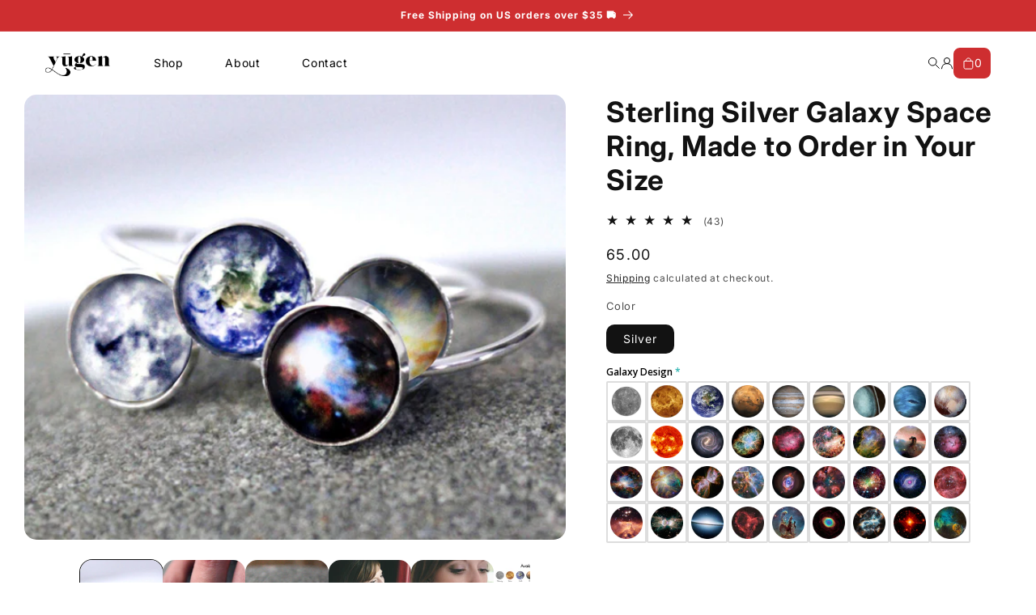

--- FILE ---
content_type: text/html; charset=utf-8
request_url: https://www.yugenhandmade.com/products/sterling-silver-galaxy-space-ring-made-to-order-in-your-size?_pos=6&_sid=80c94d3aa&_ss=r
body_size: 74254
content:
<!doctype html>
<html class="js" lang="en">
  <head>
    <meta charset="utf-8">
    <meta http-equiv="X-UA-Compatible" content="IE=edge">
    <meta name="viewport" content="width=device-width,initial-scale=1">
    <meta name="theme-color" content="">
    <link rel="canonical" href="https://www.yugenhandmade.com/products/sterling-silver-galaxy-space-ring-made-to-order-in-your-size"><link rel="icon" type="image/png" href="//www.yugenhandmade.com/cdn/shop/files/Logo_Transparent_Black.png?crop=center&height=32&v=1756842707&width=32"><link rel="preconnect" href="https://fonts.shopifycdn.com" crossorigin><title>
      Galaxy Outer Space Custom Sized Sterling Silver Ring
 &ndash; Yugen Handmade</title>

    
      <meta name="description" content="This listing is for a sterling silver sized stacking ring with your choice of planet, moon, sun, or nebula.">
    

    

<meta property="og:site_name" content="Yugen Handmade">
<meta property="og:url" content="https://www.yugenhandmade.com/products/sterling-silver-galaxy-space-ring-made-to-order-in-your-size">
<meta property="og:title" content="Galaxy Outer Space Custom Sized Sterling Silver Ring">
<meta property="og:type" content="product">
<meta property="og:description" content="This listing is for a sterling silver sized stacking ring with your choice of planet, moon, sun, or nebula."><meta property="og:image" content="http://www.yugenhandmade.com/cdn/shop/products/sr-img_01_0e628a14-c8aa-4bc4-87c5-a250f311e0ed.jpg?v=1582358342">
  <meta property="og:image:secure_url" content="https://www.yugenhandmade.com/cdn/shop/products/sr-img_01_0e628a14-c8aa-4bc4-87c5-a250f311e0ed.jpg?v=1582358342">
  <meta property="og:image:width" content="2048">
  <meta property="og:image:height" content="2048"><meta property="og:price:amount" content="65.00">
  <meta property="og:price:currency" content="USD"><meta name="twitter:site" content="@yugenhandmade"><meta name="twitter:card" content="summary_large_image">
<meta name="twitter:title" content="Galaxy Outer Space Custom Sized Sterling Silver Ring">
<meta name="twitter:description" content="This listing is for a sterling silver sized stacking ring with your choice of planet, moon, sun, or nebula.">


    <script src="//www.yugenhandmade.com/cdn/shop/t/37/assets/constants.js?v=132983761750457495441757817320" defer="defer"></script>
    <script src="//www.yugenhandmade.com/cdn/shop/t/37/assets/pubsub.js?v=25310214064522200911757817321" defer="defer"></script>
    <script src="//www.yugenhandmade.com/cdn/shop/t/37/assets/global.js?v=7301445359237545521757817320" defer="defer"></script>
    <script src="//www.yugenhandmade.com/cdn/shop/t/37/assets/details-disclosure.js?v=13653116266235556501757817320" defer="defer"></script>
    <script src="//www.yugenhandmade.com/cdn/shop/t/37/assets/details-modal.js?v=25581673532751508451757817320" defer="defer"></script>
    <script src="//www.yugenhandmade.com/cdn/shop/t/37/assets/search-form.js?v=133129549252120666541757817322" defer="defer"></script><script src="//www.yugenhandmade.com/cdn/shop/t/37/assets/animations.js?v=88693664871331136111757817320" defer="defer"></script><script>window.performance && window.performance.mark && window.performance.mark('shopify.content_for_header.start');</script><meta name="google-site-verification" content="9Yi_j0ouda8DTQjQOQ2Lo4IAEpoiVoXG7pKg6h0yJXE">
<meta name="google-site-verification" content="iI0XgPa5AuclGozUPk7HTtS_x0mfjcIQdz_kWO1wYlU">
<meta name="google-site-verification" content="J0wEQYKAO2SS39wYFn2QB2t2Ex6Asg81lQLCep8HwmI">
<meta name="facebook-domain-verification" content="uvmpspj1zzehwc426pld29xgdpve0e">
<meta name="google-site-verification" content="Mqhjo8Tt680XiLaAEcVEgeDObqzUa944ruESdGMco04">
<meta id="shopify-digital-wallet" name="shopify-digital-wallet" content="/2029408/digital_wallets/dialog">
<meta name="shopify-checkout-api-token" content="6cb40d81c34421bc2ba8379cb34b2e4b">
<meta id="in-context-paypal-metadata" data-shop-id="2029408" data-venmo-supported="false" data-environment="production" data-locale="en_US" data-paypal-v4="true" data-currency="USD">
<link rel="alternate" type="application/json+oembed" href="https://www.yugenhandmade.com/products/sterling-silver-galaxy-space-ring-made-to-order-in-your-size.oembed">
<script async="async" src="/checkouts/internal/preloads.js?locale=en-US"></script>
<link rel="preconnect" href="https://shop.app" crossorigin="anonymous">
<script async="async" src="https://shop.app/checkouts/internal/preloads.js?locale=en-US&shop_id=2029408" crossorigin="anonymous"></script>
<script id="apple-pay-shop-capabilities" type="application/json">{"shopId":2029408,"countryCode":"US","currencyCode":"USD","merchantCapabilities":["supports3DS"],"merchantId":"gid:\/\/shopify\/Shop\/2029408","merchantName":"Yugen Handmade","requiredBillingContactFields":["postalAddress","email"],"requiredShippingContactFields":["postalAddress","email"],"shippingType":"shipping","supportedNetworks":["visa","masterCard","amex","discover","elo","jcb"],"total":{"type":"pending","label":"Yugen Handmade","amount":"1.00"},"shopifyPaymentsEnabled":true,"supportsSubscriptions":true}</script>
<script id="shopify-features" type="application/json">{"accessToken":"6cb40d81c34421bc2ba8379cb34b2e4b","betas":["rich-media-storefront-analytics"],"domain":"www.yugenhandmade.com","predictiveSearch":true,"shopId":2029408,"locale":"en"}</script>
<script>var Shopify = Shopify || {};
Shopify.shop = "jerseymaids.myshopify.com";
Shopify.locale = "en";
Shopify.currency = {"active":"USD","rate":"1.0"};
Shopify.country = "US";
Shopify.theme = {"name":"Ride","id":179335332113,"schema_name":"Ride","schema_version":"15.4.0","theme_store_id":1500,"role":"main"};
Shopify.theme.handle = "null";
Shopify.theme.style = {"id":null,"handle":null};
Shopify.cdnHost = "www.yugenhandmade.com/cdn";
Shopify.routes = Shopify.routes || {};
Shopify.routes.root = "/";</script>
<script type="module">!function(o){(o.Shopify=o.Shopify||{}).modules=!0}(window);</script>
<script>!function(o){function n(){var o=[];function n(){o.push(Array.prototype.slice.apply(arguments))}return n.q=o,n}var t=o.Shopify=o.Shopify||{};t.loadFeatures=n(),t.autoloadFeatures=n()}(window);</script>
<script>
  window.ShopifyPay = window.ShopifyPay || {};
  window.ShopifyPay.apiHost = "shop.app\/pay";
  window.ShopifyPay.redirectState = null;
</script>
<script id="shop-js-analytics" type="application/json">{"pageType":"product"}</script>
<script defer="defer" async type="module" src="//www.yugenhandmade.com/cdn/shopifycloud/shop-js/modules/v2/client.init-shop-cart-sync_BApSsMSl.en.esm.js"></script>
<script defer="defer" async type="module" src="//www.yugenhandmade.com/cdn/shopifycloud/shop-js/modules/v2/chunk.common_CBoos6YZ.esm.js"></script>
<script type="module">
  await import("//www.yugenhandmade.com/cdn/shopifycloud/shop-js/modules/v2/client.init-shop-cart-sync_BApSsMSl.en.esm.js");
await import("//www.yugenhandmade.com/cdn/shopifycloud/shop-js/modules/v2/chunk.common_CBoos6YZ.esm.js");

  window.Shopify.SignInWithShop?.initShopCartSync?.({"fedCMEnabled":true,"windoidEnabled":true});

</script>
<script defer="defer" async type="module" src="//www.yugenhandmade.com/cdn/shopifycloud/shop-js/modules/v2/client.payment-terms_BHOWV7U_.en.esm.js"></script>
<script defer="defer" async type="module" src="//www.yugenhandmade.com/cdn/shopifycloud/shop-js/modules/v2/chunk.common_CBoos6YZ.esm.js"></script>
<script defer="defer" async type="module" src="//www.yugenhandmade.com/cdn/shopifycloud/shop-js/modules/v2/chunk.modal_Bu1hFZFC.esm.js"></script>
<script type="module">
  await import("//www.yugenhandmade.com/cdn/shopifycloud/shop-js/modules/v2/client.payment-terms_BHOWV7U_.en.esm.js");
await import("//www.yugenhandmade.com/cdn/shopifycloud/shop-js/modules/v2/chunk.common_CBoos6YZ.esm.js");
await import("//www.yugenhandmade.com/cdn/shopifycloud/shop-js/modules/v2/chunk.modal_Bu1hFZFC.esm.js");

  
</script>
<script>
  window.Shopify = window.Shopify || {};
  if (!window.Shopify.featureAssets) window.Shopify.featureAssets = {};
  window.Shopify.featureAssets['shop-js'] = {"shop-cart-sync":["modules/v2/client.shop-cart-sync_DJczDl9f.en.esm.js","modules/v2/chunk.common_CBoos6YZ.esm.js"],"init-fed-cm":["modules/v2/client.init-fed-cm_BzwGC0Wi.en.esm.js","modules/v2/chunk.common_CBoos6YZ.esm.js"],"init-windoid":["modules/v2/client.init-windoid_BS26ThXS.en.esm.js","modules/v2/chunk.common_CBoos6YZ.esm.js"],"shop-cash-offers":["modules/v2/client.shop-cash-offers_DthCPNIO.en.esm.js","modules/v2/chunk.common_CBoos6YZ.esm.js","modules/v2/chunk.modal_Bu1hFZFC.esm.js"],"shop-button":["modules/v2/client.shop-button_D_JX508o.en.esm.js","modules/v2/chunk.common_CBoos6YZ.esm.js"],"init-shop-email-lookup-coordinator":["modules/v2/client.init-shop-email-lookup-coordinator_DFwWcvrS.en.esm.js","modules/v2/chunk.common_CBoos6YZ.esm.js"],"shop-toast-manager":["modules/v2/client.shop-toast-manager_tEhgP2F9.en.esm.js","modules/v2/chunk.common_CBoos6YZ.esm.js"],"shop-login-button":["modules/v2/client.shop-login-button_DwLgFT0K.en.esm.js","modules/v2/chunk.common_CBoos6YZ.esm.js","modules/v2/chunk.modal_Bu1hFZFC.esm.js"],"avatar":["modules/v2/client.avatar_BTnouDA3.en.esm.js"],"init-shop-cart-sync":["modules/v2/client.init-shop-cart-sync_BApSsMSl.en.esm.js","modules/v2/chunk.common_CBoos6YZ.esm.js"],"pay-button":["modules/v2/client.pay-button_BuNmcIr_.en.esm.js","modules/v2/chunk.common_CBoos6YZ.esm.js"],"init-shop-for-new-customer-accounts":["modules/v2/client.init-shop-for-new-customer-accounts_DrjXSI53.en.esm.js","modules/v2/client.shop-login-button_DwLgFT0K.en.esm.js","modules/v2/chunk.common_CBoos6YZ.esm.js","modules/v2/chunk.modal_Bu1hFZFC.esm.js"],"init-customer-accounts-sign-up":["modules/v2/client.init-customer-accounts-sign-up_TlVCiykN.en.esm.js","modules/v2/client.shop-login-button_DwLgFT0K.en.esm.js","modules/v2/chunk.common_CBoos6YZ.esm.js","modules/v2/chunk.modal_Bu1hFZFC.esm.js"],"shop-follow-button":["modules/v2/client.shop-follow-button_C5D3XtBb.en.esm.js","modules/v2/chunk.common_CBoos6YZ.esm.js","modules/v2/chunk.modal_Bu1hFZFC.esm.js"],"checkout-modal":["modules/v2/client.checkout-modal_8TC_1FUY.en.esm.js","modules/v2/chunk.common_CBoos6YZ.esm.js","modules/v2/chunk.modal_Bu1hFZFC.esm.js"],"init-customer-accounts":["modules/v2/client.init-customer-accounts_C0Oh2ljF.en.esm.js","modules/v2/client.shop-login-button_DwLgFT0K.en.esm.js","modules/v2/chunk.common_CBoos6YZ.esm.js","modules/v2/chunk.modal_Bu1hFZFC.esm.js"],"lead-capture":["modules/v2/client.lead-capture_Cq0gfm7I.en.esm.js","modules/v2/chunk.common_CBoos6YZ.esm.js","modules/v2/chunk.modal_Bu1hFZFC.esm.js"],"shop-login":["modules/v2/client.shop-login_BmtnoEUo.en.esm.js","modules/v2/chunk.common_CBoos6YZ.esm.js","modules/v2/chunk.modal_Bu1hFZFC.esm.js"],"payment-terms":["modules/v2/client.payment-terms_BHOWV7U_.en.esm.js","modules/v2/chunk.common_CBoos6YZ.esm.js","modules/v2/chunk.modal_Bu1hFZFC.esm.js"]};
</script>
<script>(function() {
  var isLoaded = false;
  function asyncLoad() {
    if (isLoaded) return;
    isLoaded = true;
    var urls = ["\/\/d1w86dhf197kq6.cloudfront.net\/powr.js?powr-token=jerseymaids.myshopify.com\u0026external-type=shopify\u0026shop=jerseymaids.myshopify.com","\/\/www.powr.io\/powr.js?powr-token=jerseymaids.myshopify.com\u0026external-type=shopify\u0026shop=jerseymaids.myshopify.com","https:\/\/scripttags.justuno.com\/shopify_justuno_2029408_3ebdb980-69ad-11e8-9eed-cf0d595a26da.js?shop=jerseymaids.myshopify.com","https:\/\/chimpstatic.com\/mcjs-connected\/js\/users\/60880a32e3304abaccbddac91\/9d125a11f86ddce1cc326dae9.js?shop=jerseymaids.myshopify.com","https:\/\/tabs.stationmade.com\/registered-scripts\/tabs-by-station.js?shop=jerseymaids.myshopify.com","https:\/\/cdn.shopify.com\/s\/files\/1\/0202\/9408\/t\/17\/assets\/pop_2029408.js?v=1680797236\u0026shop=jerseymaids.myshopify.com","https:\/\/cdn.shopify.com\/s\/files\/1\/0202\/9408\/t\/16\/assets\/loy_2029408.js?v=1681748734\u0026shop=jerseymaids.myshopify.com","https:\/\/static.ablestar.app\/link-manager\/404-tracker\/2029408\/f108d343-ea9b-4093-9d3c-309e967d9eaa.js?shop=jerseymaids.myshopify.com"];
    for (var i = 0; i < urls.length; i++) {
      var s = document.createElement('script');
      s.type = 'text/javascript';
      s.async = true;
      s.src = urls[i];
      var x = document.getElementsByTagName('script')[0];
      x.parentNode.insertBefore(s, x);
    }
  };
  if(window.attachEvent) {
    window.attachEvent('onload', asyncLoad);
  } else {
    window.addEventListener('load', asyncLoad, false);
  }
})();</script>
<script id="__st">var __st={"a":2029408,"offset":-18000,"reqid":"899678cc-32d3-4f7b-917f-686c76ec1f1f-1768904711","pageurl":"www.yugenhandmade.com\/products\/sterling-silver-galaxy-space-ring-made-to-order-in-your-size?_pos=6\u0026_sid=80c94d3aa\u0026_ss=r","u":"9ffee148fbb1","p":"product","rtyp":"product","rid":292437393};</script>
<script>window.ShopifyPaypalV4VisibilityTracking = true;</script>
<script id="captcha-bootstrap">!function(){'use strict';const t='contact',e='account',n='new_comment',o=[[t,t],['blogs',n],['comments',n],[t,'customer']],c=[[e,'customer_login'],[e,'guest_login'],[e,'recover_customer_password'],[e,'create_customer']],r=t=>t.map((([t,e])=>`form[action*='/${t}']:not([data-nocaptcha='true']) input[name='form_type'][value='${e}']`)).join(','),a=t=>()=>t?[...document.querySelectorAll(t)].map((t=>t.form)):[];function s(){const t=[...o],e=r(t);return a(e)}const i='password',u='form_key',d=['recaptcha-v3-token','g-recaptcha-response','h-captcha-response',i],f=()=>{try{return window.sessionStorage}catch{return}},m='__shopify_v',_=t=>t.elements[u];function p(t,e,n=!1){try{const o=window.sessionStorage,c=JSON.parse(o.getItem(e)),{data:r}=function(t){const{data:e,action:n}=t;return t[m]||n?{data:e,action:n}:{data:t,action:n}}(c);for(const[e,n]of Object.entries(r))t.elements[e]&&(t.elements[e].value=n);n&&o.removeItem(e)}catch(o){console.error('form repopulation failed',{error:o})}}const l='form_type',E='cptcha';function T(t){t.dataset[E]=!0}const w=window,h=w.document,L='Shopify',v='ce_forms',y='captcha';let A=!1;((t,e)=>{const n=(g='f06e6c50-85a8-45c8-87d0-21a2b65856fe',I='https://cdn.shopify.com/shopifycloud/storefront-forms-hcaptcha/ce_storefront_forms_captcha_hcaptcha.v1.5.2.iife.js',D={infoText:'Protected by hCaptcha',privacyText:'Privacy',termsText:'Terms'},(t,e,n)=>{const o=w[L][v],c=o.bindForm;if(c)return c(t,g,e,D).then(n);var r;o.q.push([[t,g,e,D],n]),r=I,A||(h.body.append(Object.assign(h.createElement('script'),{id:'captcha-provider',async:!0,src:r})),A=!0)});var g,I,D;w[L]=w[L]||{},w[L][v]=w[L][v]||{},w[L][v].q=[],w[L][y]=w[L][y]||{},w[L][y].protect=function(t,e){n(t,void 0,e),T(t)},Object.freeze(w[L][y]),function(t,e,n,w,h,L){const[v,y,A,g]=function(t,e,n){const i=e?o:[],u=t?c:[],d=[...i,...u],f=r(d),m=r(i),_=r(d.filter((([t,e])=>n.includes(e))));return[a(f),a(m),a(_),s()]}(w,h,L),I=t=>{const e=t.target;return e instanceof HTMLFormElement?e:e&&e.form},D=t=>v().includes(t);t.addEventListener('submit',(t=>{const e=I(t);if(!e)return;const n=D(e)&&!e.dataset.hcaptchaBound&&!e.dataset.recaptchaBound,o=_(e),c=g().includes(e)&&(!o||!o.value);(n||c)&&t.preventDefault(),c&&!n&&(function(t){try{if(!f())return;!function(t){const e=f();if(!e)return;const n=_(t);if(!n)return;const o=n.value;o&&e.removeItem(o)}(t);const e=Array.from(Array(32),(()=>Math.random().toString(36)[2])).join('');!function(t,e){_(t)||t.append(Object.assign(document.createElement('input'),{type:'hidden',name:u})),t.elements[u].value=e}(t,e),function(t,e){const n=f();if(!n)return;const o=[...t.querySelectorAll(`input[type='${i}']`)].map((({name:t})=>t)),c=[...d,...o],r={};for(const[a,s]of new FormData(t).entries())c.includes(a)||(r[a]=s);n.setItem(e,JSON.stringify({[m]:1,action:t.action,data:r}))}(t,e)}catch(e){console.error('failed to persist form',e)}}(e),e.submit())}));const S=(t,e)=>{t&&!t.dataset[E]&&(n(t,e.some((e=>e===t))),T(t))};for(const o of['focusin','change'])t.addEventListener(o,(t=>{const e=I(t);D(e)&&S(e,y())}));const B=e.get('form_key'),M=e.get(l),P=B&&M;t.addEventListener('DOMContentLoaded',(()=>{const t=y();if(P)for(const e of t)e.elements[l].value===M&&p(e,B);[...new Set([...A(),...v().filter((t=>'true'===t.dataset.shopifyCaptcha))])].forEach((e=>S(e,t)))}))}(h,new URLSearchParams(w.location.search),n,t,e,['guest_login'])})(!0,!0)}();</script>
<script integrity="sha256-4kQ18oKyAcykRKYeNunJcIwy7WH5gtpwJnB7kiuLZ1E=" data-source-attribution="shopify.loadfeatures" defer="defer" src="//www.yugenhandmade.com/cdn/shopifycloud/storefront/assets/storefront/load_feature-a0a9edcb.js" crossorigin="anonymous"></script>
<script crossorigin="anonymous" defer="defer" src="//www.yugenhandmade.com/cdn/shopifycloud/storefront/assets/shopify_pay/storefront-65b4c6d7.js?v=20250812"></script>
<script data-source-attribution="shopify.dynamic_checkout.dynamic.init">var Shopify=Shopify||{};Shopify.PaymentButton=Shopify.PaymentButton||{isStorefrontPortableWallets:!0,init:function(){window.Shopify.PaymentButton.init=function(){};var t=document.createElement("script");t.src="https://www.yugenhandmade.com/cdn/shopifycloud/portable-wallets/latest/portable-wallets.en.js",t.type="module",document.head.appendChild(t)}};
</script>
<script data-source-attribution="shopify.dynamic_checkout.buyer_consent">
  function portableWalletsHideBuyerConsent(e){var t=document.getElementById("shopify-buyer-consent"),n=document.getElementById("shopify-subscription-policy-button");t&&n&&(t.classList.add("hidden"),t.setAttribute("aria-hidden","true"),n.removeEventListener("click",e))}function portableWalletsShowBuyerConsent(e){var t=document.getElementById("shopify-buyer-consent"),n=document.getElementById("shopify-subscription-policy-button");t&&n&&(t.classList.remove("hidden"),t.removeAttribute("aria-hidden"),n.addEventListener("click",e))}window.Shopify?.PaymentButton&&(window.Shopify.PaymentButton.hideBuyerConsent=portableWalletsHideBuyerConsent,window.Shopify.PaymentButton.showBuyerConsent=portableWalletsShowBuyerConsent);
</script>
<script>
  function portableWalletsCleanup(e){e&&e.src&&console.error("Failed to load portable wallets script "+e.src);var t=document.querySelectorAll("shopify-accelerated-checkout .shopify-payment-button__skeleton, shopify-accelerated-checkout-cart .wallet-cart-button__skeleton"),e=document.getElementById("shopify-buyer-consent");for(let e=0;e<t.length;e++)t[e].remove();e&&e.remove()}function portableWalletsNotLoadedAsModule(e){e instanceof ErrorEvent&&"string"==typeof e.message&&e.message.includes("import.meta")&&"string"==typeof e.filename&&e.filename.includes("portable-wallets")&&(window.removeEventListener("error",portableWalletsNotLoadedAsModule),window.Shopify.PaymentButton.failedToLoad=e,"loading"===document.readyState?document.addEventListener("DOMContentLoaded",window.Shopify.PaymentButton.init):window.Shopify.PaymentButton.init())}window.addEventListener("error",portableWalletsNotLoadedAsModule);
</script>

<script type="module" src="https://www.yugenhandmade.com/cdn/shopifycloud/portable-wallets/latest/portable-wallets.en.js" onError="portableWalletsCleanup(this)" crossorigin="anonymous"></script>
<script nomodule>
  document.addEventListener("DOMContentLoaded", portableWalletsCleanup);
</script>

<script id='scb4127' type='text/javascript' async='' src='https://www.yugenhandmade.com/cdn/shopifycloud/privacy-banner/storefront-banner.js'></script><link id="shopify-accelerated-checkout-styles" rel="stylesheet" media="screen" href="https://www.yugenhandmade.com/cdn/shopifycloud/portable-wallets/latest/accelerated-checkout-backwards-compat.css" crossorigin="anonymous">
<style id="shopify-accelerated-checkout-cart">
        #shopify-buyer-consent {
  margin-top: 1em;
  display: inline-block;
  width: 100%;
}

#shopify-buyer-consent.hidden {
  display: none;
}

#shopify-subscription-policy-button {
  background: none;
  border: none;
  padding: 0;
  text-decoration: underline;
  font-size: inherit;
  cursor: pointer;
}

#shopify-subscription-policy-button::before {
  box-shadow: none;
}

      </style>

<script>window.performance && window.performance.mark && window.performance.mark('shopify.content_for_header.end');</script>


    <style data-shopify>
      @font-face {
  font-family: Inter;
  font-weight: 400;
  font-style: normal;
  font-display: swap;
  src: url("//www.yugenhandmade.com/cdn/fonts/inter/inter_n4.b2a3f24c19b4de56e8871f609e73ca7f6d2e2bb9.woff2") format("woff2"),
       url("//www.yugenhandmade.com/cdn/fonts/inter/inter_n4.af8052d517e0c9ffac7b814872cecc27ae1fa132.woff") format("woff");
}

      @font-face {
  font-family: Inter;
  font-weight: 700;
  font-style: normal;
  font-display: swap;
  src: url("//www.yugenhandmade.com/cdn/fonts/inter/inter_n7.02711e6b374660cfc7915d1afc1c204e633421e4.woff2") format("woff2"),
       url("//www.yugenhandmade.com/cdn/fonts/inter/inter_n7.6dab87426f6b8813070abd79972ceaf2f8d3b012.woff") format("woff");
}

      @font-face {
  font-family: Inter;
  font-weight: 400;
  font-style: italic;
  font-display: swap;
  src: url("//www.yugenhandmade.com/cdn/fonts/inter/inter_i4.feae1981dda792ab80d117249d9c7e0f1017e5b3.woff2") format("woff2"),
       url("//www.yugenhandmade.com/cdn/fonts/inter/inter_i4.62773b7113d5e5f02c71486623cf828884c85c6e.woff") format("woff");
}

      @font-face {
  font-family: Inter;
  font-weight: 700;
  font-style: italic;
  font-display: swap;
  src: url("//www.yugenhandmade.com/cdn/fonts/inter/inter_i7.b377bcd4cc0f160622a22d638ae7e2cd9b86ea4c.woff2") format("woff2"),
       url("//www.yugenhandmade.com/cdn/fonts/inter/inter_i7.7c69a6a34e3bb44fcf6f975857e13b9a9b25beb4.woff") format("woff");
}

      @font-face {
  font-family: Inter;
  font-weight: 700;
  font-style: normal;
  font-display: swap;
  src: url("//www.yugenhandmade.com/cdn/fonts/inter/inter_n7.02711e6b374660cfc7915d1afc1c204e633421e4.woff2") format("woff2"),
       url("//www.yugenhandmade.com/cdn/fonts/inter/inter_n7.6dab87426f6b8813070abd79972ceaf2f8d3b012.woff") format("woff");
}


      
        :root,
        .color-scheme-1 {
          --color-background: 255,255,255;
        
          --gradient-background: #ffffff;
        

        

        --color-foreground: 18,18,18;
        --color-background-contrast: 191,191,191;
        --color-shadow: 255,255,255;
        --color-button: 18,18,18;
        --color-button-text: 255,255,255;
        --color-secondary-button: 255,255,255;
        --color-secondary-button-text: 0,0,0;
        --color-link: 0,0,0;
        --color-badge-foreground: 18,18,18;
        --color-badge-background: 255,255,255;
        --color-badge-border: 18,18,18;
        --payment-terms-background-color: rgb(255 255 255);
      }
      
        
        .color-scheme-2 {
          --color-background: 0,0,0;
        
          --gradient-background: #000000;
        

        

        --color-foreground: 255,255,255;
        --color-background-contrast: 128,128,128;
        --color-shadow: 255,255,255;
        --color-button: 39,178,175;
        --color-button-text: 0,0,0;
        --color-secondary-button: 0,0,0;
        --color-secondary-button-text: 255,255,255;
        --color-link: 255,255,255;
        --color-badge-foreground: 255,255,255;
        --color-badge-background: 0,0,0;
        --color-badge-border: 255,255,255;
        --payment-terms-background-color: rgb(0 0 0);
      }
      
        
        .color-scheme-3 {
          --color-background: 255,255,255;
        
          --gradient-background: #ffffff;
        

        

        --color-foreground: 31,31,33;
        --color-background-contrast: 191,191,191;
        --color-shadow: 255,255,255;
        --color-button: 31,31,33;
        --color-button-text: 255,255,255;
        --color-secondary-button: 255,255,255;
        --color-secondary-button-text: 0,0,0;
        --color-link: 0,0,0;
        --color-badge-foreground: 31,31,33;
        --color-badge-background: 255,255,255;
        --color-badge-border: 31,31,33;
        --payment-terms-background-color: rgb(255 255 255);
      }
      
        
        .color-scheme-4 {
          --color-background: 39,178,175;
        
          --gradient-background: #27b2af;
        

        

        --color-foreground: 255,255,255;
        --color-background-contrast: 16,73,72;
        --color-shadow: 255,255,255;
        --color-button: 31,31,33;
        --color-button-text: 255,255,255;
        --color-secondary-button: 39,178,175;
        --color-secondary-button-text: 0,0,0;
        --color-link: 0,0,0;
        --color-badge-foreground: 255,255,255;
        --color-badge-background: 39,178,175;
        --color-badge-border: 255,255,255;
        --payment-terms-background-color: rgb(39 178 175);
      }
      
        
        .color-scheme-5 {
          --color-background: 206,46,48;
        
          --gradient-background: #ce2e30;
        

        

        --color-foreground: 255,255,255;
        --color-background-contrast: 102,23,24;
        --color-shadow: 255,255,255;
        --color-button: 31,31,33;
        --color-button-text: 255,255,255;
        --color-secondary-button: 206,46,48;
        --color-secondary-button-text: 0,0,0;
        --color-link: 0,0,0;
        --color-badge-foreground: 255,255,255;
        --color-badge-background: 206,46,48;
        --color-badge-border: 255,255,255;
        --payment-terms-background-color: rgb(206 46 48);
      }
      

      body, .color-scheme-1, .color-scheme-2, .color-scheme-3, .color-scheme-4, .color-scheme-5 {
        color: rgba(var(--color-foreground), 0.75);
        background-color: rgb(var(--color-background));
      }

      :root {
        --font-body-family: Inter, sans-serif;
        --font-body-style: normal;
        --font-body-weight: 400;
        --font-body-weight-bold: 700;

        --font-heading-family: Inter, sans-serif;
        --font-heading-style: normal;
        --font-heading-weight: 700;

        --font-body-scale: 1.0;
        --font-heading-scale: 1.35;

        --media-padding: px;
        --media-border-opacity: 0.1;
        --media-border-width: 0px;
        --media-radius: 10px;
        --media-shadow-opacity: 0.0;
        --media-shadow-horizontal-offset: 0px;
        --media-shadow-vertical-offset: -18px;
        --media-shadow-blur-radius: 5px;
        --media-shadow-visible: 0;

        --page-width: 160rem;
        --page-width-margin: 0rem;

        --product-card-image-padding: 0.0rem;
        --product-card-corner-radius: 1.0rem;
        --product-card-text-alignment: left;
        --product-card-border-width: 0.0rem;
        --product-card-border-opacity: 0.1;
        --product-card-shadow-opacity: 0.0;
        --product-card-shadow-visible: 0;
        --product-card-shadow-horizontal-offset: 0.0rem;
        --product-card-shadow-vertical-offset: 0.4rem;
        --product-card-shadow-blur-radius: 0.5rem;

        --collection-card-image-padding: 0.0rem;
        --collection-card-corner-radius: 1.0rem;
        --collection-card-text-alignment: left;
        --collection-card-border-width: 0.0rem;
        --collection-card-border-opacity: 0.1;
        --collection-card-shadow-opacity: 0.0;
        --collection-card-shadow-visible: 0;
        --collection-card-shadow-horizontal-offset: 0.0rem;
        --collection-card-shadow-vertical-offset: 0.4rem;
        --collection-card-shadow-blur-radius: 0.5rem;

        --blog-card-image-padding: 0.0rem;
        --blog-card-corner-radius: 1.0rem;
        --blog-card-text-alignment: left;
        --blog-card-border-width: 0.0rem;
        --blog-card-border-opacity: 0.1;
        --blog-card-shadow-opacity: 0.0;
        --blog-card-shadow-visible: 0;
        --blog-card-shadow-horizontal-offset: 0.0rem;
        --blog-card-shadow-vertical-offset: 0.4rem;
        --blog-card-shadow-blur-radius: 0.5rem;

        --badge-corner-radius: 1.0rem;

        --popup-border-width: 1px;
        --popup-border-opacity: 0.1;
        --popup-corner-radius: 10px;
        --popup-shadow-opacity: 0.0;
        --popup-shadow-horizontal-offset: 0px;
        --popup-shadow-vertical-offset: 4px;
        --popup-shadow-blur-radius: 5px;

        --drawer-border-width: 1px;
        --drawer-border-opacity: 0.1;
        --drawer-shadow-opacity: 0.0;
        --drawer-shadow-horizontal-offset: 0px;
        --drawer-shadow-vertical-offset: 4px;
        --drawer-shadow-blur-radius: 5px;

        --spacing-sections-desktop: 40px;
        --spacing-sections-mobile: 28px;

        --grid-desktop-vertical-spacing: 40px;
        --grid-desktop-horizontal-spacing: 40px;
        --grid-mobile-vertical-spacing: 20px;
        --grid-mobile-horizontal-spacing: 20px;

        --text-boxes-border-opacity: 0.1;
        --text-boxes-border-width: 0px;
        --text-boxes-radius: 10px;
        --text-boxes-shadow-opacity: 0.0;
        --text-boxes-shadow-visible: 0;
        --text-boxes-shadow-horizontal-offset: 0px;
        --text-boxes-shadow-vertical-offset: 4px;
        --text-boxes-shadow-blur-radius: 5px;

        --buttons-radius: 10px;
        --buttons-radius-outset: 10px;
        --buttons-border-width: 0px;
        --buttons-border-opacity: 1.0;
        --buttons-shadow-opacity: 0.0;
        --buttons-shadow-visible: 0;
        --buttons-shadow-horizontal-offset: 0px;
        --buttons-shadow-vertical-offset: 4px;
        --buttons-shadow-blur-radius: 5px;
        --buttons-border-offset: 0.3px;

        --inputs-radius: 10px;
        --inputs-border-width: 1px;
        --inputs-border-opacity: 0.55;
        --inputs-shadow-opacity: 0.0;
        --inputs-shadow-horizontal-offset: 0px;
        --inputs-margin-offset: 0px;
        --inputs-shadow-vertical-offset: 4px;
        --inputs-shadow-blur-radius: 5px;
        --inputs-radius-outset: 11px;

        --variant-pills-radius: 10px;
        --variant-pills-border-width: 1px;
        --variant-pills-border-opacity: 0.55;
        --variant-pills-shadow-opacity: 0.0;
        --variant-pills-shadow-horizontal-offset: 0px;
        --variant-pills-shadow-vertical-offset: 4px;
        --variant-pills-shadow-blur-radius: 5px;
      }

      *,
      *::before,
      *::after {
        box-sizing: inherit;
      }

      html {
        box-sizing: border-box;
        font-size: calc(var(--font-body-scale) * 62.5%);
        height: 100%;
      }

      body {
        display: grid;
        grid-template-rows: auto auto 1fr auto;
        grid-template-columns: 100%;
        min-height: 100%;
        margin: 0;
        font-size: 1.5rem;
        letter-spacing: 0.06rem;
        line-height: calc(1 + 0.8 / var(--font-body-scale));
        font-family: var(--font-body-family);
        font-style: var(--font-body-style);
        font-weight: var(--font-body-weight);
      }

      @media screen and (min-width: 750px) {
        body {
          font-size: 1.6rem;
        }
      }
    </style>

    <link href="//www.yugenhandmade.com/cdn/shop/t/37/assets/base.css?v=145269200622535849641757974126" rel="stylesheet" type="text/css" media="all" />
    <link rel="stylesheet" href="//www.yugenhandmade.com/cdn/shop/t/37/assets/component-cart-items.css?v=13033300910818915211757817320" media="print" onload="this.media='all'"><link href="//www.yugenhandmade.com/cdn/shop/t/37/assets/component-cart-drawer.css?v=39223250576183958541757817320" rel="stylesheet" type="text/css" media="all" />
      <link href="//www.yugenhandmade.com/cdn/shop/t/37/assets/component-cart.css?v=164708765130180853531757817320" rel="stylesheet" type="text/css" media="all" />
      <link href="//www.yugenhandmade.com/cdn/shop/t/37/assets/component-totals.css?v=15906652033866631521757817320" rel="stylesheet" type="text/css" media="all" />
      <link href="//www.yugenhandmade.com/cdn/shop/t/37/assets/component-price.css?v=47596247576480123001757817320" rel="stylesheet" type="text/css" media="all" />
      <link href="//www.yugenhandmade.com/cdn/shop/t/37/assets/component-discounts.css?v=152760482443307489271757817320" rel="stylesheet" type="text/css" media="all" />

      <link rel="preload" as="font" href="//www.yugenhandmade.com/cdn/fonts/inter/inter_n4.b2a3f24c19b4de56e8871f609e73ca7f6d2e2bb9.woff2" type="font/woff2" crossorigin>
      

      <link rel="preload" as="font" href="//www.yugenhandmade.com/cdn/fonts/inter/inter_n7.02711e6b374660cfc7915d1afc1c204e633421e4.woff2" type="font/woff2" crossorigin>
      
<link href="//www.yugenhandmade.com/cdn/shop/t/37/assets/component-localization-form.css?v=170315343355214948141757817320" rel="stylesheet" type="text/css" media="all" />
      <script src="//www.yugenhandmade.com/cdn/shop/t/37/assets/localization-form.js?v=144176611646395275351757817321" defer="defer"></script><link
        rel="stylesheet"
        href="//www.yugenhandmade.com/cdn/shop/t/37/assets/component-predictive-search.css?v=118923337488134913561757817320"
        media="print"
        onload="this.media='all'"
      ><script>
      if (Shopify.designMode) {
        document.documentElement.classList.add('shopify-design-mode');
      }
    </script>
  <script type="text/javascript">
  window.Pop = window.Pop || {};
  window.Pop.common = window.Pop.common || {};
  window.Pop.common.shop = {
    permanent_domain: 'jerseymaids.myshopify.com',
    currency: "USD",
    money_format: "{{amount}}",
    id: 2029408
  };
  

  window.Pop.common.template = 'product';
  window.Pop.common.cart = {};
  window.Pop.common.vapid_public_key = "BJuXCmrtTK335SuczdNVYrGVtP_WXn4jImChm49st7K7z7e8gxSZUKk4DhUpk8j2Xpiw5G4-ylNbMKLlKkUEU98=";
  window.Pop.global_config = {"asset_urls":{"loy":{},"rev":{},"pu":{"init_js":null},"widgets":{"init_js":"https:\/\/cdn.shopify.com\/s\/files\/1\/0194\/1736\/6592\/t\/1\/assets\/ba_widget_init.js?v=1743185715","modal_js":"https:\/\/cdn.shopify.com\/s\/files\/1\/0194\/1736\/6592\/t\/1\/assets\/ba_widget_modal.js?v=1728041538","modal_css":"https:\/\/cdn.shopify.com\/s\/files\/1\/0194\/1736\/6592\/t\/1\/assets\/ba_widget_modal.css?v=1654723622"},"forms":{},"global":{"helper_js":"https:\/\/cdn.shopify.com\/s\/files\/1\/0194\/1736\/6592\/t\/1\/assets\/ba_pop_tracking.js?v=1704919189"}},"proxy_paths":{"pop":"\/apps\/ba-pop","app_metrics":"\/apps\/ba-pop\/app_metrics","push_subscription":"\/apps\/ba-pop\/push"},"aat":["loy","pop"],"pv":false,"sts":false,"bam":false,"batc":true,"base_money_format":"{{amount}}","online_store_version":2,"loy_js_api_enabled":false,"shop":{"id":2029408,"name":"Yugen Handmade","domain":"www.yugenhandmade.com"}};
  window.Pop.widgets_config = {"id":78897,"active":false,"frequency_limit_amount":2,"frequency_limit_time_unit":"days","background_image":{"position":"right","widget_background_preview_url":"https:\/\/activestorage-public.s3.us-west-2.amazonaws.com\/6lw25v4ufnot3wfucum8wqcksybp"},"initial_state":{"body":"Sign up and unlock your instant discount!","title":"Get 10% off your order","cta_text":"Claim Discount","show_email":"true","action_text":"Saving...","footer_text":"You are signing up to receive communication via email and can unsubscribe at any time. Discount is valid for 7 days. ","dismiss_text":"No thanks","email_placeholder":"Email Address","phone_placeholder":"Phone Number"},"success_state":{"body":"Thanks for subscribing. Please check your email to finish opting in and save even more in the future. Here is your discount code to use on your next order!","title":"Hooray!🎉","cta_text":"Continue shopping","cta_action":"dismiss","redirect_url":"","open_url_new_tab":"false"},"closed_state":{"action":"show_sticky_bar","font_size":"20","action_text":"Get 10% Off!","display_offset":"300","display_position":"left"},"error_state":{"submit_error":"Sorry, please try again later","invalid_email":"Please enter valid email address!","error_subscribing":"Error subscribing, try again later","already_registered":"You have already registered","invalid_phone_number":"Please enter valid phone number!"},"trigger":{"action":"on_timer","delay_in_seconds":"0"},"colors":{"link_color":"#4FC3F7","sticky_bar_bg":"#909090","cta_font_color":"#fff","body_font_color":"#000","sticky_bar_text":"#fff","background_color":"#fff","error_text_color":"#ff2626","title_font_color":"#000","footer_font_color":"#bbb","dismiss_font_color":"#bbb","cta_background_color":"#000","sticky_coupon_bar_bg":"#909090","error_text_background":"","sticky_coupon_bar_text":"#fff"},"sticky_coupon_bar":{"enabled":"true","message":"Don't forget to use your 10% off code: "},"display_style":{"font":"Georgia","size":"regular","align":"center"},"dismissable":true,"has_background":true,"opt_in_channels":["email"],"rules":[],"widget_css":".powered_by_rivo{\n  display: block;\n}\n.ba_widget_main_design {\n  background: #fff;\n}\n.ba_widget_content{text-align: center}\n.ba_widget_parent{\n  font-family: Georgia;\n}\n.ba_widget_parent.background{\n}\n.ba_widget_left_content{\n}\n.ba_widget_right_content{\n  background-image: url(\"https:\/\/d15d3imw3mjndz.cloudfront.net\/6lw25v4ufnot3wfucum8wqcksybp\");\n}\n#ba_widget_cta_button:disabled{\n  background: #000cc;\n}\n#ba_widget_cta_button{\n  background: #000;\n  color: #fff;\n}\n#ba_widget_cta_button:after {\n  background: #000e0;\n}\n.ba_initial_state_title, .ba_success_state_title{\n  color: #000;\n}\n.ba_initial_state_body, .ba_success_state_body{\n  color: #000;\n}\n.ba_initial_state_dismiss_text{\n  color: #bbb;\n}\n.ba_initial_state_footer_text, .ba_initial_state_sms_agreement{\n  color: #bbb;\n}\n.ba_widget_error{\n  color: #ff2626;\n  background: ;\n}\n.ba_link_color{\n  color: #4FC3F7;\n}\n","custom_css":null,"logo":null};
</script>


<script type="text/javascript">
  

  (function() {
    //Global snippet for Email Popups
    //this is updated automatically - do not edit manually.
    document.addEventListener('DOMContentLoaded', function() {
      function loadScript(src, defer, done) {
        var js = document.createElement('script');
        js.src = src;
        js.defer = defer;
        js.onload = function(){done();};
        js.onerror = function(){
          done(new Error('Failed to load script ' + src));
        };
        document.head.appendChild(js);
      }

      function browserSupportsAllFeatures() {
        return window.Promise && window.fetch && window.Symbol;
      }

      if (browserSupportsAllFeatures()) {
        main();
      } else {
        loadScript('https://cdnjs.cloudflare.com/polyfill/v3/polyfill.min.js?features=Promise,fetch', true, main);
      }

      function loadAppScripts(){
        const popAppEmbedEnabled = document.getElementById("pop-app-embed-init");

        if (window.Pop.global_config.aat.includes("pop") && !popAppEmbedEnabled){
          loadScript(window.Pop.global_config.asset_urls.widgets.init_js, true, function(){});
        }
      }

      function main(err) {
        loadScript(window.Pop.global_config.asset_urls.global.helper_js, false, loadAppScripts);
      }
    });
  })();
</script>

<!-- BEGIN app block: shopify://apps/judge-me-reviews/blocks/judgeme_core/61ccd3b1-a9f2-4160-9fe9-4fec8413e5d8 --><!-- Start of Judge.me Core -->






<link rel="dns-prefetch" href="https://cdnwidget.judge.me">
<link rel="dns-prefetch" href="https://cdn.judge.me">
<link rel="dns-prefetch" href="https://cdn1.judge.me">
<link rel="dns-prefetch" href="https://api.judge.me">

<script data-cfasync='false' class='jdgm-settings-script'>window.jdgmSettings={"pagination":5,"disable_web_reviews":false,"badge_no_review_text":"No reviews","badge_n_reviews_text":"{{ n }} review/reviews","badge_star_color":"#060606","hide_badge_preview_if_no_reviews":false,"badge_hide_text":false,"enforce_center_preview_badge":false,"widget_title":"Customer Reviews","widget_open_form_text":"Write a review","widget_close_form_text":"Cancel review","widget_refresh_page_text":"Refresh page","widget_summary_text":"Based on {{ number_of_reviews }} review/reviews","widget_no_review_text":"Be the first to write a review","widget_name_field_text":"Display name","widget_verified_name_field_text":"Verified Name (public)","widget_name_placeholder_text":"Display name","widget_required_field_error_text":"This field is required.","widget_email_field_text":"Email address","widget_verified_email_field_text":"Verified Email (private, can not be edited)","widget_email_placeholder_text":"Your email address","widget_email_field_error_text":"Please enter a valid email address.","widget_rating_field_text":"Rating","widget_review_title_field_text":"Review Title","widget_review_title_placeholder_text":"Give your review a title","widget_review_body_field_text":"Review content","widget_review_body_placeholder_text":"Start writing here...","widget_pictures_field_text":"Picture/Video (optional)","widget_submit_review_text":"Submit Review","widget_submit_verified_review_text":"Submit Verified Review","widget_submit_success_msg_with_auto_publish":"Thank you! Please refresh the page in a few moments to see your review. You can remove or edit your review by logging into \u003ca href='https://judge.me/login' target='_blank' rel='nofollow noopener'\u003eJudge.me\u003c/a\u003e","widget_submit_success_msg_no_auto_publish":"Thank you! Your review will be published as soon as it is approved by the shop admin. You can remove or edit your review by logging into \u003ca href='https://judge.me/login' target='_blank' rel='nofollow noopener'\u003eJudge.me\u003c/a\u003e","widget_show_default_reviews_out_of_total_text":"Showing {{ n_reviews_shown }} out of {{ n_reviews }} reviews.","widget_show_all_link_text":"Show all","widget_show_less_link_text":"Show less","widget_author_said_text":"{{ reviewer_name }} said:","widget_days_text":"{{ n }} days ago","widget_weeks_text":"{{ n }} week/weeks ago","widget_months_text":"{{ n }} month/months ago","widget_years_text":"{{ n }} year/years ago","widget_yesterday_text":"Yesterday","widget_today_text":"Today","widget_replied_text":"\u003e\u003e {{ shop_name }} replied:","widget_read_more_text":"Read more","widget_reviewer_name_as_initial":"","widget_rating_filter_color":"#fbcd0a","widget_rating_filter_see_all_text":"See all reviews","widget_sorting_most_recent_text":"Most Recent","widget_sorting_highest_rating_text":"Highest Rating","widget_sorting_lowest_rating_text":"Lowest Rating","widget_sorting_with_pictures_text":"Only Pictures","widget_sorting_most_helpful_text":"Most Helpful","widget_open_question_form_text":"Ask a question","widget_reviews_subtab_text":"Reviews","widget_questions_subtab_text":"Questions","widget_question_label_text":"Question","widget_answer_label_text":"Answer","widget_question_placeholder_text":"Write your question here","widget_submit_question_text":"Submit Question","widget_question_submit_success_text":"Thank you for your question! We will notify you once it gets answered.","widget_star_color":"#060606","verified_badge_text":"Verified","verified_badge_bg_color":"","verified_badge_text_color":"","verified_badge_placement":"left-of-reviewer-name","widget_review_max_height":"","widget_hide_border":false,"widget_social_share":false,"widget_thumb":false,"widget_review_location_show":false,"widget_location_format":"","all_reviews_include_out_of_store_products":true,"all_reviews_out_of_store_text":"(out of store)","all_reviews_pagination":100,"all_reviews_product_name_prefix_text":"about","enable_review_pictures":true,"enable_question_anwser":false,"widget_theme":"default","review_date_format":"mm/dd/yyyy","default_sort_method":"most-recent","widget_product_reviews_subtab_text":"Product Reviews","widget_shop_reviews_subtab_text":"Shop Reviews","widget_other_products_reviews_text":"Reviews for other products","widget_store_reviews_subtab_text":"Store reviews","widget_no_store_reviews_text":"This store hasn't received any reviews yet","widget_web_restriction_product_reviews_text":"This product hasn't received any reviews yet","widget_no_items_text":"No items found","widget_show_more_text":"Show more","widget_write_a_store_review_text":"Write a Store Review","widget_other_languages_heading":"Reviews in Other Languages","widget_translate_review_text":"Translate review to {{ language }}","widget_translating_review_text":"Translating...","widget_show_original_translation_text":"Show original ({{ language }})","widget_translate_review_failed_text":"Review couldn't be translated.","widget_translate_review_retry_text":"Retry","widget_translate_review_try_again_later_text":"Try again later","show_product_url_for_grouped_product":false,"widget_sorting_pictures_first_text":"Pictures First","show_pictures_on_all_rev_page_mobile":false,"show_pictures_on_all_rev_page_desktop":false,"floating_tab_hide_mobile_install_preference":false,"floating_tab_button_name":"★ Reviews","floating_tab_title":"Let customers speak for us","floating_tab_button_color":"","floating_tab_button_background_color":"","floating_tab_url":"","floating_tab_url_enabled":false,"floating_tab_tab_style":"text","all_reviews_text_badge_text":"Customers rate us {{ shop.metafields.judgeme.all_reviews_rating | round: 1 }}/5 based on {{ shop.metafields.judgeme.all_reviews_count }} reviews.","all_reviews_text_badge_text_branded_style":"{{ shop.metafields.judgeme.all_reviews_rating | round: 1 }} out of 5 stars based on {{ shop.metafields.judgeme.all_reviews_count }} reviews","is_all_reviews_text_badge_a_link":false,"show_stars_for_all_reviews_text_badge":false,"all_reviews_text_badge_url":"","all_reviews_text_style":"branded","all_reviews_text_color_style":"judgeme_brand_color","all_reviews_text_color":"#108474","all_reviews_text_show_jm_brand":true,"featured_carousel_show_header":true,"featured_carousel_title":"Let customers speak for us","testimonials_carousel_title":"Customers are saying","videos_carousel_title":"Real customer stories","cards_carousel_title":"Customers are saying","featured_carousel_count_text":"from {{ n }} reviews","featured_carousel_add_link_to_all_reviews_page":false,"featured_carousel_url":"","featured_carousel_show_images":true,"featured_carousel_autoslide_interval":5,"featured_carousel_arrows_on_the_sides":true,"featured_carousel_height":250,"featured_carousel_width":80,"featured_carousel_image_size":0,"featured_carousel_image_height":250,"featured_carousel_arrow_color":"#eeeeee","verified_count_badge_style":"branded","verified_count_badge_orientation":"horizontal","verified_count_badge_color_style":"judgeme_brand_color","verified_count_badge_color":"#108474","is_verified_count_badge_a_link":false,"verified_count_badge_url":"","verified_count_badge_show_jm_brand":true,"widget_rating_preset_default":5,"widget_first_sub_tab":"product-reviews","widget_show_histogram":true,"widget_histogram_use_custom_color":false,"widget_pagination_use_custom_color":false,"widget_star_use_custom_color":true,"widget_verified_badge_use_custom_color":false,"widget_write_review_use_custom_color":false,"picture_reminder_submit_button":"Upload Pictures","enable_review_videos":false,"mute_video_by_default":false,"widget_sorting_videos_first_text":"Videos First","widget_review_pending_text":"Pending","featured_carousel_items_for_large_screen":4,"social_share_options_order":"Facebook,Twitter","remove_microdata_snippet":true,"disable_json_ld":false,"enable_json_ld_products":false,"preview_badge_show_question_text":false,"preview_badge_no_question_text":"No questions","preview_badge_n_question_text":"{{ number_of_questions }} question/questions","qa_badge_show_icon":false,"qa_badge_position":"same-row","remove_judgeme_branding":false,"widget_add_search_bar":false,"widget_search_bar_placeholder":"Search","widget_sorting_verified_only_text":"Verified only","featured_carousel_theme":"gallery","featured_carousel_show_rating":true,"featured_carousel_show_title":true,"featured_carousel_show_body":true,"featured_carousel_show_date":true,"featured_carousel_show_reviewer":true,"featured_carousel_show_product":true,"featured_carousel_header_background_color":"#108474","featured_carousel_header_text_color":"#ffffff","featured_carousel_name_product_separator":"reviewed","featured_carousel_full_star_background":"#108474","featured_carousel_empty_star_background":"#dadada","featured_carousel_vertical_theme_background":"#f9fafb","featured_carousel_verified_badge_enable":true,"featured_carousel_verified_badge_color":"#108474","featured_carousel_border_style":"round","featured_carousel_review_line_length_limit":3,"featured_carousel_more_reviews_button_text":"Read more reviews","featured_carousel_view_product_button_text":"View product","all_reviews_page_load_reviews_on":"scroll","all_reviews_page_load_more_text":"Load More Reviews","disable_fb_tab_reviews":false,"enable_ajax_cdn_cache":false,"widget_advanced_speed_features":5,"widget_public_name_text":"displayed publicly like","default_reviewer_name":"John Smith","default_reviewer_name_has_non_latin":true,"widget_reviewer_anonymous":"Anonymous","medals_widget_title":"Judge.me Review Medals","medals_widget_background_color":"#f9fafb","medals_widget_position":"footer_all_pages","medals_widget_border_color":"#f9fafb","medals_widget_verified_text_position":"left","medals_widget_use_monochromatic_version":false,"medals_widget_elements_color":"#108474","show_reviewer_avatar":true,"widget_invalid_yt_video_url_error_text":"Not a YouTube video URL","widget_max_length_field_error_text":"Please enter no more than {0} characters.","widget_show_country_flag":false,"widget_show_collected_via_shop_app":true,"widget_verified_by_shop_badge_style":"light","widget_verified_by_shop_text":"Verified by Shop","widget_show_photo_gallery":true,"widget_load_with_code_splitting":true,"widget_ugc_install_preference":false,"widget_ugc_title":"Made by us, Shared by you","widget_ugc_subtitle":"Tag us to see your picture featured in our page","widget_ugc_arrows_color":"#ffffff","widget_ugc_primary_button_text":"Buy Now","widget_ugc_primary_button_background_color":"#108474","widget_ugc_primary_button_text_color":"#ffffff","widget_ugc_primary_button_border_width":"0","widget_ugc_primary_button_border_style":"none","widget_ugc_primary_button_border_color":"#108474","widget_ugc_primary_button_border_radius":"25","widget_ugc_secondary_button_text":"Load More","widget_ugc_secondary_button_background_color":"#ffffff","widget_ugc_secondary_button_text_color":"#108474","widget_ugc_secondary_button_border_width":"2","widget_ugc_secondary_button_border_style":"solid","widget_ugc_secondary_button_border_color":"#108474","widget_ugc_secondary_button_border_radius":"25","widget_ugc_reviews_button_text":"View Reviews","widget_ugc_reviews_button_background_color":"#ffffff","widget_ugc_reviews_button_text_color":"#108474","widget_ugc_reviews_button_border_width":"2","widget_ugc_reviews_button_border_style":"solid","widget_ugc_reviews_button_border_color":"#108474","widget_ugc_reviews_button_border_radius":"25","widget_ugc_reviews_button_link_to":"judgeme-reviews-page","widget_ugc_show_post_date":true,"widget_ugc_max_width":"800","widget_rating_metafield_value_type":true,"widget_primary_color":"#27B2AF","widget_enable_secondary_color":false,"widget_secondary_color":"#edf5f5","widget_summary_average_rating_text":"{{ average_rating }} out of 5","widget_media_grid_title":"Customer photos \u0026 videos","widget_media_grid_see_more_text":"See more","widget_round_style":false,"widget_show_product_medals":true,"widget_verified_by_judgeme_text":"Verified by Judge.me","widget_show_store_medals":true,"widget_verified_by_judgeme_text_in_store_medals":"Verified by Judge.me","widget_media_field_exceed_quantity_message":"Sorry, we can only accept {{ max_media }} for one review.","widget_media_field_exceed_limit_message":"{{ file_name }} is too large, please select a {{ media_type }} less than {{ size_limit }}MB.","widget_review_submitted_text":"Review Submitted!","widget_question_submitted_text":"Question Submitted!","widget_close_form_text_question":"Cancel","widget_write_your_answer_here_text":"Write your answer here","widget_enabled_branded_link":true,"widget_show_collected_by_judgeme":true,"widget_reviewer_name_color":"","widget_write_review_text_color":"","widget_write_review_bg_color":"","widget_collected_by_judgeme_text":"collected by Judge.me","widget_pagination_type":"standard","widget_load_more_text":"Load More","widget_load_more_color":"#108474","widget_full_review_text":"Full Review","widget_read_more_reviews_text":"Read More Reviews","widget_read_questions_text":"Read Questions","widget_questions_and_answers_text":"Questions \u0026 Answers","widget_verified_by_text":"Verified by","widget_verified_text":"Verified","widget_number_of_reviews_text":"{{ number_of_reviews }} reviews","widget_back_button_text":"Back","widget_next_button_text":"Next","widget_custom_forms_filter_button":"Filters","custom_forms_style":"horizontal","widget_show_review_information":false,"how_reviews_are_collected":"How reviews are collected?","widget_show_review_keywords":false,"widget_gdpr_statement":"How we use your data: We'll only contact you about the review you left, and only if necessary. By submitting your review, you agree to Judge.me's \u003ca href='https://judge.me/terms' target='_blank' rel='nofollow noopener'\u003eterms\u003c/a\u003e, \u003ca href='https://judge.me/privacy' target='_blank' rel='nofollow noopener'\u003eprivacy\u003c/a\u003e and \u003ca href='https://judge.me/content-policy' target='_blank' rel='nofollow noopener'\u003econtent\u003c/a\u003e policies.","widget_multilingual_sorting_enabled":false,"widget_translate_review_content_enabled":false,"widget_translate_review_content_method":"manual","popup_widget_review_selection":"automatically_with_pictures","popup_widget_round_border_style":true,"popup_widget_show_title":true,"popup_widget_show_body":true,"popup_widget_show_reviewer":false,"popup_widget_show_product":true,"popup_widget_show_pictures":true,"popup_widget_use_review_picture":true,"popup_widget_show_on_home_page":true,"popup_widget_show_on_product_page":true,"popup_widget_show_on_collection_page":true,"popup_widget_show_on_cart_page":true,"popup_widget_position":"bottom_left","popup_widget_first_review_delay":5,"popup_widget_duration":5,"popup_widget_interval":5,"popup_widget_review_count":5,"popup_widget_hide_on_mobile":true,"review_snippet_widget_round_border_style":true,"review_snippet_widget_card_color":"#FFFFFF","review_snippet_widget_slider_arrows_background_color":"#FFFFFF","review_snippet_widget_slider_arrows_color":"#000000","review_snippet_widget_star_color":"#108474","show_product_variant":false,"all_reviews_product_variant_label_text":"Variant: ","widget_show_verified_branding":true,"widget_ai_summary_title":"Customers say","widget_ai_summary_disclaimer":"AI-powered review summary based on recent customer reviews","widget_show_ai_summary":false,"widget_show_ai_summary_bg":false,"widget_show_review_title_input":true,"redirect_reviewers_invited_via_email":"review_widget","request_store_review_after_product_review":false,"request_review_other_products_in_order":false,"review_form_color_scheme":"default","review_form_corner_style":"square","review_form_star_color":{},"review_form_text_color":"#333333","review_form_background_color":"#ffffff","review_form_field_background_color":"#fafafa","review_form_button_color":{},"review_form_button_text_color":"#ffffff","review_form_modal_overlay_color":"#000000","review_content_screen_title_text":"How would you rate this product?","review_content_introduction_text":"We would love it if you would share a bit about your experience.","store_review_form_title_text":"How would you rate this store?","store_review_form_introduction_text":"We would love it if you would share a bit about your experience.","show_review_guidance_text":true,"one_star_review_guidance_text":"Poor","five_star_review_guidance_text":"Great","customer_information_screen_title_text":"About you","customer_information_introduction_text":"Please tell us more about you.","custom_questions_screen_title_text":"Your experience in more detail","custom_questions_introduction_text":"Here are a few questions to help us understand more about your experience.","review_submitted_screen_title_text":"Thanks for your review!","review_submitted_screen_thank_you_text":"We are processing it and it will appear on the store soon.","review_submitted_screen_email_verification_text":"Please confirm your email by clicking the link we just sent you. This helps us keep reviews authentic.","review_submitted_request_store_review_text":"Would you like to share your experience of shopping with us?","review_submitted_review_other_products_text":"Would you like to review these products?","store_review_screen_title_text":"Would you like to share your experience of shopping with us?","store_review_introduction_text":"We value your feedback and use it to improve. Please share any thoughts or suggestions you have.","reviewer_media_screen_title_picture_text":"Share a picture","reviewer_media_introduction_picture_text":"Upload a photo to support your review.","reviewer_media_screen_title_video_text":"Share a video","reviewer_media_introduction_video_text":"Upload a video to support your review.","reviewer_media_screen_title_picture_or_video_text":"Share a picture or video","reviewer_media_introduction_picture_or_video_text":"Upload a photo or video to support your review.","reviewer_media_youtube_url_text":"Paste your Youtube URL here","advanced_settings_next_step_button_text":"Next","advanced_settings_close_review_button_text":"Close","modal_write_review_flow":false,"write_review_flow_required_text":"Required","write_review_flow_privacy_message_text":"We respect your privacy.","write_review_flow_anonymous_text":"Post review as anonymous","write_review_flow_visibility_text":"This won't be visible to other customers.","write_review_flow_multiple_selection_help_text":"Select as many as you like","write_review_flow_single_selection_help_text":"Select one option","write_review_flow_required_field_error_text":"This field is required","write_review_flow_invalid_email_error_text":"Please enter a valid email address","write_review_flow_max_length_error_text":"Max. {{ max_length }} characters.","write_review_flow_media_upload_text":"\u003cb\u003eClick to upload\u003c/b\u003e or drag and drop","write_review_flow_gdpr_statement":"We'll only contact you about your review if necessary. By submitting your review, you agree to our \u003ca href='https://judge.me/terms' target='_blank' rel='nofollow noopener'\u003eterms and conditions\u003c/a\u003e and \u003ca href='https://judge.me/privacy' target='_blank' rel='nofollow noopener'\u003eprivacy policy\u003c/a\u003e.","rating_only_reviews_enabled":false,"show_negative_reviews_help_screen":false,"new_review_flow_help_screen_rating_threshold":3,"negative_review_resolution_screen_title_text":"Tell us more","negative_review_resolution_text":"Your experience matters to us. If there were issues with your purchase, we're here to help. Feel free to reach out to us, we'd love the opportunity to make things right.","negative_review_resolution_button_text":"Contact us","negative_review_resolution_proceed_with_review_text":"Leave a review","negative_review_resolution_subject":"Issue with purchase from {{ shop_name }}.{{ order_name }}","preview_badge_collection_page_install_status":false,"widget_review_custom_css":"","preview_badge_custom_css":"","preview_badge_stars_count":"5-stars","featured_carousel_custom_css":"","floating_tab_custom_css":"","all_reviews_widget_custom_css":"","medals_widget_custom_css":"","verified_badge_custom_css":"","all_reviews_text_custom_css":"","transparency_badges_collected_via_store_invite":false,"transparency_badges_from_another_provider":false,"transparency_badges_collected_from_store_visitor":false,"transparency_badges_collected_by_verified_review_provider":false,"transparency_badges_earned_reward":false,"transparency_badges_collected_via_store_invite_text":"Review collected via store invitation","transparency_badges_from_another_provider_text":"Review collected from another provider","transparency_badges_collected_from_store_visitor_text":"Review collected from a store visitor","transparency_badges_written_in_google_text":"Review written in Google","transparency_badges_written_in_etsy_text":"Review written in Etsy","transparency_badges_written_in_shop_app_text":"Review written in Shop App","transparency_badges_earned_reward_text":"Review earned a reward for future purchase","product_review_widget_per_page":10,"widget_store_review_label_text":"Review about the store","checkout_comment_extension_title_on_product_page":"Customer Comments","checkout_comment_extension_num_latest_comment_show":5,"checkout_comment_extension_format":"name_and_timestamp","checkout_comment_customer_name":"last_initial","checkout_comment_comment_notification":true,"preview_badge_collection_page_install_preference":false,"preview_badge_home_page_install_preference":false,"preview_badge_product_page_install_preference":false,"review_widget_install_preference":"","review_carousel_install_preference":false,"floating_reviews_tab_install_preference":"none","verified_reviews_count_badge_install_preference":false,"all_reviews_text_install_preference":false,"review_widget_best_location":false,"judgeme_medals_install_preference":false,"review_widget_revamp_enabled":false,"review_widget_qna_enabled":false,"review_widget_header_theme":"minimal","review_widget_widget_title_enabled":true,"review_widget_header_text_size":"medium","review_widget_header_text_weight":"regular","review_widget_average_rating_style":"compact","review_widget_bar_chart_enabled":true,"review_widget_bar_chart_type":"numbers","review_widget_bar_chart_style":"standard","review_widget_expanded_media_gallery_enabled":false,"review_widget_reviews_section_theme":"standard","review_widget_image_style":"thumbnails","review_widget_review_image_ratio":"square","review_widget_stars_size":"medium","review_widget_verified_badge":"standard_text","review_widget_review_title_text_size":"medium","review_widget_review_text_size":"medium","review_widget_review_text_length":"medium","review_widget_number_of_columns_desktop":3,"review_widget_carousel_transition_speed":5,"review_widget_custom_questions_answers_display":"always","review_widget_button_text_color":"#FFFFFF","review_widget_text_color":"#000000","review_widget_lighter_text_color":"#7B7B7B","review_widget_corner_styling":"soft","review_widget_review_word_singular":"review","review_widget_review_word_plural":"reviews","review_widget_voting_label":"Helpful?","review_widget_shop_reply_label":"Reply from {{ shop_name }}:","review_widget_filters_title":"Filters","qna_widget_question_word_singular":"Question","qna_widget_question_word_plural":"Questions","qna_widget_answer_reply_label":"Answer from {{ answerer_name }}:","qna_content_screen_title_text":"Ask a question about this product","qna_widget_question_required_field_error_text":"Please enter your question.","qna_widget_flow_gdpr_statement":"We'll only contact you about your question if necessary. By submitting your question, you agree to our \u003ca href='https://judge.me/terms' target='_blank' rel='nofollow noopener'\u003eterms and conditions\u003c/a\u003e and \u003ca href='https://judge.me/privacy' target='_blank' rel='nofollow noopener'\u003eprivacy policy\u003c/a\u003e.","qna_widget_question_submitted_text":"Thanks for your question!","qna_widget_close_form_text_question":"Close","qna_widget_question_submit_success_text":"We’ll notify you by email when your question is answered.","all_reviews_widget_v2025_enabled":false,"all_reviews_widget_v2025_header_theme":"default","all_reviews_widget_v2025_widget_title_enabled":true,"all_reviews_widget_v2025_header_text_size":"medium","all_reviews_widget_v2025_header_text_weight":"regular","all_reviews_widget_v2025_average_rating_style":"compact","all_reviews_widget_v2025_bar_chart_enabled":true,"all_reviews_widget_v2025_bar_chart_type":"numbers","all_reviews_widget_v2025_bar_chart_style":"standard","all_reviews_widget_v2025_expanded_media_gallery_enabled":false,"all_reviews_widget_v2025_show_store_medals":true,"all_reviews_widget_v2025_show_photo_gallery":true,"all_reviews_widget_v2025_show_review_keywords":false,"all_reviews_widget_v2025_show_ai_summary":false,"all_reviews_widget_v2025_show_ai_summary_bg":false,"all_reviews_widget_v2025_add_search_bar":false,"all_reviews_widget_v2025_default_sort_method":"most-recent","all_reviews_widget_v2025_reviews_per_page":10,"all_reviews_widget_v2025_reviews_section_theme":"default","all_reviews_widget_v2025_image_style":"thumbnails","all_reviews_widget_v2025_review_image_ratio":"square","all_reviews_widget_v2025_stars_size":"medium","all_reviews_widget_v2025_verified_badge":"bold_badge","all_reviews_widget_v2025_review_title_text_size":"medium","all_reviews_widget_v2025_review_text_size":"medium","all_reviews_widget_v2025_review_text_length":"medium","all_reviews_widget_v2025_number_of_columns_desktop":3,"all_reviews_widget_v2025_carousel_transition_speed":5,"all_reviews_widget_v2025_custom_questions_answers_display":"always","all_reviews_widget_v2025_show_product_variant":false,"all_reviews_widget_v2025_show_reviewer_avatar":true,"all_reviews_widget_v2025_reviewer_name_as_initial":"","all_reviews_widget_v2025_review_location_show":false,"all_reviews_widget_v2025_location_format":"","all_reviews_widget_v2025_show_country_flag":false,"all_reviews_widget_v2025_verified_by_shop_badge_style":"light","all_reviews_widget_v2025_social_share":false,"all_reviews_widget_v2025_social_share_options_order":"Facebook,Twitter,LinkedIn,Pinterest","all_reviews_widget_v2025_pagination_type":"standard","all_reviews_widget_v2025_button_text_color":"#FFFFFF","all_reviews_widget_v2025_text_color":"#000000","all_reviews_widget_v2025_lighter_text_color":"#7B7B7B","all_reviews_widget_v2025_corner_styling":"soft","all_reviews_widget_v2025_title":"Customer reviews","all_reviews_widget_v2025_ai_summary_title":"Customers say about this store","all_reviews_widget_v2025_no_review_text":"Be the first to write a review","platform":"shopify","branding_url":"https://app.judge.me/reviews/stores/www.yugenhandmade.com","branding_text":"Powered by Judge.me","locale":"en","reply_name":"Yugen Handmade","widget_version":"3.0","footer":true,"autopublish":false,"review_dates":true,"enable_custom_form":false,"shop_use_review_site":true,"shop_locale":"en","enable_multi_locales_translations":true,"show_review_title_input":true,"review_verification_email_status":"always","can_be_branded":true,"reply_name_text":"Yugen Handmade"};</script> <style class='jdgm-settings-style'>.jdgm-xx{left:0}:root{--jdgm-primary-color: #27B2AF;--jdgm-secondary-color: rgba(39,178,175,0.1);--jdgm-star-color: #060606;--jdgm-write-review-text-color: white;--jdgm-write-review-bg-color: #27B2AF;--jdgm-paginate-color: #27B2AF;--jdgm-border-radius: 0;--jdgm-reviewer-name-color: #27B2AF}.jdgm-histogram__bar-content{background-color:#27B2AF}.jdgm-rev[data-verified-buyer=true] .jdgm-rev__icon.jdgm-rev__icon:after,.jdgm-rev__buyer-badge.jdgm-rev__buyer-badge{color:white;background-color:#27B2AF}.jdgm-review-widget--small .jdgm-gallery.jdgm-gallery .jdgm-gallery__thumbnail-link:nth-child(8) .jdgm-gallery__thumbnail-wrapper.jdgm-gallery__thumbnail-wrapper:before{content:"See more"}@media only screen and (min-width: 768px){.jdgm-gallery.jdgm-gallery .jdgm-gallery__thumbnail-link:nth-child(8) .jdgm-gallery__thumbnail-wrapper.jdgm-gallery__thumbnail-wrapper:before{content:"See more"}}.jdgm-preview-badge .jdgm-star.jdgm-star{color:#060606}.jdgm-author-all-initials{display:none !important}.jdgm-author-last-initial{display:none !important}.jdgm-rev-widg__title{visibility:hidden}.jdgm-rev-widg__summary-text{visibility:hidden}.jdgm-prev-badge__text{visibility:hidden}.jdgm-rev__prod-link-prefix:before{content:'about'}.jdgm-rev__variant-label:before{content:'Variant: '}.jdgm-rev__out-of-store-text:before{content:'(out of store)'}@media only screen and (min-width: 768px){.jdgm-rev__pics .jdgm-rev_all-rev-page-picture-separator,.jdgm-rev__pics .jdgm-rev__product-picture{display:none}}@media only screen and (max-width: 768px){.jdgm-rev__pics .jdgm-rev_all-rev-page-picture-separator,.jdgm-rev__pics .jdgm-rev__product-picture{display:none}}.jdgm-preview-badge[data-template="product"]{display:none !important}.jdgm-preview-badge[data-template="collection"]{display:none !important}.jdgm-preview-badge[data-template="index"]{display:none !important}.jdgm-review-widget[data-from-snippet="true"]{display:none !important}.jdgm-verified-count-badget[data-from-snippet="true"]{display:none !important}.jdgm-carousel-wrapper[data-from-snippet="true"]{display:none !important}.jdgm-all-reviews-text[data-from-snippet="true"]{display:none !important}.jdgm-medals-section[data-from-snippet="true"]{display:none !important}.jdgm-ugc-media-wrapper[data-from-snippet="true"]{display:none !important}.jdgm-rev__transparency-badge[data-badge-type="review_collected_via_store_invitation"]{display:none !important}.jdgm-rev__transparency-badge[data-badge-type="review_collected_from_another_provider"]{display:none !important}.jdgm-rev__transparency-badge[data-badge-type="review_collected_from_store_visitor"]{display:none !important}.jdgm-rev__transparency-badge[data-badge-type="review_written_in_etsy"]{display:none !important}.jdgm-rev__transparency-badge[data-badge-type="review_written_in_google_business"]{display:none !important}.jdgm-rev__transparency-badge[data-badge-type="review_written_in_shop_app"]{display:none !important}.jdgm-rev__transparency-badge[data-badge-type="review_earned_for_future_purchase"]{display:none !important}.jdgm-review-snippet-widget .jdgm-rev-snippet-widget__cards-container .jdgm-rev-snippet-card{border-radius:8px;background:#fff}.jdgm-review-snippet-widget .jdgm-rev-snippet-widget__cards-container .jdgm-rev-snippet-card__rev-rating .jdgm-star{color:#108474}.jdgm-review-snippet-widget .jdgm-rev-snippet-widget__prev-btn,.jdgm-review-snippet-widget .jdgm-rev-snippet-widget__next-btn{border-radius:50%;background:#fff}.jdgm-review-snippet-widget .jdgm-rev-snippet-widget__prev-btn>svg,.jdgm-review-snippet-widget .jdgm-rev-snippet-widget__next-btn>svg{fill:#000}.jdgm-full-rev-modal.rev-snippet-widget .jm-mfp-container .jm-mfp-content,.jdgm-full-rev-modal.rev-snippet-widget .jm-mfp-container .jdgm-full-rev__icon,.jdgm-full-rev-modal.rev-snippet-widget .jm-mfp-container .jdgm-full-rev__pic-img,.jdgm-full-rev-modal.rev-snippet-widget .jm-mfp-container .jdgm-full-rev__reply{border-radius:8px}.jdgm-full-rev-modal.rev-snippet-widget .jm-mfp-container .jdgm-full-rev[data-verified-buyer="true"] .jdgm-full-rev__icon::after{border-radius:8px}.jdgm-full-rev-modal.rev-snippet-widget .jm-mfp-container .jdgm-full-rev .jdgm-rev__buyer-badge{border-radius:calc( 8px / 2 )}.jdgm-full-rev-modal.rev-snippet-widget .jm-mfp-container .jdgm-full-rev .jdgm-full-rev__replier::before{content:'Yugen Handmade'}.jdgm-full-rev-modal.rev-snippet-widget .jm-mfp-container .jdgm-full-rev .jdgm-full-rev__product-button{border-radius:calc( 8px * 6 )}
</style> <style class='jdgm-settings-style'></style>

  
  
  
  <style class='jdgm-miracle-styles'>
  @-webkit-keyframes jdgm-spin{0%{-webkit-transform:rotate(0deg);-ms-transform:rotate(0deg);transform:rotate(0deg)}100%{-webkit-transform:rotate(359deg);-ms-transform:rotate(359deg);transform:rotate(359deg)}}@keyframes jdgm-spin{0%{-webkit-transform:rotate(0deg);-ms-transform:rotate(0deg);transform:rotate(0deg)}100%{-webkit-transform:rotate(359deg);-ms-transform:rotate(359deg);transform:rotate(359deg)}}@font-face{font-family:'JudgemeStar';src:url("[data-uri]") format("woff");font-weight:normal;font-style:normal}.jdgm-star{font-family:'JudgemeStar';display:inline !important;text-decoration:none !important;padding:0 4px 0 0 !important;margin:0 !important;font-weight:bold;opacity:1;-webkit-font-smoothing:antialiased;-moz-osx-font-smoothing:grayscale}.jdgm-star:hover{opacity:1}.jdgm-star:last-of-type{padding:0 !important}.jdgm-star.jdgm--on:before{content:"\e000"}.jdgm-star.jdgm--off:before{content:"\e001"}.jdgm-star.jdgm--half:before{content:"\e002"}.jdgm-widget *{margin:0;line-height:1.4;-webkit-box-sizing:border-box;-moz-box-sizing:border-box;box-sizing:border-box;-webkit-overflow-scrolling:touch}.jdgm-hidden{display:none !important;visibility:hidden !important}.jdgm-temp-hidden{display:none}.jdgm-spinner{width:40px;height:40px;margin:auto;border-radius:50%;border-top:2px solid #eee;border-right:2px solid #eee;border-bottom:2px solid #eee;border-left:2px solid #ccc;-webkit-animation:jdgm-spin 0.8s infinite linear;animation:jdgm-spin 0.8s infinite linear}.jdgm-prev-badge{display:block !important}

</style>


  
  
   


<script data-cfasync='false' class='jdgm-script'>
!function(e){window.jdgm=window.jdgm||{},jdgm.CDN_HOST="https://cdnwidget.judge.me/",jdgm.CDN_HOST_ALT="https://cdn2.judge.me/cdn/widget_frontend/",jdgm.API_HOST="https://api.judge.me/",jdgm.CDN_BASE_URL="https://cdn.shopify.com/extensions/019bd8d1-7316-7084-ad16-a5cae1fbcea4/judgeme-extensions-298/assets/",
jdgm.docReady=function(d){(e.attachEvent?"complete"===e.readyState:"loading"!==e.readyState)?
setTimeout(d,0):e.addEventListener("DOMContentLoaded",d)},jdgm.loadCSS=function(d,t,o,a){
!o&&jdgm.loadCSS.requestedUrls.indexOf(d)>=0||(jdgm.loadCSS.requestedUrls.push(d),
(a=e.createElement("link")).rel="stylesheet",a.class="jdgm-stylesheet",a.media="nope!",
a.href=d,a.onload=function(){this.media="all",t&&setTimeout(t)},e.body.appendChild(a))},
jdgm.loadCSS.requestedUrls=[],jdgm.loadJS=function(e,d){var t=new XMLHttpRequest;
t.onreadystatechange=function(){4===t.readyState&&(Function(t.response)(),d&&d(t.response))},
t.open("GET",e),t.onerror=function(){if(e.indexOf(jdgm.CDN_HOST)===0&&jdgm.CDN_HOST_ALT!==jdgm.CDN_HOST){var f=e.replace(jdgm.CDN_HOST,jdgm.CDN_HOST_ALT);jdgm.loadJS(f,d)}},t.send()},jdgm.docReady((function(){(window.jdgmLoadCSS||e.querySelectorAll(
".jdgm-widget, .jdgm-all-reviews-page").length>0)&&(jdgmSettings.widget_load_with_code_splitting?
parseFloat(jdgmSettings.widget_version)>=3?jdgm.loadCSS(jdgm.CDN_HOST+"widget_v3/base.css"):
jdgm.loadCSS(jdgm.CDN_HOST+"widget/base.css"):jdgm.loadCSS(jdgm.CDN_HOST+"shopify_v2.css"),
jdgm.loadJS(jdgm.CDN_HOST+"loa"+"der.js"))}))}(document);
</script>
<noscript><link rel="stylesheet" type="text/css" media="all" href="https://cdnwidget.judge.me/shopify_v2.css"></noscript>

<!-- BEGIN app snippet: theme_fix_tags --><script>
  (function() {
    var jdgmThemeFixes = null;
    if (!jdgmThemeFixes) return;
    var thisThemeFix = jdgmThemeFixes[Shopify.theme.id];
    if (!thisThemeFix) return;

    if (thisThemeFix.html) {
      document.addEventListener("DOMContentLoaded", function() {
        var htmlDiv = document.createElement('div');
        htmlDiv.classList.add('jdgm-theme-fix-html');
        htmlDiv.innerHTML = thisThemeFix.html;
        document.body.append(htmlDiv);
      });
    };

    if (thisThemeFix.css) {
      var styleTag = document.createElement('style');
      styleTag.classList.add('jdgm-theme-fix-style');
      styleTag.innerHTML = thisThemeFix.css;
      document.head.append(styleTag);
    };

    if (thisThemeFix.js) {
      var scriptTag = document.createElement('script');
      scriptTag.classList.add('jdgm-theme-fix-script');
      scriptTag.innerHTML = thisThemeFix.js;
      document.head.append(scriptTag);
    };
  })();
</script>
<!-- END app snippet -->
<!-- End of Judge.me Core -->



<!-- END app block --><script src="https://cdn.shopify.com/extensions/019bd8d1-7316-7084-ad16-a5cae1fbcea4/judgeme-extensions-298/assets/loader.js" type="text/javascript" defer="defer"></script>
<script src="https://cdn.shopify.com/extensions/1f805629-c1d3-44c5-afa0-f2ef641295ef/booster-page-speed-optimizer-1/assets/speed-embed.js" type="text/javascript" defer="defer"></script>
<script src="https://cdn.shopify.com/extensions/019b92df-1966-750c-943d-a8ced4b05ac2/option-cli3-369/assets/gpomain.js" type="text/javascript" defer="defer"></script>
<link href="https://monorail-edge.shopifysvc.com" rel="dns-prefetch">
<script>(function(){if ("sendBeacon" in navigator && "performance" in window) {try {var session_token_from_headers = performance.getEntriesByType('navigation')[0].serverTiming.find(x => x.name == '_s').description;} catch {var session_token_from_headers = undefined;}var session_cookie_matches = document.cookie.match(/_shopify_s=([^;]*)/);var session_token_from_cookie = session_cookie_matches && session_cookie_matches.length === 2 ? session_cookie_matches[1] : "";var session_token = session_token_from_headers || session_token_from_cookie || "";function handle_abandonment_event(e) {var entries = performance.getEntries().filter(function(entry) {return /monorail-edge.shopifysvc.com/.test(entry.name);});if (!window.abandonment_tracked && entries.length === 0) {window.abandonment_tracked = true;var currentMs = Date.now();var navigation_start = performance.timing.navigationStart;var payload = {shop_id: 2029408,url: window.location.href,navigation_start,duration: currentMs - navigation_start,session_token,page_type: "product"};window.navigator.sendBeacon("https://monorail-edge.shopifysvc.com/v1/produce", JSON.stringify({schema_id: "online_store_buyer_site_abandonment/1.1",payload: payload,metadata: {event_created_at_ms: currentMs,event_sent_at_ms: currentMs}}));}}window.addEventListener('pagehide', handle_abandonment_event);}}());</script>
<script id="web-pixels-manager-setup">(function e(e,d,r,n,o){if(void 0===o&&(o={}),!Boolean(null===(a=null===(i=window.Shopify)||void 0===i?void 0:i.analytics)||void 0===a?void 0:a.replayQueue)){var i,a;window.Shopify=window.Shopify||{};var t=window.Shopify;t.analytics=t.analytics||{};var s=t.analytics;s.replayQueue=[],s.publish=function(e,d,r){return s.replayQueue.push([e,d,r]),!0};try{self.performance.mark("wpm:start")}catch(e){}var l=function(){var e={modern:/Edge?\/(1{2}[4-9]|1[2-9]\d|[2-9]\d{2}|\d{4,})\.\d+(\.\d+|)|Firefox\/(1{2}[4-9]|1[2-9]\d|[2-9]\d{2}|\d{4,})\.\d+(\.\d+|)|Chrom(ium|e)\/(9{2}|\d{3,})\.\d+(\.\d+|)|(Maci|X1{2}).+ Version\/(15\.\d+|(1[6-9]|[2-9]\d|\d{3,})\.\d+)([,.]\d+|)( \(\w+\)|)( Mobile\/\w+|) Safari\/|Chrome.+OPR\/(9{2}|\d{3,})\.\d+\.\d+|(CPU[ +]OS|iPhone[ +]OS|CPU[ +]iPhone|CPU IPhone OS|CPU iPad OS)[ +]+(15[._]\d+|(1[6-9]|[2-9]\d|\d{3,})[._]\d+)([._]\d+|)|Android:?[ /-](13[3-9]|1[4-9]\d|[2-9]\d{2}|\d{4,})(\.\d+|)(\.\d+|)|Android.+Firefox\/(13[5-9]|1[4-9]\d|[2-9]\d{2}|\d{4,})\.\d+(\.\d+|)|Android.+Chrom(ium|e)\/(13[3-9]|1[4-9]\d|[2-9]\d{2}|\d{4,})\.\d+(\.\d+|)|SamsungBrowser\/([2-9]\d|\d{3,})\.\d+/,legacy:/Edge?\/(1[6-9]|[2-9]\d|\d{3,})\.\d+(\.\d+|)|Firefox\/(5[4-9]|[6-9]\d|\d{3,})\.\d+(\.\d+|)|Chrom(ium|e)\/(5[1-9]|[6-9]\d|\d{3,})\.\d+(\.\d+|)([\d.]+$|.*Safari\/(?![\d.]+ Edge\/[\d.]+$))|(Maci|X1{2}).+ Version\/(10\.\d+|(1[1-9]|[2-9]\d|\d{3,})\.\d+)([,.]\d+|)( \(\w+\)|)( Mobile\/\w+|) Safari\/|Chrome.+OPR\/(3[89]|[4-9]\d|\d{3,})\.\d+\.\d+|(CPU[ +]OS|iPhone[ +]OS|CPU[ +]iPhone|CPU IPhone OS|CPU iPad OS)[ +]+(10[._]\d+|(1[1-9]|[2-9]\d|\d{3,})[._]\d+)([._]\d+|)|Android:?[ /-](13[3-9]|1[4-9]\d|[2-9]\d{2}|\d{4,})(\.\d+|)(\.\d+|)|Mobile Safari.+OPR\/([89]\d|\d{3,})\.\d+\.\d+|Android.+Firefox\/(13[5-9]|1[4-9]\d|[2-9]\d{2}|\d{4,})\.\d+(\.\d+|)|Android.+Chrom(ium|e)\/(13[3-9]|1[4-9]\d|[2-9]\d{2}|\d{4,})\.\d+(\.\d+|)|Android.+(UC? ?Browser|UCWEB|U3)[ /]?(15\.([5-9]|\d{2,})|(1[6-9]|[2-9]\d|\d{3,})\.\d+)\.\d+|SamsungBrowser\/(5\.\d+|([6-9]|\d{2,})\.\d+)|Android.+MQ{2}Browser\/(14(\.(9|\d{2,})|)|(1[5-9]|[2-9]\d|\d{3,})(\.\d+|))(\.\d+|)|K[Aa][Ii]OS\/(3\.\d+|([4-9]|\d{2,})\.\d+)(\.\d+|)/},d=e.modern,r=e.legacy,n=navigator.userAgent;return n.match(d)?"modern":n.match(r)?"legacy":"unknown"}(),u="modern"===l?"modern":"legacy",c=(null!=n?n:{modern:"",legacy:""})[u],f=function(e){return[e.baseUrl,"/wpm","/b",e.hashVersion,"modern"===e.buildTarget?"m":"l",".js"].join("")}({baseUrl:d,hashVersion:r,buildTarget:u}),m=function(e){var d=e.version,r=e.bundleTarget,n=e.surface,o=e.pageUrl,i=e.monorailEndpoint;return{emit:function(e){var a=e.status,t=e.errorMsg,s=(new Date).getTime(),l=JSON.stringify({metadata:{event_sent_at_ms:s},events:[{schema_id:"web_pixels_manager_load/3.1",payload:{version:d,bundle_target:r,page_url:o,status:a,surface:n,error_msg:t},metadata:{event_created_at_ms:s}}]});if(!i)return console&&console.warn&&console.warn("[Web Pixels Manager] No Monorail endpoint provided, skipping logging."),!1;try{return self.navigator.sendBeacon.bind(self.navigator)(i,l)}catch(e){}var u=new XMLHttpRequest;try{return u.open("POST",i,!0),u.setRequestHeader("Content-Type","text/plain"),u.send(l),!0}catch(e){return console&&console.warn&&console.warn("[Web Pixels Manager] Got an unhandled error while logging to Monorail."),!1}}}}({version:r,bundleTarget:l,surface:e.surface,pageUrl:self.location.href,monorailEndpoint:e.monorailEndpoint});try{o.browserTarget=l,function(e){var d=e.src,r=e.async,n=void 0===r||r,o=e.onload,i=e.onerror,a=e.sri,t=e.scriptDataAttributes,s=void 0===t?{}:t,l=document.createElement("script"),u=document.querySelector("head"),c=document.querySelector("body");if(l.async=n,l.src=d,a&&(l.integrity=a,l.crossOrigin="anonymous"),s)for(var f in s)if(Object.prototype.hasOwnProperty.call(s,f))try{l.dataset[f]=s[f]}catch(e){}if(o&&l.addEventListener("load",o),i&&l.addEventListener("error",i),u)u.appendChild(l);else{if(!c)throw new Error("Did not find a head or body element to append the script");c.appendChild(l)}}({src:f,async:!0,onload:function(){if(!function(){var e,d;return Boolean(null===(d=null===(e=window.Shopify)||void 0===e?void 0:e.analytics)||void 0===d?void 0:d.initialized)}()){var d=window.webPixelsManager.init(e)||void 0;if(d){var r=window.Shopify.analytics;r.replayQueue.forEach((function(e){var r=e[0],n=e[1],o=e[2];d.publishCustomEvent(r,n,o)})),r.replayQueue=[],r.publish=d.publishCustomEvent,r.visitor=d.visitor,r.initialized=!0}}},onerror:function(){return m.emit({status:"failed",errorMsg:"".concat(f," has failed to load")})},sri:function(e){var d=/^sha384-[A-Za-z0-9+/=]+$/;return"string"==typeof e&&d.test(e)}(c)?c:"",scriptDataAttributes:o}),m.emit({status:"loading"})}catch(e){m.emit({status:"failed",errorMsg:(null==e?void 0:e.message)||"Unknown error"})}}})({shopId: 2029408,storefrontBaseUrl: "https://www.yugenhandmade.com",extensionsBaseUrl: "https://extensions.shopifycdn.com/cdn/shopifycloud/web-pixels-manager",monorailEndpoint: "https://monorail-edge.shopifysvc.com/unstable/produce_batch",surface: "storefront-renderer",enabledBetaFlags: ["2dca8a86"],webPixelsConfigList: [{"id":"1645281553","configuration":"{\"tagID\":\"2614443667175\"}","eventPayloadVersion":"v1","runtimeContext":"STRICT","scriptVersion":"18031546ee651571ed29edbe71a3550b","type":"APP","apiClientId":3009811,"privacyPurposes":["ANALYTICS","MARKETING","SALE_OF_DATA"],"dataSharingAdjustments":{"protectedCustomerApprovalScopes":["read_customer_address","read_customer_email","read_customer_name","read_customer_personal_data","read_customer_phone"]}},{"id":"1394540817","configuration":"{\"webPixelName\":\"Judge.me\"}","eventPayloadVersion":"v1","runtimeContext":"STRICT","scriptVersion":"34ad157958823915625854214640f0bf","type":"APP","apiClientId":683015,"privacyPurposes":["ANALYTICS"],"dataSharingAdjustments":{"protectedCustomerApprovalScopes":["read_customer_email","read_customer_name","read_customer_personal_data","read_customer_phone"]}},{"id":"829784337","configuration":"{\"config\":\"{\\\"pixel_id\\\":\\\"G-PBY5QNENET\\\",\\\"target_country\\\":\\\"US\\\",\\\"gtag_events\\\":[{\\\"type\\\":\\\"begin_checkout\\\",\\\"action_label\\\":[\\\"G-PBY5QNENET\\\",\\\"AW-370694264\\\/JIm3CM6wmJYYEPiw4bAB\\\"]},{\\\"type\\\":\\\"search\\\",\\\"action_label\\\":[\\\"G-PBY5QNENET\\\",\\\"AW-370694264\\\/_KHCCMiwmJYYEPiw4bAB\\\"]},{\\\"type\\\":\\\"view_item\\\",\\\"action_label\\\":[\\\"G-PBY5QNENET\\\",\\\"AW-370694264\\\/EfcRCMWwmJYYEPiw4bAB\\\",\\\"MC-L0Q2M4PSLZ\\\"]},{\\\"type\\\":\\\"purchase\\\",\\\"action_label\\\":[\\\"G-PBY5QNENET\\\",\\\"AW-370694264\\\/AvZXCL-wmJYYEPiw4bAB\\\",\\\"MC-L0Q2M4PSLZ\\\"]},{\\\"type\\\":\\\"page_view\\\",\\\"action_label\\\":[\\\"G-PBY5QNENET\\\",\\\"AW-370694264\\\/vgI8CMKwmJYYEPiw4bAB\\\",\\\"MC-L0Q2M4PSLZ\\\"]},{\\\"type\\\":\\\"add_payment_info\\\",\\\"action_label\\\":[\\\"G-PBY5QNENET\\\",\\\"AW-370694264\\\/Xd58CNGwmJYYEPiw4bAB\\\"]},{\\\"type\\\":\\\"add_to_cart\\\",\\\"action_label\\\":[\\\"G-PBY5QNENET\\\",\\\"AW-370694264\\\/T9mgCMuwmJYYEPiw4bAB\\\"]}],\\\"enable_monitoring_mode\\\":false}\"}","eventPayloadVersion":"v1","runtimeContext":"OPEN","scriptVersion":"b2a88bafab3e21179ed38636efcd8a93","type":"APP","apiClientId":1780363,"privacyPurposes":[],"dataSharingAdjustments":{"protectedCustomerApprovalScopes":["read_customer_address","read_customer_email","read_customer_name","read_customer_personal_data","read_customer_phone"]}},{"id":"325484817","configuration":"{\"pixel_id\":\"921726434577846\",\"pixel_type\":\"facebook_pixel\"}","eventPayloadVersion":"v1","runtimeContext":"OPEN","scriptVersion":"ca16bc87fe92b6042fbaa3acc2fbdaa6","type":"APP","apiClientId":2329312,"privacyPurposes":["ANALYTICS","MARKETING","SALE_OF_DATA"],"dataSharingAdjustments":{"protectedCustomerApprovalScopes":["read_customer_address","read_customer_email","read_customer_name","read_customer_personal_data","read_customer_phone"]}},{"id":"38600977","configuration":"{\"myshopifyDomain\":\"jerseymaids.myshopify.com\"}","eventPayloadVersion":"v1","runtimeContext":"STRICT","scriptVersion":"23b97d18e2aa74363140dc29c9284e87","type":"APP","apiClientId":2775569,"privacyPurposes":["ANALYTICS","MARKETING","SALE_OF_DATA"],"dataSharingAdjustments":{"protectedCustomerApprovalScopes":["read_customer_address","read_customer_email","read_customer_name","read_customer_phone","read_customer_personal_data"]}},{"id":"shopify-app-pixel","configuration":"{}","eventPayloadVersion":"v1","runtimeContext":"STRICT","scriptVersion":"0450","apiClientId":"shopify-pixel","type":"APP","privacyPurposes":["ANALYTICS","MARKETING"]},{"id":"shopify-custom-pixel","eventPayloadVersion":"v1","runtimeContext":"LAX","scriptVersion":"0450","apiClientId":"shopify-pixel","type":"CUSTOM","privacyPurposes":["ANALYTICS","MARKETING"]}],isMerchantRequest: false,initData: {"shop":{"name":"Yugen Handmade","paymentSettings":{"currencyCode":"USD"},"myshopifyDomain":"jerseymaids.myshopify.com","countryCode":"US","storefrontUrl":"https:\/\/www.yugenhandmade.com"},"customer":null,"cart":null,"checkout":null,"productVariants":[{"price":{"amount":65.0,"currencyCode":"USD"},"product":{"title":"Sterling Silver Galaxy Space Ring, Made to Order in Your Size","vendor":"Yugen Handmade","id":"292437393","untranslatedTitle":"Sterling Silver Galaxy Space Ring, Made to Order in Your Size","url":"\/products\/sterling-silver-galaxy-space-ring-made-to-order-in-your-size","type":"Ring"},"id":"690942977","image":{"src":"\/\/www.yugenhandmade.com\/cdn\/shop\/products\/sr-img_01_0e628a14-c8aa-4bc4-87c5-a250f311e0ed.jpg?v=1582358342"},"sku":"SSRING","title":"Silver","untranslatedTitle":"Silver"}],"purchasingCompany":null},},"https://www.yugenhandmade.com/cdn","fcfee988w5aeb613cpc8e4bc33m6693e112",{"modern":"","legacy":""},{"shopId":"2029408","storefrontBaseUrl":"https:\/\/www.yugenhandmade.com","extensionBaseUrl":"https:\/\/extensions.shopifycdn.com\/cdn\/shopifycloud\/web-pixels-manager","surface":"storefront-renderer","enabledBetaFlags":"[\"2dca8a86\"]","isMerchantRequest":"false","hashVersion":"fcfee988w5aeb613cpc8e4bc33m6693e112","publish":"custom","events":"[[\"page_viewed\",{}],[\"product_viewed\",{\"productVariant\":{\"price\":{\"amount\":65.0,\"currencyCode\":\"USD\"},\"product\":{\"title\":\"Sterling Silver Galaxy Space Ring, Made to Order in Your Size\",\"vendor\":\"Yugen Handmade\",\"id\":\"292437393\",\"untranslatedTitle\":\"Sterling Silver Galaxy Space Ring, Made to Order in Your Size\",\"url\":\"\/products\/sterling-silver-galaxy-space-ring-made-to-order-in-your-size\",\"type\":\"Ring\"},\"id\":\"690942977\",\"image\":{\"src\":\"\/\/www.yugenhandmade.com\/cdn\/shop\/products\/sr-img_01_0e628a14-c8aa-4bc4-87c5-a250f311e0ed.jpg?v=1582358342\"},\"sku\":\"SSRING\",\"title\":\"Silver\",\"untranslatedTitle\":\"Silver\"}}]]"});</script><script>
  window.ShopifyAnalytics = window.ShopifyAnalytics || {};
  window.ShopifyAnalytics.meta = window.ShopifyAnalytics.meta || {};
  window.ShopifyAnalytics.meta.currency = 'USD';
  var meta = {"product":{"id":292437393,"gid":"gid:\/\/shopify\/Product\/292437393","vendor":"Yugen Handmade","type":"Ring","handle":"sterling-silver-galaxy-space-ring-made-to-order-in-your-size","variants":[{"id":690942977,"price":6500,"name":"Sterling Silver Galaxy Space Ring, Made to Order in Your Size - Silver","public_title":"Silver","sku":"SSRING"}],"remote":false},"page":{"pageType":"product","resourceType":"product","resourceId":292437393,"requestId":"899678cc-32d3-4f7b-917f-686c76ec1f1f-1768904711"}};
  for (var attr in meta) {
    window.ShopifyAnalytics.meta[attr] = meta[attr];
  }
</script>
<script class="analytics">
  (function () {
    var customDocumentWrite = function(content) {
      var jquery = null;

      if (window.jQuery) {
        jquery = window.jQuery;
      } else if (window.Checkout && window.Checkout.$) {
        jquery = window.Checkout.$;
      }

      if (jquery) {
        jquery('body').append(content);
      }
    };

    var hasLoggedConversion = function(token) {
      if (token) {
        return document.cookie.indexOf('loggedConversion=' + token) !== -1;
      }
      return false;
    }

    var setCookieIfConversion = function(token) {
      if (token) {
        var twoMonthsFromNow = new Date(Date.now());
        twoMonthsFromNow.setMonth(twoMonthsFromNow.getMonth() + 2);

        document.cookie = 'loggedConversion=' + token + '; expires=' + twoMonthsFromNow;
      }
    }

    var trekkie = window.ShopifyAnalytics.lib = window.trekkie = window.trekkie || [];
    if (trekkie.integrations) {
      return;
    }
    trekkie.methods = [
      'identify',
      'page',
      'ready',
      'track',
      'trackForm',
      'trackLink'
    ];
    trekkie.factory = function(method) {
      return function() {
        var args = Array.prototype.slice.call(arguments);
        args.unshift(method);
        trekkie.push(args);
        return trekkie;
      };
    };
    for (var i = 0; i < trekkie.methods.length; i++) {
      var key = trekkie.methods[i];
      trekkie[key] = trekkie.factory(key);
    }
    trekkie.load = function(config) {
      trekkie.config = config || {};
      trekkie.config.initialDocumentCookie = document.cookie;
      var first = document.getElementsByTagName('script')[0];
      var script = document.createElement('script');
      script.type = 'text/javascript';
      script.onerror = function(e) {
        var scriptFallback = document.createElement('script');
        scriptFallback.type = 'text/javascript';
        scriptFallback.onerror = function(error) {
                var Monorail = {
      produce: function produce(monorailDomain, schemaId, payload) {
        var currentMs = new Date().getTime();
        var event = {
          schema_id: schemaId,
          payload: payload,
          metadata: {
            event_created_at_ms: currentMs,
            event_sent_at_ms: currentMs
          }
        };
        return Monorail.sendRequest("https://" + monorailDomain + "/v1/produce", JSON.stringify(event));
      },
      sendRequest: function sendRequest(endpointUrl, payload) {
        // Try the sendBeacon API
        if (window && window.navigator && typeof window.navigator.sendBeacon === 'function' && typeof window.Blob === 'function' && !Monorail.isIos12()) {
          var blobData = new window.Blob([payload], {
            type: 'text/plain'
          });

          if (window.navigator.sendBeacon(endpointUrl, blobData)) {
            return true;
          } // sendBeacon was not successful

        } // XHR beacon

        var xhr = new XMLHttpRequest();

        try {
          xhr.open('POST', endpointUrl);
          xhr.setRequestHeader('Content-Type', 'text/plain');
          xhr.send(payload);
        } catch (e) {
          console.log(e);
        }

        return false;
      },
      isIos12: function isIos12() {
        return window.navigator.userAgent.lastIndexOf('iPhone; CPU iPhone OS 12_') !== -1 || window.navigator.userAgent.lastIndexOf('iPad; CPU OS 12_') !== -1;
      }
    };
    Monorail.produce('monorail-edge.shopifysvc.com',
      'trekkie_storefront_load_errors/1.1',
      {shop_id: 2029408,
      theme_id: 179335332113,
      app_name: "storefront",
      context_url: window.location.href,
      source_url: "//www.yugenhandmade.com/cdn/s/trekkie.storefront.cd680fe47e6c39ca5d5df5f0a32d569bc48c0f27.min.js"});

        };
        scriptFallback.async = true;
        scriptFallback.src = '//www.yugenhandmade.com/cdn/s/trekkie.storefront.cd680fe47e6c39ca5d5df5f0a32d569bc48c0f27.min.js';
        first.parentNode.insertBefore(scriptFallback, first);
      };
      script.async = true;
      script.src = '//www.yugenhandmade.com/cdn/s/trekkie.storefront.cd680fe47e6c39ca5d5df5f0a32d569bc48c0f27.min.js';
      first.parentNode.insertBefore(script, first);
    };
    trekkie.load(
      {"Trekkie":{"appName":"storefront","development":false,"defaultAttributes":{"shopId":2029408,"isMerchantRequest":null,"themeId":179335332113,"themeCityHash":"1647386804594966319","contentLanguage":"en","currency":"USD","eventMetadataId":"4df8392e-01ac-4357-a6dc-79d040c33c99"},"isServerSideCookieWritingEnabled":true,"monorailRegion":"shop_domain","enabledBetaFlags":["65f19447"]},"Session Attribution":{},"S2S":{"facebookCapiEnabled":true,"source":"trekkie-storefront-renderer","apiClientId":580111}}
    );

    var loaded = false;
    trekkie.ready(function() {
      if (loaded) return;
      loaded = true;

      window.ShopifyAnalytics.lib = window.trekkie;

      var originalDocumentWrite = document.write;
      document.write = customDocumentWrite;
      try { window.ShopifyAnalytics.merchantGoogleAnalytics.call(this); } catch(error) {};
      document.write = originalDocumentWrite;

      window.ShopifyAnalytics.lib.page(null,{"pageType":"product","resourceType":"product","resourceId":292437393,"requestId":"899678cc-32d3-4f7b-917f-686c76ec1f1f-1768904711","shopifyEmitted":true});

      var match = window.location.pathname.match(/checkouts\/(.+)\/(thank_you|post_purchase)/)
      var token = match? match[1]: undefined;
      if (!hasLoggedConversion(token)) {
        setCookieIfConversion(token);
        window.ShopifyAnalytics.lib.track("Viewed Product",{"currency":"USD","variantId":690942977,"productId":292437393,"productGid":"gid:\/\/shopify\/Product\/292437393","name":"Sterling Silver Galaxy Space Ring, Made to Order in Your Size - Silver","price":"65.00","sku":"SSRING","brand":"Yugen Handmade","variant":"Silver","category":"Ring","nonInteraction":true,"remote":false},undefined,undefined,{"shopifyEmitted":true});
      window.ShopifyAnalytics.lib.track("monorail:\/\/trekkie_storefront_viewed_product\/1.1",{"currency":"USD","variantId":690942977,"productId":292437393,"productGid":"gid:\/\/shopify\/Product\/292437393","name":"Sterling Silver Galaxy Space Ring, Made to Order in Your Size - Silver","price":"65.00","sku":"SSRING","brand":"Yugen Handmade","variant":"Silver","category":"Ring","nonInteraction":true,"remote":false,"referer":"https:\/\/www.yugenhandmade.com\/products\/sterling-silver-galaxy-space-ring-made-to-order-in-your-size?_pos=6\u0026_sid=80c94d3aa\u0026_ss=r"});
      }
    });


        var eventsListenerScript = document.createElement('script');
        eventsListenerScript.async = true;
        eventsListenerScript.src = "//www.yugenhandmade.com/cdn/shopifycloud/storefront/assets/shop_events_listener-3da45d37.js";
        document.getElementsByTagName('head')[0].appendChild(eventsListenerScript);

})();</script>
  <script>
  if (!window.ga || (window.ga && typeof window.ga !== 'function')) {
    window.ga = function ga() {
      (window.ga.q = window.ga.q || []).push(arguments);
      if (window.Shopify && window.Shopify.analytics && typeof window.Shopify.analytics.publish === 'function') {
        window.Shopify.analytics.publish("ga_stub_called", {}, {sendTo: "google_osp_migration"});
      }
      console.error("Shopify's Google Analytics stub called with:", Array.from(arguments), "\nSee https://help.shopify.com/manual/promoting-marketing/pixels/pixel-migration#google for more information.");
    };
    if (window.Shopify && window.Shopify.analytics && typeof window.Shopify.analytics.publish === 'function') {
      window.Shopify.analytics.publish("ga_stub_initialized", {}, {sendTo: "google_osp_migration"});
    }
  }
</script>
<script
  defer
  src="https://www.yugenhandmade.com/cdn/shopifycloud/perf-kit/shopify-perf-kit-3.0.4.min.js"
  data-application="storefront-renderer"
  data-shop-id="2029408"
  data-render-region="gcp-us-central1"
  data-page-type="product"
  data-theme-instance-id="179335332113"
  data-theme-name="Ride"
  data-theme-version="15.4.0"
  data-monorail-region="shop_domain"
  data-resource-timing-sampling-rate="10"
  data-shs="true"
  data-shs-beacon="true"
  data-shs-export-with-fetch="true"
  data-shs-logs-sample-rate="1"
  data-shs-beacon-endpoint="https://www.yugenhandmade.com/api/collect"
></script>
</head>

  <body class="gradient">
    <a class="skip-to-content-link button visually-hidden" href="#MainContent">
      Skip to content
    </a>

<link href="//www.yugenhandmade.com/cdn/shop/t/37/assets/quantity-popover.css?v=160630540099520878331757817321" rel="stylesheet" type="text/css" media="all" />
<link href="//www.yugenhandmade.com/cdn/shop/t/37/assets/component-card.css?v=120341546515895839841757817320" rel="stylesheet" type="text/css" media="all" />

<script src="//www.yugenhandmade.com/cdn/shop/t/37/assets/cart.js?v=25986244538023964561757817320" defer="defer"></script>
<script src="//www.yugenhandmade.com/cdn/shop/t/37/assets/quantity-popover.js?v=987015268078116491757817321" defer="defer"></script>

<style>
  .drawer {
    visibility: hidden;
  }
</style>

<cart-drawer class="drawer is-empty">
  <div id="CartDrawer" class="cart-drawer">
    <div id="CartDrawer-Overlay" class="cart-drawer__overlay"></div>
    <div
      class="drawer__inner gradient color-scheme-2"
      role="dialog"
      aria-modal="true"
      aria-label="Your cart"
      tabindex="-1"
    ><div class="drawer__inner-empty">
          <div class="cart-drawer__warnings center cart-drawer__warnings--has-collection">
            <div class="cart-drawer__empty-content">
              <h2 class="cart__empty-text">Your cart is empty</h2>
              <button
                class="drawer__close"
                type="button"
                onclick="this.closest('cart-drawer').close()"
                aria-label="Close"
              >
                <span class="svg-wrapper"><svg xmlns="http://www.w3.org/2000/svg" fill="none" class="icon icon-close" viewBox="0 0 18 17"><path fill="currentColor" d="M.865 15.978a.5.5 0 0 0 .707.707l7.433-7.431 7.579 7.282a.501.501 0 0 0 .846-.37.5.5 0 0 0-.153-.351L9.712 8.546l7.417-7.416a.5.5 0 1 0-.707-.708L8.991 7.853 1.413.573a.5.5 0 1 0-.693.72l7.563 7.268z"/></svg>
</span>
              </button>
              <a href="/collections/all" class="button">
                Continue shopping
              </a><p class="cart__login-title h3">Have an account?</p>
                <p class="cart__login-paragraph">
                  <a href="https://www.yugenhandmade.com/customer_authentication/redirect?locale=en&region_country=US" class="link underlined-link">Log in</a> to check out faster.
                </p></div>
          </div><div class="cart-drawer__collection">
              
<div class="card-wrapper animate-arrow collection-card-wrapper">
  <div
    class="
      card
      card--card
       card--media
       color-scheme-2 gradient
      
      
    "
    style="--ratio-percent: 100%;"
  >
    <div
      class="card__inner  ratio"
      style="--ratio-percent: 100%;"
    ><div class="card__media">
          <div class="media media--transparent media--hover-effect">
            <img
              srcset="//www.yugenhandmade.com/cdn/shop/collections/3D84E416-9EAD-46FA-8094-1CE9C9979941.jpg?v=1745427954&width=165 165w,//www.yugenhandmade.com/cdn/shop/collections/3D84E416-9EAD-46FA-8094-1CE9C9979941.jpg?v=1745427954&width=330 330w,//www.yugenhandmade.com/cdn/shop/collections/3D84E416-9EAD-46FA-8094-1CE9C9979941.jpg?v=1745427954&width=535 535w,//www.yugenhandmade.com/cdn/shop/collections/3D84E416-9EAD-46FA-8094-1CE9C9979941.jpg?v=1745427954&width=750 750w,//www.yugenhandmade.com/cdn/shop/collections/3D84E416-9EAD-46FA-8094-1CE9C9979941.jpg?v=1745427954&width=1000 1000w,//www.yugenhandmade.com/cdn/shop/collections/3D84E416-9EAD-46FA-8094-1CE9C9979941.jpg?v=1745427954&width=1500 1500w,//www.yugenhandmade.com/cdn/shop/collections/3D84E416-9EAD-46FA-8094-1CE9C9979941.jpg?v=1745427954 2816w
              "
              src="//www.yugenhandmade.com/cdn/shop/collections/3D84E416-9EAD-46FA-8094-1CE9C9979941.jpg?v=1745427954&width=1500"
              sizes="
                (min-width: 1600px) 1500px,
                (min-width: 750px) calc(100vw - 10rem),
                calc(100vw - 3rem)
              "
              alt="Birthstone"
              height="2816"
              width="2816"
              loading="lazy"
              class="motion-reduce"
            >
          </div>
        </div><div class="card__content">
          <div class="card__information">
            <h3 class="card__heading">
              <a
                
                  href="/collections/birthstone"
                
                class="full-unstyled-link"
              >Birthstone
              </a>
            </h3><p class="card__caption">Handcrafted pieces customized with birthstones based on the birthdates of those special...<span class="icon-wrap"><svg xmlns="http://www.w3.org/2000/svg" fill="none" class="icon icon-arrow" viewBox="0 0 14 10"><path fill="currentColor" fill-rule="evenodd" d="M8.537.808a.5.5 0 0 1 .817-.162l4 4a.5.5 0 0 1 0 .708l-4 4a.5.5 0 1 1-.708-.708L11.793 5.5H1a.5.5 0 0 1 0-1h10.793L8.646 1.354a.5.5 0 0 1-.109-.546" clip-rule="evenodd"/></svg>
</span>
              </p></div>
        </div></div><div class="card__content">
        <div class="card__information">
          <h3 class="card__heading">
            <a
              
                href="/collections/birthstone"
              
              class="full-unstyled-link"
            >Birthstone<span class="icon-wrap"><svg xmlns="http://www.w3.org/2000/svg" fill="none" class="icon icon-arrow" viewBox="0 0 14 10"><path fill="currentColor" fill-rule="evenodd" d="M8.537.808a.5.5 0 0 1 .817-.162l4 4a.5.5 0 0 1 0 .708l-4 4a.5.5 0 1 1-.708-.708L11.793 5.5H1a.5.5 0 0 1 0-1h10.793L8.646 1.354a.5.5 0 0 1-.109-.546" clip-rule="evenodd"/></svg>
</span>
            </a>
          </h3></div>
      </div></div>
</div>

            </div></div><div class="drawer__header">
        <h2 class="drawer__heading">Your cart</h2>
        <button
          class="drawer__close"
          type="button"
          onclick="this.closest('cart-drawer').close()"
          aria-label="Close"
        >
          <span class="svg-wrapper"><svg xmlns="http://www.w3.org/2000/svg" fill="none" class="icon icon-close" viewBox="0 0 18 17"><path fill="currentColor" d="M.865 15.978a.5.5 0 0 0 .707.707l7.433-7.431 7.579 7.282a.501.501 0 0 0 .846-.37.5.5 0 0 0-.153-.351L9.712 8.546l7.417-7.416a.5.5 0 1 0-.707-.708L8.991 7.853 1.413.573a.5.5 0 1 0-.693.72l7.563 7.268z"/></svg>
</span>
        </button>
      </div>
      <cart-drawer-items
        
          class=" is-empty"
        
      >
        <form
          action="/cart"
          id="CartDrawer-Form"
          class="cart__contents cart-drawer__form"
          method="post"
        >
          <div id="CartDrawer-CartItems" class="drawer__contents js-contents"><p id="CartDrawer-LiveRegionText" class="visually-hidden" role="status"></p>
            <p id="CartDrawer-LineItemStatus" class="visually-hidden" aria-hidden="true" role="status">
              Loading...
            </p>
          </div>
          <div id="CartDrawer-CartErrors" role="alert"></div>
        </form>
      </cart-drawer-items>
      <div class="drawer__footer"><!-- Start blocks -->
        <!-- Subtotals -->

        <div class="cart-drawer__footer" >
          <div></div>

          <div class="totals" role="status">
            <h2 class="totals__total">Estimated total</h2>
            <p class="totals__total-value">0.00 USD</p>
          </div>

          <small class="tax-note caption-large rte">Taxes, discounts and <a href="/policies/shipping-policy">shipping</a> calculated at checkout.
</small>
        </div>

        <!-- CTAs -->

        <div class="cart__ctas" >
          <button
            type="submit"
            id="CartDrawer-Checkout"
            class="cart__checkout-button button"
            name="checkout"
            form="CartDrawer-Form"
            
              disabled
            
          >
            Check out
          </button>
        </div>
      </div>
    </div>
  </div>
</cart-drawer>
<!-- BEGIN sections: header-group -->
<div id="shopify-section-sections--24869893243153__announcement-bar" class="shopify-section shopify-section-group-header-group announcement-bar-section"><link href="//www.yugenhandmade.com/cdn/shop/t/37/assets/component-slideshow.css?v=17933591812325749411757817320" rel="stylesheet" type="text/css" media="all" />
<link href="//www.yugenhandmade.com/cdn/shop/t/37/assets/component-slider.css?v=14039311878856620671757817320" rel="stylesheet" type="text/css" media="all" />

  <link href="//www.yugenhandmade.com/cdn/shop/t/37/assets/component-list-social.css?v=35792976012981934991757817320" rel="stylesheet" type="text/css" media="all" />


<div
  class="utility-bar color-scheme-5 gradient utility-bar--bottom-border"
>
  <div class="page-width utility-bar__grid"><div
        class="announcement-bar"
        role="region"
        aria-label="Announcement"
        
      ><a
              href="/pages/current-turnaround-times"
              class="announcement-bar__link link link--text focus-inset animate-arrow"
            ><p class="announcement-bar__message h5">
            <span>Free Shipping on US orders over $35 ⛟</span><svg xmlns="http://www.w3.org/2000/svg" fill="none" class="icon icon-arrow" viewBox="0 0 14 10"><path fill="currentColor" fill-rule="evenodd" d="M8.537.808a.5.5 0 0 1 .817-.162l4 4a.5.5 0 0 1 0 .708l-4 4a.5.5 0 1 1-.708-.708L11.793 5.5H1a.5.5 0 0 1 0-1h10.793L8.646 1.354a.5.5 0 0 1-.109-.546" clip-rule="evenodd"/></svg>
</p></a></div><div class="localization-wrapper">
</div>
  </div>
</div>


<style> #shopify-section-sections--24869893243153__announcement-bar .announcement-bar__message {font-size: 12px !important; padding-top: 12px;} </style></div><div id="shopify-section-sections--24869893243153__ss_header_4_BpbVtM" class="shopify-section shopify-section-group-header-group">
<style data-shopify>@font-face {
  font-family: Inter;
  font-weight: 400;
  font-style: normal;
  font-display: swap;
  src: url("//www.yugenhandmade.com/cdn/fonts/inter/inter_n4.b2a3f24c19b4de56e8871f609e73ca7f6d2e2bb9.woff2") format("woff2"),
       url("//www.yugenhandmade.com/cdn/fonts/inter/inter_n4.af8052d517e0c9ffac7b814872cecc27ae1fa132.woff") format("woff");
}

  @font-face {
  font-family: Inter;
  font-weight: 400;
  font-style: normal;
  font-display: swap;
  src: url("//www.yugenhandmade.com/cdn/fonts/inter/inter_n4.b2a3f24c19b4de56e8871f609e73ca7f6d2e2bb9.woff2") format("woff2"),
       url("//www.yugenhandmade.com/cdn/fonts/inter/inter_n4.af8052d517e0c9ffac7b814872cecc27ae1fa132.woff") format("woff");
}

  @font-face {
  font-family: Inter;
  font-weight: 400;
  font-style: normal;
  font-display: swap;
  src: url("//www.yugenhandmade.com/cdn/fonts/inter/inter_n4.b2a3f24c19b4de56e8871f609e73ca7f6d2e2bb9.woff2") format("woff2"),
       url("//www.yugenhandmade.com/cdn/fonts/inter/inter_n4.af8052d517e0c9ffac7b814872cecc27ae1fa132.woff") format("woff");
}

  @font-face {
  font-family: Inter;
  font-weight: 400;
  font-style: normal;
  font-display: swap;
  src: url("//www.yugenhandmade.com/cdn/fonts/inter/inter_n4.b2a3f24c19b4de56e8871f609e73ca7f6d2e2bb9.woff2") format("woff2"),
       url("//www.yugenhandmade.com/cdn/fonts/inter/inter_n4.af8052d517e0c9ffac7b814872cecc27ae1fa132.woff") format("woff");
}

  @font-face {
  font-family: Inter;
  font-weight: 400;
  font-style: normal;
  font-display: swap;
  src: url("//www.yugenhandmade.com/cdn/fonts/inter/inter_n4.b2a3f24c19b4de56e8871f609e73ca7f6d2e2bb9.woff2") format("woff2"),
       url("//www.yugenhandmade.com/cdn/fonts/inter/inter_n4.af8052d517e0c9ffac7b814872cecc27ae1fa132.woff") format("woff");
}

  @font-face {
  font-family: Inter;
  font-weight: 400;
  font-style: normal;
  font-display: swap;
  src: url("//www.yugenhandmade.com/cdn/fonts/inter/inter_n4.b2a3f24c19b4de56e8871f609e73ca7f6d2e2bb9.woff2") format("woff2"),
       url("//www.yugenhandmade.com/cdn/fonts/inter/inter_n4.af8052d517e0c9ffac7b814872cecc27ae1fa132.woff") format("woff");
}

  
  .section-sections--24869893243153__ss_header_4_BpbVtM {
    border-top: solid #000000 0px;
    border-bottom: solid #000000 0px;
    margin-top: 0px;
    margin-bottom: 0px;
    margin-left: 0rem;
    margin-right: 0rem;
    position: relative;
    background-color: ;
    transition: all 0.6s ease 0s;
  }
  
  .section-sections--24869893243153__ss_header_4_BpbVtM-settings {
    margin: 0 auto;
    padding-top: 15px;
    padding-bottom: 15px;
    padding-left: 1.5rem;
    padding-right: 1.5rem;
  }

  .header-sections--24869893243153__ss_header_4_BpbVtM.fixed {
    position: fixed;
    top: 0;
    left: 0;
    width: calc(100% - 0rem);
    z-index: 999;
  }

  .header-sections--24869893243153__ss_header_4_BpbVtM.onscroll {
    background-color: ;
    transition: all 0.25s ease;
  }

  .header-sections--24869893243153__ss_header_4_BpbVtM.scroll {
    transform: translateY(-150%) ;
    transition: all 0.25s ease;
  }

  .header-sections--24869893243153__ss_header_4_BpbVtM.scroll.active {
    transform: translateY(0) ;
    transition: all 0.25s ease;
  }

  .header-sections--24869893243153__ss_header_4_BpbVtM.open {
    background-color: #000000 !important;
    transition: all 0.6s ease 0s;
  }

  .header-body-sections--24869893243153__ss_header_4_BpbVtM {
    display: grid;
    align-items: center;
    margin-top: 0px;
    padding: 6px 10px;
    border: 0px solid #000000;
    border-radius: 10px;
    gap: 12px;
    background-color: #ffffff;
    transition: all 0.25s ease;
  }

  .header-sections--24869893243153__ss_header_4_BpbVtM.open .header-body-sections--24869893243153__ss_header_4_BpbVtM {
    background-color: #000000;
    transition: all 0.25s ease;
  }

  .header-menu-list-sections--24869893243153__ss_header_4_BpbVtM {
    padding: 0px;
    margin: 0px;
    display: none;
    align-items: center;
    gap: 0px;
    flex-wrap: wrap;
    list-style: none;
  }

  .header-menu-mobile-sections--24869893243153__ss_header_4_BpbVtM .header-menu-list-sections--24869893243153__ss_header_4_BpbVtM {
    display: flex;
    flex-direction: column;
    align-items: start;
  }

  .header-menu-item-sections--24869893243153__ss_header_4_BpbVtM {
    margin: 0;
    /* width: 25%; */
    line-height: 100%;
    cursor: pointer;
    box-sizing: border-box;
    padding-bottom: 0;
  }

  .header-menu-link-sections--24869893243153__ss_header_4_BpbVtM {
    margin: 0;
    font-size: 24px;
    color: #000000;
    line-height: 130%;
    text-transform: unset;
    text-decoration: none;
    font-weight: 400;
    transition: all 0.25s ease;
    position: relative;
    z-index: 3;
  }

  .header-menu-item-main-sections--24869893243153__ss_header_4_BpbVtM > .header-menu-link-sections--24869893243153__ss_header_4_BpbVtM {
    display: block;
    padding: 8px 26px;
    background-color: #ffffff;
    border-radius: 10px;
  }

  .header-menu-item-main-sections--24869893243153__ss_header_4_BpbVtM.active > .header-menu-link-sections--24869893243153__ss_header_4_BpbVtM {
    background-color: #ffffff;
  }

  .header-sections--24869893243153__ss_header_4_BpbVtM.open .header-menu-item-main-sections--24869893243153__ss_header_4_BpbVtM:not(.active) .header-menu-link-sections--24869893243153__ss_header_4_BpbVtM {
    background-color: transparent;
    color: #ffffff;
  }

  .header-sections--24869893243153__ss_header_4_BpbVtM.open .header-menu-mobile-inner-sections--24869893243153__ss_header_4_BpbVtM .header-menu-link-sections--24869893243153__ss_header_4_BpbVtM {
    color: #ffffff;
  }

  .header-submenu-sections--24869893243153__ss_header_4_BpbVtM .header-menu-link-sections--24869893243153__ss_header_4_BpbVtM {
    color: #ffffff !important;
    font-weight: 400;
  }

  .header-submenu-sections--24869893243153__ss_header_4_BpbVtM .header-menu-link-sections--24869893243153__ss_header_4_BpbVtM:hover {
    color: #999999 !important;
  }

  .header-menu-item-parent-sections--24869893243153__ss_header_4_BpbVtM {
    display: flex;
    align-items: center;
    gap: 10px;
    max-width: fit-content;
    flex-basis: 0;
  }

  .header-menu-item-icon-sections--24869893243153__ss_header_4_BpbVtM {
    display: block;
    flex: 0 0 8px;
    width: 8px;
    transition: all 0.25s ease 0s;
    color: #ffffff;
  }

  .header-menu-item-icon-sections--24869893243153__ss_header_4_BpbVtM svg {
    display: block;
    width: 100%;
    height: 100%;
    object-fit: cover;
  }

  .header-submenu-sections--24869893243153__ss_header_4_BpbVtM {
    position: absolute;
    z-index: 3;
    top: calc(100% - 30px);
    left: 0;
    width: 100%;
    opacity: 0;
    pointer-events: none;
    transition: all 0.25s ease 0s;
    list-style: none;
    margin: 0px;
  }

  .header-submenu-bg-sections--24869893243153__ss_header_4_BpbVtM {
    display: block !important;
    height: 20px;
    pointer-events: none;
  }

  .header-submenu-inner-sections--24869893243153__ss_header_4_BpbVtM {
    background-color: #000000;
    border-bottom: 0px solid #000000;
  }

  .header-submenu-sections--24869893243153__ss_header_4_BpbVtM .section-sections--24869893243153__ss_header_4_BpbVtM-settings {
    padding-top: 20px;
  }

  .header-menu-item-parent-sections--24869893243153__ss_header_4_BpbVtM.active .header-submenu-sections--24869893243153__ss_header_4_BpbVtM {
    opacity: 1;
    pointer-events: all;
    transition: all 0.25s ease 0s;
  }

  .header-menu-burder-wrapper-sections--24869893243153__ss_header_4_BpbVtM {
    position: relative;
    cursor: pointer;
  }

  .header-menu-burder-wrapper-sections--24869893243153__ss_header_4_BpbVtM:after {
    content: '';
    position: absolute;
    top: -6px;
    left: 10px;
    width: 18px;
    height: 100%;
    z-index: 2;
    min-height: 14px;
  }

  .header-menu-burder-sections--24869893243153__ss_header_4_BpbVtM {
    position: relative;
    z-index: 1;
    margin-left: 10px;
    display: block;
    width: 22px;
    position: relative;
    z-index: 3;
    transition: all 0.25s ease;
    cursor: pointer;
    background-color: transparent;
    border: 0px;
    box-shadow: none;
    transform: translateY(19px);
  }

  .header-menu-burger-icon-sections--24869893243153__ss_header_4_BpbVtM {
    position: absolute;
    top: 50%;
    left: 0;
    margin-top: -1px;
    width: 100%;
    height: 1.5px;
    background: #000000;
    transition: transform .4s ease; 
  }

  .header-sections--24869893243153__ss_header_4_BpbVtM.open .header-menu-burger-icon-sections--24869893243153__ss_header_4_BpbVtM {
    transform: rotate(45deg);
    transition-delay: .22s;
    background: #ffffff;
  }

  .header-menu-burger-icon-sections--24869893243153__ss_header_4_BpbVtM::before,
  .header-menu-burger-icon-sections--24869893243153__ss_header_4_BpbVtM::after{
    content: "";
    display: block;
    position: absolute;
    width: 100%;
    height: 1.5px;
    background-color: inherit;
    background: #000000;
  }

  .header-menu-burger-icon-sections--24869893243153__ss_header_4_BpbVtM::before {
    top: -6px;
    transition: top .25s ease .27s, opacity .25s ease, width .25s ease;
  }

  .header-sections--24869893243153__ss_header_4_BpbVtM.open .header-menu-burger-icon-sections--24869893243153__ss_header_4_BpbVtM::before {
    top: 0;
    opacity: 0;
    width: 100%;
    transition: top .2s ease, opacity .2s ease .22s, width .1s ease;
    background: #ffffff;
  }

  .header-menu-burger-icon-sections--24869893243153__ss_header_4_BpbVtM::after {
    bottom: -6px;
    transition: bottom .25s ease .27s, transform .25s ease, width .25s ease;
  }

  .header-sections--24869893243153__ss_header_4_BpbVtM.open .header-menu-burger-icon-sections--24869893243153__ss_header_4_BpbVtM::after {
    bottom: 0;
    transform: rotate(-90deg);
    width: 100%;
    transition: bottom .2s ease, transform .2s ease .22s, width .1s ease;
    background: #ffffff !important;
  }

  .header-logo-sections--24869893243153__ss_header_4_BpbVtM {
    width: 100%;
    max-width: 90px;
    text-align: center;
    position: relative;
    z-index: 3;
  }

  .header-logo-image-sections--24869893243153__ss_header_4_BpbVtM img {
    display: block;
    width: 100%;
    height: 100%;
    object-fit: cover;
  }

  .header-logo-image-desktop-sections--24869893243153__ss_header_4_BpbVtM {
    display: none;
  }

  .header-logo-text-sections--24869893243153__ss_header_4_BpbVtM {
    margin: 0;
    font-size: 18px;
    color: #000000;
    line-height: 100%;
    text-transform: unset;
    text-decoration: none;
    font-weight: 700;
    transition: all 0.25s ease;
  }

  .header-sections--24869893243153__ss_header_4_BpbVtM.open .header-logo-text-sections--24869893243153__ss_header_4_BpbVtM{
    transition: all 0.25s ease;
    color: #ffffff;
  }

  .header-sections--24869893243153__ss_header_4_BpbVtM .header-logo-first-sections--24869893243153__ss_header_4_BpbVtM {
    display: block !important;
  }

  .header-sections--24869893243153__ss_header_4_BpbVtM .header-logo-second-sections--24869893243153__ss_header_4_BpbVtM {
    display: none !important;
  }

  .header-sections--24869893243153__ss_header_4_BpbVtM.open .header-logo-second-sections--24869893243153__ss_header_4_BpbVtM {
    display: block !important;
  }

  .header-sections--24869893243153__ss_header_4_BpbVtM.open .header-logo-first-sections--24869893243153__ss_header_4_BpbVtM {
    display: none !important;
  }

  .header-right-sections--24869893243153__ss_header_4_BpbVtM {
    display: flex;
    align-items: center;
    justify-content: end;
    gap: 16px;
    flex-wrap: wrap;
    position: relative;
    z-index: 3;
  }

  .header-search-text-sections--24869893243153__ss_header_4_BpbVtM,
  .header-account-text-sections--24869893243153__ss_header_4_BpbVtM {
    display: none;
    margin: 0;
    color: #000000;
    line-height: 130%;
    text-transform: unset;
    text-decoration: none;
    transition: all .25s ease 0s;
  }

  .header-sections--24869893243153__ss_header_4_BpbVtM.open .header-search-text-sections--24869893243153__ss_header_4_BpbVtM,
  .header-sections--24869893243153__ss_header_4_BpbVtM.open .header-account-text-sections--24869893243153__ss_header_4_BpbVtM{
    color: #ffffff;
    transition: all .25s ease 0s;
  }

  .header-cart-text-sections--24869893243153__ss_header_4_BpbVtM {
    display: none;
    margin: 0;
    font-size: 14px;
    color: #ffffff;
    line-height: 130%;
    text-transform: unset;
    text-decoration: none;
    transition: all .25s ease 0s;
  }

  .header-cart-sections--24869893243153__ss_header_4_BpbVtM .cart-count-bubble span {
    margin: 0;
    font-size: 10px;
    color: #ffffff;
    line-height: 100%;
    text-transform: unset;
    text-decoration: none;
    transition: all .25s ease 0s;
  }

  .header-search-icon-sections--24869893243153__ss_header_4_BpbVtM,
  .header-account-icon-sections--24869893243153__ss_header_4_BpbVtM,
  .header-cart-icon-sections--24869893243153__ss_header_4_BpbVtM {
    display: block;
    width: 20px;
  }

  .header-search-icon-sections--24869893243153__ss_header_4_BpbVtM svg,
  .header-account-icon-sections--24869893243153__ss_header_4_BpbVtM svg {
    display: block;
    width: 100%;
    height: 100%;
    object-fit: cover;
  }

  .header-cart-icon-sections--24869893243153__ss_header_4_BpbVtM svg {
    display: block;
    width: 100%;
    height: 100%;
    object-fit: cover;
  }

  .header-search-icon-sections--24869893243153__ss_header_4_BpbVtM svg path,
  .header-account-icon-sections--24869893243153__ss_header_4_BpbVtM svg path {
    stroke: #000000;
    transition: all .25s ease 0s;
  }

  .header-cart-icon-sections--24869893243153__ss_header_4_BpbVtM svg path {
    stroke: #ffffff;
    transition: all .25s ease 0s;
  }
  
  .header-sections--24869893243153__ss_header_4_BpbVtM.open .header-search-icon-sections--24869893243153__ss_header_4_BpbVtM svg path,
  .header-sections--24869893243153__ss_header_4_BpbVtM.open .header-account-icon-sections--24869893243153__ss_header_4_BpbVtM svg path {
    stroke: #ffffff;
    transition: all .25s ease 0s;
  }

  .header-sections--24869893243153__ss_header_4_BpbVtM.open .header-cart-icon-sections--24869893243153__ss_header_4_BpbVtM svg path {
    stroke: #ffffff;
    transition: all .25s ease 0s;
  }

  .header-cart-sections--24869893243153__ss_header_4_BpbVtM,
  .header-account-sections--24869893243153__ss_header_4_BpbVtM {
    text-decoration: none;
  }
  
  .header-search-sections--24869893243153__ss_header_4_BpbVtM {
    padding: 0px;
    margin: 0px;
    background-color: transparent;
    border: 0px;
    box-shadow: none;
    cursor: pointer;
    text-decoration: none;
  }

  .header-cart-sections--24869893243153__ss_header_4_BpbVtM {
    display: flex;
    align-items: center;
    gap: 5px;
    position: relative;
    background-color: #ce2e30;
    padding: 10px 10px;
    border: 0px solid #000000;
    border-radius: 8px;
  }

  .header-cart-sections--24869893243153__ss_header_4_BpbVtM .cart-count-bubble {
    position: absolute;
    left: 52%;
    top: 45%;
    transform: translateX(-50%);
    padding: 0px;
    background-color: transparent;
    border: 0px;
    margin: 0px;
    width: fit-content;
    height: fit-content;
  }

  .header-menu-mobile-sections--24869893243153__ss_header_4_BpbVtM {
    position: absolute;
    top: 100%;
    left: 0;
    width: 100%;
    height: 100dvh;
    overflow-y: auto;
    background-color: rgba(0,0,0,0.5);
    transform:translateY(-130%);
    transition: all 0.25s ease 0s;
    z-index: 99;
  }

  .header-sections--24869893243153__ss_header_4_BpbVtM.open .header-menu-mobile-sections--24869893243153__ss_header_4_BpbVtM {
    transform:translateY(0%);
  }

  .header-menu-mobile-inner-sections--24869893243153__ss_header_4_BpbVtM {
    background-color: #000000;
    max-width: 100%;
    height: 100%;
    padding: 20px;
    position: relative;
    overflow-x: hidden;
    overflow-y: auto;
    display: flex;
    flex-direction: column;
    justify-content: space-between;
  }

  .header-mobile-menu-item-parent-sections--24869893243153__ss_header_4_BpbVtM {
    display: flex;
    align-items: center;
    gap: 10px;
  }

  .header-menu-mobile-sections--24869893243153__ss_header_4_BpbVtM .header-menu-item-sections--24869893243153__ss_header_4_BpbVtM {
    max-width: 100%;
    width: 100%;
    justify-content: space-between;
    position: static;
    padding: 12px 0px;
    border-bottom: 1px solid #999999;
  }

  .header-menu-mobile-sections--24869893243153__ss_header_4_BpbVtM .header-menu-item-sections--24869893243153__ss_header_4_BpbVtM:first-child {
    border-top: 1px solid #999999;
  }

  .header-menu-mobile-sections--24869893243153__ss_header_4_BpbVtM .header-menu-item-icon-sections--24869893243153__ss_header_4_BpbVtM {
    flex: 0 0 18px;
    width: 18px;
    transform: rotate(-90deg);
  }

  .header-menu-mobile-submenu-sections--24869893243153__ss_header_4_BpbVtM {
    position: absolute;
    background-color: #000000;
    z-index: 4;
    padding: 20px;
    top: 0;
    left: 0;
    height: 100%;
    width: 100%;
    overflow-x: hidden;
    overflow-y: auto;
    transform: translateX(110%);
    transition: all 0.25s ease 0s;
  }

  .header-mobile-menu-item-parent-sections--24869893243153__ss_header_4_BpbVtM.active > .header-menu-mobile-submenu-sections--24869893243153__ss_header_4_BpbVtM {
    transform: translateX(0%);
    transition: all 0.25s ease 0s;
  }

  .header-menu-mobile-submenu-heading-sections--24869893243153__ss_header_4_BpbVtM {
    display: flex;
    align-items: center;
    gap: 20px;
    width: 100%;
    background-color: transparent;
    border: 0px;
    border-top: 1px solid #999999;
    padding: 0px;
    padding: 10px 0px;
    box-shadow: none;
    font-size: 24px;
    color: #ffffff;
    line-height: 130%;
    text-transform: unset;
    text-decoration: none;
    font-weight: 700;
  }

  .header-menu-mobile-submenu-heading-sections--24869893243153__ss_header_4_BpbVtM .header-menu-item-icon-sections--24869893243153__ss_header_4_BpbVtM {
    transform: rotate(90deg);
  }

  .header-mobile-submenu-list-sections--24869893243153__ss_header_4_BpbVtM {
    margin: 0px;
    margin-top: 0px;
    display: flex;
    flex-direction: column;
    gap: 0px;
    padding: 0px;
    list-style: none;
  }

  .header-logo-desktop-sections--24869893243153__ss_header_4_BpbVtM {
    display: none;
  }

  .header-submenu-inner-sections--24869893243153__ss_header_4_BpbVtM .section-sections--24869893243153__ss_header_4_BpbVtM-settings {
    display: grid;
    align-items: start;
    gap: 16px;
  }

  .header-submenu-menu-sections--24869893243153__ss_header_4_BpbVtM {
    display: flex;
    gap: 16px;
    flex-wrap: wrap;
  }

  .header-submenu-menu-sections--24869893243153__ss_header_4_BpbVtM .header-menu-list-sections--24869893243153__ss_header_4_BpbVtM {
    display: flex;
    align-items: stretch;
    gap: 16px;
  }

  .header-submenu-menu-sections--24869893243153__ss_header_4_BpbVtM > .header-menu-list-sections--24869893243153__ss_header_4_BpbVtM .header-menu-item-with-submenu-sections--24869893243153__ss_header_4_BpbVtM > .header-menu-link-sections--24869893243153__ss_header_4_BpbVtM:first-child {
    display: block;
    max-width: fit-content;
    font-size: 16px;
    font-weight: 700;
    margin-bottom: 12px;
  }

  .header-submenu-menu-sections--24869893243153__ss_header_4_BpbVtM .header-menu-list-sections--24869893243153__ss_header_4_BpbVtM .header-menu-list-sections--24869893243153__ss_header_4_BpbVtM {
    margin-top: 8px;
    display: flex;
    flex-direction: column;
    gap: 8px;
  }

  .header-submenu-menu-sections--24869893243153__ss_header_4_BpbVtM >  .header-menu-list-sections--24869893243153__ss_header_4_BpbVtM > .header-menu-item-sections--24869893243153__ss_header_4_BpbVtM:not(:last-child) {
    border-right: 1px solid #999999;
  }

  .header-submenu-collections-sections--24869893243153__ss_header_4_BpbVtM {
    display: grid;
    grid-template-columns: 1fr 1fr;
    gap: 10px;
  }

  .header-submenu-collection-sections--24869893243153__ss_header_4_BpbVtM {
    display: block;
    position: relative;
    overflow: hidden;
    border-radius: 10px;
  }

  .header-submenu-collection-sections--24869893243153__ss_header_4_BpbVtM::after {
    content: '';
    position: absolute;
    top: 0;
    left: 0;
    width: 100%;
    height: 100%;
    z-index: 1;
    background-color: rgba(0,0,0, 0.2);
    opacity: 0;
    transition: all 0.25s ease 0s;
  }

  .header-submenu-collection-sections--24869893243153__ss_header_4_BpbVtM:hover::after {
    opacity: 1;
    transition: all 0.25s ease 0s;
  }

  .header-submenu-collection-sections--24869893243153__ss_header_4_BpbVtM img {
    position: relative;
    z-index: 1;
    display: block;
    width: 100%;
    height: 100%;
    object-fit: cover;
  }

  .header-submenu-collection-title-sections--24869893243153__ss_header_4_BpbVtM {
    position: absolute;
    left: 50%;
    top: 50%;
    width: 100%;
    padding: 0px 20px;
    transform: translate(-50%, -50%);
    z-index: 2;
    margin: 0px;
    font-size: 24px;
    color: #ffffff;
    line-height: 150%;
    text-transform: unset;
    text-align: center;
    text-decoration: none;
    font-weight: 400;
  }

  .header-submenu-collection-btn-sections--24869893243153__ss_header_4_BpbVtM {
    position: absolute;
    left: 50%;
    bottom: 30px;
    transform: translateX(-50%);
    z-index: 2;
    max-width: fit-content;
    background-color: #000000;
    padding: 8px 12px;
    border: 0px solid #000000;
    border-radius: 10px;
    margin: 0px;
    font-size: 14px;
    color: #ffffff;
    line-height: 100%;
    text-transform: unset;
    text-align: center;
    text-decoration: none;
    font-weight: 400;
    transition: all 0.25s ease 0s;
  }

  .header-submenu-collection-sections--24869893243153__ss_header_4_BpbVtM:hover .header-submenu-collection-btn-sections--24869893243153__ss_header_4_BpbVtM {
    background-color: #ffffff;
    color: #000000;
    border-color: #000000;
    transition: all 0.25s ease 0s;
  }
  
  @media(min-width: 1024px) {

    .section-sections--24869893243153__ss_header_4_BpbVtM {
      margin-top: 0px;
      margin-bottom: 0px;
      margin-left: 0rem;
      margin-right: 0rem;
    }
    
    .section-sections--24869893243153__ss_header_4_BpbVtM-settings {
      padding: 0 5rem;
      padding-top: 20px;
      padding-bottom: 20px;
      padding-left: 4rem;
      padding-right: 4rem;
    }
  
    .header-sections--24869893243153__ss_header_4_BpbVtM.fixed {
      width: calc(100% - 0rem);
    }

    .header-body-sections--24869893243153__ss_header_4_BpbVtM {
      display: grid;
      padding: 0px 16px;
      margin-top: 0px;
      gap: 28px;
    }

    .header-menu-burder-sections--24869893243153__ss_header_4_BpbVtM {
      display: none;
    }

    .header-menu-list-sections--24869893243153__ss_header_4_BpbVtM {
      display: flex;
      gap: 4px;
    }

    .header-menu-link-sections--24869893243153__ss_header_4_BpbVtM {
      font-size: 14px;
      transition: all 0.25s ease;
    }

    .header-menu-item-sections--24869893243153__ss_header_4_BpbVtM.active  > .header-menu-link-sections--24869893243153__ss_header_4_BpbVtM {
      transition: all 0.25s ease;
      color: #000000;
    }

    .header-submenu-sections--24869893243153__ss_header_4_BpbVtM .header-menu-item-parent-sections--24869893243153__ss_header_4_BpbVtM {
      max-width: 100%;
    }

    .header-submenu-sections--24869893243153__ss_header_4_BpbVtM .header-menu-item-sections--24869893243153__ss_header_4_BpbVtM::after {
      display: none;
    }

    .header-menu-item-parent-sections--24869893243153__ss_header_4_BpbVtM.active > .header-menu-item-icon-sections--24869893243153__ss_header_4_BpbVtM {
      transform: rotate(180deg);
      transition: all 0.25s ease 0s;
    }

    .header-logo-sections--24869893243153__ss_header_4_BpbVtM {
      max-width: 80px;
    }

    .header-logo-image-desktop-sections--24869893243153__ss_header_4_BpbVtM {
      display: block;
    }

    .header-logo-image-mobile-sections--24869893243153__ss_header_4_BpbVtM {
      display: none;
    }

    .header-logo-text-sections--24869893243153__ss_header_4_BpbVtM {
      font-size: 20px;
      transition: all 0.25s ease;
    }

    .header-logo-text-sections--24869893243153__ss_header_4_BpbVtM:hover {
      transition: all 0.25s ease;
      color: #999999;
    }

    .header-right-sections--24869893243153__ss_header_4_BpbVtM {
      gap: 16px;
      order: 3;
    }

    .header-search-text-sections--24869893243153__ss_header_4_BpbVtM,
    .header-account-text-sections--24869893243153__ss_header_4_BpbVtM {
      display: inline;
      font-size: 14px;
    }

    .header-search-text-sections--24869893243153__ss_header_4_BpbVtM:hover,
    .header-account-text-sections--24869893243153__ss_header_4_BpbVtM:hover {
      transition: all .25s ease 0s;
      color: #000000!important;
    }

    .header-cart-text-sections--24869893243153__ss_header_4_BpbVtM {
      display: inline; 
    }

    .header-cart-sections--24869893243153__ss_header_4_BpbVtM:hover .header-cart-text-sections--24869893243153__ss_header_4_BpbVtM {
      transition: all .25s ease 0s;
      color: #ffffff!important;
    }

    .header-search-icon-sections--24869893243153__ss_header_4_BpbVtM,
    .header-account-icon-sections--24869893243153__ss_header_4_BpbVtM,
    .header-cart-icon-sections--24869893243153__ss_header_4_BpbVtM {
      display: none;
      width: 16px;
    }

    .header-search-icon-sections--24869893243153__ss_header_4_BpbVtM:hover svg path,
    .header-account-icon-sections--24869893243153__ss_header_4_BpbVtM:hover svg path {
      stroke: #000000;
      transition: all .25s ease 0s;
    }

    .header-cart-sections--24869893243153__ss_header_4_BpbVtM:hover .header-cart-icon-sections--24869893243153__ss_header_4_BpbVtM svg path {
      stroke: #ffffff;
      transition: all .25s ease 0s;
    }

    .header-cart-sections--24869893243153__ss_header_4_BpbVtM {
      padding: 10px 10px;
      transition: all 0.25s ease 0s;
    }

    .header-cart-sections--24869893243153__ss_header_4_BpbVtM:hover {
      background-color: #000000;
      border-color: #000000;
      transition: all 0.25s ease 0s;
    }

    .header-cart-sections--24869893243153__ss_header_4_BpbVtM .cart-count-bubble span {
      font-size: 14px;
      line-height: 130%;
      position: relative;
    }

    .header-cart-sections--24869893243153__ss_header_4_BpbVtM .cart-count-bubble {
      position: static;
      transform: translateX(0);
    }

    .header-cart-sections--24869893243153__ss_header_4_BpbVtM:hover .cart-count-bubble span {
      transition: all .25s ease 0s;
      color: #ffffff;
    }

    .header-menu-mobile-sections--24869893243153__ss_header_4_BpbVtM {
      display: none;
    }

    .header-logo-desktop-sections--24869893243153__ss_header_4_BpbVtM {
      display: block;
    }

    .header-logo-mobile-sections--24869893243153__ss_header_4_BpbVtM {
      display: none;
    }
    
  }</style>






















  <style>
    .header-body-sections--24869893243153__ss_header_4_BpbVtM {
      grid-template-columns: 1fr 90px 1fr;
    }
  </style>



  <style>
    @media(min-width: 1024px) {

      .header-body-sections--24869893243153__ss_header_4_BpbVtM {
        grid-template-columns: 80px 1fr auto;
      }
      
      .header-menu-sections--24869893243153__ss_header_4_BpbVtM {
        order: 2;
      }

      .header-logo-sections--24869893243153__ss_header_4_BpbVtM {
        order: 1;
        text-align: left;
      }
    }
  </style>



  <style>
    @media(min-width: 1024px) {
      .header-search-icon-sections--24869893243153__ss_header_4_BpbVtM {
        display: block;
      }

      .header-search-text-sections--24869893243153__ss_header_4_BpbVtM {
        display: none;
      }
    }
  </style>



  <style>
    @media(min-width: 1024px) {
      .header-account-icon-sections--24869893243153__ss_header_4_BpbVtM {
        display: block;
      }

      .header-account-text-sections--24869893243153__ss_header_4_BpbVtM {
        display: none;
      }
    }
  </style>



  <style>
    @media(min-width: 1024px) {
      .header-cart-icon-sections--24869893243153__ss_header_4_BpbVtM {
        display: block;
      }

      .header-cart-text-sections--24869893243153__ss_header_4_BpbVtM {
        display: none;
      }
    }
  </style>



  <style>
    .header-submenu-collection-sections--24869893243153__ss_header_4_BpbVtM {
     aspect-ratio: 9.6/12; 
    }
  </style>

  

  <style>
    .header-submenu-menu-sections--24869893243153__ss_header_4_BpbVtM >  .header-menu-list-sections--24869893243153__ss_header_4_BpbVtM .header-menu-item-sections--24869893243153__ss_header_4_BpbVtM:not(:last-child) {
      padding-right: 16px;
    }
  </style>



  <style>
    .header-right-sections--24869893243153__ss_header_4_BpbVtM .header-search-sections--24869893243153__ss_header_4_BpbVtM {
      display: none;
    }

    @media(min-width: 1024px) {
      .header-right-sections--24869893243153__ss_header_4_BpbVtM .header-search-sections--24869893243153__ss_header_4_BpbVtM {
        display: block;
      }
    }
  </style>



  <style>
    .header-right-sections--24869893243153__ss_header_4_BpbVtM .header-account-sections--24869893243153__ss_header_4_BpbVtM {
      display: none;
    }

    @media(min-width: 1024px) {
      .header-right-sections--24869893243153__ss_header_4_BpbVtM .header-account-sections--24869893243153__ss_header_4_BpbVtM {
        display: block;
      }
    }
  </style>



  

  

  



<link href="//www.yugenhandmade.com/cdn/shop/t/37/assets/component-cart-drawer.css?v=39223250576183958541757817320" rel="stylesheet" type="text/css" media="all" />
  <link href="//www.yugenhandmade.com/cdn/shop/t/37/assets/component-cart.css?v=164708765130180853531757817320" rel="stylesheet" type="text/css" media="all" />
  <link href="//www.yugenhandmade.com/cdn/shop/t/37/assets/component-totals.css?v=15906652033866631521757817320" rel="stylesheet" type="text/css" media="all" />
  <link href="//www.yugenhandmade.com/cdn/shop/t/37/assets/component-price.css?v=47596247576480123001757817320" rel="stylesheet" type="text/css" media="all" />
  <link href="//www.yugenhandmade.com/cdn/shop/t/37/assets/component-discounts.css?v=152760482443307489271757817320" rel="stylesheet" type="text/css" media="all" />


<div class="section-sections--24869893243153__ss_header_4_BpbVtM header-sections--24869893243153__ss_header_4_BpbVtM top">
    <div class="section-sections--24869893243153__ss_header_4_BpbVtM-settings">
      
        
      
        
      
        
      
      <div class="header-body-sections--24869893243153__ss_header_4_BpbVtM">
        <div class="header-menu-sections--24869893243153__ss_header_4_BpbVtM">
          
            <div class="header-menu-burder-wrapper-sections--24869893243153__ss_header_4_BpbVtM">
              <button class="header-menu-burder-sections--24869893243153__ss_header_4_BpbVtM">
                <span class="header-menu-burger-icon-sections--24869893243153__ss_header_4_BpbVtM"></span>
              </button>
            </div>
            <ul class="header-menu-list-sections--24869893243153__ss_header_4_BpbVtM">
              
                
                  <li class="header-menu-item-sections--24869893243153__ss_header_4_BpbVtM header-menu-item-main-sections--24869893243153__ss_header_4_BpbVtM header-menu-item-parent-sections--24869893243153__ss_header_4_BpbVtM">
                    <p class="header-menu-link-sections--24869893243153__ss_header_4_BpbVtM">
                      Shop
                    </p>
                    
  
                      <div class="header-submenu-sections--24869893243153__ss_header_4_BpbVtM">
                        <div class="header-submenu-bg-sections--24869893243153__ss_header_4_BpbVtM"></div>
                        <div class="header-submenu-inner-sections--24869893243153__ss_header_4_BpbVtM">
                          <div class="section-sections--24869893243153__ss_header_4_BpbVtM-settings" style="grid-template-columns: 1fr ;">
                            <div class="header-submenu-menu-sections--24869893243153__ss_header_4_BpbVtM">
                              
                                <ul class="header-menu-list-sections--24869893243153__ss_header_4_BpbVtM">
                                  
                                    <li class="header-menu-item-sections--24869893243153__ss_header_4_BpbVtM header-menu-item-with-submenu-sections--24869893243153__ss_header_4_BpbVtM">
                                      <a href="#" class="header-menu-link-sections--24869893243153__ss_header_4_BpbVtM">Shop by Type</a>
  
                                      
                                        <ul class="header-menu-list-sections--24869893243153__ss_header_4_BpbVtM">
                                          
                                             <li class="header-menu-item-sections--24869893243153__ss_header_4_BpbVtM">
                                               <a href="/collections/necklaces" class="header-menu-link-sections--24869893243153__ss_header_4_BpbVtM">Necklaces</a>
                                             </li>
                                          
                                             <li class="header-menu-item-sections--24869893243153__ss_header_4_BpbVtM">
                                               <a href="/collections/earrings" class="header-menu-link-sections--24869893243153__ss_header_4_BpbVtM">Earrings</a>
                                             </li>
                                          
                                             <li class="header-menu-item-sections--24869893243153__ss_header_4_BpbVtM">
                                               <a href="/collections/bracelets" class="header-menu-link-sections--24869893243153__ss_header_4_BpbVtM">Bracelets</a>
                                             </li>
                                          
                                             <li class="header-menu-item-sections--24869893243153__ss_header_4_BpbVtM">
                                               <a href="/collections/rings" class="header-menu-link-sections--24869893243153__ss_header_4_BpbVtM">Rings</a>
                                             </li>
                                          
                                             <li class="header-menu-item-sections--24869893243153__ss_header_4_BpbVtM">
                                               <a href="/collections/cufflinks" class="header-menu-link-sections--24869893243153__ss_header_4_BpbVtM">Cufflinks</a>
                                             </li>
                                          
                                             <li class="header-menu-item-sections--24869893243153__ss_header_4_BpbVtM">
                                               <a href="/collections/pins" class="header-menu-link-sections--24869893243153__ss_header_4_BpbVtM">Pins</a>
                                             </li>
                                          
                                             <li class="header-menu-item-sections--24869893243153__ss_header_4_BpbVtM">
                                               <a href="/collections/hair-accessories" class="header-menu-link-sections--24869893243153__ss_header_4_BpbVtM">Hair Accessories</a>
                                             </li>
                                          
                                             <li class="header-menu-item-sections--24869893243153__ss_header_4_BpbVtM">
                                               <a href="/products/gift-card" class="header-menu-link-sections--24869893243153__ss_header_4_BpbVtM">Gift Card</a>
                                             </li>
                                          
                                             <li class="header-menu-item-sections--24869893243153__ss_header_4_BpbVtM">
                                               <a href="/collections/all" class="header-menu-link-sections--24869893243153__ss_header_4_BpbVtM">All Products</a>
                                             </li>
                                          
                                        </ul>
                                      
                                    </li>
                                  
                                    <li class="header-menu-item-sections--24869893243153__ss_header_4_BpbVtM header-menu-item-with-submenu-sections--24869893243153__ss_header_4_BpbVtM">
                                      <a href="#" class="header-menu-link-sections--24869893243153__ss_header_4_BpbVtM">Shop by Collection</a>
  
                                      
                                        <ul class="header-menu-list-sections--24869893243153__ss_header_4_BpbVtM">
                                          
                                             <li class="header-menu-item-sections--24869893243153__ss_header_4_BpbVtM">
                                               <a href="/collections/my-moons" class="header-menu-link-sections--24869893243153__ss_header_4_BpbVtM">My Moon</a>
                                             </li>
                                          
                                             <li class="header-menu-item-sections--24869893243153__ss_header_4_BpbVtM">
                                               <a href="/collections/meteorite" class="header-menu-link-sections--24869893243153__ss_header_4_BpbVtM">Stardust | Meteorite</a>
                                             </li>
                                          
                                             <li class="header-menu-item-sections--24869893243153__ss_header_4_BpbVtM">
                                               <a href="/collections/boho" class="header-menu-link-sections--24869893243153__ss_header_4_BpbVtM">Natural Stones</a>
                                             </li>
                                          
                                             <li class="header-menu-item-sections--24869893243153__ss_header_4_BpbVtM">
                                               <a href="/collections/solar-system" class="header-menu-link-sections--24869893243153__ss_header_4_BpbVtM">Solar System</a>
                                             </li>
                                          
                                             <li class="header-menu-item-sections--24869893243153__ss_header_4_BpbVtM">
                                               <a href="/collections/moon-phases" class="header-menu-link-sections--24869893243153__ss_header_4_BpbVtM">Lunar Phases</a>
                                             </li>
                                          
                                             <li class="header-menu-item-sections--24869893243153__ss_header_4_BpbVtM">
                                               <a href="/collections/cosmic-pride" class="header-menu-link-sections--24869893243153__ss_header_4_BpbVtM">Cosmic Pride</a>
                                             </li>
                                          
                                             <li class="header-menu-item-sections--24869893243153__ss_header_4_BpbVtM">
                                               <a href="/collections/galaxy-1" class="header-menu-link-sections--24869893243153__ss_header_4_BpbVtM">Galaxy</a>
                                             </li>
                                          
                                             <li class="header-menu-item-sections--24869893243153__ss_header_4_BpbVtM">
                                               <a href="/collections/interchangeable-images" class="header-menu-link-sections--24869893243153__ss_header_4_BpbVtM">Interchangeable | Magnetic</a>
                                             </li>
                                          
                                             <li class="header-menu-item-sections--24869893243153__ss_header_4_BpbVtM">
                                               <a href="/collections/birthstone" class="header-menu-link-sections--24869893243153__ss_header_4_BpbVtM">Birthstone</a>
                                             </li>
                                          
                                             <li class="header-menu-item-sections--24869893243153__ss_header_4_BpbVtM">
                                               <a href="/collections/clearance" class="header-menu-link-sections--24869893243153__ss_header_4_BpbVtM">Clearance</a>
                                             </li>
                                          
                                             <li class="header-menu-item-sections--24869893243153__ss_header_4_BpbVtM">
                                               <a href="/collections" class="header-menu-link-sections--24869893243153__ss_header_4_BpbVtM">All Collections</a>
                                             </li>
                                          
                                        </ul>
                                      
                                    </li>
                                  
                                </ul>
                              
                            </div>
                            
                          </div>
                        </div>
                      </div>
                    
                  </li>
                
              
                
                  <li class="header-menu-item-sections--24869893243153__ss_header_4_BpbVtM header-menu-item-main-sections--24869893243153__ss_header_4_BpbVtM header-menu-item-parent-sections--24869893243153__ss_header_4_BpbVtM">
                    <p class="header-menu-link-sections--24869893243153__ss_header_4_BpbVtM">
                      About
                    </p>
                    
  
                      <div class="header-submenu-sections--24869893243153__ss_header_4_BpbVtM">
                        <div class="header-submenu-bg-sections--24869893243153__ss_header_4_BpbVtM"></div>
                        <div class="header-submenu-inner-sections--24869893243153__ss_header_4_BpbVtM">
                          <div class="section-sections--24869893243153__ss_header_4_BpbVtM-settings" style="grid-template-columns: 1fr ;">
                            <div class="header-submenu-menu-sections--24869893243153__ss_header_4_BpbVtM">
                              
                                <ul class="header-menu-list-sections--24869893243153__ss_header_4_BpbVtM">
                                  
                                    <li class="header-menu-item-sections--24869893243153__ss_header_4_BpbVtM header-menu-item-with-submenu-sections--24869893243153__ss_header_4_BpbVtM">
                                      <a href="#" class="header-menu-link-sections--24869893243153__ss_header_4_BpbVtM">About</a>
  
                                      
                                        <ul class="header-menu-list-sections--24869893243153__ss_header_4_BpbVtM">
                                          
                                             <li class="header-menu-item-sections--24869893243153__ss_header_4_BpbVtM">
                                               <a href="/pages/about-us" class="header-menu-link-sections--24869893243153__ss_header_4_BpbVtM">About Us</a>
                                             </li>
                                          
                                             <li class="header-menu-item-sections--24869893243153__ss_header_4_BpbVtM">
                                               <a href="/pages/current-turnaround-times" class="header-menu-link-sections--24869893243153__ss_header_4_BpbVtM">Turnaround Times</a>
                                             </li>
                                          
                                             <li class="header-menu-item-sections--24869893243153__ss_header_4_BpbVtM">
                                               <a href="/blogs/news/learn-about-our-rewards-program" class="header-menu-link-sections--24869893243153__ss_header_4_BpbVtM">Rewards Program</a>
                                             </li>
                                          
                                             <li class="header-menu-item-sections--24869893243153__ss_header_4_BpbVtM">
                                               <a href="/pages/newsletter-signup" class="header-menu-link-sections--24869893243153__ss_header_4_BpbVtM">Newsletter Signup</a>
                                             </li>
                                          
                                             <li class="header-menu-item-sections--24869893243153__ss_header_4_BpbVtM">
                                               <a href="/blogs/news" class="header-menu-link-sections--24869893243153__ss_header_4_BpbVtM">Blog</a>
                                             </li>
                                          
                                        </ul>
                                      
                                    </li>
                                  
                                    <li class="header-menu-item-sections--24869893243153__ss_header_4_BpbVtM header-menu-item-with-submenu-sections--24869893243153__ss_header_4_BpbVtM">
                                      <a href="#" class="header-menu-link-sections--24869893243153__ss_header_4_BpbVtM">Policies</a>
  
                                      
                                        <ul class="header-menu-list-sections--24869893243153__ss_header_4_BpbVtM">
                                          
                                             <li class="header-menu-item-sections--24869893243153__ss_header_4_BpbVtM">
                                               <a href="/pages/store-policies" class="header-menu-link-sections--24869893243153__ss_header_4_BpbVtM">Store Policies</a>
                                             </li>
                                          
                                             <li class="header-menu-item-sections--24869893243153__ss_header_4_BpbVtM">
                                               <a href="/pages/privacy-policy" class="header-menu-link-sections--24869893243153__ss_header_4_BpbVtM">Privacy Policy</a>
                                             </li>
                                          
                                             <li class="header-menu-item-sections--24869893243153__ss_header_4_BpbVtM">
                                               <a href="/pages/refunds-exchanges" class="header-menu-link-sections--24869893243153__ss_header_4_BpbVtM">Returns & Exchanges</a>
                                             </li>
                                          
                                        </ul>
                                      
                                    </li>
                                  
                                </ul>
                              
                            </div>
                            
                          </div>
                        </div>
                      </div>
                    
                  </li>
                
              
                
                  <li class="header-menu-item-sections--24869893243153__ss_header_4_BpbVtM header-menu-item-main-sections--24869893243153__ss_header_4_BpbVtM header-menu-item-parent-sections--24869893243153__ss_header_4_BpbVtM">
                    <p class="header-menu-link-sections--24869893243153__ss_header_4_BpbVtM">
                      Contact
                    </p>
                    
  
                      <div class="header-submenu-sections--24869893243153__ss_header_4_BpbVtM">
                        <div class="header-submenu-bg-sections--24869893243153__ss_header_4_BpbVtM"></div>
                        <div class="header-submenu-inner-sections--24869893243153__ss_header_4_BpbVtM">
                          <div class="section-sections--24869893243153__ss_header_4_BpbVtM-settings" style="grid-template-columns: 1fr ;">
                            <div class="header-submenu-menu-sections--24869893243153__ss_header_4_BpbVtM">
                              
                                <ul class="header-menu-list-sections--24869893243153__ss_header_4_BpbVtM">
                                  
                                    <li class="header-menu-item-sections--24869893243153__ss_header_4_BpbVtM header-menu-item-with-submenu-sections--24869893243153__ss_header_4_BpbVtM">
                                      <a href="#" class="header-menu-link-sections--24869893243153__ss_header_4_BpbVtM">Contact</a>
  
                                      
                                        <ul class="header-menu-list-sections--24869893243153__ss_header_4_BpbVtM">
                                          
                                             <li class="header-menu-item-sections--24869893243153__ss_header_4_BpbVtM">
                                               <a href="/pages/contact" class="header-menu-link-sections--24869893243153__ss_header_4_BpbVtM">Contact Us</a>
                                             </li>
                                          
                                             <li class="header-menu-item-sections--24869893243153__ss_header_4_BpbVtM">
                                               <a href="/pages/wholesale" class="header-menu-link-sections--24869893243153__ss_header_4_BpbVtM">Wholesale</a>
                                             </li>
                                          
                                             <li class="header-menu-item-sections--24869893243153__ss_header_4_BpbVtM">
                                               <a href="https://www.yugenhandmade.com/apps/collective/retailer-referral" class="header-menu-link-sections--24869893243153__ss_header_4_BpbVtM">Become a Retailer</a>
                                             </li>
                                          
                                        </ul>
                                      
                                    </li>
                                  
                                </ul>
                              
                            </div>
                            
                          </div>
                        </div>
                      </div>
                    
                  </li>
                
              
            </ul>

          <div class="header-menu-mobile-sections--24869893243153__ss_header_4_BpbVtM">
            <div class="header-menu-mobile-inner-sections--24869893243153__ss_header_4_BpbVtM">
              <ul class="header-menu-list-sections--24869893243153__ss_header_4_BpbVtM">
                
                  <li class="header-menu-item-sections--24869893243153__ss_header_4_BpbVtM header-mobile-menu-item-parent-sections--24869893243153__ss_header_4_BpbVtM">
                    <a href="#" class="header-menu-link-sections--24869893243153__ss_header_4_BpbVtM">Shop by Type</a>
                    
                      <span class="header-menu-item-icon-sections--24869893243153__ss_header_4_BpbVtM">
                        <svg fill="currentColor" xmlns="http://www.w3.org/2000/svg" viewBox="0 0 448 512">
                          <path fill="currentColor" d="M207.029 381.476L12.686 187.132c-9.373-9.373-9.373-24.569 0-33.941l22.667-22.667c9.357-9.357 24.522-9.375 33.901-.04L224 284.505l154.745-154.021c9.379-9.335 24.544-9.317 33.901.04l22.667 22.667c9.373 9.373 9.373 24.569 0 33.941L240.971 381.476c-9.373 9.372-24.569 9.372-33.942 0z" class=""></path>
                        </svg>
                      </span>
                      <div class="header-menu-mobile-submenu-sections--24869893243153__ss_header_4_BpbVtM">
                        <button class="header-menu-mobile-submenu-heading-sections--24869893243153__ss_header_4_BpbVtM">
                          <span class="header-menu-item-icon-sections--24869893243153__ss_header_4_BpbVtM">
                            <svg fill="currentColor" xmlns="http://www.w3.org/2000/svg" viewBox="0 0 448 512">
                              <path fill="currentColor" d="M207.029 381.476L12.686 187.132c-9.373-9.373-9.373-24.569 0-33.941l22.667-22.667c9.357-9.357 24.522-9.375 33.901-.04L224 284.505l154.745-154.021c9.379-9.335 24.544-9.317 33.901.04l22.667 22.667c9.373 9.373 9.373 24.569 0 33.941L240.971 381.476c-9.373 9.372-24.569 9.372-33.942 0z" class=""></path>
                            </svg>
                          </span>
                          Shop by Type
                        </button>
                        <ul class="header-mobile-submenu-list-sections--24869893243153__ss_header_4_BpbVtM">
                          
                            <li class="header-menu-item-sections--24869893243153__ss_header_4_BpbVtM ">
                              <a href="/collections/necklaces" class="header-menu-link-sections--24869893243153__ss_header_4_BpbVtM">Necklaces</a>
                              
                            </li>
                          
                            <li class="header-menu-item-sections--24869893243153__ss_header_4_BpbVtM ">
                              <a href="/collections/earrings" class="header-menu-link-sections--24869893243153__ss_header_4_BpbVtM">Earrings</a>
                              
                            </li>
                          
                            <li class="header-menu-item-sections--24869893243153__ss_header_4_BpbVtM ">
                              <a href="/collections/bracelets" class="header-menu-link-sections--24869893243153__ss_header_4_BpbVtM">Bracelets</a>
                              
                            </li>
                          
                            <li class="header-menu-item-sections--24869893243153__ss_header_4_BpbVtM ">
                              <a href="/collections/rings" class="header-menu-link-sections--24869893243153__ss_header_4_BpbVtM">Rings</a>
                              
                            </li>
                          
                            <li class="header-menu-item-sections--24869893243153__ss_header_4_BpbVtM ">
                              <a href="/collections/cufflinks" class="header-menu-link-sections--24869893243153__ss_header_4_BpbVtM">Cufflinks</a>
                              
                            </li>
                          
                            <li class="header-menu-item-sections--24869893243153__ss_header_4_BpbVtM ">
                              <a href="/collections/pins" class="header-menu-link-sections--24869893243153__ss_header_4_BpbVtM">Pins</a>
                              
                            </li>
                          
                            <li class="header-menu-item-sections--24869893243153__ss_header_4_BpbVtM ">
                              <a href="/collections/hair-accessories" class="header-menu-link-sections--24869893243153__ss_header_4_BpbVtM">Hair Accessories</a>
                              
                            </li>
                          
                            <li class="header-menu-item-sections--24869893243153__ss_header_4_BpbVtM ">
                              <a href="/products/gift-card" class="header-menu-link-sections--24869893243153__ss_header_4_BpbVtM">Gift Card</a>
                              
                            </li>
                          
                        </ul>
                      </div>
                    
                  </li>
                
                  <li class="header-menu-item-sections--24869893243153__ss_header_4_BpbVtM header-mobile-menu-item-parent-sections--24869893243153__ss_header_4_BpbVtM">
                    <a href="#" class="header-menu-link-sections--24869893243153__ss_header_4_BpbVtM">Shop by Collection</a>
                    
                      <span class="header-menu-item-icon-sections--24869893243153__ss_header_4_BpbVtM">
                        <svg fill="currentColor" xmlns="http://www.w3.org/2000/svg" viewBox="0 0 448 512">
                          <path fill="currentColor" d="M207.029 381.476L12.686 187.132c-9.373-9.373-9.373-24.569 0-33.941l22.667-22.667c9.357-9.357 24.522-9.375 33.901-.04L224 284.505l154.745-154.021c9.379-9.335 24.544-9.317 33.901.04l22.667 22.667c9.373 9.373 9.373 24.569 0 33.941L240.971 381.476c-9.373 9.372-24.569 9.372-33.942 0z" class=""></path>
                        </svg>
                      </span>
                      <div class="header-menu-mobile-submenu-sections--24869893243153__ss_header_4_BpbVtM">
                        <button class="header-menu-mobile-submenu-heading-sections--24869893243153__ss_header_4_BpbVtM">
                          <span class="header-menu-item-icon-sections--24869893243153__ss_header_4_BpbVtM">
                            <svg fill="currentColor" xmlns="http://www.w3.org/2000/svg" viewBox="0 0 448 512">
                              <path fill="currentColor" d="M207.029 381.476L12.686 187.132c-9.373-9.373-9.373-24.569 0-33.941l22.667-22.667c9.357-9.357 24.522-9.375 33.901-.04L224 284.505l154.745-154.021c9.379-9.335 24.544-9.317 33.901.04l22.667 22.667c9.373 9.373 9.373 24.569 0 33.941L240.971 381.476c-9.373 9.372-24.569 9.372-33.942 0z" class=""></path>
                            </svg>
                          </span>
                          Shop by Collection
                        </button>
                        <ul class="header-mobile-submenu-list-sections--24869893243153__ss_header_4_BpbVtM">
                          
                            <li class="header-menu-item-sections--24869893243153__ss_header_4_BpbVtM ">
                              <a href="/collections/my-moons" class="header-menu-link-sections--24869893243153__ss_header_4_BpbVtM">My Moon</a>
                              
                            </li>
                          
                            <li class="header-menu-item-sections--24869893243153__ss_header_4_BpbVtM ">
                              <a href="/collections/meteorite" class="header-menu-link-sections--24869893243153__ss_header_4_BpbVtM">Stardust | Meteorite</a>
                              
                            </li>
                          
                            <li class="header-menu-item-sections--24869893243153__ss_header_4_BpbVtM ">
                              <a href="/collections/boho" class="header-menu-link-sections--24869893243153__ss_header_4_BpbVtM">Natural Stones</a>
                              
                            </li>
                          
                            <li class="header-menu-item-sections--24869893243153__ss_header_4_BpbVtM ">
                              <a href="/collections/solar-system" class="header-menu-link-sections--24869893243153__ss_header_4_BpbVtM">Solar System</a>
                              
                            </li>
                          
                            <li class="header-menu-item-sections--24869893243153__ss_header_4_BpbVtM ">
                              <a href="/collections/moon-phases" class="header-menu-link-sections--24869893243153__ss_header_4_BpbVtM">Lunar Phases</a>
                              
                            </li>
                          
                            <li class="header-menu-item-sections--24869893243153__ss_header_4_BpbVtM ">
                              <a href="/collections/cosmic-pride" class="header-menu-link-sections--24869893243153__ss_header_4_BpbVtM">Cosmic Pride</a>
                              
                            </li>
                          
                            <li class="header-menu-item-sections--24869893243153__ss_header_4_BpbVtM ">
                              <a href="/collections/galaxy-1" class="header-menu-link-sections--24869893243153__ss_header_4_BpbVtM">Galaxy</a>
                              
                            </li>
                          
                            <li class="header-menu-item-sections--24869893243153__ss_header_4_BpbVtM ">
                              <a href="/collections/interchangeable-images" class="header-menu-link-sections--24869893243153__ss_header_4_BpbVtM">Interchangeable | Magnetic</a>
                              
                            </li>
                          
                            <li class="header-menu-item-sections--24869893243153__ss_header_4_BpbVtM ">
                              <a href="/collections/birthstone" class="header-menu-link-sections--24869893243153__ss_header_4_BpbVtM">Birthstone</a>
                              
                            </li>
                          
                            <li class="header-menu-item-sections--24869893243153__ss_header_4_BpbVtM ">
                              <a href="/collections/clearance" class="header-menu-link-sections--24869893243153__ss_header_4_BpbVtM">Clearance</a>
                              
                            </li>
                          
                        </ul>
                      </div>
                    
                  </li>
                
                  <li class="header-menu-item-sections--24869893243153__ss_header_4_BpbVtM header-mobile-menu-item-parent-sections--24869893243153__ss_header_4_BpbVtM">
                    <a href="#" class="header-menu-link-sections--24869893243153__ss_header_4_BpbVtM">About</a>
                    
                      <span class="header-menu-item-icon-sections--24869893243153__ss_header_4_BpbVtM">
                        <svg fill="currentColor" xmlns="http://www.w3.org/2000/svg" viewBox="0 0 448 512">
                          <path fill="currentColor" d="M207.029 381.476L12.686 187.132c-9.373-9.373-9.373-24.569 0-33.941l22.667-22.667c9.357-9.357 24.522-9.375 33.901-.04L224 284.505l154.745-154.021c9.379-9.335 24.544-9.317 33.901.04l22.667 22.667c9.373 9.373 9.373 24.569 0 33.941L240.971 381.476c-9.373 9.372-24.569 9.372-33.942 0z" class=""></path>
                        </svg>
                      </span>
                      <div class="header-menu-mobile-submenu-sections--24869893243153__ss_header_4_BpbVtM">
                        <button class="header-menu-mobile-submenu-heading-sections--24869893243153__ss_header_4_BpbVtM">
                          <span class="header-menu-item-icon-sections--24869893243153__ss_header_4_BpbVtM">
                            <svg fill="currentColor" xmlns="http://www.w3.org/2000/svg" viewBox="0 0 448 512">
                              <path fill="currentColor" d="M207.029 381.476L12.686 187.132c-9.373-9.373-9.373-24.569 0-33.941l22.667-22.667c9.357-9.357 24.522-9.375 33.901-.04L224 284.505l154.745-154.021c9.379-9.335 24.544-9.317 33.901.04l22.667 22.667c9.373 9.373 9.373 24.569 0 33.941L240.971 381.476c-9.373 9.372-24.569 9.372-33.942 0z" class=""></path>
                            </svg>
                          </span>
                          About
                        </button>
                        <ul class="header-mobile-submenu-list-sections--24869893243153__ss_header_4_BpbVtM">
                          
                            <li class="header-menu-item-sections--24869893243153__ss_header_4_BpbVtM ">
                              <a href="/pages/about-us" class="header-menu-link-sections--24869893243153__ss_header_4_BpbVtM">About Us</a>
                              
                            </li>
                          
                            <li class="header-menu-item-sections--24869893243153__ss_header_4_BpbVtM ">
                              <a href="/pages/current-turnaround-times" class="header-menu-link-sections--24869893243153__ss_header_4_BpbVtM">Turnaround Times</a>
                              
                            </li>
                          
                            <li class="header-menu-item-sections--24869893243153__ss_header_4_BpbVtM ">
                              <a href="/blogs/news/learn-about-our-rewards-program" class="header-menu-link-sections--24869893243153__ss_header_4_BpbVtM">Rewards Program</a>
                              
                            </li>
                          
                            <li class="header-menu-item-sections--24869893243153__ss_header_4_BpbVtM ">
                              <a href="/pages/newsletter-signup" class="header-menu-link-sections--24869893243153__ss_header_4_BpbVtM">Newsletter Signup</a>
                              
                            </li>
                          
                            <li class="header-menu-item-sections--24869893243153__ss_header_4_BpbVtM ">
                              <a href="/blogs/news" class="header-menu-link-sections--24869893243153__ss_header_4_BpbVtM">Blog</a>
                              
                            </li>
                          
                        </ul>
                      </div>
                    
                  </li>
                
                  <li class="header-menu-item-sections--24869893243153__ss_header_4_BpbVtM header-mobile-menu-item-parent-sections--24869893243153__ss_header_4_BpbVtM">
                    <a href="#" class="header-menu-link-sections--24869893243153__ss_header_4_BpbVtM">Policies</a>
                    
                      <span class="header-menu-item-icon-sections--24869893243153__ss_header_4_BpbVtM">
                        <svg fill="currentColor" xmlns="http://www.w3.org/2000/svg" viewBox="0 0 448 512">
                          <path fill="currentColor" d="M207.029 381.476L12.686 187.132c-9.373-9.373-9.373-24.569 0-33.941l22.667-22.667c9.357-9.357 24.522-9.375 33.901-.04L224 284.505l154.745-154.021c9.379-9.335 24.544-9.317 33.901.04l22.667 22.667c9.373 9.373 9.373 24.569 0 33.941L240.971 381.476c-9.373 9.372-24.569 9.372-33.942 0z" class=""></path>
                        </svg>
                      </span>
                      <div class="header-menu-mobile-submenu-sections--24869893243153__ss_header_4_BpbVtM">
                        <button class="header-menu-mobile-submenu-heading-sections--24869893243153__ss_header_4_BpbVtM">
                          <span class="header-menu-item-icon-sections--24869893243153__ss_header_4_BpbVtM">
                            <svg fill="currentColor" xmlns="http://www.w3.org/2000/svg" viewBox="0 0 448 512">
                              <path fill="currentColor" d="M207.029 381.476L12.686 187.132c-9.373-9.373-9.373-24.569 0-33.941l22.667-22.667c9.357-9.357 24.522-9.375 33.901-.04L224 284.505l154.745-154.021c9.379-9.335 24.544-9.317 33.901.04l22.667 22.667c9.373 9.373 9.373 24.569 0 33.941L240.971 381.476c-9.373 9.372-24.569 9.372-33.942 0z" class=""></path>
                            </svg>
                          </span>
                          Policies
                        </button>
                        <ul class="header-mobile-submenu-list-sections--24869893243153__ss_header_4_BpbVtM">
                          
                            <li class="header-menu-item-sections--24869893243153__ss_header_4_BpbVtM ">
                              <a href="/pages/store-policies" class="header-menu-link-sections--24869893243153__ss_header_4_BpbVtM">Store Policies</a>
                              
                            </li>
                          
                            <li class="header-menu-item-sections--24869893243153__ss_header_4_BpbVtM ">
                              <a href="/pages/privacy-policy" class="header-menu-link-sections--24869893243153__ss_header_4_BpbVtM">Privacy Policy</a>
                              
                            </li>
                          
                            <li class="header-menu-item-sections--24869893243153__ss_header_4_BpbVtM ">
                              <a href="/pages/refunds-exchanges" class="header-menu-link-sections--24869893243153__ss_header_4_BpbVtM">Returns & Exchanges</a>
                              
                            </li>
                          
                        </ul>
                      </div>
                    
                  </li>
                
                  <li class="header-menu-item-sections--24869893243153__ss_header_4_BpbVtM header-mobile-menu-item-parent-sections--24869893243153__ss_header_4_BpbVtM">
                    <a href="#" class="header-menu-link-sections--24869893243153__ss_header_4_BpbVtM">Contact</a>
                    
                      <span class="header-menu-item-icon-sections--24869893243153__ss_header_4_BpbVtM">
                        <svg fill="currentColor" xmlns="http://www.w3.org/2000/svg" viewBox="0 0 448 512">
                          <path fill="currentColor" d="M207.029 381.476L12.686 187.132c-9.373-9.373-9.373-24.569 0-33.941l22.667-22.667c9.357-9.357 24.522-9.375 33.901-.04L224 284.505l154.745-154.021c9.379-9.335 24.544-9.317 33.901.04l22.667 22.667c9.373 9.373 9.373 24.569 0 33.941L240.971 381.476c-9.373 9.372-24.569 9.372-33.942 0z" class=""></path>
                        </svg>
                      </span>
                      <div class="header-menu-mobile-submenu-sections--24869893243153__ss_header_4_BpbVtM">
                        <button class="header-menu-mobile-submenu-heading-sections--24869893243153__ss_header_4_BpbVtM">
                          <span class="header-menu-item-icon-sections--24869893243153__ss_header_4_BpbVtM">
                            <svg fill="currentColor" xmlns="http://www.w3.org/2000/svg" viewBox="0 0 448 512">
                              <path fill="currentColor" d="M207.029 381.476L12.686 187.132c-9.373-9.373-9.373-24.569 0-33.941l22.667-22.667c9.357-9.357 24.522-9.375 33.901-.04L224 284.505l154.745-154.021c9.379-9.335 24.544-9.317 33.901.04l22.667 22.667c9.373 9.373 9.373 24.569 0 33.941L240.971 381.476c-9.373 9.372-24.569 9.372-33.942 0z" class=""></path>
                            </svg>
                          </span>
                          Contact
                        </button>
                        <ul class="header-mobile-submenu-list-sections--24869893243153__ss_header_4_BpbVtM">
                          
                            <li class="header-menu-item-sections--24869893243153__ss_header_4_BpbVtM ">
                              <a href="/pages/contact" class="header-menu-link-sections--24869893243153__ss_header_4_BpbVtM">Contact Us</a>
                              
                            </li>
                          
                            <li class="header-menu-item-sections--24869893243153__ss_header_4_BpbVtM ">
                              <a href="/pages/wholesale" class="header-menu-link-sections--24869893243153__ss_header_4_BpbVtM">Wholesale</a>
                              
                            </li>
                          
                            <li class="header-menu-item-sections--24869893243153__ss_header_4_BpbVtM ">
                              <a href="https://www.yugenhandmade.com/apps/collective/retailer-referral" class="header-menu-link-sections--24869893243153__ss_header_4_BpbVtM">Become a Retailer</a>
                              
                            </li>
                          
                        </ul>
                      </div>
                    
                  </li>
                
                
                   <li class="header-menu-item-sections--24869893243153__ss_header_4_BpbVtM">
                     <a href="/search" class="header-menu-link-sections--24869893243153__ss_header_4_BpbVtM">Search</a>
                   </li>
                
                
                   <li class="header-menu-item-sections--24869893243153__ss_header_4_BpbVtM">
                     <a href="/account" class="header-menu-link-sections--24869893243153__ss_header_4_BpbVtM">Login</a>
                   </li>
                
              </ul>
            </div>
          </div>
          
        </div>
        
        <div class="header-logo-sections--24869893243153__ss_header_4_BpbVtM">
          
            <a href="https://www.yugenhandmade.com" class="header-logo-image-sections--24869893243153__ss_header_4_BpbVtM ">
              <img src="//www.yugenhandmade.com/cdn/shop/files/Yugen_BTransparent_6ab44e10-a9c5-45c5-b31e-1d6239e7bea9.png?v=1757804047" alt="" loading="lazy" class="header-logo-first-sections--24869893243153__ss_header_4_BpbVtM">
              
                <img src="//www.yugenhandmade.com/cdn/shop/files/Yugen_WTransparent_25bdf526-82e0-4597-ba46-f999706af556.png?v=1757804046" alt="" loading="lazy" class="header-logo-second-sections--24869893243153__ss_header_4_BpbVtM">
              
            </a>
            
          
        </div>

        <div class="header-right-sections--24869893243153__ss_header_4_BpbVtM">
          
            <a href="/search" class="header-search-sections--24869893243153__ss_header_4_BpbVtM">
              <span class="header-search-icon-sections--24869893243153__ss_header_4_BpbVtM">
                <svg xmlns="http://www.w3.org/2000/svg" viewBox="-0.5 -0.5 16 16" height="16" width="16"><path d="M0.9375 5.7125a4.7749999999999995 4.7749999999999995 0 1 0 9.549999999999999 0 4.7749999999999995 4.7749999999999995 0 1 0 -9.549999999999999 0" fill="none" stroke="#000000" stroke-miterlimit="10" stroke-width="1"></path><path d="m14.0625 14.0625 -5.06875 -5.06875" fill="none" stroke="#000000" stroke-miterlimit="10" stroke-width="1"></path></svg>
              </span>
              <span class="header-search-text-sections--24869893243153__ss_header_4_BpbVtM">Search</span>
            </a>

          
<a href="https://www.yugenhandmade.com/customer_authentication/redirect?locale=en&region_country=US" class="header-account-sections--24869893243153__ss_header_4_BpbVtM">
              <span class="header-account-icon-sections--24869893243153__ss_header_4_BpbVtM">
                 <svg xmlns="http://www.w3.org/2000/svg" viewBox="-0.5 -0.5 16 16" height="16" width="16"><path d="M3.9187499999999997 4.53125a3.5812500000000003 3.5812500000000003 0 1 0 7.1625000000000005 0 3.5812500000000003 3.5812500000000003 0 1 0 -7.1625000000000005 0" fill="none" stroke="#000000" stroke-miterlimit="10" stroke-width="1"></path><path d="m0.9375 14.675 0.23125 -1.28125A6.4375 6.4375 0 0 1 7.5 8.125a6.4375 6.4375 0 0 1 6.331250000000001 5.28125l0.23125 1.28125" fill="none" stroke="#000000" stroke-miterlimit="10" stroke-width="1"></path></svg>
              </span>
              <span class="header-account-text-sections--24869893243153__ss_header_4_BpbVtM">Login</span>
            </a><a href="/cart" class="header-cart-sections--24869893243153__ss_header_4_BpbVtM">
            <span class="header-cart-icon-sections--24869893243153__ss_header_4_BpbVtM">
              <svg xmlns="http://www.w3.org/2000/svg" viewBox="-0.5 -0.5 16 16" height="16" width="16"><path d="M2.6,5h10.7v7.8c0,1-.8,1.8-1.8,1.8h-7.2c-1,0-1.8-.8-1.8-1.8h0v-7.8Z" fill="none" stroke="#000000" stroke-miterlimit="10" stroke-width="1"></path><path d="M5,5.3v-.9c0-1.6,1.3-3,3-3,1.6,0,3,1.3,3,3v.9" fill="none" stroke="#000000" stroke-miterlimit="10" stroke-width="1"></path></svg>
            </span>
            <span class="header-cart-text-sections--24869893243153__ss_header_4_BpbVtM">Bag:</span>
            <div class="cart-count-bubble"><span aria-hidden="true">0</span></div>
          </a>
        </div>
      </div>
    </div>
</div>
<style>
.header-menu-sections--24869893243153__ss_header_4_BpbVtM,
.header-menu-list-sections--24869893243153__ss_header_4_BpbVtM,
.header-menu-item-parent-sections--24869893243153__ss_header_4_BpbVtM  {
  height:100%;
}
  
</style>
<script>
  function initHeader4() {
    let header = document.querySelector('.header-sections--24869893243153__ss_header_4_BpbVtM');
    let menuMobile = document.querySelector('.header-menu-mobile-sections--24869893243153__ss_header_4_BpbVtM');
    let logo = document.querySelector('.header-logo-sections--24869893243153__ss_header_4_BpbVtM img');
    let subMenus = document.querySelectorAll('.header-submenu-sections--24869893243153__ss_header_4_BpbVtM');

    let mobileSubMenu = document.querySelectorAll('.header-menu-mobile-submenu-sections--24869893243153__ss_header_4_BpbVtM');
    let parentItems = document.querySelectorAll('.header-menu-item-main-sections--24869893243153__ss_header_4_BpbVtM.header-menu-item-parent-sections--24869893243153__ss_header_4_BpbVtM');
    if (header) {
        if (window.scrollY > 0) {
            header.classList.add('onscroll');
        } else {
          header.classList.add('top');
        }
    
        let lastScrollTop = window.scrollY;
    
        document.addEventListener('scroll', () => {

            if(parentItems) {
              parentItems.forEach(el => el.classList.remove('active'));
            }

            header.classList.remove('open');
          
            const currentScrollTop = window.scrollY;
            const maxScroll = document.documentElement.scrollHeight - window.innerHeight;

            if (currentScrollTop === 0) {
              header.classList.add('top');
            }
    
            if (currentScrollTop <= 0) {
                header.classList.add('active');
                header.classList.remove('onscroll');
                return;
            }
    
            if (currentScrollTop >= maxScroll) {
                header.classList.remove('active');
                return;
            }
    
            if (currentScrollTop !== lastScrollTop) {
                if (header.classList.contains('scroll')) {
                    if (currentScrollTop > lastScrollTop) {
                        header.classList.remove('active');
                    } else {
                        header.classList.add('active');
                    }
                }
    
                // if (header.classList.contains('transparent')) {
                //     if (currentScrollTop === 0) {
                //         header.classList.remove('onscroll');
                //         header.classList.add('top');
                //     } else {
                //         header.classList.add('onscroll');
                //         header.classList.remove('top');
                //     }
                // }
    
                lastScrollTop = currentScrollTop;
            }
        });

        let burger_icon = header.querySelector('.header-menu-burder-wrapper-sections--24869893243153__ss_header_4_BpbVtM');
        if(burger_icon) {
          burger_icon.addEventListener('click', () => {
            header.classList.toggle('open');
            if(header.classList.contains('open')) {
              document.body.style.overflow = 'hidden';
            } else {
              document.body.style.overflow = '';
              
            }
          })
        }

        document.addEventListener('click', (e) => {
          if(e.target == menuMobile) {
            document.body.style.overflow = '';
            header.classList.remove('open');
          }
        });

       if(parentItems) {
          parentItems.forEach(el => {            
            el.addEventListener('mouseenter', () => {
              el.classList.add('active');     
              header.classList.add('open');
            });
  
            el.addEventListener('mouseleave', () => {
              el.classList.remove('active');
              header.classList.remove('open');
            });   
            
            document.addEventListener('click', (event) => {  
              if (!el.contains(event.target) && !el.classList.contains('active')) {  
                return;
              }  
            
              if (!el.contains(event.target) && el.classList.contains('active')) {  
                el.classList.remove('active');  
              }  
            });  
        });
      }  

        if (mobileSubMenu) {  
          mobileSubMenu.forEach(el => {  
            let parentItem = el.closest('.header-mobile-menu-item-parent-sections--24869893243153__ss_header_4_BpbVtM');  
            let heading = el.querySelector('.header-menu-mobile-submenu-heading-sections--24869893243153__ss_header_4_BpbVtM');  
            
            if (parentItem) {  
              parentItem.addEventListener('click', () => {  
                parentItem.classList.add('active');  
              });  
            }  
        
            if (heading) {  
              heading.addEventListener('click', (event) => {  
                event.stopPropagation();
                parentItem.classList.remove('active');  
              });  
            }  
          });  
        } 

        if (logo) {  
          const logoHeight = logo.offsetHeight;
          const halfLogoHeight = logoHeight / 1.5;
      
          if (subMenus) {  
              subMenus.forEach(el => {  
                  el.style.top = `calc(99% - ${halfLogoHeight}px)`;
                //el.style.top = `100%`;
                  // let paddingDiv = el.querySelector('.header-submenu-bg-sections--24869893243153__ss_header_4_BpbVtM');  
                  // if (paddingDiv) {  
                  //     paddingDiv.style.height = `${halfLogoHeight}px`;
                  // }  
              });  
          }  
        } 
      }
  }

  document.addEventListener('DOMContentLoaded', initHeader4);
  
  if (Shopify.designMode) {
     document.addEventListener('shopify:section:unload', initHeader4);
     document.addEventListener('shopify:section:load', initHeader4);
  }
</script>

</div>
<!-- END sections: header-group -->

    <main id="MainContent" class="content-for-layout focus-none" role="main" tabindex="-1">
      <section id="shopify-section-template--24869892882705__main" class="shopify-section section"><product-info
  id="MainProduct-template--24869892882705__main"
  class="section-template--24869892882705__main-padding gradient color-scheme-1"
  data-section="template--24869892882705__main"
  data-product-id="292437393"
  data-update-url="true"
  data-url="/products/sterling-silver-galaxy-space-ring-made-to-order-in-your-size"
  
    data-zoom-on-hover
  
>
  <link href="//www.yugenhandmade.com/cdn/shop/t/37/assets/section-main-product.css?v=161818056142182136911757817322" rel="stylesheet" type="text/css" media="all" />
  <link href="//www.yugenhandmade.com/cdn/shop/t/37/assets/component-accordion.css?v=7971072480289620591757817320" rel="stylesheet" type="text/css" media="all" />
  <link href="//www.yugenhandmade.com/cdn/shop/t/37/assets/component-price.css?v=47596247576480123001757817320" rel="stylesheet" type="text/css" media="all" />
  <link href="//www.yugenhandmade.com/cdn/shop/t/37/assets/component-slider.css?v=14039311878856620671757817320" rel="stylesheet" type="text/css" media="all" />
  <link href="//www.yugenhandmade.com/cdn/shop/t/37/assets/component-rating.css?v=179577762467860590411757817320" rel="stylesheet" type="text/css" media="all" />
  <link href="//www.yugenhandmade.com/cdn/shop/t/37/assets/component-deferred-media.css?v=14096082462203297471757817320" rel="stylesheet" type="text/css" media="all" />

  
    <link href="//www.yugenhandmade.com/cdn/shop/t/37/assets/component-product-variant-picker.css?v=101198305663325844211757817320" rel="stylesheet" type="text/css" media="all" />
    <link href="//www.yugenhandmade.com/cdn/shop/t/37/assets/component-swatch-input.css?v=61683592951238328641757817320" rel="stylesheet" type="text/css" media="all" />
    <link href="//www.yugenhandmade.com/cdn/shop/t/37/assets/component-swatch.css?v=6811383713633888781757817320" rel="stylesheet" type="text/css" media="all" />
  
<style data-shopify>.section-template--24869892882705__main-padding {
      padding-top: 0px;
      padding-bottom: 36px;
    }

    @media screen and (min-width: 750px) {
      .section-template--24869892882705__main-padding {
        padding-top: 0px;
        padding-bottom: 48px;
      }
    }</style><script src="//www.yugenhandmade.com/cdn/shop/t/37/assets/product-info.js?v=16203316012296685121757817321" defer="defer"></script>
  <script src="//www.yugenhandmade.com/cdn/shop/t/37/assets/product-form.js?v=16477139885528072191757817321" defer="defer"></script>
    <script id="EnableZoomOnHover-main" src="//www.yugenhandmade.com/cdn/shop/t/37/assets/magnify.js?v=137710018090829782941757817321" defer="defer"></script>
  

  <div class="page-width">
    <div class="product product--medium product--left product--thumbnail_slider product--mobile-hide grid grid--1-col grid--2-col-tablet">
      <div class="grid__item product__media-wrapper">
        
<media-gallery
  id="MediaGallery-template--24869892882705__main"
  role="region"
  
    class="product__column-sticky"
  
  aria-label="Gallery Viewer"
  data-desktop-layout="thumbnail_slider"
>
  <div id="GalleryStatus-template--24869892882705__main" class="visually-hidden" role="status"></div>
  <slider-component id="GalleryViewer-template--24869892882705__main" class="slider-mobile-gutter">
    <a class="skip-to-content-link button visually-hidden quick-add-hidden" href="#ProductInfo-template--24869892882705__main">
      Skip to product information
    </a>
    <ul
      id="Slider-Gallery-template--24869892882705__main"
      class="product__media-list contains-media grid grid--peek list-unstyled slider slider--mobile"
      role="list"
    ><li
          id="Slide-template--24869892882705__main-7712997423"
          class="product__media-item grid__item slider__slide is-active scroll-trigger animate--fade-in"
          data-media-id="template--24869892882705__main-7712997423"
        >

<div
  class="product-media-container media-type-image media-fit-cover global-media-settings gradient constrain-height"
  style="--ratio: 1.0; --preview-ratio: 1.0;"
>
  <modal-opener
    class="product__modal-opener product__modal-opener--image"
    data-modal="#ProductModal-template--24869892882705__main"
  >
    <span
      class="product__media-icon motion-reduce quick-add-hidden product__media-icon--hover"
      aria-hidden="true"
    >
      
          <span class="svg-wrapper"><svg xmlns="http://www.w3.org/2000/svg" fill="none" class="icon icon-plus" viewBox="0 0 19 19"><path fill="currentColor" fill-rule="evenodd" d="M4.667 7.94a.5.5 0 0 1 .499-.501l5.534-.014a.5.5 0 1 1 .002 1l-5.534.014a.5.5 0 0 1-.5-.5" clip-rule="evenodd"/><path fill="currentColor" fill-rule="evenodd" d="M7.926 4.665a.5.5 0 0 1 .501.498l.014 5.534a.5.5 0 1 1-1 .003l-.014-5.534a.5.5 0 0 1 .499-.501" clip-rule="evenodd"/><path fill="currentColor" fill-rule="evenodd" d="M12.832 3.03a6.931 6.931 0 1 0-9.802 9.802 6.931 6.931 0 0 0 9.802-9.802M2.323 2.323a7.931 7.931 0 0 1 11.296 11.136l4.628 4.628a.5.5 0 0 1-.707.707l-4.662-4.662A7.932 7.932 0 0 1 2.323 2.323" clip-rule="evenodd"/></svg>
</span>
      
    </span>

<div class="loading__spinner hidden">
  <svg xmlns="http://www.w3.org/2000/svg" class="spinner" viewBox="0 0 66 66"><circle stroke-width="6" cx="33" cy="33" r="30" fill="none" class="path"/></svg>

</div>
<div class="product__media media media--transparent">
      <img src="//www.yugenhandmade.com/cdn/shop/products/sr-img_01_0e628a14-c8aa-4bc4-87c5-a250f311e0ed.jpg?v=1582358342&amp;width=1946" alt="Sterling Silver Galaxy Space Ring, Made to Order in Your Size Ring Yugen Handmade Silver  " srcset="//www.yugenhandmade.com/cdn/shop/products/sr-img_01_0e628a14-c8aa-4bc4-87c5-a250f311e0ed.jpg?v=1582358342&amp;width=246 246w, //www.yugenhandmade.com/cdn/shop/products/sr-img_01_0e628a14-c8aa-4bc4-87c5-a250f311e0ed.jpg?v=1582358342&amp;width=493 493w, //www.yugenhandmade.com/cdn/shop/products/sr-img_01_0e628a14-c8aa-4bc4-87c5-a250f311e0ed.jpg?v=1582358342&amp;width=600 600w, //www.yugenhandmade.com/cdn/shop/products/sr-img_01_0e628a14-c8aa-4bc4-87c5-a250f311e0ed.jpg?v=1582358342&amp;width=713 713w, //www.yugenhandmade.com/cdn/shop/products/sr-img_01_0e628a14-c8aa-4bc4-87c5-a250f311e0ed.jpg?v=1582358342&amp;width=823 823w, //www.yugenhandmade.com/cdn/shop/products/sr-img_01_0e628a14-c8aa-4bc4-87c5-a250f311e0ed.jpg?v=1582358342&amp;width=990 990w, //www.yugenhandmade.com/cdn/shop/products/sr-img_01_0e628a14-c8aa-4bc4-87c5-a250f311e0ed.jpg?v=1582358342&amp;width=1100 1100w, //www.yugenhandmade.com/cdn/shop/products/sr-img_01_0e628a14-c8aa-4bc4-87c5-a250f311e0ed.jpg?v=1582358342&amp;width=1206 1206w, //www.yugenhandmade.com/cdn/shop/products/sr-img_01_0e628a14-c8aa-4bc4-87c5-a250f311e0ed.jpg?v=1582358342&amp;width=1346 1346w, //www.yugenhandmade.com/cdn/shop/products/sr-img_01_0e628a14-c8aa-4bc4-87c5-a250f311e0ed.jpg?v=1582358342&amp;width=1426 1426w, //www.yugenhandmade.com/cdn/shop/products/sr-img_01_0e628a14-c8aa-4bc4-87c5-a250f311e0ed.jpg?v=1582358342&amp;width=1646 1646w, //www.yugenhandmade.com/cdn/shop/products/sr-img_01_0e628a14-c8aa-4bc4-87c5-a250f311e0ed.jpg?v=1582358342&amp;width=1946 1946w" width="1946" height="1946" class="image-magnify-hover" sizes="(min-width: 1600px) 825px, (min-width: 990px) calc(55.0vw - 10rem), (min-width: 750px) calc((100vw - 11.5rem) / 2), calc(100vw / 1 - 4rem)">
    </div>
    <button
      class="product__media-toggle quick-add-hidden product__media-zoom-hover"
      type="button"
      aria-haspopup="dialog"
      data-media-id="7712997423"
    >
      <span class="visually-hidden">
        Open media 1 in modal
      </span>
    </button>
  </modal-opener></div>

        </li>

<li
            id="Slide-template--24869892882705__main-7713030191"
            class="product__media-item grid__item slider__slide scroll-trigger animate--fade-in"
            data-media-id="template--24869892882705__main-7713030191"
          >

<div
  class="product-media-container media-type-image media-fit-cover global-media-settings gradient constrain-height"
  style="--ratio: 1.0; --preview-ratio: 1.0;"
>
  <modal-opener
    class="product__modal-opener product__modal-opener--image"
    data-modal="#ProductModal-template--24869892882705__main"
  >
    <span
      class="product__media-icon motion-reduce quick-add-hidden product__media-icon--hover"
      aria-hidden="true"
    >
      
          <span class="svg-wrapper"><svg xmlns="http://www.w3.org/2000/svg" fill="none" class="icon icon-plus" viewBox="0 0 19 19"><path fill="currentColor" fill-rule="evenodd" d="M4.667 7.94a.5.5 0 0 1 .499-.501l5.534-.014a.5.5 0 1 1 .002 1l-5.534.014a.5.5 0 0 1-.5-.5" clip-rule="evenodd"/><path fill="currentColor" fill-rule="evenodd" d="M7.926 4.665a.5.5 0 0 1 .501.498l.014 5.534a.5.5 0 1 1-1 .003l-.014-5.534a.5.5 0 0 1 .499-.501" clip-rule="evenodd"/><path fill="currentColor" fill-rule="evenodd" d="M12.832 3.03a6.931 6.931 0 1 0-9.802 9.802 6.931 6.931 0 0 0 9.802-9.802M2.323 2.323a7.931 7.931 0 0 1 11.296 11.136l4.628 4.628a.5.5 0 0 1-.707.707l-4.662-4.662A7.932 7.932 0 0 1 2.323 2.323" clip-rule="evenodd"/></svg>
</span>
      
    </span>

<div class="loading__spinner hidden">
  <svg xmlns="http://www.w3.org/2000/svg" class="spinner" viewBox="0 0 66 66"><circle stroke-width="6" cx="33" cy="33" r="30" fill="none" class="path"/></svg>

</div>
<div class="product__media media media--transparent">
      <img src="//www.yugenhandmade.com/cdn/shop/products/sr-img_02_30ebfe8c-ba5d-4fd7-8383-83ca6b34fa0b.jpg?v=1582358342&amp;width=1946" alt="Sterling Silver Galaxy Space Ring, Made to Order in Your Size Ring Yugen Handmade   " srcset="//www.yugenhandmade.com/cdn/shop/products/sr-img_02_30ebfe8c-ba5d-4fd7-8383-83ca6b34fa0b.jpg?v=1582358342&amp;width=246 246w, //www.yugenhandmade.com/cdn/shop/products/sr-img_02_30ebfe8c-ba5d-4fd7-8383-83ca6b34fa0b.jpg?v=1582358342&amp;width=493 493w, //www.yugenhandmade.com/cdn/shop/products/sr-img_02_30ebfe8c-ba5d-4fd7-8383-83ca6b34fa0b.jpg?v=1582358342&amp;width=600 600w, //www.yugenhandmade.com/cdn/shop/products/sr-img_02_30ebfe8c-ba5d-4fd7-8383-83ca6b34fa0b.jpg?v=1582358342&amp;width=713 713w, //www.yugenhandmade.com/cdn/shop/products/sr-img_02_30ebfe8c-ba5d-4fd7-8383-83ca6b34fa0b.jpg?v=1582358342&amp;width=823 823w, //www.yugenhandmade.com/cdn/shop/products/sr-img_02_30ebfe8c-ba5d-4fd7-8383-83ca6b34fa0b.jpg?v=1582358342&amp;width=990 990w, //www.yugenhandmade.com/cdn/shop/products/sr-img_02_30ebfe8c-ba5d-4fd7-8383-83ca6b34fa0b.jpg?v=1582358342&amp;width=1100 1100w, //www.yugenhandmade.com/cdn/shop/products/sr-img_02_30ebfe8c-ba5d-4fd7-8383-83ca6b34fa0b.jpg?v=1582358342&amp;width=1206 1206w, //www.yugenhandmade.com/cdn/shop/products/sr-img_02_30ebfe8c-ba5d-4fd7-8383-83ca6b34fa0b.jpg?v=1582358342&amp;width=1346 1346w, //www.yugenhandmade.com/cdn/shop/products/sr-img_02_30ebfe8c-ba5d-4fd7-8383-83ca6b34fa0b.jpg?v=1582358342&amp;width=1426 1426w, //www.yugenhandmade.com/cdn/shop/products/sr-img_02_30ebfe8c-ba5d-4fd7-8383-83ca6b34fa0b.jpg?v=1582358342&amp;width=1646 1646w, //www.yugenhandmade.com/cdn/shop/products/sr-img_02_30ebfe8c-ba5d-4fd7-8383-83ca6b34fa0b.jpg?v=1582358342&amp;width=1946 1946w" width="1946" height="1946" loading="lazy" class="image-magnify-hover" sizes="(min-width: 1600px) 825px, (min-width: 990px) calc(55.0vw - 10rem), (min-width: 750px) calc((100vw - 11.5rem) / 2), calc(100vw / 1 - 4rem)">
    </div>
    <button
      class="product__media-toggle quick-add-hidden product__media-zoom-hover"
      type="button"
      aria-haspopup="dialog"
      data-media-id="7713030191"
    >
      <span class="visually-hidden">
        Open media 2 in modal
      </span>
    </button>
  </modal-opener></div>

          </li>
<li
            id="Slide-template--24869892882705__main-7713062959"
            class="product__media-item grid__item slider__slide scroll-trigger animate--fade-in"
            data-media-id="template--24869892882705__main-7713062959"
          >

<div
  class="product-media-container media-type-image media-fit-cover global-media-settings gradient constrain-height"
  style="--ratio: 1.0; --preview-ratio: 1.0;"
>
  <modal-opener
    class="product__modal-opener product__modal-opener--image"
    data-modal="#ProductModal-template--24869892882705__main"
  >
    <span
      class="product__media-icon motion-reduce quick-add-hidden product__media-icon--hover"
      aria-hidden="true"
    >
      
          <span class="svg-wrapper"><svg xmlns="http://www.w3.org/2000/svg" fill="none" class="icon icon-plus" viewBox="0 0 19 19"><path fill="currentColor" fill-rule="evenodd" d="M4.667 7.94a.5.5 0 0 1 .499-.501l5.534-.014a.5.5 0 1 1 .002 1l-5.534.014a.5.5 0 0 1-.5-.5" clip-rule="evenodd"/><path fill="currentColor" fill-rule="evenodd" d="M7.926 4.665a.5.5 0 0 1 .501.498l.014 5.534a.5.5 0 1 1-1 .003l-.014-5.534a.5.5 0 0 1 .499-.501" clip-rule="evenodd"/><path fill="currentColor" fill-rule="evenodd" d="M12.832 3.03a6.931 6.931 0 1 0-9.802 9.802 6.931 6.931 0 0 0 9.802-9.802M2.323 2.323a7.931 7.931 0 0 1 11.296 11.136l4.628 4.628a.5.5 0 0 1-.707.707l-4.662-4.662A7.932 7.932 0 0 1 2.323 2.323" clip-rule="evenodd"/></svg>
</span>
      
    </span>

<div class="loading__spinner hidden">
  <svg xmlns="http://www.w3.org/2000/svg" class="spinner" viewBox="0 0 66 66"><circle stroke-width="6" cx="33" cy="33" r="30" fill="none" class="path"/></svg>

</div>
<div class="product__media media media--transparent">
      <img src="//www.yugenhandmade.com/cdn/shop/products/sr-img_03_cb0c5c01-a607-49e1-94f2-73622252a99e.jpg?v=1582358342&amp;width=1946" alt="Sterling Silver Galaxy Space Ring, Made to Order in Your Size Ring Yugen Handmade   " srcset="//www.yugenhandmade.com/cdn/shop/products/sr-img_03_cb0c5c01-a607-49e1-94f2-73622252a99e.jpg?v=1582358342&amp;width=246 246w, //www.yugenhandmade.com/cdn/shop/products/sr-img_03_cb0c5c01-a607-49e1-94f2-73622252a99e.jpg?v=1582358342&amp;width=493 493w, //www.yugenhandmade.com/cdn/shop/products/sr-img_03_cb0c5c01-a607-49e1-94f2-73622252a99e.jpg?v=1582358342&amp;width=600 600w, //www.yugenhandmade.com/cdn/shop/products/sr-img_03_cb0c5c01-a607-49e1-94f2-73622252a99e.jpg?v=1582358342&amp;width=713 713w, //www.yugenhandmade.com/cdn/shop/products/sr-img_03_cb0c5c01-a607-49e1-94f2-73622252a99e.jpg?v=1582358342&amp;width=823 823w, //www.yugenhandmade.com/cdn/shop/products/sr-img_03_cb0c5c01-a607-49e1-94f2-73622252a99e.jpg?v=1582358342&amp;width=990 990w, //www.yugenhandmade.com/cdn/shop/products/sr-img_03_cb0c5c01-a607-49e1-94f2-73622252a99e.jpg?v=1582358342&amp;width=1100 1100w, //www.yugenhandmade.com/cdn/shop/products/sr-img_03_cb0c5c01-a607-49e1-94f2-73622252a99e.jpg?v=1582358342&amp;width=1206 1206w, //www.yugenhandmade.com/cdn/shop/products/sr-img_03_cb0c5c01-a607-49e1-94f2-73622252a99e.jpg?v=1582358342&amp;width=1346 1346w, //www.yugenhandmade.com/cdn/shop/products/sr-img_03_cb0c5c01-a607-49e1-94f2-73622252a99e.jpg?v=1582358342&amp;width=1426 1426w, //www.yugenhandmade.com/cdn/shop/products/sr-img_03_cb0c5c01-a607-49e1-94f2-73622252a99e.jpg?v=1582358342&amp;width=1646 1646w, //www.yugenhandmade.com/cdn/shop/products/sr-img_03_cb0c5c01-a607-49e1-94f2-73622252a99e.jpg?v=1582358342&amp;width=1946 1946w" width="1946" height="1946" loading="lazy" class="image-magnify-hover" sizes="(min-width: 1600px) 825px, (min-width: 990px) calc(55.0vw - 10rem), (min-width: 750px) calc((100vw - 11.5rem) / 2), calc(100vw / 1 - 4rem)">
    </div>
    <button
      class="product__media-toggle quick-add-hidden product__media-zoom-hover"
      type="button"
      aria-haspopup="dialog"
      data-media-id="7713062959"
    >
      <span class="visually-hidden">
        Open media 3 in modal
      </span>
    </button>
  </modal-opener></div>

          </li>
<li
            id="Slide-template--24869892882705__main-7713095727"
            class="product__media-item grid__item slider__slide scroll-trigger animate--fade-in"
            data-media-id="template--24869892882705__main-7713095727"
          >

<div
  class="product-media-container media-type-image media-fit-cover global-media-settings gradient constrain-height"
  style="--ratio: 1.0; --preview-ratio: 1.0;"
>
  <modal-opener
    class="product__modal-opener product__modal-opener--image"
    data-modal="#ProductModal-template--24869892882705__main"
  >
    <span
      class="product__media-icon motion-reduce quick-add-hidden product__media-icon--hover"
      aria-hidden="true"
    >
      
          <span class="svg-wrapper"><svg xmlns="http://www.w3.org/2000/svg" fill="none" class="icon icon-plus" viewBox="0 0 19 19"><path fill="currentColor" fill-rule="evenodd" d="M4.667 7.94a.5.5 0 0 1 .499-.501l5.534-.014a.5.5 0 1 1 .002 1l-5.534.014a.5.5 0 0 1-.5-.5" clip-rule="evenodd"/><path fill="currentColor" fill-rule="evenodd" d="M7.926 4.665a.5.5 0 0 1 .501.498l.014 5.534a.5.5 0 1 1-1 .003l-.014-5.534a.5.5 0 0 1 .499-.501" clip-rule="evenodd"/><path fill="currentColor" fill-rule="evenodd" d="M12.832 3.03a6.931 6.931 0 1 0-9.802 9.802 6.931 6.931 0 0 0 9.802-9.802M2.323 2.323a7.931 7.931 0 0 1 11.296 11.136l4.628 4.628a.5.5 0 0 1-.707.707l-4.662-4.662A7.932 7.932 0 0 1 2.323 2.323" clip-rule="evenodd"/></svg>
</span>
      
    </span>

<div class="loading__spinner hidden">
  <svg xmlns="http://www.w3.org/2000/svg" class="spinner" viewBox="0 0 66 66"><circle stroke-width="6" cx="33" cy="33" r="30" fill="none" class="path"/></svg>

</div>
<div class="product__media media media--transparent">
      <img src="//www.yugenhandmade.com/cdn/shop/products/sr-img_04.jpg?v=1582358342&amp;width=1946" alt="Sterling Silver Galaxy Space Ring, Made to Order in Your Size Ring Yugen Handmade   " srcset="//www.yugenhandmade.com/cdn/shop/products/sr-img_04.jpg?v=1582358342&amp;width=246 246w, //www.yugenhandmade.com/cdn/shop/products/sr-img_04.jpg?v=1582358342&amp;width=493 493w, //www.yugenhandmade.com/cdn/shop/products/sr-img_04.jpg?v=1582358342&amp;width=600 600w, //www.yugenhandmade.com/cdn/shop/products/sr-img_04.jpg?v=1582358342&amp;width=713 713w, //www.yugenhandmade.com/cdn/shop/products/sr-img_04.jpg?v=1582358342&amp;width=823 823w, //www.yugenhandmade.com/cdn/shop/products/sr-img_04.jpg?v=1582358342&amp;width=990 990w, //www.yugenhandmade.com/cdn/shop/products/sr-img_04.jpg?v=1582358342&amp;width=1100 1100w, //www.yugenhandmade.com/cdn/shop/products/sr-img_04.jpg?v=1582358342&amp;width=1206 1206w, //www.yugenhandmade.com/cdn/shop/products/sr-img_04.jpg?v=1582358342&amp;width=1346 1346w, //www.yugenhandmade.com/cdn/shop/products/sr-img_04.jpg?v=1582358342&amp;width=1426 1426w, //www.yugenhandmade.com/cdn/shop/products/sr-img_04.jpg?v=1582358342&amp;width=1646 1646w, //www.yugenhandmade.com/cdn/shop/products/sr-img_04.jpg?v=1582358342&amp;width=1946 1946w" width="1946" height="1946" loading="lazy" class="image-magnify-hover" sizes="(min-width: 1600px) 825px, (min-width: 990px) calc(55.0vw - 10rem), (min-width: 750px) calc((100vw - 11.5rem) / 2), calc(100vw / 1 - 4rem)">
    </div>
    <button
      class="product__media-toggle quick-add-hidden product__media-zoom-hover"
      type="button"
      aria-haspopup="dialog"
      data-media-id="7713095727"
    >
      <span class="visually-hidden">
        Open media 4 in modal
      </span>
    </button>
  </modal-opener></div>

          </li>
<li
            id="Slide-template--24869892882705__main-7713128495"
            class="product__media-item grid__item slider__slide scroll-trigger animate--fade-in"
            data-media-id="template--24869892882705__main-7713128495"
          >

<div
  class="product-media-container media-type-image media-fit-cover global-media-settings gradient constrain-height"
  style="--ratio: 1.0; --preview-ratio: 1.0;"
>
  <modal-opener
    class="product__modal-opener product__modal-opener--image"
    data-modal="#ProductModal-template--24869892882705__main"
  >
    <span
      class="product__media-icon motion-reduce quick-add-hidden product__media-icon--hover"
      aria-hidden="true"
    >
      
          <span class="svg-wrapper"><svg xmlns="http://www.w3.org/2000/svg" fill="none" class="icon icon-plus" viewBox="0 0 19 19"><path fill="currentColor" fill-rule="evenodd" d="M4.667 7.94a.5.5 0 0 1 .499-.501l5.534-.014a.5.5 0 1 1 .002 1l-5.534.014a.5.5 0 0 1-.5-.5" clip-rule="evenodd"/><path fill="currentColor" fill-rule="evenodd" d="M7.926 4.665a.5.5 0 0 1 .501.498l.014 5.534a.5.5 0 1 1-1 .003l-.014-5.534a.5.5 0 0 1 .499-.501" clip-rule="evenodd"/><path fill="currentColor" fill-rule="evenodd" d="M12.832 3.03a6.931 6.931 0 1 0-9.802 9.802 6.931 6.931 0 0 0 9.802-9.802M2.323 2.323a7.931 7.931 0 0 1 11.296 11.136l4.628 4.628a.5.5 0 0 1-.707.707l-4.662-4.662A7.932 7.932 0 0 1 2.323 2.323" clip-rule="evenodd"/></svg>
</span>
      
    </span>

<div class="loading__spinner hidden">
  <svg xmlns="http://www.w3.org/2000/svg" class="spinner" viewBox="0 0 66 66"><circle stroke-width="6" cx="33" cy="33" r="30" fill="none" class="path"/></svg>

</div>
<div class="product__media media media--transparent">
      <img src="//www.yugenhandmade.com/cdn/shop/products/sr-img_05.jpg?v=1582358342&amp;width=1946" alt="Sterling Silver Galaxy Space Ring, Made to Order in Your Size Ring Yugen Handmade   " srcset="//www.yugenhandmade.com/cdn/shop/products/sr-img_05.jpg?v=1582358342&amp;width=246 246w, //www.yugenhandmade.com/cdn/shop/products/sr-img_05.jpg?v=1582358342&amp;width=493 493w, //www.yugenhandmade.com/cdn/shop/products/sr-img_05.jpg?v=1582358342&amp;width=600 600w, //www.yugenhandmade.com/cdn/shop/products/sr-img_05.jpg?v=1582358342&amp;width=713 713w, //www.yugenhandmade.com/cdn/shop/products/sr-img_05.jpg?v=1582358342&amp;width=823 823w, //www.yugenhandmade.com/cdn/shop/products/sr-img_05.jpg?v=1582358342&amp;width=990 990w, //www.yugenhandmade.com/cdn/shop/products/sr-img_05.jpg?v=1582358342&amp;width=1100 1100w, //www.yugenhandmade.com/cdn/shop/products/sr-img_05.jpg?v=1582358342&amp;width=1206 1206w, //www.yugenhandmade.com/cdn/shop/products/sr-img_05.jpg?v=1582358342&amp;width=1346 1346w, //www.yugenhandmade.com/cdn/shop/products/sr-img_05.jpg?v=1582358342&amp;width=1426 1426w, //www.yugenhandmade.com/cdn/shop/products/sr-img_05.jpg?v=1582358342&amp;width=1646 1646w, //www.yugenhandmade.com/cdn/shop/products/sr-img_05.jpg?v=1582358342&amp;width=1946 1946w" width="1946" height="1946" loading="lazy" class="image-magnify-hover" sizes="(min-width: 1600px) 825px, (min-width: 990px) calc(55.0vw - 10rem), (min-width: 750px) calc((100vw - 11.5rem) / 2), calc(100vw / 1 - 4rem)">
    </div>
    <button
      class="product__media-toggle quick-add-hidden product__media-zoom-hover"
      type="button"
      aria-haspopup="dialog"
      data-media-id="7713128495"
    >
      <span class="visually-hidden">
        Open media 5 in modal
      </span>
    </button>
  </modal-opener></div>

          </li>
<li
            id="Slide-template--24869892882705__main-7713161263"
            class="product__media-item grid__item slider__slide scroll-trigger animate--fade-in"
            data-media-id="template--24869892882705__main-7713161263"
          >

<div
  class="product-media-container media-type-image media-fit-cover global-media-settings gradient constrain-height"
  style="--ratio: 1.0; --preview-ratio: 1.0;"
>
  <modal-opener
    class="product__modal-opener product__modal-opener--image"
    data-modal="#ProductModal-template--24869892882705__main"
  >
    <span
      class="product__media-icon motion-reduce quick-add-hidden product__media-icon--hover"
      aria-hidden="true"
    >
      
          <span class="svg-wrapper"><svg xmlns="http://www.w3.org/2000/svg" fill="none" class="icon icon-plus" viewBox="0 0 19 19"><path fill="currentColor" fill-rule="evenodd" d="M4.667 7.94a.5.5 0 0 1 .499-.501l5.534-.014a.5.5 0 1 1 .002 1l-5.534.014a.5.5 0 0 1-.5-.5" clip-rule="evenodd"/><path fill="currentColor" fill-rule="evenodd" d="M7.926 4.665a.5.5 0 0 1 .501.498l.014 5.534a.5.5 0 1 1-1 .003l-.014-5.534a.5.5 0 0 1 .499-.501" clip-rule="evenodd"/><path fill="currentColor" fill-rule="evenodd" d="M12.832 3.03a6.931 6.931 0 1 0-9.802 9.802 6.931 6.931 0 0 0 9.802-9.802M2.323 2.323a7.931 7.931 0 0 1 11.296 11.136l4.628 4.628a.5.5 0 0 1-.707.707l-4.662-4.662A7.932 7.932 0 0 1 2.323 2.323" clip-rule="evenodd"/></svg>
</span>
      
    </span>

<div class="loading__spinner hidden">
  <svg xmlns="http://www.w3.org/2000/svg" class="spinner" viewBox="0 0 66 66"><circle stroke-width="6" cx="33" cy="33" r="30" fill="none" class="path"/></svg>

</div>
<div class="product__media media media--transparent">
      <img src="//www.yugenhandmade.com/cdn/shop/products/grid-img_f628bccb-63d6-48de-a1d1-5479b85ecc70.jpg?v=1582358342&amp;width=1946" alt="Sterling Silver Galaxy Space Ring, Made to Order in Your Size Ring Yugen Handmade   " srcset="//www.yugenhandmade.com/cdn/shop/products/grid-img_f628bccb-63d6-48de-a1d1-5479b85ecc70.jpg?v=1582358342&amp;width=246 246w, //www.yugenhandmade.com/cdn/shop/products/grid-img_f628bccb-63d6-48de-a1d1-5479b85ecc70.jpg?v=1582358342&amp;width=493 493w, //www.yugenhandmade.com/cdn/shop/products/grid-img_f628bccb-63d6-48de-a1d1-5479b85ecc70.jpg?v=1582358342&amp;width=600 600w, //www.yugenhandmade.com/cdn/shop/products/grid-img_f628bccb-63d6-48de-a1d1-5479b85ecc70.jpg?v=1582358342&amp;width=713 713w, //www.yugenhandmade.com/cdn/shop/products/grid-img_f628bccb-63d6-48de-a1d1-5479b85ecc70.jpg?v=1582358342&amp;width=823 823w, //www.yugenhandmade.com/cdn/shop/products/grid-img_f628bccb-63d6-48de-a1d1-5479b85ecc70.jpg?v=1582358342&amp;width=990 990w, //www.yugenhandmade.com/cdn/shop/products/grid-img_f628bccb-63d6-48de-a1d1-5479b85ecc70.jpg?v=1582358342&amp;width=1100 1100w, //www.yugenhandmade.com/cdn/shop/products/grid-img_f628bccb-63d6-48de-a1d1-5479b85ecc70.jpg?v=1582358342&amp;width=1206 1206w, //www.yugenhandmade.com/cdn/shop/products/grid-img_f628bccb-63d6-48de-a1d1-5479b85ecc70.jpg?v=1582358342&amp;width=1346 1346w, //www.yugenhandmade.com/cdn/shop/products/grid-img_f628bccb-63d6-48de-a1d1-5479b85ecc70.jpg?v=1582358342&amp;width=1426 1426w, //www.yugenhandmade.com/cdn/shop/products/grid-img_f628bccb-63d6-48de-a1d1-5479b85ecc70.jpg?v=1582358342&amp;width=1646 1646w, //www.yugenhandmade.com/cdn/shop/products/grid-img_f628bccb-63d6-48de-a1d1-5479b85ecc70.jpg?v=1582358342&amp;width=1946 1946w" width="1946" height="1946" loading="lazy" class="image-magnify-hover" sizes="(min-width: 1600px) 825px, (min-width: 990px) calc(55.0vw - 10rem), (min-width: 750px) calc((100vw - 11.5rem) / 2), calc(100vw / 1 - 4rem)">
    </div>
    <button
      class="product__media-toggle quick-add-hidden product__media-zoom-hover"
      type="button"
      aria-haspopup="dialog"
      data-media-id="7713161263"
    >
      <span class="visually-hidden">
        Open media 6 in modal
      </span>
    </button>
  </modal-opener></div>

          </li></ul>
    <div class="slider-buttons quick-add-hidden">
      <button
        type="button"
        class="slider-button slider-button--prev"
        name="previous"
        aria-label="Slide left"
      >
        <span class="svg-wrapper"><svg class="icon icon-caret" viewBox="0 0 10 6"><path fill="currentColor" fill-rule="evenodd" d="M9.354.646a.5.5 0 0 0-.708 0L5 4.293 1.354.646a.5.5 0 0 0-.708.708l4 4a.5.5 0 0 0 .708 0l4-4a.5.5 0 0 0 0-.708" clip-rule="evenodd"/></svg>
</span>
      </button>
      <div class="slider-counter caption">
        <span class="slider-counter--current">1</span>
        <span aria-hidden="true"> / </span>
        <span class="visually-hidden">of</span>
        <span class="slider-counter--total">6</span>
      </div>
      <button
        type="button"
        class="slider-button slider-button--next"
        name="next"
        aria-label="Slide right"
      >
        <span class="svg-wrapper"><svg class="icon icon-caret" viewBox="0 0 10 6"><path fill="currentColor" fill-rule="evenodd" d="M9.354.646a.5.5 0 0 0-.708 0L5 4.293 1.354.646a.5.5 0 0 0-.708.708l4 4a.5.5 0 0 0 .708 0l4-4a.5.5 0 0 0 0-.708" clip-rule="evenodd"/></svg>
</span>
      </button>
    </div>
  </slider-component><slider-component
      id="GalleryThumbnails-template--24869892882705__main"
      class="thumbnail-slider slider-mobile-gutter quick-add-hidden small-hide"
    >
      <button
        type="button"
        class="slider-button slider-button--prev"
        name="previous"
        aria-label="Slide left"
        aria-controls="GalleryThumbnails-template--24869892882705__main"
        data-step="3"
      >
        <span class="svg-wrapper"><svg class="icon icon-caret" viewBox="0 0 10 6"><path fill="currentColor" fill-rule="evenodd" d="M9.354.646a.5.5 0 0 0-.708 0L5 4.293 1.354.646a.5.5 0 0 0-.708.708l4 4a.5.5 0 0 0 .708 0l4-4a.5.5 0 0 0 0-.708" clip-rule="evenodd"/></svg>
</span>
      </button>
      <ul
        id="Slider-Thumbnails-template--24869892882705__main"
        class="thumbnail-list list-unstyled slider slider--mobile slider--tablet-up"
      ><li
            id="Slide-Thumbnails-template--24869892882705__main-0"
            class="thumbnail-list__item slider__slide"
            data-target="template--24869892882705__main-7712997423"
            data-media-position="1"
          ><button
              class="thumbnail global-media-settings global-media-settings--no-shadow"
              aria-label="Load image 1 in gallery view"
              aria-current="true"
              aria-controls="GalleryViewer-template--24869892882705__main"
              aria-describedby="Thumbnail-template--24869892882705__main-0"
            >
              <img src="//www.yugenhandmade.com/cdn/shop/products/sr-img_01_0e628a14-c8aa-4bc4-87c5-a250f311e0ed.jpg?v=1582358342&amp;width=416" alt="Sterling Silver Galaxy Space Ring, Made to Order in Your Size Ring Yugen Handmade Silver  " srcset="//www.yugenhandmade.com/cdn/shop/products/sr-img_01_0e628a14-c8aa-4bc4-87c5-a250f311e0ed.jpg?v=1582358342&amp;width=54 54w, //www.yugenhandmade.com/cdn/shop/products/sr-img_01_0e628a14-c8aa-4bc4-87c5-a250f311e0ed.jpg?v=1582358342&amp;width=74 74w, //www.yugenhandmade.com/cdn/shop/products/sr-img_01_0e628a14-c8aa-4bc4-87c5-a250f311e0ed.jpg?v=1582358342&amp;width=104 104w, //www.yugenhandmade.com/cdn/shop/products/sr-img_01_0e628a14-c8aa-4bc4-87c5-a250f311e0ed.jpg?v=1582358342&amp;width=162 162w, //www.yugenhandmade.com/cdn/shop/products/sr-img_01_0e628a14-c8aa-4bc4-87c5-a250f311e0ed.jpg?v=1582358342&amp;width=208 208w, //www.yugenhandmade.com/cdn/shop/products/sr-img_01_0e628a14-c8aa-4bc4-87c5-a250f311e0ed.jpg?v=1582358342&amp;width=324 324w, //www.yugenhandmade.com/cdn/shop/products/sr-img_01_0e628a14-c8aa-4bc4-87c5-a250f311e0ed.jpg?v=1582358342&amp;width=416 416w" width="416" height="416" loading="lazy" sizes="(min-width: 1600px) calc((825 - 4rem) / 4),
          (min-width: 990px) calc((55.0vw - 4rem) / 4),
          (min-width: 750px) calc((100vw - 15rem) / 8),
          calc((100vw - 8rem) / 3)" id="Thumbnail-template--24869892882705__main-0">
            </button>
          </li><li
              id="Slide-Thumbnails-template--24869892882705__main-2"
              class="thumbnail-list__item slider__slide"
              data-target="template--24869892882705__main-7713030191"
              data-media-position="2"
            ><button
                class="thumbnail global-media-settings global-media-settings--no-shadow"
                aria-label="Load image 2 in gallery view"
                
                aria-controls="GalleryViewer-template--24869892882705__main"
                aria-describedby="Thumbnail-template--24869892882705__main-2
"
              >
                <img src="//www.yugenhandmade.com/cdn/shop/products/sr-img_02_30ebfe8c-ba5d-4fd7-8383-83ca6b34fa0b.jpg?v=1582358342&amp;width=416" alt="Sterling Silver Galaxy Space Ring, Made to Order in Your Size Ring Yugen Handmade   " srcset="//www.yugenhandmade.com/cdn/shop/products/sr-img_02_30ebfe8c-ba5d-4fd7-8383-83ca6b34fa0b.jpg?v=1582358342&amp;width=54 54w, //www.yugenhandmade.com/cdn/shop/products/sr-img_02_30ebfe8c-ba5d-4fd7-8383-83ca6b34fa0b.jpg?v=1582358342&amp;width=74 74w, //www.yugenhandmade.com/cdn/shop/products/sr-img_02_30ebfe8c-ba5d-4fd7-8383-83ca6b34fa0b.jpg?v=1582358342&amp;width=104 104w, //www.yugenhandmade.com/cdn/shop/products/sr-img_02_30ebfe8c-ba5d-4fd7-8383-83ca6b34fa0b.jpg?v=1582358342&amp;width=162 162w, //www.yugenhandmade.com/cdn/shop/products/sr-img_02_30ebfe8c-ba5d-4fd7-8383-83ca6b34fa0b.jpg?v=1582358342&amp;width=208 208w, //www.yugenhandmade.com/cdn/shop/products/sr-img_02_30ebfe8c-ba5d-4fd7-8383-83ca6b34fa0b.jpg?v=1582358342&amp;width=324 324w, //www.yugenhandmade.com/cdn/shop/products/sr-img_02_30ebfe8c-ba5d-4fd7-8383-83ca6b34fa0b.jpg?v=1582358342&amp;width=416 416w" width="416" height="416" loading="lazy" sizes="(min-width: 1600px) calc((825 - 4rem) / 4),
          (min-width: 990px) calc((55.0vw - 4rem) / 4),
          (min-width: 750px) calc((100vw - 15rem) / 8),
          calc((100vw - 8rem) / 3)" id="Thumbnail-template--24869892882705__main-2
">
              </button>
            </li><li
              id="Slide-Thumbnails-template--24869892882705__main-3"
              class="thumbnail-list__item slider__slide"
              data-target="template--24869892882705__main-7713062959"
              data-media-position="3"
            ><button
                class="thumbnail global-media-settings global-media-settings--no-shadow"
                aria-label="Load image 3 in gallery view"
                
                aria-controls="GalleryViewer-template--24869892882705__main"
                aria-describedby="Thumbnail-template--24869892882705__main-3
"
              >
                <img src="//www.yugenhandmade.com/cdn/shop/products/sr-img_03_cb0c5c01-a607-49e1-94f2-73622252a99e.jpg?v=1582358342&amp;width=416" alt="Sterling Silver Galaxy Space Ring, Made to Order in Your Size Ring Yugen Handmade   " srcset="//www.yugenhandmade.com/cdn/shop/products/sr-img_03_cb0c5c01-a607-49e1-94f2-73622252a99e.jpg?v=1582358342&amp;width=54 54w, //www.yugenhandmade.com/cdn/shop/products/sr-img_03_cb0c5c01-a607-49e1-94f2-73622252a99e.jpg?v=1582358342&amp;width=74 74w, //www.yugenhandmade.com/cdn/shop/products/sr-img_03_cb0c5c01-a607-49e1-94f2-73622252a99e.jpg?v=1582358342&amp;width=104 104w, //www.yugenhandmade.com/cdn/shop/products/sr-img_03_cb0c5c01-a607-49e1-94f2-73622252a99e.jpg?v=1582358342&amp;width=162 162w, //www.yugenhandmade.com/cdn/shop/products/sr-img_03_cb0c5c01-a607-49e1-94f2-73622252a99e.jpg?v=1582358342&amp;width=208 208w, //www.yugenhandmade.com/cdn/shop/products/sr-img_03_cb0c5c01-a607-49e1-94f2-73622252a99e.jpg?v=1582358342&amp;width=324 324w, //www.yugenhandmade.com/cdn/shop/products/sr-img_03_cb0c5c01-a607-49e1-94f2-73622252a99e.jpg?v=1582358342&amp;width=416 416w" width="416" height="416" loading="lazy" sizes="(min-width: 1600px) calc((825 - 4rem) / 4),
          (min-width: 990px) calc((55.0vw - 4rem) / 4),
          (min-width: 750px) calc((100vw - 15rem) / 8),
          calc((100vw - 8rem) / 3)" id="Thumbnail-template--24869892882705__main-3
">
              </button>
            </li><li
              id="Slide-Thumbnails-template--24869892882705__main-4"
              class="thumbnail-list__item slider__slide"
              data-target="template--24869892882705__main-7713095727"
              data-media-position="4"
            ><button
                class="thumbnail global-media-settings global-media-settings--no-shadow"
                aria-label="Load image 4 in gallery view"
                
                aria-controls="GalleryViewer-template--24869892882705__main"
                aria-describedby="Thumbnail-template--24869892882705__main-4
"
              >
                <img src="//www.yugenhandmade.com/cdn/shop/products/sr-img_04.jpg?v=1582358342&amp;width=416" alt="Sterling Silver Galaxy Space Ring, Made to Order in Your Size Ring Yugen Handmade   " srcset="//www.yugenhandmade.com/cdn/shop/products/sr-img_04.jpg?v=1582358342&amp;width=54 54w, //www.yugenhandmade.com/cdn/shop/products/sr-img_04.jpg?v=1582358342&amp;width=74 74w, //www.yugenhandmade.com/cdn/shop/products/sr-img_04.jpg?v=1582358342&amp;width=104 104w, //www.yugenhandmade.com/cdn/shop/products/sr-img_04.jpg?v=1582358342&amp;width=162 162w, //www.yugenhandmade.com/cdn/shop/products/sr-img_04.jpg?v=1582358342&amp;width=208 208w, //www.yugenhandmade.com/cdn/shop/products/sr-img_04.jpg?v=1582358342&amp;width=324 324w, //www.yugenhandmade.com/cdn/shop/products/sr-img_04.jpg?v=1582358342&amp;width=416 416w" width="416" height="416" loading="lazy" sizes="(min-width: 1600px) calc((825 - 4rem) / 4),
          (min-width: 990px) calc((55.0vw - 4rem) / 4),
          (min-width: 750px) calc((100vw - 15rem) / 8),
          calc((100vw - 8rem) / 3)" id="Thumbnail-template--24869892882705__main-4
">
              </button>
            </li><li
              id="Slide-Thumbnails-template--24869892882705__main-5"
              class="thumbnail-list__item slider__slide"
              data-target="template--24869892882705__main-7713128495"
              data-media-position="5"
            ><button
                class="thumbnail global-media-settings global-media-settings--no-shadow"
                aria-label="Load image 5 in gallery view"
                
                aria-controls="GalleryViewer-template--24869892882705__main"
                aria-describedby="Thumbnail-template--24869892882705__main-5
"
              >
                <img src="//www.yugenhandmade.com/cdn/shop/products/sr-img_05.jpg?v=1582358342&amp;width=416" alt="Sterling Silver Galaxy Space Ring, Made to Order in Your Size Ring Yugen Handmade   " srcset="//www.yugenhandmade.com/cdn/shop/products/sr-img_05.jpg?v=1582358342&amp;width=54 54w, //www.yugenhandmade.com/cdn/shop/products/sr-img_05.jpg?v=1582358342&amp;width=74 74w, //www.yugenhandmade.com/cdn/shop/products/sr-img_05.jpg?v=1582358342&amp;width=104 104w, //www.yugenhandmade.com/cdn/shop/products/sr-img_05.jpg?v=1582358342&amp;width=162 162w, //www.yugenhandmade.com/cdn/shop/products/sr-img_05.jpg?v=1582358342&amp;width=208 208w, //www.yugenhandmade.com/cdn/shop/products/sr-img_05.jpg?v=1582358342&amp;width=324 324w, //www.yugenhandmade.com/cdn/shop/products/sr-img_05.jpg?v=1582358342&amp;width=416 416w" width="416" height="416" loading="lazy" sizes="(min-width: 1600px) calc((825 - 4rem) / 4),
          (min-width: 990px) calc((55.0vw - 4rem) / 4),
          (min-width: 750px) calc((100vw - 15rem) / 8),
          calc((100vw - 8rem) / 3)" id="Thumbnail-template--24869892882705__main-5
">
              </button>
            </li><li
              id="Slide-Thumbnails-template--24869892882705__main-6"
              class="thumbnail-list__item slider__slide"
              data-target="template--24869892882705__main-7713161263"
              data-media-position="6"
            ><button
                class="thumbnail global-media-settings global-media-settings--no-shadow"
                aria-label="Load image 6 in gallery view"
                
                aria-controls="GalleryViewer-template--24869892882705__main"
                aria-describedby="Thumbnail-template--24869892882705__main-6
"
              >
                <img src="//www.yugenhandmade.com/cdn/shop/products/grid-img_f628bccb-63d6-48de-a1d1-5479b85ecc70.jpg?v=1582358342&amp;width=416" alt="Sterling Silver Galaxy Space Ring, Made to Order in Your Size Ring Yugen Handmade   " srcset="//www.yugenhandmade.com/cdn/shop/products/grid-img_f628bccb-63d6-48de-a1d1-5479b85ecc70.jpg?v=1582358342&amp;width=54 54w, //www.yugenhandmade.com/cdn/shop/products/grid-img_f628bccb-63d6-48de-a1d1-5479b85ecc70.jpg?v=1582358342&amp;width=74 74w, //www.yugenhandmade.com/cdn/shop/products/grid-img_f628bccb-63d6-48de-a1d1-5479b85ecc70.jpg?v=1582358342&amp;width=104 104w, //www.yugenhandmade.com/cdn/shop/products/grid-img_f628bccb-63d6-48de-a1d1-5479b85ecc70.jpg?v=1582358342&amp;width=162 162w, //www.yugenhandmade.com/cdn/shop/products/grid-img_f628bccb-63d6-48de-a1d1-5479b85ecc70.jpg?v=1582358342&amp;width=208 208w, //www.yugenhandmade.com/cdn/shop/products/grid-img_f628bccb-63d6-48de-a1d1-5479b85ecc70.jpg?v=1582358342&amp;width=324 324w, //www.yugenhandmade.com/cdn/shop/products/grid-img_f628bccb-63d6-48de-a1d1-5479b85ecc70.jpg?v=1582358342&amp;width=416 416w" width="416" height="416" loading="lazy" sizes="(min-width: 1600px) calc((825 - 4rem) / 4),
          (min-width: 990px) calc((55.0vw - 4rem) / 4),
          (min-width: 750px) calc((100vw - 15rem) / 8),
          calc((100vw - 8rem) / 3)" id="Thumbnail-template--24869892882705__main-6
">
              </button>
            </li></ul>
      <button
        type="button"
        class="slider-button slider-button--next"
        name="next"
        aria-label="Slide right"
        aria-controls="GalleryThumbnails-template--24869892882705__main"
        data-step="3"
      >
        <span class="svg-wrapper"><svg class="icon icon-caret" viewBox="0 0 10 6"><path fill="currentColor" fill-rule="evenodd" d="M9.354.646a.5.5 0 0 0-.708 0L5 4.293 1.354.646a.5.5 0 0 0-.708.708l4 4a.5.5 0 0 0 .708 0l4-4a.5.5 0 0 0 0-.708" clip-rule="evenodd"/></svg>
</span>
      </button>
    </slider-component></media-gallery>

      </div>
      <div class="product__info-wrapper grid__item scroll-trigger animate--slide-in">
        <section
          id="ProductInfo-template--24869892882705__main"
          class="product__info-container product__column-sticky"
        ><div class="product__title" >
                  <h1>Sterling Silver Galaxy Space Ring, Made to Order in Your Size</h1>
                  <a href="/products/sterling-silver-galaxy-space-ring-made-to-order-in-your-size" class="product__title">
                    <h2 class="h1">
                      Sterling Silver Galaxy Space Ring, Made to Order in Your Size
                    </h2>
                  </a>
                </div><div class="rating-wrapper">
                    
                    <div
                      class="rating"
                      role="img"
                      aria-label="5.0 out of 5.0 stars"
                    >
                      <span
                        aria-hidden="true"
                        class="rating-star"
                        style="--rating: 5; --rating-max: 5.0; --rating-decimal: 0;"
                      ></span>
                    </div>
                    <p class="rating-text caption">
                      <span aria-hidden="true">5.0 /
                        5.0</span>
                    </p>
                    <p class="rating-count caption">
                      <span aria-hidden="true">(43)</span>
                      <span class="visually-hidden">43
                        total reviews</span>
                    </p>
                  </div><div id="price-template--24869892882705__main" role="status" >
<div
    class="
      price price--large price--show-badge"
  >
    <div class="price__container"><div class="price__regular"><span class="visually-hidden visually-hidden--inline">Regular price</span>
          <span class="price-item price-item--regular">
            65.00 USD
          </span></div>
      <div class="price__sale">
          <span class="visually-hidden visually-hidden--inline">Regular price</span>
          <span>
            <s class="price-item price-item--regular">
              
                
              
            </s>
          </span><span class="visually-hidden visually-hidden--inline">Sale price</span>
        <span class="price-item price-item--sale price-item--last">
          65.00 USD
        </span>
      </div></div><span class="badge price__badge-sale color-scheme-4">
        Sale
      </span>

      <span class="badge price__badge-sold-out color-scheme-1">
        Sold out
      </span></div>

</div><div class="product__tax caption rte"><a href="/policies/shipping-policy">Shipping</a> calculated at checkout.
</div><div ><form method="post" action="/cart/add" id="product-form-installment-template--24869892882705__main" accept-charset="UTF-8" class="installment caption-large" enctype="multipart/form-data"><input type="hidden" name="form_type" value="product" /><input type="hidden" name="utf8" value="✓" /><input type="hidden" name="id" value="690942977">
                    <shopify-payment-terms variant-id="690942977" shopify-meta="{&quot;type&quot;:&quot;product&quot;,&quot;currency_code&quot;:&quot;USD&quot;,&quot;country_code&quot;:&quot;US&quot;,&quot;variants&quot;:[{&quot;id&quot;:690942977,&quot;price_per_term&quot;:&quot;16.25&quot;,&quot;full_price&quot;:&quot;65.00&quot;,&quot;eligible&quot;:true,&quot;available&quot;:true,&quot;number_of_payment_terms&quot;:4}],&quot;min_price&quot;:&quot;35.00&quot;,&quot;max_price&quot;:&quot;30,000.00&quot;,&quot;financing_plans&quot;:[{&quot;min_price&quot;:&quot;35.00&quot;,&quot;max_price&quot;:&quot;49.99&quot;,&quot;terms&quot;:[{&quot;apr&quot;:0,&quot;loan_type&quot;:&quot;split_pay&quot;,&quot;installments_count&quot;:2}]},{&quot;min_price&quot;:&quot;50.00&quot;,&quot;max_price&quot;:&quot;149.99&quot;,&quot;terms&quot;:[{&quot;apr&quot;:0,&quot;loan_type&quot;:&quot;split_pay&quot;,&quot;installments_count&quot;:4}]},{&quot;min_price&quot;:&quot;150.00&quot;,&quot;max_price&quot;:&quot;999.99&quot;,&quot;terms&quot;:[{&quot;apr&quot;:0,&quot;loan_type&quot;:&quot;split_pay&quot;,&quot;installments_count&quot;:4},{&quot;apr&quot;:15,&quot;loan_type&quot;:&quot;interest&quot;,&quot;installments_count&quot;:3},{&quot;apr&quot;:15,&quot;loan_type&quot;:&quot;interest&quot;,&quot;installments_count&quot;:6},{&quot;apr&quot;:15,&quot;loan_type&quot;:&quot;interest&quot;,&quot;installments_count&quot;:12}]},{&quot;min_price&quot;:&quot;1,000.00&quot;,&quot;max_price&quot;:&quot;30,000.00&quot;,&quot;terms&quot;:[{&quot;apr&quot;:15,&quot;loan_type&quot;:&quot;interest&quot;,&quot;installments_count&quot;:3},{&quot;apr&quot;:15,&quot;loan_type&quot;:&quot;interest&quot;,&quot;installments_count&quot;:6},{&quot;apr&quot;:15,&quot;loan_type&quot;:&quot;interest&quot;,&quot;installments_count&quot;:12}]}],&quot;installments_buyer_prequalification_enabled&quot;:false,&quot;seller_id&quot;:185072}" ux-mode="iframe" show-new-buyer-incentive="false"></shopify-payment-terms>
<input type="hidden" name="product-id" value="292437393" /><input type="hidden" name="section-id" value="template--24869892882705__main" /></form></div>
<variant-selects
    id="variant-selects-template--24869892882705__main"
    data-section="template--24869892882705__main"
    
  ><fieldset class="js product-form__input product-form__input--pill">
          <legend class="form__label">Color</legend>
          
<input
      type="radio"
      id="template--24869892882705__main-1-0"
      name="Color-1
"
      value="Silver"
      form="product-form-template--24869892882705__main"
      
        checked
      
      
      data-product-url=""
    data-option-value-id="331197808913"
    >
    <label for="template--24869892882705__main-1-0">
      Silver<span class="visually-hidden label-unavailable">Variant sold out or unavailable</span>
    </label>
        </fieldset><script type="application/json" data-selected-variant>
      {"id":690942977,"title":"Silver","option1":"Silver","option2":null,"option3":null,"sku":"SSRING","requires_shipping":true,"taxable":true,"featured_image":{"id":7749915265,"product_id":292437393,"position":1,"created_at":"2015-12-13T12:13:52-05:00","updated_at":"2020-02-22T02:59:02-05:00","alt":"Sterling Silver Galaxy Space Ring, Made to Order in Your Size Ring Yugen Handmade Silver  ","width":2048,"height":2048,"src":"\/\/www.yugenhandmade.com\/cdn\/shop\/products\/sr-img_01_0e628a14-c8aa-4bc4-87c5-a250f311e0ed.jpg?v=1582358342","variant_ids":[690942977]},"available":true,"name":"Sterling Silver Galaxy Space Ring, Made to Order in Your Size - Silver","public_title":"Silver","options":["Silver"],"price":6500,"weight":0,"compare_at_price":null,"inventory_quantity":20,"inventory_management":"shopify","inventory_policy":"deny","barcode":null,"featured_media":{"alt":"Sterling Silver Galaxy Space Ring, Made to Order in Your Size Ring Yugen Handmade Silver  ","id":7712997423,"position":1,"preview_image":{"aspect_ratio":1.0,"height":2048,"width":2048,"src":"\/\/www.yugenhandmade.com\/cdn\/shop\/products\/sr-img_01_0e628a14-c8aa-4bc4-87c5-a250f311e0ed.jpg?v=1582358342"}},"requires_selling_plan":false,"selling_plan_allocations":[]}
    </script>
  </variant-selects>
<div id="shopify-block-AUGpWWXRReHBIM3ZMe__globo_product_option_app_block_y4VDX6" class="shopify-block shopify-app-block"><div class="gpo-product-variants"></div>

</div>
<div
                  id="Quantity-Form-template--24869892882705__main"
                  class="product-form__input product-form__quantity"
                  
                >
                  
                  

                  <span class="visually-hidden" id="quantity-label-template--24869892882705__main">Quantity</span>
                  <label
                    class="quantity__label form__label"
                    for="Quantity-template--24869892882705__main"
                    aria-labelledby="quantity-label-template--24869892882705__main"
                  >
                    <span aria-hidden="true">Quantity</span>
                    <span class="quantity__rules-cart hidden" aria-hidden="true">

<div class="loading__spinner hidden">
  <svg xmlns="http://www.w3.org/2000/svg" class="spinner" viewBox="0 0 66 66"><circle stroke-width="6" cx="33" cy="33" r="30" fill="none" class="path"/></svg>

</div>
<span
                        >(<span class="quantity-cart">0</span> in cart)</span
                      >
                    </span>
                  </label>
                  <div class="price-per-item__container">
                    <quantity-input class="quantity" data-url="/products/sterling-silver-galaxy-space-ring-made-to-order-in-your-size" data-section="template--24869892882705__main">
                      <button class="quantity__button" name="minus" type="button">
                        <span class="visually-hidden">Decrease quantity for Sterling Silver Galaxy Space Ring, Made to Order in Your Size</span>
                        <span class="svg-wrapper"><svg xmlns="http://www.w3.org/2000/svg" fill="none" class="icon icon-minus" viewBox="0 0 10 2"><path fill="currentColor" fill-rule="evenodd" d="M.5 1C.5.7.7.5 1 .5h8a.5.5 0 1 1 0 1H1A.5.5 0 0 1 .5 1" clip-rule="evenodd"/></svg>
</span>
                      </button>
                      <input
                        class="quantity__input"
                        type="number"
                        name="quantity"
                        id="Quantity-template--24869892882705__main"
                        data-cart-quantity="0"
                        data-min="1"
                        min="1"
                        
                        step="1"
                        value="1"
                        form="product-form-template--24869892882705__main"
                      >
                      <button class="quantity__button" name="plus" type="button">
                        <span class="visually-hidden">Increase quantity for Sterling Silver Galaxy Space Ring, Made to Order in Your Size</span>
                        <span class="svg-wrapper"><svg xmlns="http://www.w3.org/2000/svg" fill="none" class="icon icon-plus" viewBox="0 0 10 10"><path fill="currentColor" fill-rule="evenodd" d="M1 4.51a.5.5 0 0 0 0 1h3.5l.01 3.5a.5.5 0 0 0 1-.01V5.5l3.5-.01a.5.5 0 0 0-.01-1H5.5L5.49.99a.5.5 0 0 0-1 .01v3.5l-3.5.01z" clip-rule="evenodd"/></svg>
</span>
                      </button>
                    </quantity-input></div>
                  <div class="quantity__rules caption" id="Quantity-Rules-template--24869892882705__main"></div></div>
<div ><product-form
      class="product-form"
      data-hide-errors="false"
      data-section-id="template--24869892882705__main"
    >
      <div class="product-form__error-message-wrapper" role="alert" hidden>
        <span class="svg-wrapper"><svg class="icon icon-error" viewBox="0 0 13 13"><circle cx="6.5" cy="6.5" r="5.5" stroke="#fff" stroke-width="2"/><circle cx="6.5" cy="6.5" r="5.5" fill="#EB001B" stroke="#EB001B" stroke-width=".7"/><path fill="#fff" d="m5.874 3.528.1 4.044h1.053l.1-4.044zm.627 6.133c.38 0 .68-.288.68-.656s-.3-.656-.68-.656-.681.288-.681.656.3.656.68.656"/><path fill="#fff" stroke="#EB001B" stroke-width=".7" d="M5.874 3.178h-.359l.01.359.1 4.044.008.341h1.736l.008-.341.1-4.044.01-.359H5.873Zm.627 6.833c.56 0 1.03-.432 1.03-1.006s-.47-1.006-1.03-1.006-1.031.432-1.031 1.006.47 1.006 1.03 1.006Z"/></svg>
</span>
        <span class="product-form__error-message"></span>
      </div><form method="post" action="/cart/add" id="product-form-template--24869892882705__main" accept-charset="UTF-8" class="form" enctype="multipart/form-data" novalidate="novalidate" data-type="add-to-cart-form"><input type="hidden" name="form_type" value="product" /><input type="hidden" name="utf8" value="✓" /><input
          type="hidden"
          name="id"
          value="690942977"
          
          class="product-variant-id"
        ><div class="product-form__buttons"><button
            id="ProductSubmitButton-template--24869892882705__main"
            type="submit"
            name="add"
            class="product-form__submit button button--full-width button--secondary"
            
          >
            <span>Add to cart
</span>

<div class="loading__spinner hidden">
  <svg xmlns="http://www.w3.org/2000/svg" class="spinner" viewBox="0 0 66 66"><circle stroke-width="6" cx="33" cy="33" r="30" fill="none" class="path"/></svg>

</div>
</button><div data-shopify="payment-button" class="shopify-payment-button"> <shopify-accelerated-checkout recommended="{&quot;supports_subs&quot;:true,&quot;supports_def_opts&quot;:false,&quot;name&quot;:&quot;shop_pay&quot;,&quot;wallet_params&quot;:{&quot;shopId&quot;:2029408,&quot;merchantName&quot;:&quot;Yugen Handmade&quot;,&quot;personalized&quot;:true}}" fallback="{&quot;supports_subs&quot;:true,&quot;supports_def_opts&quot;:true,&quot;name&quot;:&quot;buy_it_now&quot;,&quot;wallet_params&quot;:{}}" access-token="6cb40d81c34421bc2ba8379cb34b2e4b" buyer-country="US" buyer-locale="en" buyer-currency="USD" variant-params="[{&quot;id&quot;:690942977,&quot;requiresShipping&quot;:true}]" shop-id="2029408" enabled-flags="[&quot;ae0f5bf6&quot;]" > <div class="shopify-payment-button__button" role="button" disabled aria-hidden="true" style="background-color: transparent; border: none"> <div class="shopify-payment-button__skeleton">&nbsp;</div> </div> <div class="shopify-payment-button__more-options shopify-payment-button__skeleton" role="button" disabled aria-hidden="true">&nbsp;</div> </shopify-accelerated-checkout> <small id="shopify-buyer-consent" class="hidden" aria-hidden="true" data-consent-type="subscription"> This item is a recurring or deferred purchase. By continuing, I agree to the <span id="shopify-subscription-policy-button">cancellation policy</span> and authorize you to charge my payment method at the prices, frequency and dates listed on this page until my order is fulfilled or I cancel, if permitted. </small> </div>
</div><input type="hidden" name="product-id" value="292437393" /><input type="hidden" name="section-id" value="template--24869892882705__main" /></form></product-form><link href="//www.yugenhandmade.com/cdn/shop/t/37/assets/component-pickup-availability.css?v=34645222959864780961757817320" rel="stylesheet" type="text/css" media="all" />
<pickup-availability
      class="product__pickup-availabilities quick-add-hidden"
      
      data-root-url="/"
      data-variant-id="690942977"
      data-has-only-default-variant="false"
      data-product-page-color-scheme="gradient color-scheme-1"
    >
      <template>
        <pickup-availability-preview class="pickup-availability-preview">
          <span class="svg-wrapper"><svg xmlns="http://www.w3.org/2000/svg" fill="none" class="icon icon-unavailable" viewBox="0 0 20 20"><path fill="#DE3618" stroke="#fff" d="M13.94 3.94 10 7.878l-3.94-3.94A1.499 1.499 0 1 0 3.94 6.06L7.88 10l-3.94 3.94a1.499 1.499 0 1 0 2.12 2.12L10 12.12l3.94 3.94a1.497 1.497 0 0 0 2.12 0 1.5 1.5 0 0 0 0-2.12L12.122 10l3.94-3.94a1.499 1.499 0 1 0-2.121-2.12z"/></svg>
</span>
          <div class="pickup-availability-info">
            <p class="caption-large">Couldn&#39;t load pickup availability</p>
            <button class="pickup-availability-button link link--text underlined-link">
              Refresh
            </button>
          </div>
        </pickup-availability-preview>
      </template>
    </pickup-availability>

    <script src="//www.yugenhandmade.com/cdn/shop/t/37/assets/pickup-availability.js?v=78418059211521962961757817321" defer="defer"></script></div>

<script src="//www.yugenhandmade.com/cdn/shop/t/37/assets/share.js?v=13024540447964430191757817322" defer="defer"></script>

<share-button id="Share-template--24869892882705__main" class="share-button quick-add-hidden" >
  <button class="share-button__button hidden">
    <span class="svg-wrapper"><svg xmlns="http://www.w3.org/2000/svg" fill="none" class="icon icon-share" viewBox="0 0 13 12"><path stroke="currentColor" stroke-linecap="round" stroke-linejoin="round" d="M1.625 8.125v2.167a1.083 1.083 0 0 0 1.083 1.083h7.584a1.083 1.083 0 0 0 1.083-1.083V8.125"/><path fill="currentColor" fill-rule="evenodd" d="M6.148 1.271a.5.5 0 0 1 .707 0L9.563 3.98a.5.5 0 0 1-.707.707L6.501 2.332 4.147 4.687a.5.5 0 1 1-.708-.707z" clip-rule="evenodd"/><path fill="currentColor" fill-rule="evenodd" d="M6.5 1.125a.5.5 0 0 1 .5.5v6.5a.5.5 0 0 1-1 0v-6.5a.5.5 0 0 1 .5-.5" clip-rule="evenodd"/></svg>
</span>
    Share
  </button>
  <details id="Details-share-template--24869892882705__main">
    <summary class="share-button__button">
      <span class="svg-wrapper"><svg xmlns="http://www.w3.org/2000/svg" fill="none" class="icon icon-share" viewBox="0 0 13 12"><path stroke="currentColor" stroke-linecap="round" stroke-linejoin="round" d="M1.625 8.125v2.167a1.083 1.083 0 0 0 1.083 1.083h7.584a1.083 1.083 0 0 0 1.083-1.083V8.125"/><path fill="currentColor" fill-rule="evenodd" d="M6.148 1.271a.5.5 0 0 1 .707 0L9.563 3.98a.5.5 0 0 1-.707.707L6.501 2.332 4.147 4.687a.5.5 0 1 1-.708-.707z" clip-rule="evenodd"/><path fill="currentColor" fill-rule="evenodd" d="M6.5 1.125a.5.5 0 0 1 .5.5v6.5a.5.5 0 0 1-1 0v-6.5a.5.5 0 0 1 .5-.5" clip-rule="evenodd"/></svg>
</span>
      Share
    </summary>
    <div class="share-button__fallback motion-reduce">
      <div class="field">
        <span id="ShareMessage-template--24869892882705__main" class="share-button__message hidden" role="status"> </span>
        <input
          type="text"
          class="field__input"
          id="ShareUrl-template--24869892882705__main"
          value="https://www.yugenhandmade.com/products/sterling-silver-galaxy-space-ring-made-to-order-in-your-size"
          placeholder="Link"
          onclick="this.select();"
          readonly
        >
        <label class="field__label" for="ShareUrl-template--24869892882705__main">Link</label>
      </div>
      <button class="share-button__close hidden">
        <span class="svg-wrapper"><svg xmlns="http://www.w3.org/2000/svg" fill="none" class="icon icon-close" viewBox="0 0 18 17"><path fill="currentColor" d="M.865 15.978a.5.5 0 0 0 .707.707l7.433-7.431 7.579 7.282a.501.501 0 0 0 .846-.37.5.5 0 0 0-.153-.351L9.712 8.546l7.417-7.416a.5.5 0 1 0-.707-.708L8.991 7.853 1.413.573a.5.5 0 1 0-.693.72l7.563 7.268z"/></svg>
</span>
        <span class="visually-hidden">Close share</span>
      </button>
      <button class="share-button__copy">
        <span class="svg-wrapper"><svg
  class="icon icon-clipboard"
  width="11"
  height="13"
  fill="none"
  xmlns="http://www.w3.org/2000/svg"
  aria-hidden="true"
  focusable="false"
  viewBox="0 0 11 13"
>
  <path fill-rule="evenodd" clip-rule="evenodd" d="M2 1a1 1 0 011-1h7a1 1 0 011 1v9a1 1 0 01-1 1V1H2zM1 2a1 1 0 00-1 1v9a1 1 0 001 1h7a1 1 0 001-1V3a1 1 0 00-1-1H1zm0 10V3h7v9H1z" fill="currentColor"/>
</svg>
</span>
        <span class="visually-hidden">Copy link</span>
      </button>
    </div>
  </details>
</share-button>

<div id='ss-tabs-icon-insert-block'></div>
<!-- Failed to render app block "essential_upsell_app_block_x4w7jW": app block path "shopify://apps/essential-upsell/blocks/app-block/50627fd9-24fd-4250-8614-accc12826d80" does not exist -->
<a href="/products/sterling-silver-galaxy-space-ring-made-to-order-in-your-size" class="link product__view-details animate-arrow">
            View full details
<svg xmlns="http://www.w3.org/2000/svg" fill="none" class="icon icon-arrow" viewBox="0 0 14 10"><path fill="currentColor" fill-rule="evenodd" d="M8.537.808a.5.5 0 0 1 .817-.162l4 4a.5.5 0 0 1 0 .708l-4 4a.5.5 0 1 1-.708-.708L11.793 5.5H1a.5.5 0 0 1 0-1h10.793L8.646 1.354a.5.5 0 0 1-.109-.546" clip-rule="evenodd"/></svg>
</a>
        </section>
      </div>
    </div>

    

<product-modal id="ProductModal-template--24869892882705__main" class="product-media-modal media-modal">
  <div
    class="product-media-modal__dialog color-scheme-1 gradient"
    role="dialog"
    aria-label="Media gallery"
    aria-modal="true"
    tabindex="-1"
  >
    <button
      id="ModalClose-template--24869892882705__main"
      type="button"
      class="product-media-modal__toggle"
      aria-label="Close"
    >
      <svg xmlns="http://www.w3.org/2000/svg" fill="none" class="icon icon-close" viewBox="0 0 18 17"><path fill="currentColor" d="M.865 15.978a.5.5 0 0 0 .707.707l7.433-7.431 7.579 7.282a.501.501 0 0 0 .846-.37.5.5 0 0 0-.153-.351L9.712 8.546l7.417-7.416a.5.5 0 1 0-.707-.708L8.991 7.853 1.413.573a.5.5 0 1 0-.693.72l7.563 7.268z"/></svg>

    </button>

    <div
      class="product-media-modal__content color-scheme-1 gradient"
      role="document"
      aria-label="Media gallery"
      tabindex="0"
    >
<img
    class="global-media-settings global-media-settings--no-shadow"
    srcset="//www.yugenhandmade.com/cdn/shop/products/sr-img_01_0e628a14-c8aa-4bc4-87c5-a250f311e0ed.jpg?v=1582358342&width=550 550w,//www.yugenhandmade.com/cdn/shop/products/sr-img_01_0e628a14-c8aa-4bc4-87c5-a250f311e0ed.jpg?v=1582358342&width=1100 1100w,//www.yugenhandmade.com/cdn/shop/products/sr-img_01_0e628a14-c8aa-4bc4-87c5-a250f311e0ed.jpg?v=1582358342&width=1445 1445w,//www.yugenhandmade.com/cdn/shop/products/sr-img_01_0e628a14-c8aa-4bc4-87c5-a250f311e0ed.jpg?v=1582358342&width=1680 1680w,//www.yugenhandmade.com/cdn/shop/products/sr-img_01_0e628a14-c8aa-4bc4-87c5-a250f311e0ed.jpg?v=1582358342&width=2048 2048w,//www.yugenhandmade.com/cdn/shop/products/sr-img_01_0e628a14-c8aa-4bc4-87c5-a250f311e0ed.jpg?v=1582358342 2048w
    "
    sizes="(min-width: 750px) calc(100vw - 22rem), 1100px"
    src="//www.yugenhandmade.com/cdn/shop/products/sr-img_01_0e628a14-c8aa-4bc4-87c5-a250f311e0ed.jpg?v=1582358342&width=1445"
    alt="Sterling Silver Galaxy Space Ring, Made to Order in Your Size Ring Yugen Handmade Silver  "
    loading="lazy"
    width="1100"
    height="1100"
    data-media-id="7712997423"
  >
<img
    class="global-media-settings global-media-settings--no-shadow"
    srcset="//www.yugenhandmade.com/cdn/shop/products/sr-img_02_30ebfe8c-ba5d-4fd7-8383-83ca6b34fa0b.jpg?v=1582358342&width=550 550w,//www.yugenhandmade.com/cdn/shop/products/sr-img_02_30ebfe8c-ba5d-4fd7-8383-83ca6b34fa0b.jpg?v=1582358342&width=1100 1100w,//www.yugenhandmade.com/cdn/shop/products/sr-img_02_30ebfe8c-ba5d-4fd7-8383-83ca6b34fa0b.jpg?v=1582358342&width=1445 1445w,//www.yugenhandmade.com/cdn/shop/products/sr-img_02_30ebfe8c-ba5d-4fd7-8383-83ca6b34fa0b.jpg?v=1582358342&width=1680 1680w,//www.yugenhandmade.com/cdn/shop/products/sr-img_02_30ebfe8c-ba5d-4fd7-8383-83ca6b34fa0b.jpg?v=1582358342&width=2048 2048w,//www.yugenhandmade.com/cdn/shop/products/sr-img_02_30ebfe8c-ba5d-4fd7-8383-83ca6b34fa0b.jpg?v=1582358342 2048w
    "
    sizes="(min-width: 750px) calc(100vw - 22rem), 1100px"
    src="//www.yugenhandmade.com/cdn/shop/products/sr-img_02_30ebfe8c-ba5d-4fd7-8383-83ca6b34fa0b.jpg?v=1582358342&width=1445"
    alt="Sterling Silver Galaxy Space Ring, Made to Order in Your Size Ring Yugen Handmade   "
    loading="lazy"
    width="1100"
    height="1100"
    data-media-id="7713030191"
  >
<img
    class="global-media-settings global-media-settings--no-shadow"
    srcset="//www.yugenhandmade.com/cdn/shop/products/sr-img_03_cb0c5c01-a607-49e1-94f2-73622252a99e.jpg?v=1582358342&width=550 550w,//www.yugenhandmade.com/cdn/shop/products/sr-img_03_cb0c5c01-a607-49e1-94f2-73622252a99e.jpg?v=1582358342&width=1100 1100w,//www.yugenhandmade.com/cdn/shop/products/sr-img_03_cb0c5c01-a607-49e1-94f2-73622252a99e.jpg?v=1582358342&width=1445 1445w,//www.yugenhandmade.com/cdn/shop/products/sr-img_03_cb0c5c01-a607-49e1-94f2-73622252a99e.jpg?v=1582358342&width=1680 1680w,//www.yugenhandmade.com/cdn/shop/products/sr-img_03_cb0c5c01-a607-49e1-94f2-73622252a99e.jpg?v=1582358342&width=2048 2048w,//www.yugenhandmade.com/cdn/shop/products/sr-img_03_cb0c5c01-a607-49e1-94f2-73622252a99e.jpg?v=1582358342 2048w
    "
    sizes="(min-width: 750px) calc(100vw - 22rem), 1100px"
    src="//www.yugenhandmade.com/cdn/shop/products/sr-img_03_cb0c5c01-a607-49e1-94f2-73622252a99e.jpg?v=1582358342&width=1445"
    alt="Sterling Silver Galaxy Space Ring, Made to Order in Your Size Ring Yugen Handmade   "
    loading="lazy"
    width="1100"
    height="1100"
    data-media-id="7713062959"
  >
<img
    class="global-media-settings global-media-settings--no-shadow"
    srcset="//www.yugenhandmade.com/cdn/shop/products/sr-img_04.jpg?v=1582358342&width=550 550w,//www.yugenhandmade.com/cdn/shop/products/sr-img_04.jpg?v=1582358342&width=1100 1100w,//www.yugenhandmade.com/cdn/shop/products/sr-img_04.jpg?v=1582358342&width=1445 1445w,//www.yugenhandmade.com/cdn/shop/products/sr-img_04.jpg?v=1582358342&width=1680 1680w,//www.yugenhandmade.com/cdn/shop/products/sr-img_04.jpg?v=1582358342&width=2048 2048w,//www.yugenhandmade.com/cdn/shop/products/sr-img_04.jpg?v=1582358342 2048w
    "
    sizes="(min-width: 750px) calc(100vw - 22rem), 1100px"
    src="//www.yugenhandmade.com/cdn/shop/products/sr-img_04.jpg?v=1582358342&width=1445"
    alt="Sterling Silver Galaxy Space Ring, Made to Order in Your Size Ring Yugen Handmade   "
    loading="lazy"
    width="1100"
    height="1100"
    data-media-id="7713095727"
  >
<img
    class="global-media-settings global-media-settings--no-shadow"
    srcset="//www.yugenhandmade.com/cdn/shop/products/sr-img_05.jpg?v=1582358342&width=550 550w,//www.yugenhandmade.com/cdn/shop/products/sr-img_05.jpg?v=1582358342&width=1100 1100w,//www.yugenhandmade.com/cdn/shop/products/sr-img_05.jpg?v=1582358342&width=1445 1445w,//www.yugenhandmade.com/cdn/shop/products/sr-img_05.jpg?v=1582358342&width=1680 1680w,//www.yugenhandmade.com/cdn/shop/products/sr-img_05.jpg?v=1582358342&width=2048 2048w,//www.yugenhandmade.com/cdn/shop/products/sr-img_05.jpg?v=1582358342 2048w
    "
    sizes="(min-width: 750px) calc(100vw - 22rem), 1100px"
    src="//www.yugenhandmade.com/cdn/shop/products/sr-img_05.jpg?v=1582358342&width=1445"
    alt="Sterling Silver Galaxy Space Ring, Made to Order in Your Size Ring Yugen Handmade   "
    loading="lazy"
    width="1100"
    height="1100"
    data-media-id="7713128495"
  >
<img
    class="global-media-settings global-media-settings--no-shadow"
    srcset="//www.yugenhandmade.com/cdn/shop/products/grid-img_f628bccb-63d6-48de-a1d1-5479b85ecc70.jpg?v=1582358342&width=550 550w,//www.yugenhandmade.com/cdn/shop/products/grid-img_f628bccb-63d6-48de-a1d1-5479b85ecc70.jpg?v=1582358342&width=1100 1100w,//www.yugenhandmade.com/cdn/shop/products/grid-img_f628bccb-63d6-48de-a1d1-5479b85ecc70.jpg?v=1582358342&width=1445 1445w,//www.yugenhandmade.com/cdn/shop/products/grid-img_f628bccb-63d6-48de-a1d1-5479b85ecc70.jpg?v=1582358342&width=1680 1680w,//www.yugenhandmade.com/cdn/shop/products/grid-img_f628bccb-63d6-48de-a1d1-5479b85ecc70.jpg?v=1582358342&width=2048 2048w,//www.yugenhandmade.com/cdn/shop/products/grid-img_f628bccb-63d6-48de-a1d1-5479b85ecc70.jpg?v=1582358342 2048w
    "
    sizes="(min-width: 750px) calc(100vw - 22rem), 1100px"
    src="//www.yugenhandmade.com/cdn/shop/products/grid-img_f628bccb-63d6-48de-a1d1-5479b85ecc70.jpg?v=1582358342&width=1445"
    alt="Sterling Silver Galaxy Space Ring, Made to Order in Your Size Ring Yugen Handmade   "
    loading="lazy"
    width="1100"
    height="1100"
    data-media-id="7713161263"
  ></div>
  </div>
</product-modal>


    
<script src="//www.yugenhandmade.com/cdn/shop/t/37/assets/product-modal.js?v=116616134454508949461757817321" defer="defer"></script>
      <script src="//www.yugenhandmade.com/cdn/shop/t/37/assets/media-gallery.js?v=53998976194532824491757817321" defer="defer"></script><script type="application/ld+json">
      {"@context":"http:\/\/schema.org\/","@id":"\/products\/sterling-silver-galaxy-space-ring-made-to-order-in-your-size#product","@type":"ProductGroup","brand":{"@type":"Brand","name":"Yugen Handmade"},"category":"Rings","description":"Sterling silver galaxy rings custom made with the celestial image you choose? That sounds out of this world! But it's right here in your orbit. This is a simple and clean 100% sterling silver celestial stacking ring custom made in your size with an image from our Universe under glass. Please see our image selections to see what bit of the cosmos your ring can feature! Makes a wonderful gift for any science fashionista or lover of outer space.\nSize \u0026amp; Materials\nRing size: Made to order in your size - please selectImage size: 3\/8\" (8mm)Materials: Sterling silver, glass\nSizes are currently in US ring sizes, but please see click here to use an international ring size conversion chart if you are outside the US and need help figuring out your ring size.","hasVariant":[{"@id":"\/products\/sterling-silver-galaxy-space-ring-made-to-order-in-your-size?variant=690942977#variant","@type":"Product","image":"https:\/\/www.yugenhandmade.com\/cdn\/shop\/products\/sr-img_01_0e628a14-c8aa-4bc4-87c5-a250f311e0ed.jpg?v=1582358342\u0026width=1920","name":"Sterling Silver Galaxy Space Ring, Made to Order in Your Size - Silver","offers":{"@id":"\/products\/sterling-silver-galaxy-space-ring-made-to-order-in-your-size?variant=690942977#offer","@type":"Offer","availability":"http:\/\/schema.org\/InStock","price":"65.00","priceCurrency":"USD","url":"https:\/\/www.yugenhandmade.com\/products\/sterling-silver-galaxy-space-ring-made-to-order-in-your-size?variant=690942977"},"sku":"SSRING"}],"name":"Sterling Silver Galaxy Space Ring, Made to Order in Your Size","productGroupID":"292437393","url":"https:\/\/www.yugenhandmade.com\/products\/sterling-silver-galaxy-space-ring-made-to-order-in-your-size"}
    </script>
  </div>
</product-info>


<style> #shopify-section-template--24869892882705__main button.button.quick-add__submit, #shopify-section-template--24869892882705__main button.button.product-form__submit {background: #000000; color: #fff;} #shopify-section-template--24869892882705__main .product-form__buttons button.product-form__submit:hover {background: #000000;} #shopify-section-template--24869892882705__main button.quick-add__submit:hover {background: #000000;} </style></section><div id="shopify-section-template--24869892882705__ss_tabs_block_rNAAC7" class="shopify-section"><style data-shopify>

  .section-template--24869892882705__ss_tabs_block_rNAAC7-padding {
      max-width: var(--max-width);
      margin: var(--mt) auto var(--mb);
      padding: 0 var(--px, 1.5rem);
      padding-top: var(--pt);
      padding-bottom: var(--pb);
      width:100%;
    }

    #shopify-section-template--24869892882705__ss_tabs_block_rNAAC7 {
      background-color:#000000;
    }

    .section-template--24869892882705__ss_tabs_block_rNAAC7 * {
      font-size: calc(var(--font-size) * 0.9);
    }
  
  .grid-template--24869892882705__ss_tabs_block_rNAAC7 {
    margin: 0px 0;
    overflow: hidden;
  }
  .answer-template--24869892882705__ss_tabs_block_rNAAC7 {
    padding: 10px 0 20px; /* Don't change this value unless you know what you are doing! Check the JS first */
    transition: all 0.3s ease-in-out;
    overflow: hidden;
  }

  .answer-template--24869892882705__ss_tabs_block_rNAAC7 ul {margin:0;}
  .answer-template--24869892882705__ss_tabs_block_rNAAC7 a,
  .answer-template--24869892882705__ss_tabs_block_rNAAC7 p {
    color: var(--color);
  }
  .answer-template--24869892882705__ss_tabs_block_rNAAC7 p {
    margin-top: 0;
  }
  .answer-template--24869892882705__ss_tabs_block_rNAAC7 p:last-child {
    margin-bottom: 0;
  }
  .answer-template--24869892882705__ss_tabs_block_rNAAC7 *:not(:first-child) {
    margin-top: 10px;
  }
  .button-template--24869892882705__ss_tabs_block_rNAAC7 {
    cursor: pointer;
    background: transparent;
    width: 100%;
    border: none;
    display: flex;
    align-items: center;
    padding: 0;
    position: relative;
    --button-py: 10px;
    padding: calc(var(--button-py) + 3px) calc(var(--arrow-size) + 8px) var(--button-py) 0px;
  }
  .button-template--24869892882705__ss_tabs_block_rNAAC7:focus {
    outline: none;
  }
  .faq-template--24869892882705__ss_tabs_block_rNAAC7 {
    border-top: 1px solid var(--border-color);
  }
  .faq-template--24869892882705__ss_tabs_block_rNAAC7:last-child,
  .faq-template--24869892882705__ss_tabs_block_rNAAC7:nth-last-child(2) {
    border-bottom: 1px solid var(--border-color);
  }
  .faq-answer-height-cal-template--24869892882705__ss_tabs_block_rNAAC7 {
    visibility: hidden;
    opacity: 0;
    pointer-events: none;
    position: absolute;
    top: 0;
    left: 0;
    width: 100%;
  }

  .title-template--24869892882705__ss_tabs_block_rNAAC7 {
    text-align: center;
    color: #000000;
    margin-top: 0;
    margin-bottom: 25px;
  }

   @media screen and (min-width: 750px) {
    .section-template--24869892882705__ss_tabs_block_rNAAC7-padding {
      padding: 0 var(--px-desktop, 5rem);
      padding-top: var(--pt-desktop);
      padding-bottom: var(--pb-desktop);
      font-size: var(--font-size);
    }
    .section-template--24869892882705__ss_tabs_block_rNAAC7 * {
      font-size: var(--font-size);
    }
  }
</style>

<script>
  (function () {
    function loadProductForm() {
      var productForm = document.querySelector('#ss-tabs-icon-insert-block');
      if (!productForm){
        var productForm = document.querySelector('.button--add-to-cart, .product .product-form, .product-single__add-to-cart, .shopify-payment-button, .shopify-payment-button__button, .ProductForm__BuyButtons, .add-to-cart');
        console.log(productForm)
        if (!productForm) return;
        }
        const templateContent = document.querySelector(
          '#ss-tabs-icon-insert-block-template--24869892882705__ss_tabs_block_rNAAC7'
        ).content;
  
        productForm.insertAdjacentElement(
          'afterend',
          templateContent.firstElementChild
        );
    }
    window.addEventListener('DOMContentLoaded', loadProductForm);

    // load and unload product form when in Shopify editor:
    if (window.Shopify && Shopify.designMode) {
      window.addEventListener('shopify:section:load', loadProductForm);
      window.addEventListener('shopify:section:unload', unloadProductForm);
    }
  })();
</script>
<template
  id="ss-tabs-icon-insert-block-template--24869892882705__ss_tabs_block_rNAAC7"
>
  <div class="ss-tabs-icon-insert-block-template--24869892882705__ss_tabs_block_rNAAC7">
    <div
      class="section-template--24869892882705__ss_tabs_block_rNAAC7 section-template--24869892882705__ss_tabs_block_rNAAC7-padding"
      style="
        --max-width: rem;
        --pt: 9px;
        --pt-desktop: 12px;
        --pb: 9px;
        --pb-desktop: 12px;
        --px: 0rem;
        --px-desktop: 0rem;
        --mt: 0px;
        --mb: 0px;

        --arrow-size: 14px;
      "
    >
      

      

      <div class="grid-template--24869892882705__ss_tabs_block_rNAAC7">
        <div style="position: relative;">
          
            <div
              class="faq-template--24869892882705__ss_tabs_block_rNAAC7"
              style="--border-color: #e9e9e9;"
              
            >
              <div
                class="button-template--24869892882705__ss_tabs_block_rNAAC7"
                style="
                  color: #000000;
                  --font-size: 16px;
                "
              >
                
                
                
                  <style>
                    .question-icon-tab_eFg8bB svg {
                      width: 100%;
                      height: auto;
                    }
                  </style>
                  <div
                    class="question-icon-tab_eFg8bB"
                    style="
                      display: flex;
                      margin-right: 32px; color: #000000; width: 22px;
                      flex-shrink: 0;
                    "
                  >
                    
                        <svg
                          xmlns="http://www.w3.org/2000/svg"
                          viewBox="0 0 50 50"
                          width="50px"
                          height="50px"
                          fill="currentColor"
                        >
                          <path d="M 25 4.070313 C 12.367188 4.070313 2.070313 12.921875 2.070313 24 C 2.070313 30.429688 5.59375 36.027344 11.003906 39.6875 C 10.996094 39.902344 11.011719 40.25 10.730469 41.296875 C 10.378906 42.589844 9.671875 44.414063 8.238281 46.46875 L 7.21875 47.929688 L 9 47.929688 C 15.171875 47.929688 18.742188 43.90625 19.296875 43.261719 C 21.132813 43.691406 23.023438 43.929688 25 43.929688 C 37.632813 43.929688 47.929688 35.078125 47.929688 24 C 47.929688 12.921875 37.632813 4.070313 25 4.070313 Z M 25 5.929688 C 36.769531 5.929688 46.070313 14.078125 46.070313 24 C 46.070313 33.921875 36.769531 42.070313 25 42.070313 C 22.960938 42.070313 21.039063 41.875 19.234375 41.402344 L 18.65625 41.25 L 18.277344 41.714844 C 18.277344 41.714844 15.390625 44.972656 10.78125 45.757813 C 11.617188 44.25 12.234375 42.84375 12.519531 41.78125 C 12.921875 40.300781 12.929688 39.300781 12.929688 39.300781 L 12.929688 38.789063 L 12.5 38.515625 C 7.21875 35.15625 3.929688 29.957031 3.929688 24 C 3.929688 14.078125 13.230469 5.929688 25 5.929688 Z M 15 22 C 13.894531 22 13 22.894531 13 24 C 13 25.105469 13.894531 26 15 26 C 16.105469 26 17 25.105469 17 24 C 17 22.894531 16.105469 22 15 22 Z M 25 22 C 23.894531 22 23 22.894531 23 24 C 23 25.105469 23.894531 26 25 26 C 26.105469 26 27 25.105469 27 24 C 27 22.894531 26.105469 22 25 22 Z M 35 22 C 33.894531 22 33 22.894531 33 24 C 33 25.105469 33.894531 26 35 26 C 36.105469 26 37 25.105469 37 24 C 37 22.894531 36.105469 22 35 22 Z"/>
                        </svg>
                      
                  </div>
                
                <div
                  style=""
                >
                  Product description
                </div>

                <svg
                  xmlns="http://www.w3.org/2000/svg"
                  version="1.0"
                  viewBox="0 0 143.000000 83.000000"
                  preserveAspectRatio="xMidYMid meet"
                  class="icon-template--24869892882705__ss_tabs_block_rNAAC7"
                  style="
                    fill: #000000;
                    width: var(--arrow-size, 17px);
                    height: auto;
                    position: absolute; right: 0; top: 50%;
                    --rotate: 0deg;
                    transform:  translateY(-50%) rotate(var(--rotate));
                    transition: transform 0.3s ease;
                  "
                >
                  <g transform="translate(0.000000,83.000000) scale(0.100000,-0.100000)" fill="" stroke="none">
                  <path d="M57 772 l-57 -57 360 -360 360 -360 357 357 358 358 -63 62 -62 63 -298 -298 -297 -297 -295 295 c-162 162 -297 295 -300 295 -3 0 -31 -26 -63 -58z"/>
                  </g>
                </svg>
              </div>
              <div
                class="answer-template--24869892882705__ss_tabs_block_rNAAC7"
                style="
                  display: none; height: 0; padding-top: 0; padding-bottom: 0;
                  --font-size: 14px;
                  color: #000000;
                  --color: #000000;
                "
              >
                
                <p style="text-align: left;">Sterling silver galaxy rings custom made with the celestial image you choose? That sounds out of this world! But it's right here in your orbit. This is a simple and clean 100% sterling silver celestial stacking ring custom made in your size with an image from our Universe under glass. Please see our image selections to see what bit of the cosmos your ring can feature! Makes a wonderful gift for any science fashionista or lover of outer space.</p>
<h5 style="text-align: left;">Size &amp; Materials</h5>
<p style="text-align: left;">Ring size: Made to order in your size - please select<br>Image size: 3/8" (8mm)<br>Materials: Sterling silver, glass</p>
<p style="text-align: left;">Sizes are currently in US ring sizes, but please see <a href="http://findmyringsize.com/en/Info/ConversionTable.aspx?layout=2" target="_blank">click here</a> to use an international ring size conversion chart if you are outside the US and need help figuring out your ring size.</p>
              </div>
            </div>
            
            <div class="faq-template--24869892882705__ss_tabs_block_rNAAC7 faq-answer-height-cal-template--24869892882705__ss_tabs_block_rNAAC7">
              <div
                class="answer-template--24869892882705__ss_tabs_block_rNAAC7"
                style=" --font-size: 14px; "
              >
                
                <p style="text-align: left;">Sterling silver galaxy rings custom made with the celestial image you choose? That sounds out of this world! But it's right here in your orbit. This is a simple and clean 100% sterling silver celestial stacking ring custom made in your size with an image from our Universe under glass. Please see our image selections to see what bit of the cosmos your ring can feature! Makes a wonderful gift for any science fashionista or lover of outer space.</p>
<h5 style="text-align: left;">Size &amp; Materials</h5>
<p style="text-align: left;">Ring size: Made to order in your size - please select<br>Image size: 3/8" (8mm)<br>Materials: Sterling silver, glass</p>
<p style="text-align: left;">Sizes are currently in US ring sizes, but please see <a href="http://findmyringsize.com/en/Info/ConversionTable.aspx?layout=2" target="_blank">click here</a> to use an international ring size conversion chart if you are outside the US and need help figuring out your ring size.</p>
              </div>
            </div>
          
            <div
              class="faq-template--24869892882705__ss_tabs_block_rNAAC7"
              style="--border-color: #e9e9e9;"
              
            >
              <div
                class="button-template--24869892882705__ss_tabs_block_rNAAC7"
                style="
                  color: #000000;
                  --font-size: 16px;
                "
              >
                
                
                
                  <style>
                    .question-icon-tab_B7M7CP svg {
                      width: 100%;
                      height: auto;
                    }
                  </style>
                  <div
                    class="question-icon-tab_B7M7CP"
                    style="
                      display: flex;
                      margin-right: 32px; color: #000000; width: 22px;
                      flex-shrink: 0;
                    "
                  >
                    
                        <svg
                          xmlns="http://www.w3.org/2000/svg"
                          viewBox="0 0 50 50"
                          width="50px"
                          height="50px"
                          fill="currentColor"
                        >
                          <path d="M 15 7 C 7.832031 7 2 12.832031 2 20 C 2 34.761719 18.695313 42.046875 24.375 46.78125 L 25 47.3125 L 25.625 46.78125 C 31.304688 42.046875 48 34.761719 48 20 C 48 12.832031 42.167969 7 35 7 C 30.945313 7 27.382813 8.925781 25 11.84375 C 22.617188 8.925781 19.054688 7 15 7 Z M 15 9 C 18.835938 9 22.1875 10.96875 24.15625 13.9375 L 25 15.1875 L 25.84375 13.9375 C 27.8125 10.96875 31.164063 9 35 9 C 41.085938 9 46 13.914063 46 20 C 46 32.898438 31.59375 39.574219 25 44.78125 C 18.40625 39.574219 4 32.898438 4 20 C 4 13.914063 8.914063 9 15 9 Z"/>
                        </svg>
                      
                  </div>
                
                <div
                  style=""
                >
                  Care & Info
                </div>

                <svg
                  xmlns="http://www.w3.org/2000/svg"
                  version="1.0"
                  viewBox="0 0 143.000000 83.000000"
                  preserveAspectRatio="xMidYMid meet"
                  class="icon-template--24869892882705__ss_tabs_block_rNAAC7"
                  style="
                    fill: #000000;
                    width: var(--arrow-size, 17px);
                    height: auto;
                    position: absolute; right: 0; top: 50%;
                    --rotate: 0deg;
                    transform:  translateY(-50%) rotate(var(--rotate));
                    transition: transform 0.3s ease;
                  "
                >
                  <g transform="translate(0.000000,83.000000) scale(0.100000,-0.100000)" fill="" stroke="none">
                  <path d="M57 772 l-57 -57 360 -360 360 -360 357 357 358 358 -63 62 -62 63 -298 -298 -297 -297 -295 295 c-162 162 -297 295 -300 295 -3 0 -31 -26 -63 -58z"/>
                  </g>
                </svg>
              </div>
              <div
                class="answer-template--24869892882705__ss_tabs_block_rNAAC7"
                style="
                  display: none; height: 0; padding-top: 0; padding-bottom: 0;
                  --font-size: 14px;
                  color: #000000;
                  --color: #000000;
                "
              >
                <p>★ These are individually handcrafted and the particular piece you receive may vary slightly from what is pictured. These are also not 100% waterproof, so please avoid getting this wet.</p><p>★ Production time may vary. Please check our <a href="http://www.yugenhandmade.com/pages/current-turnaround-times">turnaround times</a> before ordering. And please be sure to review our <a href="https://www.yugenhandmade.com/pages/store-policies">shop policies</a> before purchasing.</p><p>★A portion of the proceeds from every galaxy line sale will go to the <a href="http://www.planetary.org/" target="_blank">Planetary Society</a> to help fund space exploration and research.</p>
                
              </div>
            </div>
            
            <div class="faq-template--24869892882705__ss_tabs_block_rNAAC7 faq-answer-height-cal-template--24869892882705__ss_tabs_block_rNAAC7">
              <div
                class="answer-template--24869892882705__ss_tabs_block_rNAAC7"
                style=" --font-size: 14px; "
              >
                <p>★ These are individually handcrafted and the particular piece you receive may vary slightly from what is pictured. These are also not 100% waterproof, so please avoid getting this wet.</p><p>★ Production time may vary. Please check our <a href="http://www.yugenhandmade.com/pages/current-turnaround-times">turnaround times</a> before ordering. And please be sure to review our <a href="https://www.yugenhandmade.com/pages/store-policies">shop policies</a> before purchasing.</p><p>★A portion of the proceeds from every galaxy line sale will go to the <a href="http://www.planetary.org/" target="_blank">Planetary Society</a> to help fund space exploration and research.</p>
                
              </div>
            </div>
          
            <div
              class="faq-template--24869892882705__ss_tabs_block_rNAAC7"
              style="--border-color: #e9e9e9;"
              
            >
              <div
                class="button-template--24869892882705__ss_tabs_block_rNAAC7"
                style="
                  color: #000000;
                  --font-size: 16px;
                "
              >
                
                
                
                  <style>
                    .question-icon-tab_8cNJpU svg {
                      width: 100%;
                      height: auto;
                    }
                  </style>
                  <div
                    class="question-icon-tab_8cNJpU"
                    style="
                      display: flex;
                      margin-right: 32px; color: #000000; width: 22px;
                      flex-shrink: 0;
                    "
                  >
                    
                        <svg
                          xmlns="http://www.w3.org/2000/svg"
                          viewBox="0 0 50 50"
                          width="50px"
                          height="50px"
                          fill="currentColor"
                        >
                          <path d="M 0 8 L 0 10 L 28.09375 10 C 28.492188 10 29 10.507813 29 10.90625 L 29 38 L 18.90625 38 C 18.429688 35.164063 15.964844 33 13 33 C 10.035156 33 7.570313 35.164063 7.09375 38 L 3 38 C 2.445313 38 2 37.554688 2 37 L 2 28 L 0 28 L 0 37 C 0 38.644531 1.355469 40 3 40 L 7.09375 40 C 7.570313 42.835938 10.035156 45 13 45 C 15.964844 45 18.429688 42.835938 18.90625 40 L 34.09375 40 C 34.570313 42.835938 37.035156 45 40 45 C 42.964844 45 45.429688 42.835938 45.90625 40 L 47 40 C 47.832031 40 48.5625 39.625 49.09375 39.09375 C 49.625 38.5625 50 37.832031 50 37 L 50 27.40625 C 50 26.28125 49.570313 25.25 49.1875 24.46875 C 48.804688 23.6875 48.40625 23.125 48.40625 23.125 L 48.40625 23.09375 L 44.3125 17.59375 L 44.28125 17.59375 L 44.28125 17.5625 C 43.394531 16.453125 41.972656 15 40 15 L 32 15 C 31.640625 15 31.3125 15.066406 31 15.1875 L 31 10.90625 C 31 9.304688 29.695313 8 28.09375 8 Z M 0 12 L 0 14 L 18 14 L 18 12 Z M 0 16 L 0 18 L 15 18 L 15 16 Z M 32 17 L 36 17 L 36 26 C 36 26.832031 36.375 27.5625 36.90625 28.09375 C 37.4375 28.625 38.167969 29 39 29 L 48 29 L 48 37 C 48 37.167969 47.875 37.4375 47.65625 37.65625 C 47.4375 37.875 47.167969 38 47 38 L 45.90625 38 C 45.429688 35.164063 42.964844 33 40 33 C 37.035156 33 34.570313 35.164063 34.09375 38 L 31 38 L 31 18 C 31 17.832031 31.125 17.5625 31.34375 17.34375 C 31.5625 17.125 31.832031 17 32 17 Z M 38 17 L 40 17 C 40.824219 17 41.972656 17.925781 42.6875 18.8125 L 46.78125 24.28125 L 46.8125 24.3125 C 46.832031 24.339844 47.101563 24.722656 47.40625 25.34375 C 47.660156 25.859375 47.792969 26.472656 47.875 27 L 39 27 C 38.832031 27 38.5625 26.875 38.34375 26.65625 C 38.125 26.4375 38 26.167969 38 26 Z M 0 20 L 0 22 L 12 22 L 12 20 Z M 0 24 L 0 26 L 9 26 L 9 24 Z M 13 35 C 15.222656 35 17 36.777344 17 39 C 17 41.222656 15.222656 43 13 43 C 10.777344 43 9 41.222656 9 39 C 9 36.777344 10.777344 35 13 35 Z M 40 35 C 42.222656 35 44 36.777344 44 39 C 44 41.222656 42.222656 43 40 43 C 37.777344 43 36 41.222656 36 39 C 36 36.777344 37.777344 35 40 35 Z"/>
                        </svg>
                      
                  </div>
                
                <div
                  style=""
                >
                  Shipping
                </div>

                <svg
                  xmlns="http://www.w3.org/2000/svg"
                  version="1.0"
                  viewBox="0 0 143.000000 83.000000"
                  preserveAspectRatio="xMidYMid meet"
                  class="icon-template--24869892882705__ss_tabs_block_rNAAC7"
                  style="
                    fill: #000000;
                    width: var(--arrow-size, 17px);
                    height: auto;
                    position: absolute; right: 0; top: 50%;
                    --rotate: 0deg;
                    transform:  translateY(-50%) rotate(var(--rotate));
                    transition: transform 0.3s ease;
                  "
                >
                  <g transform="translate(0.000000,83.000000) scale(0.100000,-0.100000)" fill="" stroke="none">
                  <path d="M57 772 l-57 -57 360 -360 360 -360 357 357 358 358 -63 62 -62 63 -298 -298 -297 -297 -295 295 c-162 162 -297 295 -300 295 -3 0 -31 -26 -63 -58z"/>
                  </g>
                </svg>
              </div>
              <div
                class="answer-template--24869892882705__ss_tabs_block_rNAAC7"
                style="
                  display: none; height: 0; padding-top: 0; padding-bottom: 0;
                  --font-size: 14px;
                  color: #000000;
                  --color: #000000;
                "
              >
                <p>Below are the current<strong> production turnaround times</strong> on all items in our store. This is the amount of time it will take from the time an order is placed to the time it ships as our items are handcrafted with care. The speed at which it ships is determined by your shipping location and the shipping speed you choose at checkout.</p><ul><li>All retail accessories | 2-5 business days</li><li>Wholesale kits and Purchase orders | 2-4 weeks</li><li>Backordered items | Please Inquire </li></ul><p>Here are the typical times in transit once you have received the tracking information and the item has been shipped. <strong>﻿These are not guarantees, merely estimates provided by the shipping company.</strong>:</p><p>Shipping within the USA:</p><ul><li>First class shipping - 3-7 business days</li><li>Priority shipping - 2-3 business days</li><li>Express shipping - 1-2 business days</li></ul><p>Shipping outside the USA:</p><ul><li>First class shipping - 2-7 weeks</li><li>Priority shipping - 1-3 weeks</li><li>Express shipping - 3-7 business days</li></ul>
                
              </div>
            </div>
            
            <div class="faq-template--24869892882705__ss_tabs_block_rNAAC7 faq-answer-height-cal-template--24869892882705__ss_tabs_block_rNAAC7">
              <div
                class="answer-template--24869892882705__ss_tabs_block_rNAAC7"
                style=" --font-size: 14px; "
              >
                <p>Below are the current<strong> production turnaround times</strong> on all items in our store. This is the amount of time it will take from the time an order is placed to the time it ships as our items are handcrafted with care. The speed at which it ships is determined by your shipping location and the shipping speed you choose at checkout.</p><ul><li>All retail accessories | 2-5 business days</li><li>Wholesale kits and Purchase orders | 2-4 weeks</li><li>Backordered items | Please Inquire </li></ul><p>Here are the typical times in transit once you have received the tracking information and the item has been shipped. <strong>﻿These are not guarantees, merely estimates provided by the shipping company.</strong>:</p><p>Shipping within the USA:</p><ul><li>First class shipping - 3-7 business days</li><li>Priority shipping - 2-3 business days</li><li>Express shipping - 1-2 business days</li></ul><p>Shipping outside the USA:</p><ul><li>First class shipping - 2-7 weeks</li><li>Priority shipping - 1-3 weeks</li><li>Express shipping - 3-7 business days</li></ul>
                
              </div>
            </div>
          
        </div>
      </div>
    </div>
  </div>
</template>

<script>
  (function () {
    function sectionSetup() {
      setTimeout(() => {
              const answerPaddingTop = 10;
      const answerPaddingBottom = 20;

      const faqs = document.querySelectorAll('.faq-template--24869892882705__ss_tabs_block_rNAAC7:not(.faq-answer-height-cal-template--24869892882705__ss_tabs_block_rNAAC7)');
      const buttons = document.querySelectorAll(
        '.faq-template--24869892882705__ss_tabs_block_rNAAC7:not(.faq-answer-height-cal-template--24869892882705__ss_tabs_block_rNAAC7) .button-template--24869892882705__ss_tabs_block_rNAAC7'
      );
      const answers = document.querySelectorAll(
        '.faq-template--24869892882705__ss_tabs_block_rNAAC7:not(.faq-answer-height-cal-template--24869892882705__ss_tabs_block_rNAAC7) .answer-template--24869892882705__ss_tabs_block_rNAAC7'
      );
      const answersHeightCalElements = document.querySelectorAll(
        '.faq-answer-height-cal-template--24869892882705__ss_tabs_block_rNAAC7 .answer-template--24869892882705__ss_tabs_block_rNAAC7'
      );
      const icons = document.querySelectorAll(
        '.faq-template--24869892882705__ss_tabs_block_rNAAC7:not(.faq-answer-height-cal-template--24869892882705__ss_tabs_block_rNAAC7) .icon-template--24869892882705__ss_tabs_block_rNAAC7'
      );

      let activeIndex = -1;

      function openAnswer(index) {
        const height = answersHeightCalElements[index].offsetHeight;

        answers[index].style.display = 'block';
        setTimeout(() => {
          answers[index].style.paddingTop = `${answerPaddingTop}px`;
          answers[index].style.paddingBottom = `${answerPaddingBottom}px`;
          answers[index].style.height = `${height}px`;
          icons[index].style.setProperty('--rotate', '180deg');
        });
      }
      function closeAnswer(index) {
        answers[index].style.paddingTop = 0;
        answers[index].style.paddingBottom = 0;
        answers[index].style.height = 0;
        icons[index].style.setProperty('--rotate', '0deg');

        setTimeout(() => {
          answers[index].style.display = 'none';
        }, 300);
      }
      function toggleAnswer(index) {
        if (answers[index].style.display === 'none') {
          openAnswer(index);
          activeIndex = index;
        } else {
          closeAnswer(index);
          activeIndex = -1;
        }
      }
      function closeAllAnswerBut(index) {
        answers.forEach((answer, i) => {
          if (i !== index) {
            closeAnswer(i);
          }
        });
      }

      // When clicked, toggle the answer, animate the answer's height:
      buttons.forEach((button, index) => {
        button.addEventListener('click', () => {
          toggleAnswer(index);
          
        });
      });

      // When the window is resized, debounce the answer's height:
      let resizeTimer;
      window.addEventListener('resize', () => {
        clearTimeout(resizeTimer);
        resizeTimer = setTimeout(() => {
          if (activeIndex !== -1) {
            const height = answersHeightCalElements[activeIndex].offsetHeight;
            answers[activeIndex].style.height = `${height}px`;
          }
        }, 250);
      });
        
      
        if (faqs.length > 0) {
          toggleAnswer(0);
        }
      
      }, 500);
    }
    document.addEventListener('DOMContentLoaded', sectionSetup);
    document.addEventListener('shopify:section:load', function (event) {
      if (event.detail.sectionId === 'template--24869892882705__ss_tabs_block_rNAAC7') {
        sectionSetup();
      }
    });
  })();
</script>

</div><section id="shopify-section-template--24869892882705__related-products" class="shopify-section section"><link href="//www.yugenhandmade.com/cdn/shop/t/37/assets/component-card.css?v=120341546515895839841757817320" rel="stylesheet" type="text/css" media="all" />
<link href="//www.yugenhandmade.com/cdn/shop/t/37/assets/component-price.css?v=47596247576480123001757817320" rel="stylesheet" type="text/css" media="all" />
<link href="//www.yugenhandmade.com/cdn/shop/t/37/assets/section-related-products.css?v=80324771040738084201757817322" rel="stylesheet" type="text/css" media="all" />


  <link href="//www.yugenhandmade.com/cdn/shop/t/37/assets/mask-blobs.css?v=171704923335162056631757817321" rel="stylesheet" type="text/css" media="all" />
<style data-shopify>.section-template--24869892882705__related-products-padding {
    padding-top: 21px;
    padding-bottom: 30px;
  }

  @media screen and (min-width: 750px) {
    .section-template--24869892882705__related-products-padding {
      padding-top: 28px;
      padding-bottom: 40px;
    }
  }</style><div class="color-scheme-1 gradient">
  <product-recommendations
    class="related-products page-width section-template--24869892882705__related-products-padding isolate scroll-trigger animate--slide-in"
    data-url="/recommendations/products?limit=4"
    data-section-id="template--24869892882705__related-products"
    data-product-id="292437393"
  >
    
  </product-recommendations>
  </div>


</section>
    </main>

    <!-- BEGIN sections: footer-group -->
<div id="shopify-section-sections--24869893210385__footer" class="shopify-section shopify-section-group-footer-group">
<link href="//www.yugenhandmade.com/cdn/shop/t/37/assets/section-footer.css?v=60318643098753476351757817322" rel="stylesheet" type="text/css" media="all" />
<link href="//www.yugenhandmade.com/cdn/shop/t/37/assets/component-newsletter.css?v=4727253280200485261757817320" rel="stylesheet" type="text/css" media="all" />
<link href="//www.yugenhandmade.com/cdn/shop/t/37/assets/component-list-menu.css?v=151968516119678728991757817320" rel="stylesheet" type="text/css" media="all" />
<link href="//www.yugenhandmade.com/cdn/shop/t/37/assets/component-list-payment.css?v=69253961410771838501757817320" rel="stylesheet" type="text/css" media="all" />
<link href="//www.yugenhandmade.com/cdn/shop/t/37/assets/component-list-social.css?v=35792976012981934991757817320" rel="stylesheet" type="text/css" media="all" />
<style data-shopify>.footer {
    margin-top: 0px;
  }

  .section-sections--24869893210385__footer-padding {
    padding-top: 30px;
    padding-bottom: 30px;
  }

  @media screen and (min-width: 750px) {
    .footer {
      margin-top: 0px;
    }

    .section-sections--24869893210385__footer-padding {
      padding-top: 40px;
      padding-bottom: 40px;
    }
  }</style><footer class="footer color-scheme-2 gradient section-sections--24869893210385__footer-padding"><div class="footer__content-top page-width"><div
          class="footer-block--newsletter scroll-trigger animate--slide-in"
          
            data-cascade
          
        ><div class="footer-block__newsletter"><h2 class="footer-block__heading inline-richtext">Subscribe to our Emails</h2><form method="post" action="/contact#ContactFooter" id="ContactFooter" accept-charset="UTF-8" class="footer__newsletter newsletter-form"><input type="hidden" name="form_type" value="customer" /><input type="hidden" name="utf8" value="✓" /><input type="hidden" name="contact[tags]" value="newsletter">
                <div class="newsletter-form__field-wrapper">
                  <div class="field">
                    <input
                      id="NewsletterForm--sections--24869893210385__footer"
                      type="email"
                      name="contact[email]"
                      class="field__input"
                      value=""
                      aria-required="true"
                      autocorrect="off"
                      autocapitalize="off"
                      autocomplete="email"
                      
                      placeholder="Email"
                      required
                    >
                    <label class="field__label" for="NewsletterForm--sections--24869893210385__footer">
                      Email
                    </label>
                    <button
                      type="submit"
                      class="newsletter-form__button field__button"
                      name="commit"
                      id="Subscribe"
                      aria-label="Subscribe"
                    >
                      <span class="svg-wrapper"><svg xmlns="http://www.w3.org/2000/svg" fill="none" class="icon icon-arrow" viewBox="0 0 14 10"><path fill="currentColor" fill-rule="evenodd" d="M8.537.808a.5.5 0 0 1 .817-.162l4 4a.5.5 0 0 1 0 .708l-4 4a.5.5 0 1 1-.708-.708L11.793 5.5H1a.5.5 0 0 1 0-1h10.793L8.646 1.354a.5.5 0 0 1-.109-.546" clip-rule="evenodd"/></svg>
</span>
                    </button>
                  </div></div></form></div>

<ul class="list-unstyled list-social footer__list-social" role="list"><li class="list-social__item">
      <a href="https://www.facebook.com/yugenhandmade" class="link list-social__link">
        <span class="svg-wrapper"><svg class="icon icon-facebook" viewBox="0 0 20 20"><path fill="currentColor" d="M18 10.049C18 5.603 14.419 2 10 2s-8 3.603-8 8.049C2 14.067 4.925 17.396 8.75 18v-5.624H6.719v-2.328h2.03V8.275c0-2.017 1.195-3.132 3.023-3.132.874 0 1.79.158 1.79.158v1.98h-1.009c-.994 0-1.303.621-1.303 1.258v1.51h2.219l-.355 2.326H11.25V18c3.825-.604 6.75-3.933 6.75-7.951"/></svg>
</span>
        <span class="visually-hidden">Facebook</span>
      </a>
    </li><li class="list-social__item">
      <a href="https://instagram.com/yugenhandmade" class="link list-social__link">
        <span class="svg-wrapper"><svg class="icon icon-instagram" viewBox="0 0 20 20"><path fill="currentColor" fill-rule="evenodd" d="M13.23 3.492c-.84-.037-1.096-.046-3.23-.046-2.144 0-2.39.01-3.238.055-.776.027-1.195.164-1.487.273a2.4 2.4 0 0 0-.912.593 2.5 2.5 0 0 0-.602.922c-.11.282-.238.702-.274 1.486-.046.84-.046 1.095-.046 3.23s.01 2.39.046 3.229c.004.51.097 1.016.274 1.495.145.365.319.639.602.913.282.282.538.456.92.602.474.176.974.268 1.479.273.848.046 1.103.046 3.238.046s2.39-.01 3.23-.046c.784-.036 1.203-.164 1.486-.273.374-.146.648-.329.921-.602.283-.283.447-.548.602-.922.177-.476.27-.979.274-1.486.037-.84.046-1.095.046-3.23s-.01-2.39-.055-3.229c-.027-.784-.164-1.204-.274-1.495a2.4 2.4 0 0 0-.593-.913 2.6 2.6 0 0 0-.92-.602c-.284-.11-.703-.237-1.488-.273ZM6.697 2.05c.857-.036 1.131-.045 3.302-.045a63 63 0 0 1 3.302.045c.664.014 1.321.14 1.943.374a4 4 0 0 1 1.414.922c.41.397.728.88.93 1.414.23.622.354 1.279.365 1.942C18 7.56 18 7.824 18 10.005c0 2.17-.01 2.444-.046 3.292-.036.858-.173 1.442-.374 1.943-.2.53-.474.976-.92 1.423a3.9 3.9 0 0 1-1.415.922c-.51.191-1.095.337-1.943.374-.857.036-1.122.045-3.302.045-2.171 0-2.445-.009-3.302-.055-.849-.027-1.432-.164-1.943-.364a4.15 4.15 0 0 1-1.414-.922 4.1 4.1 0 0 1-.93-1.423c-.183-.51-.329-1.085-.365-1.943C2.009 12.45 2 12.167 2 10.004c0-2.161 0-2.435.055-3.302.027-.848.164-1.432.365-1.942a4.4 4.4 0 0 1 .92-1.414 4.2 4.2 0 0 1 1.415-.93c.51-.183 1.094-.33 1.943-.366Zm.427 4.806a4.105 4.105 0 1 1 5.805 5.805 4.105 4.105 0 0 1-5.805-5.805m1.882 5.371a2.668 2.668 0 1 0 2.042-4.93 2.668 2.668 0 0 0-2.042 4.93m5.922-5.942a.958.958 0 1 1-1.355-1.355.958.958 0 0 1 1.355 1.355" clip-rule="evenodd"/></svg>
</span>
        <span class="visually-hidden">Instagram</span>
      </a>
    </li><li class="list-social__item">
      <a href="https://tiktok.com/@yugen.handmade" class="link list-social__link">
        <span class="svg-wrapper"><svg class="icon icon-tiktok" viewBox="0 0 20 20"><path fill="currentColor" d="M10.511 1.705h2.74s-.157 3.51 3.795 3.768v2.711s-2.114.129-3.796-1.158l.028 5.606A5.073 5.073 0 1 1 8.213 7.56h.708v2.785a2.298 2.298 0 1 0 1.618 2.205z"/></svg>
</span>
        <span class="visually-hidden">TikTok</span>
      </a>
    </li><li class="list-social__item">
      <a href="https://twitter.com/yugenhandmade" class="link list-social__link">
        <span class="svg-wrapper"><svg class="icon icon-twitter" viewBox="0 0 20 20"><path fill="currentColor" fill-rule="evenodd" d="M7.273 2.8 10.8 7.822 15.218 2.8h1.768l-5.4 6.139 5.799 8.254h-4.658l-3.73-5.31-4.671 5.31H2.558l5.654-6.427L2.615 2.8zm6.242 13.125L5.07 4.109h1.405l8.446 11.816z" clip-rule="evenodd"/></svg>
</span>
        <span class="visually-hidden">X (Twitter)</span>
      </a>
    </li><li class="list-social__item">
      <a href="https://www.pinterest.com/yugenhandmade" class="link list-social__link">
        <span class="svg-wrapper"><svg class="icon icon-pinterest" viewBox="0 0 20 20"><path fill="currentColor" d="M10 2.01a8.1 8.1 0 0 1 5.666 2.353 8.09 8.09 0 0 1 1.277 9.68A7.95 7.95 0 0 1 10 18.04a8.2 8.2 0 0 1-2.276-.307c.403-.653.672-1.24.816-1.729l.567-2.2c.134.27.393.5.768.702.384.192.768.297 1.19.297q1.254 0 2.248-.72a4.7 4.7 0 0 0 1.537-1.969c.37-.89.554-1.848.537-2.813 0-1.249-.48-2.315-1.43-3.227a5.06 5.06 0 0 0-3.65-1.374c-.893 0-1.729.154-2.478.461a5.02 5.02 0 0 0-3.236 4.552c0 .72.134 1.355.413 1.902.269.538.672.922 1.22 1.152.096.039.182.039.25 0 .066-.028.114-.096.143-.192l.173-.653c.048-.144.02-.288-.105-.432a2.26 2.26 0 0 1-.548-1.565 3.803 3.803 0 0 1 3.976-3.861c1.047 0 1.863.288 2.44.855.585.576.883 1.315.883 2.228a6.8 6.8 0 0 1-.317 2.122 3.8 3.8 0 0 1-.893 1.556c-.384.384-.836.576-1.345.576-.413 0-.749-.144-1.018-.451-.259-.307-.345-.672-.25-1.085q.22-.77.452-1.537l.173-.701c.057-.25.086-.451.086-.624 0-.346-.096-.634-.269-.855-.192-.22-.451-.336-.797-.336-.432 0-.797.192-1.085.595-.288.394-.442.893-.442 1.499.005.374.063.746.173 1.104l.058.144c-.576 2.478-.913 3.938-1.037 4.36-.116.528-.154 1.153-.125 1.863A8.07 8.07 0 0 1 2 10.03c0-2.208.778-4.11 2.343-5.666A7.72 7.72 0 0 1 10 2.001z"/></svg>
</span>
        <span class="visually-hidden">Pinterest</span>
      </a>
    </li></ul>
</div>
      </div><div
    class="footer__content-bottom scroll-trigger animate--slide-in"
    
      data-cascade
    
  >
    <div class="footer__content-bottom-wrapper page-width">
      <div class="footer__column footer__localization isolate"><localization-form><form method="post" action="/localization" id="FooterCountryForm" accept-charset="UTF-8" class="localization-form" enctype="multipart/form-data"><input type="hidden" name="form_type" value="localization" /><input type="hidden" name="utf8" value="✓" /><input type="hidden" name="_method" value="put" /><input type="hidden" name="return_to" value="/products/sterling-silver-galaxy-space-ring-made-to-order-in-your-size?_pos=6&_sid=80c94d3aa&_ss=r" /><div>
                <h2 class="caption-large text-body" id="FooterCountryLabel">Country/region</h2>

<div class="disclosure">
  <button
    type="button"
    class="disclosure__button localization-form__select localization-selector link link--text caption-large"
    aria-expanded="false"
    aria-controls="FooterCountry-country-results"
    aria-describedby="FooterCountryLabel"
  >
    <span>United States |
      USD
      $</span>
    <svg class="icon icon-caret" viewBox="0 0 10 6"><path fill="currentColor" fill-rule="evenodd" d="M9.354.646a.5.5 0 0 0-.708 0L5 4.293 1.354.646a.5.5 0 0 0-.708.708l4 4a.5.5 0 0 0 .708 0l4-4a.5.5 0 0 0 0-.708" clip-rule="evenodd"/></svg>

  </button>
  <div class="disclosure__list-wrapper country-selector" hidden>
    <div class="country-filter">
      
        <div class="field">
          <input
            class="country-filter__input field__input"
            id="country-filter-input"
            type="search"
            name="country_filter"
            value=""
            placeholder="Search"
            role="combobox"
            aria-owns="country-results"
            aria-controls="country-results"
            aria-haspopup="listbox"
            aria-autocomplete="list"
            autocorrect="off"
            autocomplete="off"
            autocapitalize="off"
            spellcheck="false"
          >
          <label class="field__label" for="country-filter-input">Search</label>
          <button
            type="reset"
            class="country-filter__reset-button field__button hidden"
            aria-label="Clear search term"
          ><svg fill="none" stroke="currentColor" class="icon icon-close" viewBox="0 0 18 18"><circle cx="9" cy="9" r="8.5" stroke-opacity=".2"/><path stroke-linecap="round" stroke-linejoin="round" d="M11.83 11.83 6.172 6.17M6.229 11.885l5.544-5.77"/></svg>
</button>
          <div class="country-filter__search-icon field__button motion-reduce"><svg fill="none" class="icon icon-search" viewBox="0 0 18 19"><path fill="currentColor" fill-rule="evenodd" d="M11.03 11.68A5.784 5.784 0 1 1 2.85 3.5a5.784 5.784 0 0 1 8.18 8.18m.26 1.12a6.78 6.78 0 1 1 .72-.7l5.4 5.4a.5.5 0 1 1-.71.7z" clip-rule="evenodd"/></svg>
</div>
        </div>
      
      <button
        class="country-selector__close-button button--small link"
        type="button"
        aria-label="Close"
      ><svg xmlns="http://www.w3.org/2000/svg" fill="none" class="icon icon-close" viewBox="0 0 18 17"><path fill="currentColor" d="M.865 15.978a.5.5 0 0 0 .707.707l7.433-7.431 7.579 7.282a.501.501 0 0 0 .846-.37.5.5 0 0 0-.153-.351L9.712 8.546l7.417-7.416a.5.5 0 1 0-.707-.708L8.991 7.853 1.413.573a.5.5 0 1 0-.693.72l7.563 7.268z"/></svg>
</button>
    </div>
    <div id="sr-country-search-results" class="visually-hidden" aria-live="polite"></div>
    <div
      class="disclosure__list country-selector__list country-selector__list--with-multiple-currencies"
      id="FooterCountry-country-results"
    >
      
        <ul
          role="list"
          class="list-unstyled popular-countries"
          aria-label="Popular countries/regions"
        ><li class="disclosure__item" tabindex="-1">
              <a
                class="link link--text disclosure__link caption-large focus-inset"
                href="#"
                
                data-value="CA"
                id="Canada"
              >
                <span
                  
                    class="visibility-hidden"
                  
                ><svg xmlns="http://www.w3.org/2000/svg" fill="none" class="icon icon-checkmark" viewBox="0 0 12 9"><path fill="currentColor" fill-rule="evenodd" d="M11.35.643a.5.5 0 0 1 .006.707l-6.77 6.886a.5.5 0 0 1-.719-.006L.638 4.845a.5.5 0 1 1 .724-.69l2.872 3.011 6.41-6.517a.5.5 0 0 1 .707-.006z" clip-rule="evenodd"/></svg>
</span>
                <span class="country">Canada</span>
                <span class="localization-form__currency motion-reduce">
                  CAD
                  $</span>
              </a>
            </li><li class="disclosure__item" tabindex="-1">
              <a
                class="link link--text disclosure__link caption-large focus-inset"
                href="#"
                
                  aria-current="true"
                
                data-value="US"
                id="United States"
              >
                <span
                  
                ><svg xmlns="http://www.w3.org/2000/svg" fill="none" class="icon icon-checkmark" viewBox="0 0 12 9"><path fill="currentColor" fill-rule="evenodd" d="M11.35.643a.5.5 0 0 1 .006.707l-6.77 6.886a.5.5 0 0 1-.719-.006L.638 4.845a.5.5 0 1 1 .724-.69l2.872 3.011 6.41-6.517a.5.5 0 0 1 .707-.006z" clip-rule="evenodd"/></svg>
</span>
                <span class="country">United States</span>
                <span class="localization-form__currency motion-reduce">
                  USD
                  $</span>
              </a>
            </li></ul>
      
      <ul role="list" class="list-unstyled countries"><li class="disclosure__item" tabindex="-1">
            <a
              class="link link--text disclosure__link caption-large focus-inset"
              href="#"
              
              data-value="AF"
              id="Afghanistan"
            >
              <span
                
                  class="visibility-hidden"
                
              ><svg xmlns="http://www.w3.org/2000/svg" fill="none" class="icon icon-checkmark" viewBox="0 0 12 9"><path fill="currentColor" fill-rule="evenodd" d="M11.35.643a.5.5 0 0 1 .006.707l-6.77 6.886a.5.5 0 0 1-.719-.006L.638 4.845a.5.5 0 1 1 .724-.69l2.872 3.011 6.41-6.517a.5.5 0 0 1 .707-.006z" clip-rule="evenodd"/></svg>
</span>
              <span class="country">Afghanistan</span>
              <span class="localization-form__currency motion-reduce">
                AFN
                ؋</span>
            </a>
          </li><li class="disclosure__item" tabindex="-1">
            <a
              class="link link--text disclosure__link caption-large focus-inset"
              href="#"
              
              data-value="AX"
              id="Åland Islands"
            >
              <span
                
                  class="visibility-hidden"
                
              ><svg xmlns="http://www.w3.org/2000/svg" fill="none" class="icon icon-checkmark" viewBox="0 0 12 9"><path fill="currentColor" fill-rule="evenodd" d="M11.35.643a.5.5 0 0 1 .006.707l-6.77 6.886a.5.5 0 0 1-.719-.006L.638 4.845a.5.5 0 1 1 .724-.69l2.872 3.011 6.41-6.517a.5.5 0 0 1 .707-.006z" clip-rule="evenodd"/></svg>
</span>
              <span class="country">Åland Islands</span>
              <span class="localization-form__currency motion-reduce">
                EUR
                €</span>
            </a>
          </li><li class="disclosure__item" tabindex="-1">
            <a
              class="link link--text disclosure__link caption-large focus-inset"
              href="#"
              
              data-value="AL"
              id="Albania"
            >
              <span
                
                  class="visibility-hidden"
                
              ><svg xmlns="http://www.w3.org/2000/svg" fill="none" class="icon icon-checkmark" viewBox="0 0 12 9"><path fill="currentColor" fill-rule="evenodd" d="M11.35.643a.5.5 0 0 1 .006.707l-6.77 6.886a.5.5 0 0 1-.719-.006L.638 4.845a.5.5 0 1 1 .724-.69l2.872 3.011 6.41-6.517a.5.5 0 0 1 .707-.006z" clip-rule="evenodd"/></svg>
</span>
              <span class="country">Albania</span>
              <span class="localization-form__currency motion-reduce">
                ALL
                L</span>
            </a>
          </li><li class="disclosure__item" tabindex="-1">
            <a
              class="link link--text disclosure__link caption-large focus-inset"
              href="#"
              
              data-value="DZ"
              id="Algeria"
            >
              <span
                
                  class="visibility-hidden"
                
              ><svg xmlns="http://www.w3.org/2000/svg" fill="none" class="icon icon-checkmark" viewBox="0 0 12 9"><path fill="currentColor" fill-rule="evenodd" d="M11.35.643a.5.5 0 0 1 .006.707l-6.77 6.886a.5.5 0 0 1-.719-.006L.638 4.845a.5.5 0 1 1 .724-.69l2.872 3.011 6.41-6.517a.5.5 0 0 1 .707-.006z" clip-rule="evenodd"/></svg>
</span>
              <span class="country">Algeria</span>
              <span class="localization-form__currency motion-reduce">
                DZD
                د.ج</span>
            </a>
          </li><li class="disclosure__item" tabindex="-1">
            <a
              class="link link--text disclosure__link caption-large focus-inset"
              href="#"
              
              data-value="AD"
              id="Andorra"
            >
              <span
                
                  class="visibility-hidden"
                
              ><svg xmlns="http://www.w3.org/2000/svg" fill="none" class="icon icon-checkmark" viewBox="0 0 12 9"><path fill="currentColor" fill-rule="evenodd" d="M11.35.643a.5.5 0 0 1 .006.707l-6.77 6.886a.5.5 0 0 1-.719-.006L.638 4.845a.5.5 0 1 1 .724-.69l2.872 3.011 6.41-6.517a.5.5 0 0 1 .707-.006z" clip-rule="evenodd"/></svg>
</span>
              <span class="country">Andorra</span>
              <span class="localization-form__currency motion-reduce">
                EUR
                €</span>
            </a>
          </li><li class="disclosure__item" tabindex="-1">
            <a
              class="link link--text disclosure__link caption-large focus-inset"
              href="#"
              
              data-value="AO"
              id="Angola"
            >
              <span
                
                  class="visibility-hidden"
                
              ><svg xmlns="http://www.w3.org/2000/svg" fill="none" class="icon icon-checkmark" viewBox="0 0 12 9"><path fill="currentColor" fill-rule="evenodd" d="M11.35.643a.5.5 0 0 1 .006.707l-6.77 6.886a.5.5 0 0 1-.719-.006L.638 4.845a.5.5 0 1 1 .724-.69l2.872 3.011 6.41-6.517a.5.5 0 0 1 .707-.006z" clip-rule="evenodd"/></svg>
</span>
              <span class="country">Angola</span>
              <span class="localization-form__currency motion-reduce">
                USD
                $</span>
            </a>
          </li><li class="disclosure__item" tabindex="-1">
            <a
              class="link link--text disclosure__link caption-large focus-inset"
              href="#"
              
              data-value="AI"
              id="Anguilla"
            >
              <span
                
                  class="visibility-hidden"
                
              ><svg xmlns="http://www.w3.org/2000/svg" fill="none" class="icon icon-checkmark" viewBox="0 0 12 9"><path fill="currentColor" fill-rule="evenodd" d="M11.35.643a.5.5 0 0 1 .006.707l-6.77 6.886a.5.5 0 0 1-.719-.006L.638 4.845a.5.5 0 1 1 .724-.69l2.872 3.011 6.41-6.517a.5.5 0 0 1 .707-.006z" clip-rule="evenodd"/></svg>
</span>
              <span class="country">Anguilla</span>
              <span class="localization-form__currency motion-reduce">
                XCD
                $</span>
            </a>
          </li><li class="disclosure__item" tabindex="-1">
            <a
              class="link link--text disclosure__link caption-large focus-inset"
              href="#"
              
              data-value="AG"
              id="Antigua &amp; Barbuda"
            >
              <span
                
                  class="visibility-hidden"
                
              ><svg xmlns="http://www.w3.org/2000/svg" fill="none" class="icon icon-checkmark" viewBox="0 0 12 9"><path fill="currentColor" fill-rule="evenodd" d="M11.35.643a.5.5 0 0 1 .006.707l-6.77 6.886a.5.5 0 0 1-.719-.006L.638 4.845a.5.5 0 1 1 .724-.69l2.872 3.011 6.41-6.517a.5.5 0 0 1 .707-.006z" clip-rule="evenodd"/></svg>
</span>
              <span class="country">Antigua &amp; Barbuda</span>
              <span class="localization-form__currency motion-reduce">
                XCD
                $</span>
            </a>
          </li><li class="disclosure__item" tabindex="-1">
            <a
              class="link link--text disclosure__link caption-large focus-inset"
              href="#"
              
              data-value="AR"
              id="Argentina"
            >
              <span
                
                  class="visibility-hidden"
                
              ><svg xmlns="http://www.w3.org/2000/svg" fill="none" class="icon icon-checkmark" viewBox="0 0 12 9"><path fill="currentColor" fill-rule="evenodd" d="M11.35.643a.5.5 0 0 1 .006.707l-6.77 6.886a.5.5 0 0 1-.719-.006L.638 4.845a.5.5 0 1 1 .724-.69l2.872 3.011 6.41-6.517a.5.5 0 0 1 .707-.006z" clip-rule="evenodd"/></svg>
</span>
              <span class="country">Argentina</span>
              <span class="localization-form__currency motion-reduce">
                USD
                $</span>
            </a>
          </li><li class="disclosure__item" tabindex="-1">
            <a
              class="link link--text disclosure__link caption-large focus-inset"
              href="#"
              
              data-value="AM"
              id="Armenia"
            >
              <span
                
                  class="visibility-hidden"
                
              ><svg xmlns="http://www.w3.org/2000/svg" fill="none" class="icon icon-checkmark" viewBox="0 0 12 9"><path fill="currentColor" fill-rule="evenodd" d="M11.35.643a.5.5 0 0 1 .006.707l-6.77 6.886a.5.5 0 0 1-.719-.006L.638 4.845a.5.5 0 1 1 .724-.69l2.872 3.011 6.41-6.517a.5.5 0 0 1 .707-.006z" clip-rule="evenodd"/></svg>
</span>
              <span class="country">Armenia</span>
              <span class="localization-form__currency motion-reduce">
                AMD
                դր.</span>
            </a>
          </li><li class="disclosure__item" tabindex="-1">
            <a
              class="link link--text disclosure__link caption-large focus-inset"
              href="#"
              
              data-value="AW"
              id="Aruba"
            >
              <span
                
                  class="visibility-hidden"
                
              ><svg xmlns="http://www.w3.org/2000/svg" fill="none" class="icon icon-checkmark" viewBox="0 0 12 9"><path fill="currentColor" fill-rule="evenodd" d="M11.35.643a.5.5 0 0 1 .006.707l-6.77 6.886a.5.5 0 0 1-.719-.006L.638 4.845a.5.5 0 1 1 .724-.69l2.872 3.011 6.41-6.517a.5.5 0 0 1 .707-.006z" clip-rule="evenodd"/></svg>
</span>
              <span class="country">Aruba</span>
              <span class="localization-form__currency motion-reduce">
                AWG
                ƒ</span>
            </a>
          </li><li class="disclosure__item" tabindex="-1">
            <a
              class="link link--text disclosure__link caption-large focus-inset"
              href="#"
              
              data-value="AC"
              id="Ascension Island"
            >
              <span
                
                  class="visibility-hidden"
                
              ><svg xmlns="http://www.w3.org/2000/svg" fill="none" class="icon icon-checkmark" viewBox="0 0 12 9"><path fill="currentColor" fill-rule="evenodd" d="M11.35.643a.5.5 0 0 1 .006.707l-6.77 6.886a.5.5 0 0 1-.719-.006L.638 4.845a.5.5 0 1 1 .724-.69l2.872 3.011 6.41-6.517a.5.5 0 0 1 .707-.006z" clip-rule="evenodd"/></svg>
</span>
              <span class="country">Ascension Island</span>
              <span class="localization-form__currency motion-reduce">
                SHP
                £</span>
            </a>
          </li><li class="disclosure__item" tabindex="-1">
            <a
              class="link link--text disclosure__link caption-large focus-inset"
              href="#"
              
              data-value="AU"
              id="Australia"
            >
              <span
                
                  class="visibility-hidden"
                
              ><svg xmlns="http://www.w3.org/2000/svg" fill="none" class="icon icon-checkmark" viewBox="0 0 12 9"><path fill="currentColor" fill-rule="evenodd" d="M11.35.643a.5.5 0 0 1 .006.707l-6.77 6.886a.5.5 0 0 1-.719-.006L.638 4.845a.5.5 0 1 1 .724-.69l2.872 3.011 6.41-6.517a.5.5 0 0 1 .707-.006z" clip-rule="evenodd"/></svg>
</span>
              <span class="country">Australia</span>
              <span class="localization-form__currency motion-reduce">
                AUD
                $</span>
            </a>
          </li><li class="disclosure__item" tabindex="-1">
            <a
              class="link link--text disclosure__link caption-large focus-inset"
              href="#"
              
              data-value="AT"
              id="Austria"
            >
              <span
                
                  class="visibility-hidden"
                
              ><svg xmlns="http://www.w3.org/2000/svg" fill="none" class="icon icon-checkmark" viewBox="0 0 12 9"><path fill="currentColor" fill-rule="evenodd" d="M11.35.643a.5.5 0 0 1 .006.707l-6.77 6.886a.5.5 0 0 1-.719-.006L.638 4.845a.5.5 0 1 1 .724-.69l2.872 3.011 6.41-6.517a.5.5 0 0 1 .707-.006z" clip-rule="evenodd"/></svg>
</span>
              <span class="country">Austria</span>
              <span class="localization-form__currency motion-reduce">
                EUR
                €</span>
            </a>
          </li><li class="disclosure__item" tabindex="-1">
            <a
              class="link link--text disclosure__link caption-large focus-inset"
              href="#"
              
              data-value="AZ"
              id="Azerbaijan"
            >
              <span
                
                  class="visibility-hidden"
                
              ><svg xmlns="http://www.w3.org/2000/svg" fill="none" class="icon icon-checkmark" viewBox="0 0 12 9"><path fill="currentColor" fill-rule="evenodd" d="M11.35.643a.5.5 0 0 1 .006.707l-6.77 6.886a.5.5 0 0 1-.719-.006L.638 4.845a.5.5 0 1 1 .724-.69l2.872 3.011 6.41-6.517a.5.5 0 0 1 .707-.006z" clip-rule="evenodd"/></svg>
</span>
              <span class="country">Azerbaijan</span>
              <span class="localization-form__currency motion-reduce">
                AZN
                ₼</span>
            </a>
          </li><li class="disclosure__item" tabindex="-1">
            <a
              class="link link--text disclosure__link caption-large focus-inset"
              href="#"
              
              data-value="BS"
              id="Bahamas"
            >
              <span
                
                  class="visibility-hidden"
                
              ><svg xmlns="http://www.w3.org/2000/svg" fill="none" class="icon icon-checkmark" viewBox="0 0 12 9"><path fill="currentColor" fill-rule="evenodd" d="M11.35.643a.5.5 0 0 1 .006.707l-6.77 6.886a.5.5 0 0 1-.719-.006L.638 4.845a.5.5 0 1 1 .724-.69l2.872 3.011 6.41-6.517a.5.5 0 0 1 .707-.006z" clip-rule="evenodd"/></svg>
</span>
              <span class="country">Bahamas</span>
              <span class="localization-form__currency motion-reduce">
                BSD
                $</span>
            </a>
          </li><li class="disclosure__item" tabindex="-1">
            <a
              class="link link--text disclosure__link caption-large focus-inset"
              href="#"
              
              data-value="BH"
              id="Bahrain"
            >
              <span
                
                  class="visibility-hidden"
                
              ><svg xmlns="http://www.w3.org/2000/svg" fill="none" class="icon icon-checkmark" viewBox="0 0 12 9"><path fill="currentColor" fill-rule="evenodd" d="M11.35.643a.5.5 0 0 1 .006.707l-6.77 6.886a.5.5 0 0 1-.719-.006L.638 4.845a.5.5 0 1 1 .724-.69l2.872 3.011 6.41-6.517a.5.5 0 0 1 .707-.006z" clip-rule="evenodd"/></svg>
</span>
              <span class="country">Bahrain</span>
              <span class="localization-form__currency motion-reduce">
                USD
                $</span>
            </a>
          </li><li class="disclosure__item" tabindex="-1">
            <a
              class="link link--text disclosure__link caption-large focus-inset"
              href="#"
              
              data-value="BD"
              id="Bangladesh"
            >
              <span
                
                  class="visibility-hidden"
                
              ><svg xmlns="http://www.w3.org/2000/svg" fill="none" class="icon icon-checkmark" viewBox="0 0 12 9"><path fill="currentColor" fill-rule="evenodd" d="M11.35.643a.5.5 0 0 1 .006.707l-6.77 6.886a.5.5 0 0 1-.719-.006L.638 4.845a.5.5 0 1 1 .724-.69l2.872 3.011 6.41-6.517a.5.5 0 0 1 .707-.006z" clip-rule="evenodd"/></svg>
</span>
              <span class="country">Bangladesh</span>
              <span class="localization-form__currency motion-reduce">
                BDT
                ৳</span>
            </a>
          </li><li class="disclosure__item" tabindex="-1">
            <a
              class="link link--text disclosure__link caption-large focus-inset"
              href="#"
              
              data-value="BB"
              id="Barbados"
            >
              <span
                
                  class="visibility-hidden"
                
              ><svg xmlns="http://www.w3.org/2000/svg" fill="none" class="icon icon-checkmark" viewBox="0 0 12 9"><path fill="currentColor" fill-rule="evenodd" d="M11.35.643a.5.5 0 0 1 .006.707l-6.77 6.886a.5.5 0 0 1-.719-.006L.638 4.845a.5.5 0 1 1 .724-.69l2.872 3.011 6.41-6.517a.5.5 0 0 1 .707-.006z" clip-rule="evenodd"/></svg>
</span>
              <span class="country">Barbados</span>
              <span class="localization-form__currency motion-reduce">
                BBD
                $</span>
            </a>
          </li><li class="disclosure__item" tabindex="-1">
            <a
              class="link link--text disclosure__link caption-large focus-inset"
              href="#"
              
              data-value="BY"
              id="Belarus"
            >
              <span
                
                  class="visibility-hidden"
                
              ><svg xmlns="http://www.w3.org/2000/svg" fill="none" class="icon icon-checkmark" viewBox="0 0 12 9"><path fill="currentColor" fill-rule="evenodd" d="M11.35.643a.5.5 0 0 1 .006.707l-6.77 6.886a.5.5 0 0 1-.719-.006L.638 4.845a.5.5 0 1 1 .724-.69l2.872 3.011 6.41-6.517a.5.5 0 0 1 .707-.006z" clip-rule="evenodd"/></svg>
</span>
              <span class="country">Belarus</span>
              <span class="localization-form__currency motion-reduce">
                USD
                $</span>
            </a>
          </li><li class="disclosure__item" tabindex="-1">
            <a
              class="link link--text disclosure__link caption-large focus-inset"
              href="#"
              
              data-value="BE"
              id="Belgium"
            >
              <span
                
                  class="visibility-hidden"
                
              ><svg xmlns="http://www.w3.org/2000/svg" fill="none" class="icon icon-checkmark" viewBox="0 0 12 9"><path fill="currentColor" fill-rule="evenodd" d="M11.35.643a.5.5 0 0 1 .006.707l-6.77 6.886a.5.5 0 0 1-.719-.006L.638 4.845a.5.5 0 1 1 .724-.69l2.872 3.011 6.41-6.517a.5.5 0 0 1 .707-.006z" clip-rule="evenodd"/></svg>
</span>
              <span class="country">Belgium</span>
              <span class="localization-form__currency motion-reduce">
                EUR
                €</span>
            </a>
          </li><li class="disclosure__item" tabindex="-1">
            <a
              class="link link--text disclosure__link caption-large focus-inset"
              href="#"
              
              data-value="BZ"
              id="Belize"
            >
              <span
                
                  class="visibility-hidden"
                
              ><svg xmlns="http://www.w3.org/2000/svg" fill="none" class="icon icon-checkmark" viewBox="0 0 12 9"><path fill="currentColor" fill-rule="evenodd" d="M11.35.643a.5.5 0 0 1 .006.707l-6.77 6.886a.5.5 0 0 1-.719-.006L.638 4.845a.5.5 0 1 1 .724-.69l2.872 3.011 6.41-6.517a.5.5 0 0 1 .707-.006z" clip-rule="evenodd"/></svg>
</span>
              <span class="country">Belize</span>
              <span class="localization-form__currency motion-reduce">
                BZD
                $</span>
            </a>
          </li><li class="disclosure__item" tabindex="-1">
            <a
              class="link link--text disclosure__link caption-large focus-inset"
              href="#"
              
              data-value="BJ"
              id="Benin"
            >
              <span
                
                  class="visibility-hidden"
                
              ><svg xmlns="http://www.w3.org/2000/svg" fill="none" class="icon icon-checkmark" viewBox="0 0 12 9"><path fill="currentColor" fill-rule="evenodd" d="M11.35.643a.5.5 0 0 1 .006.707l-6.77 6.886a.5.5 0 0 1-.719-.006L.638 4.845a.5.5 0 1 1 .724-.69l2.872 3.011 6.41-6.517a.5.5 0 0 1 .707-.006z" clip-rule="evenodd"/></svg>
</span>
              <span class="country">Benin</span>
              <span class="localization-form__currency motion-reduce">
                XOF
                Fr</span>
            </a>
          </li><li class="disclosure__item" tabindex="-1">
            <a
              class="link link--text disclosure__link caption-large focus-inset"
              href="#"
              
              data-value="BM"
              id="Bermuda"
            >
              <span
                
                  class="visibility-hidden"
                
              ><svg xmlns="http://www.w3.org/2000/svg" fill="none" class="icon icon-checkmark" viewBox="0 0 12 9"><path fill="currentColor" fill-rule="evenodd" d="M11.35.643a.5.5 0 0 1 .006.707l-6.77 6.886a.5.5 0 0 1-.719-.006L.638 4.845a.5.5 0 1 1 .724-.69l2.872 3.011 6.41-6.517a.5.5 0 0 1 .707-.006z" clip-rule="evenodd"/></svg>
</span>
              <span class="country">Bermuda</span>
              <span class="localization-form__currency motion-reduce">
                USD
                $</span>
            </a>
          </li><li class="disclosure__item" tabindex="-1">
            <a
              class="link link--text disclosure__link caption-large focus-inset"
              href="#"
              
              data-value="BT"
              id="Bhutan"
            >
              <span
                
                  class="visibility-hidden"
                
              ><svg xmlns="http://www.w3.org/2000/svg" fill="none" class="icon icon-checkmark" viewBox="0 0 12 9"><path fill="currentColor" fill-rule="evenodd" d="M11.35.643a.5.5 0 0 1 .006.707l-6.77 6.886a.5.5 0 0 1-.719-.006L.638 4.845a.5.5 0 1 1 .724-.69l2.872 3.011 6.41-6.517a.5.5 0 0 1 .707-.006z" clip-rule="evenodd"/></svg>
</span>
              <span class="country">Bhutan</span>
              <span class="localization-form__currency motion-reduce">
                USD
                $</span>
            </a>
          </li><li class="disclosure__item" tabindex="-1">
            <a
              class="link link--text disclosure__link caption-large focus-inset"
              href="#"
              
              data-value="BO"
              id="Bolivia"
            >
              <span
                
                  class="visibility-hidden"
                
              ><svg xmlns="http://www.w3.org/2000/svg" fill="none" class="icon icon-checkmark" viewBox="0 0 12 9"><path fill="currentColor" fill-rule="evenodd" d="M11.35.643a.5.5 0 0 1 .006.707l-6.77 6.886a.5.5 0 0 1-.719-.006L.638 4.845a.5.5 0 1 1 .724-.69l2.872 3.011 6.41-6.517a.5.5 0 0 1 .707-.006z" clip-rule="evenodd"/></svg>
</span>
              <span class="country">Bolivia</span>
              <span class="localization-form__currency motion-reduce">
                BOB
                Bs.</span>
            </a>
          </li><li class="disclosure__item" tabindex="-1">
            <a
              class="link link--text disclosure__link caption-large focus-inset"
              href="#"
              
              data-value="BA"
              id="Bosnia &amp; Herzegovina"
            >
              <span
                
                  class="visibility-hidden"
                
              ><svg xmlns="http://www.w3.org/2000/svg" fill="none" class="icon icon-checkmark" viewBox="0 0 12 9"><path fill="currentColor" fill-rule="evenodd" d="M11.35.643a.5.5 0 0 1 .006.707l-6.77 6.886a.5.5 0 0 1-.719-.006L.638 4.845a.5.5 0 1 1 .724-.69l2.872 3.011 6.41-6.517a.5.5 0 0 1 .707-.006z" clip-rule="evenodd"/></svg>
</span>
              <span class="country">Bosnia &amp; Herzegovina</span>
              <span class="localization-form__currency motion-reduce">
                BAM
                КМ</span>
            </a>
          </li><li class="disclosure__item" tabindex="-1">
            <a
              class="link link--text disclosure__link caption-large focus-inset"
              href="#"
              
              data-value="BW"
              id="Botswana"
            >
              <span
                
                  class="visibility-hidden"
                
              ><svg xmlns="http://www.w3.org/2000/svg" fill="none" class="icon icon-checkmark" viewBox="0 0 12 9"><path fill="currentColor" fill-rule="evenodd" d="M11.35.643a.5.5 0 0 1 .006.707l-6.77 6.886a.5.5 0 0 1-.719-.006L.638 4.845a.5.5 0 1 1 .724-.69l2.872 3.011 6.41-6.517a.5.5 0 0 1 .707-.006z" clip-rule="evenodd"/></svg>
</span>
              <span class="country">Botswana</span>
              <span class="localization-form__currency motion-reduce">
                BWP
                P</span>
            </a>
          </li><li class="disclosure__item" tabindex="-1">
            <a
              class="link link--text disclosure__link caption-large focus-inset"
              href="#"
              
              data-value="BR"
              id="Brazil"
            >
              <span
                
                  class="visibility-hidden"
                
              ><svg xmlns="http://www.w3.org/2000/svg" fill="none" class="icon icon-checkmark" viewBox="0 0 12 9"><path fill="currentColor" fill-rule="evenodd" d="M11.35.643a.5.5 0 0 1 .006.707l-6.77 6.886a.5.5 0 0 1-.719-.006L.638 4.845a.5.5 0 1 1 .724-.69l2.872 3.011 6.41-6.517a.5.5 0 0 1 .707-.006z" clip-rule="evenodd"/></svg>
</span>
              <span class="country">Brazil</span>
              <span class="localization-form__currency motion-reduce">
                USD
                $</span>
            </a>
          </li><li class="disclosure__item" tabindex="-1">
            <a
              class="link link--text disclosure__link caption-large focus-inset"
              href="#"
              
              data-value="IO"
              id="British Indian Ocean Territory"
            >
              <span
                
                  class="visibility-hidden"
                
              ><svg xmlns="http://www.w3.org/2000/svg" fill="none" class="icon icon-checkmark" viewBox="0 0 12 9"><path fill="currentColor" fill-rule="evenodd" d="M11.35.643a.5.5 0 0 1 .006.707l-6.77 6.886a.5.5 0 0 1-.719-.006L.638 4.845a.5.5 0 1 1 .724-.69l2.872 3.011 6.41-6.517a.5.5 0 0 1 .707-.006z" clip-rule="evenodd"/></svg>
</span>
              <span class="country">British Indian Ocean Territory</span>
              <span class="localization-form__currency motion-reduce">
                USD
                $</span>
            </a>
          </li><li class="disclosure__item" tabindex="-1">
            <a
              class="link link--text disclosure__link caption-large focus-inset"
              href="#"
              
              data-value="VG"
              id="British Virgin Islands"
            >
              <span
                
                  class="visibility-hidden"
                
              ><svg xmlns="http://www.w3.org/2000/svg" fill="none" class="icon icon-checkmark" viewBox="0 0 12 9"><path fill="currentColor" fill-rule="evenodd" d="M11.35.643a.5.5 0 0 1 .006.707l-6.77 6.886a.5.5 0 0 1-.719-.006L.638 4.845a.5.5 0 1 1 .724-.69l2.872 3.011 6.41-6.517a.5.5 0 0 1 .707-.006z" clip-rule="evenodd"/></svg>
</span>
              <span class="country">British Virgin Islands</span>
              <span class="localization-form__currency motion-reduce">
                USD
                $</span>
            </a>
          </li><li class="disclosure__item" tabindex="-1">
            <a
              class="link link--text disclosure__link caption-large focus-inset"
              href="#"
              
              data-value="BN"
              id="Brunei"
            >
              <span
                
                  class="visibility-hidden"
                
              ><svg xmlns="http://www.w3.org/2000/svg" fill="none" class="icon icon-checkmark" viewBox="0 0 12 9"><path fill="currentColor" fill-rule="evenodd" d="M11.35.643a.5.5 0 0 1 .006.707l-6.77 6.886a.5.5 0 0 1-.719-.006L.638 4.845a.5.5 0 1 1 .724-.69l2.872 3.011 6.41-6.517a.5.5 0 0 1 .707-.006z" clip-rule="evenodd"/></svg>
</span>
              <span class="country">Brunei</span>
              <span class="localization-form__currency motion-reduce">
                BND
                $</span>
            </a>
          </li><li class="disclosure__item" tabindex="-1">
            <a
              class="link link--text disclosure__link caption-large focus-inset"
              href="#"
              
              data-value="BG"
              id="Bulgaria"
            >
              <span
                
                  class="visibility-hidden"
                
              ><svg xmlns="http://www.w3.org/2000/svg" fill="none" class="icon icon-checkmark" viewBox="0 0 12 9"><path fill="currentColor" fill-rule="evenodd" d="M11.35.643a.5.5 0 0 1 .006.707l-6.77 6.886a.5.5 0 0 1-.719-.006L.638 4.845a.5.5 0 1 1 .724-.69l2.872 3.011 6.41-6.517a.5.5 0 0 1 .707-.006z" clip-rule="evenodd"/></svg>
</span>
              <span class="country">Bulgaria</span>
              <span class="localization-form__currency motion-reduce">
                EUR
                €</span>
            </a>
          </li><li class="disclosure__item" tabindex="-1">
            <a
              class="link link--text disclosure__link caption-large focus-inset"
              href="#"
              
              data-value="BF"
              id="Burkina Faso"
            >
              <span
                
                  class="visibility-hidden"
                
              ><svg xmlns="http://www.w3.org/2000/svg" fill="none" class="icon icon-checkmark" viewBox="0 0 12 9"><path fill="currentColor" fill-rule="evenodd" d="M11.35.643a.5.5 0 0 1 .006.707l-6.77 6.886a.5.5 0 0 1-.719-.006L.638 4.845a.5.5 0 1 1 .724-.69l2.872 3.011 6.41-6.517a.5.5 0 0 1 .707-.006z" clip-rule="evenodd"/></svg>
</span>
              <span class="country">Burkina Faso</span>
              <span class="localization-form__currency motion-reduce">
                XOF
                Fr</span>
            </a>
          </li><li class="disclosure__item" tabindex="-1">
            <a
              class="link link--text disclosure__link caption-large focus-inset"
              href="#"
              
              data-value="BI"
              id="Burundi"
            >
              <span
                
                  class="visibility-hidden"
                
              ><svg xmlns="http://www.w3.org/2000/svg" fill="none" class="icon icon-checkmark" viewBox="0 0 12 9"><path fill="currentColor" fill-rule="evenodd" d="M11.35.643a.5.5 0 0 1 .006.707l-6.77 6.886a.5.5 0 0 1-.719-.006L.638 4.845a.5.5 0 1 1 .724-.69l2.872 3.011 6.41-6.517a.5.5 0 0 1 .707-.006z" clip-rule="evenodd"/></svg>
</span>
              <span class="country">Burundi</span>
              <span class="localization-form__currency motion-reduce">
                BIF
                Fr</span>
            </a>
          </li><li class="disclosure__item" tabindex="-1">
            <a
              class="link link--text disclosure__link caption-large focus-inset"
              href="#"
              
              data-value="KH"
              id="Cambodia"
            >
              <span
                
                  class="visibility-hidden"
                
              ><svg xmlns="http://www.w3.org/2000/svg" fill="none" class="icon icon-checkmark" viewBox="0 0 12 9"><path fill="currentColor" fill-rule="evenodd" d="M11.35.643a.5.5 0 0 1 .006.707l-6.77 6.886a.5.5 0 0 1-.719-.006L.638 4.845a.5.5 0 1 1 .724-.69l2.872 3.011 6.41-6.517a.5.5 0 0 1 .707-.006z" clip-rule="evenodd"/></svg>
</span>
              <span class="country">Cambodia</span>
              <span class="localization-form__currency motion-reduce">
                KHR
                ៛</span>
            </a>
          </li><li class="disclosure__item" tabindex="-1">
            <a
              class="link link--text disclosure__link caption-large focus-inset"
              href="#"
              
              data-value="CM"
              id="Cameroon"
            >
              <span
                
                  class="visibility-hidden"
                
              ><svg xmlns="http://www.w3.org/2000/svg" fill="none" class="icon icon-checkmark" viewBox="0 0 12 9"><path fill="currentColor" fill-rule="evenodd" d="M11.35.643a.5.5 0 0 1 .006.707l-6.77 6.886a.5.5 0 0 1-.719-.006L.638 4.845a.5.5 0 1 1 .724-.69l2.872 3.011 6.41-6.517a.5.5 0 0 1 .707-.006z" clip-rule="evenodd"/></svg>
</span>
              <span class="country">Cameroon</span>
              <span class="localization-form__currency motion-reduce">
                XAF
                CFA</span>
            </a>
          </li><li class="disclosure__item" tabindex="-1">
            <a
              class="link link--text disclosure__link caption-large focus-inset"
              href="#"
              
              data-value="CA"
              id="Canada"
            >
              <span
                
                  class="visibility-hidden"
                
              ><svg xmlns="http://www.w3.org/2000/svg" fill="none" class="icon icon-checkmark" viewBox="0 0 12 9"><path fill="currentColor" fill-rule="evenodd" d="M11.35.643a.5.5 0 0 1 .006.707l-6.77 6.886a.5.5 0 0 1-.719-.006L.638 4.845a.5.5 0 1 1 .724-.69l2.872 3.011 6.41-6.517a.5.5 0 0 1 .707-.006z" clip-rule="evenodd"/></svg>
</span>
              <span class="country">Canada</span>
              <span class="localization-form__currency motion-reduce">
                CAD
                $</span>
            </a>
          </li><li class="disclosure__item" tabindex="-1">
            <a
              class="link link--text disclosure__link caption-large focus-inset"
              href="#"
              
              data-value="CV"
              id="Cape Verde"
            >
              <span
                
                  class="visibility-hidden"
                
              ><svg xmlns="http://www.w3.org/2000/svg" fill="none" class="icon icon-checkmark" viewBox="0 0 12 9"><path fill="currentColor" fill-rule="evenodd" d="M11.35.643a.5.5 0 0 1 .006.707l-6.77 6.886a.5.5 0 0 1-.719-.006L.638 4.845a.5.5 0 1 1 .724-.69l2.872 3.011 6.41-6.517a.5.5 0 0 1 .707-.006z" clip-rule="evenodd"/></svg>
</span>
              <span class="country">Cape Verde</span>
              <span class="localization-form__currency motion-reduce">
                CVE
                $</span>
            </a>
          </li><li class="disclosure__item" tabindex="-1">
            <a
              class="link link--text disclosure__link caption-large focus-inset"
              href="#"
              
              data-value="BQ"
              id="Caribbean Netherlands"
            >
              <span
                
                  class="visibility-hidden"
                
              ><svg xmlns="http://www.w3.org/2000/svg" fill="none" class="icon icon-checkmark" viewBox="0 0 12 9"><path fill="currentColor" fill-rule="evenodd" d="M11.35.643a.5.5 0 0 1 .006.707l-6.77 6.886a.5.5 0 0 1-.719-.006L.638 4.845a.5.5 0 1 1 .724-.69l2.872 3.011 6.41-6.517a.5.5 0 0 1 .707-.006z" clip-rule="evenodd"/></svg>
</span>
              <span class="country">Caribbean Netherlands</span>
              <span class="localization-form__currency motion-reduce">
                USD
                $</span>
            </a>
          </li><li class="disclosure__item" tabindex="-1">
            <a
              class="link link--text disclosure__link caption-large focus-inset"
              href="#"
              
              data-value="KY"
              id="Cayman Islands"
            >
              <span
                
                  class="visibility-hidden"
                
              ><svg xmlns="http://www.w3.org/2000/svg" fill="none" class="icon icon-checkmark" viewBox="0 0 12 9"><path fill="currentColor" fill-rule="evenodd" d="M11.35.643a.5.5 0 0 1 .006.707l-6.77 6.886a.5.5 0 0 1-.719-.006L.638 4.845a.5.5 0 1 1 .724-.69l2.872 3.011 6.41-6.517a.5.5 0 0 1 .707-.006z" clip-rule="evenodd"/></svg>
</span>
              <span class="country">Cayman Islands</span>
              <span class="localization-form__currency motion-reduce">
                KYD
                $</span>
            </a>
          </li><li class="disclosure__item" tabindex="-1">
            <a
              class="link link--text disclosure__link caption-large focus-inset"
              href="#"
              
              data-value="CF"
              id="Central African Republic"
            >
              <span
                
                  class="visibility-hidden"
                
              ><svg xmlns="http://www.w3.org/2000/svg" fill="none" class="icon icon-checkmark" viewBox="0 0 12 9"><path fill="currentColor" fill-rule="evenodd" d="M11.35.643a.5.5 0 0 1 .006.707l-6.77 6.886a.5.5 0 0 1-.719-.006L.638 4.845a.5.5 0 1 1 .724-.69l2.872 3.011 6.41-6.517a.5.5 0 0 1 .707-.006z" clip-rule="evenodd"/></svg>
</span>
              <span class="country">Central African Republic</span>
              <span class="localization-form__currency motion-reduce">
                XAF
                CFA</span>
            </a>
          </li><li class="disclosure__item" tabindex="-1">
            <a
              class="link link--text disclosure__link caption-large focus-inset"
              href="#"
              
              data-value="TD"
              id="Chad"
            >
              <span
                
                  class="visibility-hidden"
                
              ><svg xmlns="http://www.w3.org/2000/svg" fill="none" class="icon icon-checkmark" viewBox="0 0 12 9"><path fill="currentColor" fill-rule="evenodd" d="M11.35.643a.5.5 0 0 1 .006.707l-6.77 6.886a.5.5 0 0 1-.719-.006L.638 4.845a.5.5 0 1 1 .724-.69l2.872 3.011 6.41-6.517a.5.5 0 0 1 .707-.006z" clip-rule="evenodd"/></svg>
</span>
              <span class="country">Chad</span>
              <span class="localization-form__currency motion-reduce">
                XAF
                CFA</span>
            </a>
          </li><li class="disclosure__item" tabindex="-1">
            <a
              class="link link--text disclosure__link caption-large focus-inset"
              href="#"
              
              data-value="CL"
              id="Chile"
            >
              <span
                
                  class="visibility-hidden"
                
              ><svg xmlns="http://www.w3.org/2000/svg" fill="none" class="icon icon-checkmark" viewBox="0 0 12 9"><path fill="currentColor" fill-rule="evenodd" d="M11.35.643a.5.5 0 0 1 .006.707l-6.77 6.886a.5.5 0 0 1-.719-.006L.638 4.845a.5.5 0 1 1 .724-.69l2.872 3.011 6.41-6.517a.5.5 0 0 1 .707-.006z" clip-rule="evenodd"/></svg>
</span>
              <span class="country">Chile</span>
              <span class="localization-form__currency motion-reduce">
                USD
                $</span>
            </a>
          </li><li class="disclosure__item" tabindex="-1">
            <a
              class="link link--text disclosure__link caption-large focus-inset"
              href="#"
              
              data-value="CN"
              id="China"
            >
              <span
                
                  class="visibility-hidden"
                
              ><svg xmlns="http://www.w3.org/2000/svg" fill="none" class="icon icon-checkmark" viewBox="0 0 12 9"><path fill="currentColor" fill-rule="evenodd" d="M11.35.643a.5.5 0 0 1 .006.707l-6.77 6.886a.5.5 0 0 1-.719-.006L.638 4.845a.5.5 0 1 1 .724-.69l2.872 3.011 6.41-6.517a.5.5 0 0 1 .707-.006z" clip-rule="evenodd"/></svg>
</span>
              <span class="country">China</span>
              <span class="localization-form__currency motion-reduce">
                CNY
                ¥</span>
            </a>
          </li><li class="disclosure__item" tabindex="-1">
            <a
              class="link link--text disclosure__link caption-large focus-inset"
              href="#"
              
              data-value="CX"
              id="Christmas Island"
            >
              <span
                
                  class="visibility-hidden"
                
              ><svg xmlns="http://www.w3.org/2000/svg" fill="none" class="icon icon-checkmark" viewBox="0 0 12 9"><path fill="currentColor" fill-rule="evenodd" d="M11.35.643a.5.5 0 0 1 .006.707l-6.77 6.886a.5.5 0 0 1-.719-.006L.638 4.845a.5.5 0 1 1 .724-.69l2.872 3.011 6.41-6.517a.5.5 0 0 1 .707-.006z" clip-rule="evenodd"/></svg>
</span>
              <span class="country">Christmas Island</span>
              <span class="localization-form__currency motion-reduce">
                AUD
                $</span>
            </a>
          </li><li class="disclosure__item" tabindex="-1">
            <a
              class="link link--text disclosure__link caption-large focus-inset"
              href="#"
              
              data-value="CC"
              id="Cocos (Keeling) Islands"
            >
              <span
                
                  class="visibility-hidden"
                
              ><svg xmlns="http://www.w3.org/2000/svg" fill="none" class="icon icon-checkmark" viewBox="0 0 12 9"><path fill="currentColor" fill-rule="evenodd" d="M11.35.643a.5.5 0 0 1 .006.707l-6.77 6.886a.5.5 0 0 1-.719-.006L.638 4.845a.5.5 0 1 1 .724-.69l2.872 3.011 6.41-6.517a.5.5 0 0 1 .707-.006z" clip-rule="evenodd"/></svg>
</span>
              <span class="country">Cocos (Keeling) Islands</span>
              <span class="localization-form__currency motion-reduce">
                AUD
                $</span>
            </a>
          </li><li class="disclosure__item" tabindex="-1">
            <a
              class="link link--text disclosure__link caption-large focus-inset"
              href="#"
              
              data-value="CO"
              id="Colombia"
            >
              <span
                
                  class="visibility-hidden"
                
              ><svg xmlns="http://www.w3.org/2000/svg" fill="none" class="icon icon-checkmark" viewBox="0 0 12 9"><path fill="currentColor" fill-rule="evenodd" d="M11.35.643a.5.5 0 0 1 .006.707l-6.77 6.886a.5.5 0 0 1-.719-.006L.638 4.845a.5.5 0 1 1 .724-.69l2.872 3.011 6.41-6.517a.5.5 0 0 1 .707-.006z" clip-rule="evenodd"/></svg>
</span>
              <span class="country">Colombia</span>
              <span class="localization-form__currency motion-reduce">
                USD
                $</span>
            </a>
          </li><li class="disclosure__item" tabindex="-1">
            <a
              class="link link--text disclosure__link caption-large focus-inset"
              href="#"
              
              data-value="KM"
              id="Comoros"
            >
              <span
                
                  class="visibility-hidden"
                
              ><svg xmlns="http://www.w3.org/2000/svg" fill="none" class="icon icon-checkmark" viewBox="0 0 12 9"><path fill="currentColor" fill-rule="evenodd" d="M11.35.643a.5.5 0 0 1 .006.707l-6.77 6.886a.5.5 0 0 1-.719-.006L.638 4.845a.5.5 0 1 1 .724-.69l2.872 3.011 6.41-6.517a.5.5 0 0 1 .707-.006z" clip-rule="evenodd"/></svg>
</span>
              <span class="country">Comoros</span>
              <span class="localization-form__currency motion-reduce">
                KMF
                Fr</span>
            </a>
          </li><li class="disclosure__item" tabindex="-1">
            <a
              class="link link--text disclosure__link caption-large focus-inset"
              href="#"
              
              data-value="CG"
              id="Congo - Brazzaville"
            >
              <span
                
                  class="visibility-hidden"
                
              ><svg xmlns="http://www.w3.org/2000/svg" fill="none" class="icon icon-checkmark" viewBox="0 0 12 9"><path fill="currentColor" fill-rule="evenodd" d="M11.35.643a.5.5 0 0 1 .006.707l-6.77 6.886a.5.5 0 0 1-.719-.006L.638 4.845a.5.5 0 1 1 .724-.69l2.872 3.011 6.41-6.517a.5.5 0 0 1 .707-.006z" clip-rule="evenodd"/></svg>
</span>
              <span class="country">Congo - Brazzaville</span>
              <span class="localization-form__currency motion-reduce">
                XAF
                CFA</span>
            </a>
          </li><li class="disclosure__item" tabindex="-1">
            <a
              class="link link--text disclosure__link caption-large focus-inset"
              href="#"
              
              data-value="CD"
              id="Congo - Kinshasa"
            >
              <span
                
                  class="visibility-hidden"
                
              ><svg xmlns="http://www.w3.org/2000/svg" fill="none" class="icon icon-checkmark" viewBox="0 0 12 9"><path fill="currentColor" fill-rule="evenodd" d="M11.35.643a.5.5 0 0 1 .006.707l-6.77 6.886a.5.5 0 0 1-.719-.006L.638 4.845a.5.5 0 1 1 .724-.69l2.872 3.011 6.41-6.517a.5.5 0 0 1 .707-.006z" clip-rule="evenodd"/></svg>
</span>
              <span class="country">Congo - Kinshasa</span>
              <span class="localization-form__currency motion-reduce">
                CDF
                Fr</span>
            </a>
          </li><li class="disclosure__item" tabindex="-1">
            <a
              class="link link--text disclosure__link caption-large focus-inset"
              href="#"
              
              data-value="CK"
              id="Cook Islands"
            >
              <span
                
                  class="visibility-hidden"
                
              ><svg xmlns="http://www.w3.org/2000/svg" fill="none" class="icon icon-checkmark" viewBox="0 0 12 9"><path fill="currentColor" fill-rule="evenodd" d="M11.35.643a.5.5 0 0 1 .006.707l-6.77 6.886a.5.5 0 0 1-.719-.006L.638 4.845a.5.5 0 1 1 .724-.69l2.872 3.011 6.41-6.517a.5.5 0 0 1 .707-.006z" clip-rule="evenodd"/></svg>
</span>
              <span class="country">Cook Islands</span>
              <span class="localization-form__currency motion-reduce">
                NZD
                $</span>
            </a>
          </li><li class="disclosure__item" tabindex="-1">
            <a
              class="link link--text disclosure__link caption-large focus-inset"
              href="#"
              
              data-value="CR"
              id="Costa Rica"
            >
              <span
                
                  class="visibility-hidden"
                
              ><svg xmlns="http://www.w3.org/2000/svg" fill="none" class="icon icon-checkmark" viewBox="0 0 12 9"><path fill="currentColor" fill-rule="evenodd" d="M11.35.643a.5.5 0 0 1 .006.707l-6.77 6.886a.5.5 0 0 1-.719-.006L.638 4.845a.5.5 0 1 1 .724-.69l2.872 3.011 6.41-6.517a.5.5 0 0 1 .707-.006z" clip-rule="evenodd"/></svg>
</span>
              <span class="country">Costa Rica</span>
              <span class="localization-form__currency motion-reduce">
                CRC
                ₡</span>
            </a>
          </li><li class="disclosure__item" tabindex="-1">
            <a
              class="link link--text disclosure__link caption-large focus-inset"
              href="#"
              
              data-value="CI"
              id="Côte d’Ivoire"
            >
              <span
                
                  class="visibility-hidden"
                
              ><svg xmlns="http://www.w3.org/2000/svg" fill="none" class="icon icon-checkmark" viewBox="0 0 12 9"><path fill="currentColor" fill-rule="evenodd" d="M11.35.643a.5.5 0 0 1 .006.707l-6.77 6.886a.5.5 0 0 1-.719-.006L.638 4.845a.5.5 0 1 1 .724-.69l2.872 3.011 6.41-6.517a.5.5 0 0 1 .707-.006z" clip-rule="evenodd"/></svg>
</span>
              <span class="country">Côte d’Ivoire</span>
              <span class="localization-form__currency motion-reduce">
                XOF
                Fr</span>
            </a>
          </li><li class="disclosure__item" tabindex="-1">
            <a
              class="link link--text disclosure__link caption-large focus-inset"
              href="#"
              
              data-value="HR"
              id="Croatia"
            >
              <span
                
                  class="visibility-hidden"
                
              ><svg xmlns="http://www.w3.org/2000/svg" fill="none" class="icon icon-checkmark" viewBox="0 0 12 9"><path fill="currentColor" fill-rule="evenodd" d="M11.35.643a.5.5 0 0 1 .006.707l-6.77 6.886a.5.5 0 0 1-.719-.006L.638 4.845a.5.5 0 1 1 .724-.69l2.872 3.011 6.41-6.517a.5.5 0 0 1 .707-.006z" clip-rule="evenodd"/></svg>
</span>
              <span class="country">Croatia</span>
              <span class="localization-form__currency motion-reduce">
                EUR
                €</span>
            </a>
          </li><li class="disclosure__item" tabindex="-1">
            <a
              class="link link--text disclosure__link caption-large focus-inset"
              href="#"
              
              data-value="CW"
              id="Curaçao"
            >
              <span
                
                  class="visibility-hidden"
                
              ><svg xmlns="http://www.w3.org/2000/svg" fill="none" class="icon icon-checkmark" viewBox="0 0 12 9"><path fill="currentColor" fill-rule="evenodd" d="M11.35.643a.5.5 0 0 1 .006.707l-6.77 6.886a.5.5 0 0 1-.719-.006L.638 4.845a.5.5 0 1 1 .724-.69l2.872 3.011 6.41-6.517a.5.5 0 0 1 .707-.006z" clip-rule="evenodd"/></svg>
</span>
              <span class="country">Curaçao</span>
              <span class="localization-form__currency motion-reduce">
                ANG
                ƒ</span>
            </a>
          </li><li class="disclosure__item" tabindex="-1">
            <a
              class="link link--text disclosure__link caption-large focus-inset"
              href="#"
              
              data-value="CY"
              id="Cyprus"
            >
              <span
                
                  class="visibility-hidden"
                
              ><svg xmlns="http://www.w3.org/2000/svg" fill="none" class="icon icon-checkmark" viewBox="0 0 12 9"><path fill="currentColor" fill-rule="evenodd" d="M11.35.643a.5.5 0 0 1 .006.707l-6.77 6.886a.5.5 0 0 1-.719-.006L.638 4.845a.5.5 0 1 1 .724-.69l2.872 3.011 6.41-6.517a.5.5 0 0 1 .707-.006z" clip-rule="evenodd"/></svg>
</span>
              <span class="country">Cyprus</span>
              <span class="localization-form__currency motion-reduce">
                EUR
                €</span>
            </a>
          </li><li class="disclosure__item" tabindex="-1">
            <a
              class="link link--text disclosure__link caption-large focus-inset"
              href="#"
              
              data-value="CZ"
              id="Czechia"
            >
              <span
                
                  class="visibility-hidden"
                
              ><svg xmlns="http://www.w3.org/2000/svg" fill="none" class="icon icon-checkmark" viewBox="0 0 12 9"><path fill="currentColor" fill-rule="evenodd" d="M11.35.643a.5.5 0 0 1 .006.707l-6.77 6.886a.5.5 0 0 1-.719-.006L.638 4.845a.5.5 0 1 1 .724-.69l2.872 3.011 6.41-6.517a.5.5 0 0 1 .707-.006z" clip-rule="evenodd"/></svg>
</span>
              <span class="country">Czechia</span>
              <span class="localization-form__currency motion-reduce">
                CZK
                Kč</span>
            </a>
          </li><li class="disclosure__item" tabindex="-1">
            <a
              class="link link--text disclosure__link caption-large focus-inset"
              href="#"
              
              data-value="DK"
              id="Denmark"
            >
              <span
                
                  class="visibility-hidden"
                
              ><svg xmlns="http://www.w3.org/2000/svg" fill="none" class="icon icon-checkmark" viewBox="0 0 12 9"><path fill="currentColor" fill-rule="evenodd" d="M11.35.643a.5.5 0 0 1 .006.707l-6.77 6.886a.5.5 0 0 1-.719-.006L.638 4.845a.5.5 0 1 1 .724-.69l2.872 3.011 6.41-6.517a.5.5 0 0 1 .707-.006z" clip-rule="evenodd"/></svg>
</span>
              <span class="country">Denmark</span>
              <span class="localization-form__currency motion-reduce">
                DKK
                kr.</span>
            </a>
          </li><li class="disclosure__item" tabindex="-1">
            <a
              class="link link--text disclosure__link caption-large focus-inset"
              href="#"
              
              data-value="DJ"
              id="Djibouti"
            >
              <span
                
                  class="visibility-hidden"
                
              ><svg xmlns="http://www.w3.org/2000/svg" fill="none" class="icon icon-checkmark" viewBox="0 0 12 9"><path fill="currentColor" fill-rule="evenodd" d="M11.35.643a.5.5 0 0 1 .006.707l-6.77 6.886a.5.5 0 0 1-.719-.006L.638 4.845a.5.5 0 1 1 .724-.69l2.872 3.011 6.41-6.517a.5.5 0 0 1 .707-.006z" clip-rule="evenodd"/></svg>
</span>
              <span class="country">Djibouti</span>
              <span class="localization-form__currency motion-reduce">
                DJF
                Fdj</span>
            </a>
          </li><li class="disclosure__item" tabindex="-1">
            <a
              class="link link--text disclosure__link caption-large focus-inset"
              href="#"
              
              data-value="DM"
              id="Dominica"
            >
              <span
                
                  class="visibility-hidden"
                
              ><svg xmlns="http://www.w3.org/2000/svg" fill="none" class="icon icon-checkmark" viewBox="0 0 12 9"><path fill="currentColor" fill-rule="evenodd" d="M11.35.643a.5.5 0 0 1 .006.707l-6.77 6.886a.5.5 0 0 1-.719-.006L.638 4.845a.5.5 0 1 1 .724-.69l2.872 3.011 6.41-6.517a.5.5 0 0 1 .707-.006z" clip-rule="evenodd"/></svg>
</span>
              <span class="country">Dominica</span>
              <span class="localization-form__currency motion-reduce">
                XCD
                $</span>
            </a>
          </li><li class="disclosure__item" tabindex="-1">
            <a
              class="link link--text disclosure__link caption-large focus-inset"
              href="#"
              
              data-value="DO"
              id="Dominican Republic"
            >
              <span
                
                  class="visibility-hidden"
                
              ><svg xmlns="http://www.w3.org/2000/svg" fill="none" class="icon icon-checkmark" viewBox="0 0 12 9"><path fill="currentColor" fill-rule="evenodd" d="M11.35.643a.5.5 0 0 1 .006.707l-6.77 6.886a.5.5 0 0 1-.719-.006L.638 4.845a.5.5 0 1 1 .724-.69l2.872 3.011 6.41-6.517a.5.5 0 0 1 .707-.006z" clip-rule="evenodd"/></svg>
</span>
              <span class="country">Dominican Republic</span>
              <span class="localization-form__currency motion-reduce">
                DOP
                $</span>
            </a>
          </li><li class="disclosure__item" tabindex="-1">
            <a
              class="link link--text disclosure__link caption-large focus-inset"
              href="#"
              
              data-value="EC"
              id="Ecuador"
            >
              <span
                
                  class="visibility-hidden"
                
              ><svg xmlns="http://www.w3.org/2000/svg" fill="none" class="icon icon-checkmark" viewBox="0 0 12 9"><path fill="currentColor" fill-rule="evenodd" d="M11.35.643a.5.5 0 0 1 .006.707l-6.77 6.886a.5.5 0 0 1-.719-.006L.638 4.845a.5.5 0 1 1 .724-.69l2.872 3.011 6.41-6.517a.5.5 0 0 1 .707-.006z" clip-rule="evenodd"/></svg>
</span>
              <span class="country">Ecuador</span>
              <span class="localization-form__currency motion-reduce">
                USD
                $</span>
            </a>
          </li><li class="disclosure__item" tabindex="-1">
            <a
              class="link link--text disclosure__link caption-large focus-inset"
              href="#"
              
              data-value="EG"
              id="Egypt"
            >
              <span
                
                  class="visibility-hidden"
                
              ><svg xmlns="http://www.w3.org/2000/svg" fill="none" class="icon icon-checkmark" viewBox="0 0 12 9"><path fill="currentColor" fill-rule="evenodd" d="M11.35.643a.5.5 0 0 1 .006.707l-6.77 6.886a.5.5 0 0 1-.719-.006L.638 4.845a.5.5 0 1 1 .724-.69l2.872 3.011 6.41-6.517a.5.5 0 0 1 .707-.006z" clip-rule="evenodd"/></svg>
</span>
              <span class="country">Egypt</span>
              <span class="localization-form__currency motion-reduce">
                EGP
                ج.م</span>
            </a>
          </li><li class="disclosure__item" tabindex="-1">
            <a
              class="link link--text disclosure__link caption-large focus-inset"
              href="#"
              
              data-value="SV"
              id="El Salvador"
            >
              <span
                
                  class="visibility-hidden"
                
              ><svg xmlns="http://www.w3.org/2000/svg" fill="none" class="icon icon-checkmark" viewBox="0 0 12 9"><path fill="currentColor" fill-rule="evenodd" d="M11.35.643a.5.5 0 0 1 .006.707l-6.77 6.886a.5.5 0 0 1-.719-.006L.638 4.845a.5.5 0 1 1 .724-.69l2.872 3.011 6.41-6.517a.5.5 0 0 1 .707-.006z" clip-rule="evenodd"/></svg>
</span>
              <span class="country">El Salvador</span>
              <span class="localization-form__currency motion-reduce">
                USD
                $</span>
            </a>
          </li><li class="disclosure__item" tabindex="-1">
            <a
              class="link link--text disclosure__link caption-large focus-inset"
              href="#"
              
              data-value="GQ"
              id="Equatorial Guinea"
            >
              <span
                
                  class="visibility-hidden"
                
              ><svg xmlns="http://www.w3.org/2000/svg" fill="none" class="icon icon-checkmark" viewBox="0 0 12 9"><path fill="currentColor" fill-rule="evenodd" d="M11.35.643a.5.5 0 0 1 .006.707l-6.77 6.886a.5.5 0 0 1-.719-.006L.638 4.845a.5.5 0 1 1 .724-.69l2.872 3.011 6.41-6.517a.5.5 0 0 1 .707-.006z" clip-rule="evenodd"/></svg>
</span>
              <span class="country">Equatorial Guinea</span>
              <span class="localization-form__currency motion-reduce">
                XAF
                CFA</span>
            </a>
          </li><li class="disclosure__item" tabindex="-1">
            <a
              class="link link--text disclosure__link caption-large focus-inset"
              href="#"
              
              data-value="ER"
              id="Eritrea"
            >
              <span
                
                  class="visibility-hidden"
                
              ><svg xmlns="http://www.w3.org/2000/svg" fill="none" class="icon icon-checkmark" viewBox="0 0 12 9"><path fill="currentColor" fill-rule="evenodd" d="M11.35.643a.5.5 0 0 1 .006.707l-6.77 6.886a.5.5 0 0 1-.719-.006L.638 4.845a.5.5 0 1 1 .724-.69l2.872 3.011 6.41-6.517a.5.5 0 0 1 .707-.006z" clip-rule="evenodd"/></svg>
</span>
              <span class="country">Eritrea</span>
              <span class="localization-form__currency motion-reduce">
                USD
                $</span>
            </a>
          </li><li class="disclosure__item" tabindex="-1">
            <a
              class="link link--text disclosure__link caption-large focus-inset"
              href="#"
              
              data-value="EE"
              id="Estonia"
            >
              <span
                
                  class="visibility-hidden"
                
              ><svg xmlns="http://www.w3.org/2000/svg" fill="none" class="icon icon-checkmark" viewBox="0 0 12 9"><path fill="currentColor" fill-rule="evenodd" d="M11.35.643a.5.5 0 0 1 .006.707l-6.77 6.886a.5.5 0 0 1-.719-.006L.638 4.845a.5.5 0 1 1 .724-.69l2.872 3.011 6.41-6.517a.5.5 0 0 1 .707-.006z" clip-rule="evenodd"/></svg>
</span>
              <span class="country">Estonia</span>
              <span class="localization-form__currency motion-reduce">
                EUR
                €</span>
            </a>
          </li><li class="disclosure__item" tabindex="-1">
            <a
              class="link link--text disclosure__link caption-large focus-inset"
              href="#"
              
              data-value="SZ"
              id="Eswatini"
            >
              <span
                
                  class="visibility-hidden"
                
              ><svg xmlns="http://www.w3.org/2000/svg" fill="none" class="icon icon-checkmark" viewBox="0 0 12 9"><path fill="currentColor" fill-rule="evenodd" d="M11.35.643a.5.5 0 0 1 .006.707l-6.77 6.886a.5.5 0 0 1-.719-.006L.638 4.845a.5.5 0 1 1 .724-.69l2.872 3.011 6.41-6.517a.5.5 0 0 1 .707-.006z" clip-rule="evenodd"/></svg>
</span>
              <span class="country">Eswatini</span>
              <span class="localization-form__currency motion-reduce">
                USD
                $</span>
            </a>
          </li><li class="disclosure__item" tabindex="-1">
            <a
              class="link link--text disclosure__link caption-large focus-inset"
              href="#"
              
              data-value="ET"
              id="Ethiopia"
            >
              <span
                
                  class="visibility-hidden"
                
              ><svg xmlns="http://www.w3.org/2000/svg" fill="none" class="icon icon-checkmark" viewBox="0 0 12 9"><path fill="currentColor" fill-rule="evenodd" d="M11.35.643a.5.5 0 0 1 .006.707l-6.77 6.886a.5.5 0 0 1-.719-.006L.638 4.845a.5.5 0 1 1 .724-.69l2.872 3.011 6.41-6.517a.5.5 0 0 1 .707-.006z" clip-rule="evenodd"/></svg>
</span>
              <span class="country">Ethiopia</span>
              <span class="localization-form__currency motion-reduce">
                ETB
                Br</span>
            </a>
          </li><li class="disclosure__item" tabindex="-1">
            <a
              class="link link--text disclosure__link caption-large focus-inset"
              href="#"
              
              data-value="FK"
              id="Falkland Islands"
            >
              <span
                
                  class="visibility-hidden"
                
              ><svg xmlns="http://www.w3.org/2000/svg" fill="none" class="icon icon-checkmark" viewBox="0 0 12 9"><path fill="currentColor" fill-rule="evenodd" d="M11.35.643a.5.5 0 0 1 .006.707l-6.77 6.886a.5.5 0 0 1-.719-.006L.638 4.845a.5.5 0 1 1 .724-.69l2.872 3.011 6.41-6.517a.5.5 0 0 1 .707-.006z" clip-rule="evenodd"/></svg>
</span>
              <span class="country">Falkland Islands</span>
              <span class="localization-form__currency motion-reduce">
                FKP
                £</span>
            </a>
          </li><li class="disclosure__item" tabindex="-1">
            <a
              class="link link--text disclosure__link caption-large focus-inset"
              href="#"
              
              data-value="FO"
              id="Faroe Islands"
            >
              <span
                
                  class="visibility-hidden"
                
              ><svg xmlns="http://www.w3.org/2000/svg" fill="none" class="icon icon-checkmark" viewBox="0 0 12 9"><path fill="currentColor" fill-rule="evenodd" d="M11.35.643a.5.5 0 0 1 .006.707l-6.77 6.886a.5.5 0 0 1-.719-.006L.638 4.845a.5.5 0 1 1 .724-.69l2.872 3.011 6.41-6.517a.5.5 0 0 1 .707-.006z" clip-rule="evenodd"/></svg>
</span>
              <span class="country">Faroe Islands</span>
              <span class="localization-form__currency motion-reduce">
                DKK
                kr.</span>
            </a>
          </li><li class="disclosure__item" tabindex="-1">
            <a
              class="link link--text disclosure__link caption-large focus-inset"
              href="#"
              
              data-value="FJ"
              id="Fiji"
            >
              <span
                
                  class="visibility-hidden"
                
              ><svg xmlns="http://www.w3.org/2000/svg" fill="none" class="icon icon-checkmark" viewBox="0 0 12 9"><path fill="currentColor" fill-rule="evenodd" d="M11.35.643a.5.5 0 0 1 .006.707l-6.77 6.886a.5.5 0 0 1-.719-.006L.638 4.845a.5.5 0 1 1 .724-.69l2.872 3.011 6.41-6.517a.5.5 0 0 1 .707-.006z" clip-rule="evenodd"/></svg>
</span>
              <span class="country">Fiji</span>
              <span class="localization-form__currency motion-reduce">
                FJD
                $</span>
            </a>
          </li><li class="disclosure__item" tabindex="-1">
            <a
              class="link link--text disclosure__link caption-large focus-inset"
              href="#"
              
              data-value="FI"
              id="Finland"
            >
              <span
                
                  class="visibility-hidden"
                
              ><svg xmlns="http://www.w3.org/2000/svg" fill="none" class="icon icon-checkmark" viewBox="0 0 12 9"><path fill="currentColor" fill-rule="evenodd" d="M11.35.643a.5.5 0 0 1 .006.707l-6.77 6.886a.5.5 0 0 1-.719-.006L.638 4.845a.5.5 0 1 1 .724-.69l2.872 3.011 6.41-6.517a.5.5 0 0 1 .707-.006z" clip-rule="evenodd"/></svg>
</span>
              <span class="country">Finland</span>
              <span class="localization-form__currency motion-reduce">
                EUR
                €</span>
            </a>
          </li><li class="disclosure__item" tabindex="-1">
            <a
              class="link link--text disclosure__link caption-large focus-inset"
              href="#"
              
              data-value="FR"
              id="France"
            >
              <span
                
                  class="visibility-hidden"
                
              ><svg xmlns="http://www.w3.org/2000/svg" fill="none" class="icon icon-checkmark" viewBox="0 0 12 9"><path fill="currentColor" fill-rule="evenodd" d="M11.35.643a.5.5 0 0 1 .006.707l-6.77 6.886a.5.5 0 0 1-.719-.006L.638 4.845a.5.5 0 1 1 .724-.69l2.872 3.011 6.41-6.517a.5.5 0 0 1 .707-.006z" clip-rule="evenodd"/></svg>
</span>
              <span class="country">France</span>
              <span class="localization-form__currency motion-reduce">
                EUR
                €</span>
            </a>
          </li><li class="disclosure__item" tabindex="-1">
            <a
              class="link link--text disclosure__link caption-large focus-inset"
              href="#"
              
              data-value="GF"
              id="French Guiana"
            >
              <span
                
                  class="visibility-hidden"
                
              ><svg xmlns="http://www.w3.org/2000/svg" fill="none" class="icon icon-checkmark" viewBox="0 0 12 9"><path fill="currentColor" fill-rule="evenodd" d="M11.35.643a.5.5 0 0 1 .006.707l-6.77 6.886a.5.5 0 0 1-.719-.006L.638 4.845a.5.5 0 1 1 .724-.69l2.872 3.011 6.41-6.517a.5.5 0 0 1 .707-.006z" clip-rule="evenodd"/></svg>
</span>
              <span class="country">French Guiana</span>
              <span class="localization-form__currency motion-reduce">
                EUR
                €</span>
            </a>
          </li><li class="disclosure__item" tabindex="-1">
            <a
              class="link link--text disclosure__link caption-large focus-inset"
              href="#"
              
              data-value="PF"
              id="French Polynesia"
            >
              <span
                
                  class="visibility-hidden"
                
              ><svg xmlns="http://www.w3.org/2000/svg" fill="none" class="icon icon-checkmark" viewBox="0 0 12 9"><path fill="currentColor" fill-rule="evenodd" d="M11.35.643a.5.5 0 0 1 .006.707l-6.77 6.886a.5.5 0 0 1-.719-.006L.638 4.845a.5.5 0 1 1 .724-.69l2.872 3.011 6.41-6.517a.5.5 0 0 1 .707-.006z" clip-rule="evenodd"/></svg>
</span>
              <span class="country">French Polynesia</span>
              <span class="localization-form__currency motion-reduce">
                XPF
                Fr</span>
            </a>
          </li><li class="disclosure__item" tabindex="-1">
            <a
              class="link link--text disclosure__link caption-large focus-inset"
              href="#"
              
              data-value="TF"
              id="French Southern Territories"
            >
              <span
                
                  class="visibility-hidden"
                
              ><svg xmlns="http://www.w3.org/2000/svg" fill="none" class="icon icon-checkmark" viewBox="0 0 12 9"><path fill="currentColor" fill-rule="evenodd" d="M11.35.643a.5.5 0 0 1 .006.707l-6.77 6.886a.5.5 0 0 1-.719-.006L.638 4.845a.5.5 0 1 1 .724-.69l2.872 3.011 6.41-6.517a.5.5 0 0 1 .707-.006z" clip-rule="evenodd"/></svg>
</span>
              <span class="country">French Southern Territories</span>
              <span class="localization-form__currency motion-reduce">
                EUR
                €</span>
            </a>
          </li><li class="disclosure__item" tabindex="-1">
            <a
              class="link link--text disclosure__link caption-large focus-inset"
              href="#"
              
              data-value="GA"
              id="Gabon"
            >
              <span
                
                  class="visibility-hidden"
                
              ><svg xmlns="http://www.w3.org/2000/svg" fill="none" class="icon icon-checkmark" viewBox="0 0 12 9"><path fill="currentColor" fill-rule="evenodd" d="M11.35.643a.5.5 0 0 1 .006.707l-6.77 6.886a.5.5 0 0 1-.719-.006L.638 4.845a.5.5 0 1 1 .724-.69l2.872 3.011 6.41-6.517a.5.5 0 0 1 .707-.006z" clip-rule="evenodd"/></svg>
</span>
              <span class="country">Gabon</span>
              <span class="localization-form__currency motion-reduce">
                XOF
                Fr</span>
            </a>
          </li><li class="disclosure__item" tabindex="-1">
            <a
              class="link link--text disclosure__link caption-large focus-inset"
              href="#"
              
              data-value="GM"
              id="Gambia"
            >
              <span
                
                  class="visibility-hidden"
                
              ><svg xmlns="http://www.w3.org/2000/svg" fill="none" class="icon icon-checkmark" viewBox="0 0 12 9"><path fill="currentColor" fill-rule="evenodd" d="M11.35.643a.5.5 0 0 1 .006.707l-6.77 6.886a.5.5 0 0 1-.719-.006L.638 4.845a.5.5 0 1 1 .724-.69l2.872 3.011 6.41-6.517a.5.5 0 0 1 .707-.006z" clip-rule="evenodd"/></svg>
</span>
              <span class="country">Gambia</span>
              <span class="localization-form__currency motion-reduce">
                GMD
                D</span>
            </a>
          </li><li class="disclosure__item" tabindex="-1">
            <a
              class="link link--text disclosure__link caption-large focus-inset"
              href="#"
              
              data-value="GE"
              id="Georgia"
            >
              <span
                
                  class="visibility-hidden"
                
              ><svg xmlns="http://www.w3.org/2000/svg" fill="none" class="icon icon-checkmark" viewBox="0 0 12 9"><path fill="currentColor" fill-rule="evenodd" d="M11.35.643a.5.5 0 0 1 .006.707l-6.77 6.886a.5.5 0 0 1-.719-.006L.638 4.845a.5.5 0 1 1 .724-.69l2.872 3.011 6.41-6.517a.5.5 0 0 1 .707-.006z" clip-rule="evenodd"/></svg>
</span>
              <span class="country">Georgia</span>
              <span class="localization-form__currency motion-reduce">
                USD
                $</span>
            </a>
          </li><li class="disclosure__item" tabindex="-1">
            <a
              class="link link--text disclosure__link caption-large focus-inset"
              href="#"
              
              data-value="DE"
              id="Germany"
            >
              <span
                
                  class="visibility-hidden"
                
              ><svg xmlns="http://www.w3.org/2000/svg" fill="none" class="icon icon-checkmark" viewBox="0 0 12 9"><path fill="currentColor" fill-rule="evenodd" d="M11.35.643a.5.5 0 0 1 .006.707l-6.77 6.886a.5.5 0 0 1-.719-.006L.638 4.845a.5.5 0 1 1 .724-.69l2.872 3.011 6.41-6.517a.5.5 0 0 1 .707-.006z" clip-rule="evenodd"/></svg>
</span>
              <span class="country">Germany</span>
              <span class="localization-form__currency motion-reduce">
                EUR
                €</span>
            </a>
          </li><li class="disclosure__item" tabindex="-1">
            <a
              class="link link--text disclosure__link caption-large focus-inset"
              href="#"
              
              data-value="GH"
              id="Ghana"
            >
              <span
                
                  class="visibility-hidden"
                
              ><svg xmlns="http://www.w3.org/2000/svg" fill="none" class="icon icon-checkmark" viewBox="0 0 12 9"><path fill="currentColor" fill-rule="evenodd" d="M11.35.643a.5.5 0 0 1 .006.707l-6.77 6.886a.5.5 0 0 1-.719-.006L.638 4.845a.5.5 0 1 1 .724-.69l2.872 3.011 6.41-6.517a.5.5 0 0 1 .707-.006z" clip-rule="evenodd"/></svg>
</span>
              <span class="country">Ghana</span>
              <span class="localization-form__currency motion-reduce">
                USD
                $</span>
            </a>
          </li><li class="disclosure__item" tabindex="-1">
            <a
              class="link link--text disclosure__link caption-large focus-inset"
              href="#"
              
              data-value="GI"
              id="Gibraltar"
            >
              <span
                
                  class="visibility-hidden"
                
              ><svg xmlns="http://www.w3.org/2000/svg" fill="none" class="icon icon-checkmark" viewBox="0 0 12 9"><path fill="currentColor" fill-rule="evenodd" d="M11.35.643a.5.5 0 0 1 .006.707l-6.77 6.886a.5.5 0 0 1-.719-.006L.638 4.845a.5.5 0 1 1 .724-.69l2.872 3.011 6.41-6.517a.5.5 0 0 1 .707-.006z" clip-rule="evenodd"/></svg>
</span>
              <span class="country">Gibraltar</span>
              <span class="localization-form__currency motion-reduce">
                GBP
                £</span>
            </a>
          </li><li class="disclosure__item" tabindex="-1">
            <a
              class="link link--text disclosure__link caption-large focus-inset"
              href="#"
              
              data-value="GR"
              id="Greece"
            >
              <span
                
                  class="visibility-hidden"
                
              ><svg xmlns="http://www.w3.org/2000/svg" fill="none" class="icon icon-checkmark" viewBox="0 0 12 9"><path fill="currentColor" fill-rule="evenodd" d="M11.35.643a.5.5 0 0 1 .006.707l-6.77 6.886a.5.5 0 0 1-.719-.006L.638 4.845a.5.5 0 1 1 .724-.69l2.872 3.011 6.41-6.517a.5.5 0 0 1 .707-.006z" clip-rule="evenodd"/></svg>
</span>
              <span class="country">Greece</span>
              <span class="localization-form__currency motion-reduce">
                EUR
                €</span>
            </a>
          </li><li class="disclosure__item" tabindex="-1">
            <a
              class="link link--text disclosure__link caption-large focus-inset"
              href="#"
              
              data-value="GL"
              id="Greenland"
            >
              <span
                
                  class="visibility-hidden"
                
              ><svg xmlns="http://www.w3.org/2000/svg" fill="none" class="icon icon-checkmark" viewBox="0 0 12 9"><path fill="currentColor" fill-rule="evenodd" d="M11.35.643a.5.5 0 0 1 .006.707l-6.77 6.886a.5.5 0 0 1-.719-.006L.638 4.845a.5.5 0 1 1 .724-.69l2.872 3.011 6.41-6.517a.5.5 0 0 1 .707-.006z" clip-rule="evenodd"/></svg>
</span>
              <span class="country">Greenland</span>
              <span class="localization-form__currency motion-reduce">
                DKK
                kr.</span>
            </a>
          </li><li class="disclosure__item" tabindex="-1">
            <a
              class="link link--text disclosure__link caption-large focus-inset"
              href="#"
              
              data-value="GD"
              id="Grenada"
            >
              <span
                
                  class="visibility-hidden"
                
              ><svg xmlns="http://www.w3.org/2000/svg" fill="none" class="icon icon-checkmark" viewBox="0 0 12 9"><path fill="currentColor" fill-rule="evenodd" d="M11.35.643a.5.5 0 0 1 .006.707l-6.77 6.886a.5.5 0 0 1-.719-.006L.638 4.845a.5.5 0 1 1 .724-.69l2.872 3.011 6.41-6.517a.5.5 0 0 1 .707-.006z" clip-rule="evenodd"/></svg>
</span>
              <span class="country">Grenada</span>
              <span class="localization-form__currency motion-reduce">
                XCD
                $</span>
            </a>
          </li><li class="disclosure__item" tabindex="-1">
            <a
              class="link link--text disclosure__link caption-large focus-inset"
              href="#"
              
              data-value="GP"
              id="Guadeloupe"
            >
              <span
                
                  class="visibility-hidden"
                
              ><svg xmlns="http://www.w3.org/2000/svg" fill="none" class="icon icon-checkmark" viewBox="0 0 12 9"><path fill="currentColor" fill-rule="evenodd" d="M11.35.643a.5.5 0 0 1 .006.707l-6.77 6.886a.5.5 0 0 1-.719-.006L.638 4.845a.5.5 0 1 1 .724-.69l2.872 3.011 6.41-6.517a.5.5 0 0 1 .707-.006z" clip-rule="evenodd"/></svg>
</span>
              <span class="country">Guadeloupe</span>
              <span class="localization-form__currency motion-reduce">
                EUR
                €</span>
            </a>
          </li><li class="disclosure__item" tabindex="-1">
            <a
              class="link link--text disclosure__link caption-large focus-inset"
              href="#"
              
              data-value="GT"
              id="Guatemala"
            >
              <span
                
                  class="visibility-hidden"
                
              ><svg xmlns="http://www.w3.org/2000/svg" fill="none" class="icon icon-checkmark" viewBox="0 0 12 9"><path fill="currentColor" fill-rule="evenodd" d="M11.35.643a.5.5 0 0 1 .006.707l-6.77 6.886a.5.5 0 0 1-.719-.006L.638 4.845a.5.5 0 1 1 .724-.69l2.872 3.011 6.41-6.517a.5.5 0 0 1 .707-.006z" clip-rule="evenodd"/></svg>
</span>
              <span class="country">Guatemala</span>
              <span class="localization-form__currency motion-reduce">
                GTQ
                Q</span>
            </a>
          </li><li class="disclosure__item" tabindex="-1">
            <a
              class="link link--text disclosure__link caption-large focus-inset"
              href="#"
              
              data-value="GG"
              id="Guernsey"
            >
              <span
                
                  class="visibility-hidden"
                
              ><svg xmlns="http://www.w3.org/2000/svg" fill="none" class="icon icon-checkmark" viewBox="0 0 12 9"><path fill="currentColor" fill-rule="evenodd" d="M11.35.643a.5.5 0 0 1 .006.707l-6.77 6.886a.5.5 0 0 1-.719-.006L.638 4.845a.5.5 0 1 1 .724-.69l2.872 3.011 6.41-6.517a.5.5 0 0 1 .707-.006z" clip-rule="evenodd"/></svg>
</span>
              <span class="country">Guernsey</span>
              <span class="localization-form__currency motion-reduce">
                GBP
                £</span>
            </a>
          </li><li class="disclosure__item" tabindex="-1">
            <a
              class="link link--text disclosure__link caption-large focus-inset"
              href="#"
              
              data-value="GN"
              id="Guinea"
            >
              <span
                
                  class="visibility-hidden"
                
              ><svg xmlns="http://www.w3.org/2000/svg" fill="none" class="icon icon-checkmark" viewBox="0 0 12 9"><path fill="currentColor" fill-rule="evenodd" d="M11.35.643a.5.5 0 0 1 .006.707l-6.77 6.886a.5.5 0 0 1-.719-.006L.638 4.845a.5.5 0 1 1 .724-.69l2.872 3.011 6.41-6.517a.5.5 0 0 1 .707-.006z" clip-rule="evenodd"/></svg>
</span>
              <span class="country">Guinea</span>
              <span class="localization-form__currency motion-reduce">
                GNF
                Fr</span>
            </a>
          </li><li class="disclosure__item" tabindex="-1">
            <a
              class="link link--text disclosure__link caption-large focus-inset"
              href="#"
              
              data-value="GW"
              id="Guinea-Bissau"
            >
              <span
                
                  class="visibility-hidden"
                
              ><svg xmlns="http://www.w3.org/2000/svg" fill="none" class="icon icon-checkmark" viewBox="0 0 12 9"><path fill="currentColor" fill-rule="evenodd" d="M11.35.643a.5.5 0 0 1 .006.707l-6.77 6.886a.5.5 0 0 1-.719-.006L.638 4.845a.5.5 0 1 1 .724-.69l2.872 3.011 6.41-6.517a.5.5 0 0 1 .707-.006z" clip-rule="evenodd"/></svg>
</span>
              <span class="country">Guinea-Bissau</span>
              <span class="localization-form__currency motion-reduce">
                XOF
                Fr</span>
            </a>
          </li><li class="disclosure__item" tabindex="-1">
            <a
              class="link link--text disclosure__link caption-large focus-inset"
              href="#"
              
              data-value="GY"
              id="Guyana"
            >
              <span
                
                  class="visibility-hidden"
                
              ><svg xmlns="http://www.w3.org/2000/svg" fill="none" class="icon icon-checkmark" viewBox="0 0 12 9"><path fill="currentColor" fill-rule="evenodd" d="M11.35.643a.5.5 0 0 1 .006.707l-6.77 6.886a.5.5 0 0 1-.719-.006L.638 4.845a.5.5 0 1 1 .724-.69l2.872 3.011 6.41-6.517a.5.5 0 0 1 .707-.006z" clip-rule="evenodd"/></svg>
</span>
              <span class="country">Guyana</span>
              <span class="localization-form__currency motion-reduce">
                GYD
                $</span>
            </a>
          </li><li class="disclosure__item" tabindex="-1">
            <a
              class="link link--text disclosure__link caption-large focus-inset"
              href="#"
              
              data-value="HT"
              id="Haiti"
            >
              <span
                
                  class="visibility-hidden"
                
              ><svg xmlns="http://www.w3.org/2000/svg" fill="none" class="icon icon-checkmark" viewBox="0 0 12 9"><path fill="currentColor" fill-rule="evenodd" d="M11.35.643a.5.5 0 0 1 .006.707l-6.77 6.886a.5.5 0 0 1-.719-.006L.638 4.845a.5.5 0 1 1 .724-.69l2.872 3.011 6.41-6.517a.5.5 0 0 1 .707-.006z" clip-rule="evenodd"/></svg>
</span>
              <span class="country">Haiti</span>
              <span class="localization-form__currency motion-reduce">
                USD
                $</span>
            </a>
          </li><li class="disclosure__item" tabindex="-1">
            <a
              class="link link--text disclosure__link caption-large focus-inset"
              href="#"
              
              data-value="HN"
              id="Honduras"
            >
              <span
                
                  class="visibility-hidden"
                
              ><svg xmlns="http://www.w3.org/2000/svg" fill="none" class="icon icon-checkmark" viewBox="0 0 12 9"><path fill="currentColor" fill-rule="evenodd" d="M11.35.643a.5.5 0 0 1 .006.707l-6.77 6.886a.5.5 0 0 1-.719-.006L.638 4.845a.5.5 0 1 1 .724-.69l2.872 3.011 6.41-6.517a.5.5 0 0 1 .707-.006z" clip-rule="evenodd"/></svg>
</span>
              <span class="country">Honduras</span>
              <span class="localization-form__currency motion-reduce">
                HNL
                L</span>
            </a>
          </li><li class="disclosure__item" tabindex="-1">
            <a
              class="link link--text disclosure__link caption-large focus-inset"
              href="#"
              
              data-value="HK"
              id="Hong Kong SAR"
            >
              <span
                
                  class="visibility-hidden"
                
              ><svg xmlns="http://www.w3.org/2000/svg" fill="none" class="icon icon-checkmark" viewBox="0 0 12 9"><path fill="currentColor" fill-rule="evenodd" d="M11.35.643a.5.5 0 0 1 .006.707l-6.77 6.886a.5.5 0 0 1-.719-.006L.638 4.845a.5.5 0 1 1 .724-.69l2.872 3.011 6.41-6.517a.5.5 0 0 1 .707-.006z" clip-rule="evenodd"/></svg>
</span>
              <span class="country">Hong Kong SAR</span>
              <span class="localization-form__currency motion-reduce">
                HKD
                $</span>
            </a>
          </li><li class="disclosure__item" tabindex="-1">
            <a
              class="link link--text disclosure__link caption-large focus-inset"
              href="#"
              
              data-value="HU"
              id="Hungary"
            >
              <span
                
                  class="visibility-hidden"
                
              ><svg xmlns="http://www.w3.org/2000/svg" fill="none" class="icon icon-checkmark" viewBox="0 0 12 9"><path fill="currentColor" fill-rule="evenodd" d="M11.35.643a.5.5 0 0 1 .006.707l-6.77 6.886a.5.5 0 0 1-.719-.006L.638 4.845a.5.5 0 1 1 .724-.69l2.872 3.011 6.41-6.517a.5.5 0 0 1 .707-.006z" clip-rule="evenodd"/></svg>
</span>
              <span class="country">Hungary</span>
              <span class="localization-form__currency motion-reduce">
                HUF
                Ft</span>
            </a>
          </li><li class="disclosure__item" tabindex="-1">
            <a
              class="link link--text disclosure__link caption-large focus-inset"
              href="#"
              
              data-value="IS"
              id="Iceland"
            >
              <span
                
                  class="visibility-hidden"
                
              ><svg xmlns="http://www.w3.org/2000/svg" fill="none" class="icon icon-checkmark" viewBox="0 0 12 9"><path fill="currentColor" fill-rule="evenodd" d="M11.35.643a.5.5 0 0 1 .006.707l-6.77 6.886a.5.5 0 0 1-.719-.006L.638 4.845a.5.5 0 1 1 .724-.69l2.872 3.011 6.41-6.517a.5.5 0 0 1 .707-.006z" clip-rule="evenodd"/></svg>
</span>
              <span class="country">Iceland</span>
              <span class="localization-form__currency motion-reduce">
                ISK
                kr</span>
            </a>
          </li><li class="disclosure__item" tabindex="-1">
            <a
              class="link link--text disclosure__link caption-large focus-inset"
              href="#"
              
              data-value="IN"
              id="India"
            >
              <span
                
                  class="visibility-hidden"
                
              ><svg xmlns="http://www.w3.org/2000/svg" fill="none" class="icon icon-checkmark" viewBox="0 0 12 9"><path fill="currentColor" fill-rule="evenodd" d="M11.35.643a.5.5 0 0 1 .006.707l-6.77 6.886a.5.5 0 0 1-.719-.006L.638 4.845a.5.5 0 1 1 .724-.69l2.872 3.011 6.41-6.517a.5.5 0 0 1 .707-.006z" clip-rule="evenodd"/></svg>
</span>
              <span class="country">India</span>
              <span class="localization-form__currency motion-reduce">
                INR
                ₹</span>
            </a>
          </li><li class="disclosure__item" tabindex="-1">
            <a
              class="link link--text disclosure__link caption-large focus-inset"
              href="#"
              
              data-value="ID"
              id="Indonesia"
            >
              <span
                
                  class="visibility-hidden"
                
              ><svg xmlns="http://www.w3.org/2000/svg" fill="none" class="icon icon-checkmark" viewBox="0 0 12 9"><path fill="currentColor" fill-rule="evenodd" d="M11.35.643a.5.5 0 0 1 .006.707l-6.77 6.886a.5.5 0 0 1-.719-.006L.638 4.845a.5.5 0 1 1 .724-.69l2.872 3.011 6.41-6.517a.5.5 0 0 1 .707-.006z" clip-rule="evenodd"/></svg>
</span>
              <span class="country">Indonesia</span>
              <span class="localization-form__currency motion-reduce">
                IDR
                Rp</span>
            </a>
          </li><li class="disclosure__item" tabindex="-1">
            <a
              class="link link--text disclosure__link caption-large focus-inset"
              href="#"
              
              data-value="IQ"
              id="Iraq"
            >
              <span
                
                  class="visibility-hidden"
                
              ><svg xmlns="http://www.w3.org/2000/svg" fill="none" class="icon icon-checkmark" viewBox="0 0 12 9"><path fill="currentColor" fill-rule="evenodd" d="M11.35.643a.5.5 0 0 1 .006.707l-6.77 6.886a.5.5 0 0 1-.719-.006L.638 4.845a.5.5 0 1 1 .724-.69l2.872 3.011 6.41-6.517a.5.5 0 0 1 .707-.006z" clip-rule="evenodd"/></svg>
</span>
              <span class="country">Iraq</span>
              <span class="localization-form__currency motion-reduce">
                USD
                $</span>
            </a>
          </li><li class="disclosure__item" tabindex="-1">
            <a
              class="link link--text disclosure__link caption-large focus-inset"
              href="#"
              
              data-value="IE"
              id="Ireland"
            >
              <span
                
                  class="visibility-hidden"
                
              ><svg xmlns="http://www.w3.org/2000/svg" fill="none" class="icon icon-checkmark" viewBox="0 0 12 9"><path fill="currentColor" fill-rule="evenodd" d="M11.35.643a.5.5 0 0 1 .006.707l-6.77 6.886a.5.5 0 0 1-.719-.006L.638 4.845a.5.5 0 1 1 .724-.69l2.872 3.011 6.41-6.517a.5.5 0 0 1 .707-.006z" clip-rule="evenodd"/></svg>
</span>
              <span class="country">Ireland</span>
              <span class="localization-form__currency motion-reduce">
                EUR
                €</span>
            </a>
          </li><li class="disclosure__item" tabindex="-1">
            <a
              class="link link--text disclosure__link caption-large focus-inset"
              href="#"
              
              data-value="IM"
              id="Isle of Man"
            >
              <span
                
                  class="visibility-hidden"
                
              ><svg xmlns="http://www.w3.org/2000/svg" fill="none" class="icon icon-checkmark" viewBox="0 0 12 9"><path fill="currentColor" fill-rule="evenodd" d="M11.35.643a.5.5 0 0 1 .006.707l-6.77 6.886a.5.5 0 0 1-.719-.006L.638 4.845a.5.5 0 1 1 .724-.69l2.872 3.011 6.41-6.517a.5.5 0 0 1 .707-.006z" clip-rule="evenodd"/></svg>
</span>
              <span class="country">Isle of Man</span>
              <span class="localization-form__currency motion-reduce">
                GBP
                £</span>
            </a>
          </li><li class="disclosure__item" tabindex="-1">
            <a
              class="link link--text disclosure__link caption-large focus-inset"
              href="#"
              
              data-value="IL"
              id="Israel"
            >
              <span
                
                  class="visibility-hidden"
                
              ><svg xmlns="http://www.w3.org/2000/svg" fill="none" class="icon icon-checkmark" viewBox="0 0 12 9"><path fill="currentColor" fill-rule="evenodd" d="M11.35.643a.5.5 0 0 1 .006.707l-6.77 6.886a.5.5 0 0 1-.719-.006L.638 4.845a.5.5 0 1 1 .724-.69l2.872 3.011 6.41-6.517a.5.5 0 0 1 .707-.006z" clip-rule="evenodd"/></svg>
</span>
              <span class="country">Israel</span>
              <span class="localization-form__currency motion-reduce">
                ILS
                ₪</span>
            </a>
          </li><li class="disclosure__item" tabindex="-1">
            <a
              class="link link--text disclosure__link caption-large focus-inset"
              href="#"
              
              data-value="IT"
              id="Italy"
            >
              <span
                
                  class="visibility-hidden"
                
              ><svg xmlns="http://www.w3.org/2000/svg" fill="none" class="icon icon-checkmark" viewBox="0 0 12 9"><path fill="currentColor" fill-rule="evenodd" d="M11.35.643a.5.5 0 0 1 .006.707l-6.77 6.886a.5.5 0 0 1-.719-.006L.638 4.845a.5.5 0 1 1 .724-.69l2.872 3.011 6.41-6.517a.5.5 0 0 1 .707-.006z" clip-rule="evenodd"/></svg>
</span>
              <span class="country">Italy</span>
              <span class="localization-form__currency motion-reduce">
                EUR
                €</span>
            </a>
          </li><li class="disclosure__item" tabindex="-1">
            <a
              class="link link--text disclosure__link caption-large focus-inset"
              href="#"
              
              data-value="JM"
              id="Jamaica"
            >
              <span
                
                  class="visibility-hidden"
                
              ><svg xmlns="http://www.w3.org/2000/svg" fill="none" class="icon icon-checkmark" viewBox="0 0 12 9"><path fill="currentColor" fill-rule="evenodd" d="M11.35.643a.5.5 0 0 1 .006.707l-6.77 6.886a.5.5 0 0 1-.719-.006L.638 4.845a.5.5 0 1 1 .724-.69l2.872 3.011 6.41-6.517a.5.5 0 0 1 .707-.006z" clip-rule="evenodd"/></svg>
</span>
              <span class="country">Jamaica</span>
              <span class="localization-form__currency motion-reduce">
                JMD
                $</span>
            </a>
          </li><li class="disclosure__item" tabindex="-1">
            <a
              class="link link--text disclosure__link caption-large focus-inset"
              href="#"
              
              data-value="JP"
              id="Japan"
            >
              <span
                
                  class="visibility-hidden"
                
              ><svg xmlns="http://www.w3.org/2000/svg" fill="none" class="icon icon-checkmark" viewBox="0 0 12 9"><path fill="currentColor" fill-rule="evenodd" d="M11.35.643a.5.5 0 0 1 .006.707l-6.77 6.886a.5.5 0 0 1-.719-.006L.638 4.845a.5.5 0 1 1 .724-.69l2.872 3.011 6.41-6.517a.5.5 0 0 1 .707-.006z" clip-rule="evenodd"/></svg>
</span>
              <span class="country">Japan</span>
              <span class="localization-form__currency motion-reduce">
                JPY
                ¥</span>
            </a>
          </li><li class="disclosure__item" tabindex="-1">
            <a
              class="link link--text disclosure__link caption-large focus-inset"
              href="#"
              
              data-value="JE"
              id="Jersey"
            >
              <span
                
                  class="visibility-hidden"
                
              ><svg xmlns="http://www.w3.org/2000/svg" fill="none" class="icon icon-checkmark" viewBox="0 0 12 9"><path fill="currentColor" fill-rule="evenodd" d="M11.35.643a.5.5 0 0 1 .006.707l-6.77 6.886a.5.5 0 0 1-.719-.006L.638 4.845a.5.5 0 1 1 .724-.69l2.872 3.011 6.41-6.517a.5.5 0 0 1 .707-.006z" clip-rule="evenodd"/></svg>
</span>
              <span class="country">Jersey</span>
              <span class="localization-form__currency motion-reduce">
                USD
                $</span>
            </a>
          </li><li class="disclosure__item" tabindex="-1">
            <a
              class="link link--text disclosure__link caption-large focus-inset"
              href="#"
              
              data-value="JO"
              id="Jordan"
            >
              <span
                
                  class="visibility-hidden"
                
              ><svg xmlns="http://www.w3.org/2000/svg" fill="none" class="icon icon-checkmark" viewBox="0 0 12 9"><path fill="currentColor" fill-rule="evenodd" d="M11.35.643a.5.5 0 0 1 .006.707l-6.77 6.886a.5.5 0 0 1-.719-.006L.638 4.845a.5.5 0 1 1 .724-.69l2.872 3.011 6.41-6.517a.5.5 0 0 1 .707-.006z" clip-rule="evenodd"/></svg>
</span>
              <span class="country">Jordan</span>
              <span class="localization-form__currency motion-reduce">
                USD
                $</span>
            </a>
          </li><li class="disclosure__item" tabindex="-1">
            <a
              class="link link--text disclosure__link caption-large focus-inset"
              href="#"
              
              data-value="KZ"
              id="Kazakhstan"
            >
              <span
                
                  class="visibility-hidden"
                
              ><svg xmlns="http://www.w3.org/2000/svg" fill="none" class="icon icon-checkmark" viewBox="0 0 12 9"><path fill="currentColor" fill-rule="evenodd" d="M11.35.643a.5.5 0 0 1 .006.707l-6.77 6.886a.5.5 0 0 1-.719-.006L.638 4.845a.5.5 0 1 1 .724-.69l2.872 3.011 6.41-6.517a.5.5 0 0 1 .707-.006z" clip-rule="evenodd"/></svg>
</span>
              <span class="country">Kazakhstan</span>
              <span class="localization-form__currency motion-reduce">
                KZT
                ₸</span>
            </a>
          </li><li class="disclosure__item" tabindex="-1">
            <a
              class="link link--text disclosure__link caption-large focus-inset"
              href="#"
              
              data-value="KE"
              id="Kenya"
            >
              <span
                
                  class="visibility-hidden"
                
              ><svg xmlns="http://www.w3.org/2000/svg" fill="none" class="icon icon-checkmark" viewBox="0 0 12 9"><path fill="currentColor" fill-rule="evenodd" d="M11.35.643a.5.5 0 0 1 .006.707l-6.77 6.886a.5.5 0 0 1-.719-.006L.638 4.845a.5.5 0 1 1 .724-.69l2.872 3.011 6.41-6.517a.5.5 0 0 1 .707-.006z" clip-rule="evenodd"/></svg>
</span>
              <span class="country">Kenya</span>
              <span class="localization-form__currency motion-reduce">
                KES
                KSh</span>
            </a>
          </li><li class="disclosure__item" tabindex="-1">
            <a
              class="link link--text disclosure__link caption-large focus-inset"
              href="#"
              
              data-value="KI"
              id="Kiribati"
            >
              <span
                
                  class="visibility-hidden"
                
              ><svg xmlns="http://www.w3.org/2000/svg" fill="none" class="icon icon-checkmark" viewBox="0 0 12 9"><path fill="currentColor" fill-rule="evenodd" d="M11.35.643a.5.5 0 0 1 .006.707l-6.77 6.886a.5.5 0 0 1-.719-.006L.638 4.845a.5.5 0 1 1 .724-.69l2.872 3.011 6.41-6.517a.5.5 0 0 1 .707-.006z" clip-rule="evenodd"/></svg>
</span>
              <span class="country">Kiribati</span>
              <span class="localization-form__currency motion-reduce">
                USD
                $</span>
            </a>
          </li><li class="disclosure__item" tabindex="-1">
            <a
              class="link link--text disclosure__link caption-large focus-inset"
              href="#"
              
              data-value="XK"
              id="Kosovo"
            >
              <span
                
                  class="visibility-hidden"
                
              ><svg xmlns="http://www.w3.org/2000/svg" fill="none" class="icon icon-checkmark" viewBox="0 0 12 9"><path fill="currentColor" fill-rule="evenodd" d="M11.35.643a.5.5 0 0 1 .006.707l-6.77 6.886a.5.5 0 0 1-.719-.006L.638 4.845a.5.5 0 1 1 .724-.69l2.872 3.011 6.41-6.517a.5.5 0 0 1 .707-.006z" clip-rule="evenodd"/></svg>
</span>
              <span class="country">Kosovo</span>
              <span class="localization-form__currency motion-reduce">
                EUR
                €</span>
            </a>
          </li><li class="disclosure__item" tabindex="-1">
            <a
              class="link link--text disclosure__link caption-large focus-inset"
              href="#"
              
              data-value="KW"
              id="Kuwait"
            >
              <span
                
                  class="visibility-hidden"
                
              ><svg xmlns="http://www.w3.org/2000/svg" fill="none" class="icon icon-checkmark" viewBox="0 0 12 9"><path fill="currentColor" fill-rule="evenodd" d="M11.35.643a.5.5 0 0 1 .006.707l-6.77 6.886a.5.5 0 0 1-.719-.006L.638 4.845a.5.5 0 1 1 .724-.69l2.872 3.011 6.41-6.517a.5.5 0 0 1 .707-.006z" clip-rule="evenodd"/></svg>
</span>
              <span class="country">Kuwait</span>
              <span class="localization-form__currency motion-reduce">
                USD
                $</span>
            </a>
          </li><li class="disclosure__item" tabindex="-1">
            <a
              class="link link--text disclosure__link caption-large focus-inset"
              href="#"
              
              data-value="KG"
              id="Kyrgyzstan"
            >
              <span
                
                  class="visibility-hidden"
                
              ><svg xmlns="http://www.w3.org/2000/svg" fill="none" class="icon icon-checkmark" viewBox="0 0 12 9"><path fill="currentColor" fill-rule="evenodd" d="M11.35.643a.5.5 0 0 1 .006.707l-6.77 6.886a.5.5 0 0 1-.719-.006L.638 4.845a.5.5 0 1 1 .724-.69l2.872 3.011 6.41-6.517a.5.5 0 0 1 .707-.006z" clip-rule="evenodd"/></svg>
</span>
              <span class="country">Kyrgyzstan</span>
              <span class="localization-form__currency motion-reduce">
                KGS
                som</span>
            </a>
          </li><li class="disclosure__item" tabindex="-1">
            <a
              class="link link--text disclosure__link caption-large focus-inset"
              href="#"
              
              data-value="LA"
              id="Laos"
            >
              <span
                
                  class="visibility-hidden"
                
              ><svg xmlns="http://www.w3.org/2000/svg" fill="none" class="icon icon-checkmark" viewBox="0 0 12 9"><path fill="currentColor" fill-rule="evenodd" d="M11.35.643a.5.5 0 0 1 .006.707l-6.77 6.886a.5.5 0 0 1-.719-.006L.638 4.845a.5.5 0 1 1 .724-.69l2.872 3.011 6.41-6.517a.5.5 0 0 1 .707-.006z" clip-rule="evenodd"/></svg>
</span>
              <span class="country">Laos</span>
              <span class="localization-form__currency motion-reduce">
                LAK
                ₭</span>
            </a>
          </li><li class="disclosure__item" tabindex="-1">
            <a
              class="link link--text disclosure__link caption-large focus-inset"
              href="#"
              
              data-value="LV"
              id="Latvia"
            >
              <span
                
                  class="visibility-hidden"
                
              ><svg xmlns="http://www.w3.org/2000/svg" fill="none" class="icon icon-checkmark" viewBox="0 0 12 9"><path fill="currentColor" fill-rule="evenodd" d="M11.35.643a.5.5 0 0 1 .006.707l-6.77 6.886a.5.5 0 0 1-.719-.006L.638 4.845a.5.5 0 1 1 .724-.69l2.872 3.011 6.41-6.517a.5.5 0 0 1 .707-.006z" clip-rule="evenodd"/></svg>
</span>
              <span class="country">Latvia</span>
              <span class="localization-form__currency motion-reduce">
                EUR
                €</span>
            </a>
          </li><li class="disclosure__item" tabindex="-1">
            <a
              class="link link--text disclosure__link caption-large focus-inset"
              href="#"
              
              data-value="LB"
              id="Lebanon"
            >
              <span
                
                  class="visibility-hidden"
                
              ><svg xmlns="http://www.w3.org/2000/svg" fill="none" class="icon icon-checkmark" viewBox="0 0 12 9"><path fill="currentColor" fill-rule="evenodd" d="M11.35.643a.5.5 0 0 1 .006.707l-6.77 6.886a.5.5 0 0 1-.719-.006L.638 4.845a.5.5 0 1 1 .724-.69l2.872 3.011 6.41-6.517a.5.5 0 0 1 .707-.006z" clip-rule="evenodd"/></svg>
</span>
              <span class="country">Lebanon</span>
              <span class="localization-form__currency motion-reduce">
                LBP
                ل.ل</span>
            </a>
          </li><li class="disclosure__item" tabindex="-1">
            <a
              class="link link--text disclosure__link caption-large focus-inset"
              href="#"
              
              data-value="LS"
              id="Lesotho"
            >
              <span
                
                  class="visibility-hidden"
                
              ><svg xmlns="http://www.w3.org/2000/svg" fill="none" class="icon icon-checkmark" viewBox="0 0 12 9"><path fill="currentColor" fill-rule="evenodd" d="M11.35.643a.5.5 0 0 1 .006.707l-6.77 6.886a.5.5 0 0 1-.719-.006L.638 4.845a.5.5 0 1 1 .724-.69l2.872 3.011 6.41-6.517a.5.5 0 0 1 .707-.006z" clip-rule="evenodd"/></svg>
</span>
              <span class="country">Lesotho</span>
              <span class="localization-form__currency motion-reduce">
                USD
                $</span>
            </a>
          </li><li class="disclosure__item" tabindex="-1">
            <a
              class="link link--text disclosure__link caption-large focus-inset"
              href="#"
              
              data-value="LR"
              id="Liberia"
            >
              <span
                
                  class="visibility-hidden"
                
              ><svg xmlns="http://www.w3.org/2000/svg" fill="none" class="icon icon-checkmark" viewBox="0 0 12 9"><path fill="currentColor" fill-rule="evenodd" d="M11.35.643a.5.5 0 0 1 .006.707l-6.77 6.886a.5.5 0 0 1-.719-.006L.638 4.845a.5.5 0 1 1 .724-.69l2.872 3.011 6.41-6.517a.5.5 0 0 1 .707-.006z" clip-rule="evenodd"/></svg>
</span>
              <span class="country">Liberia</span>
              <span class="localization-form__currency motion-reduce">
                USD
                $</span>
            </a>
          </li><li class="disclosure__item" tabindex="-1">
            <a
              class="link link--text disclosure__link caption-large focus-inset"
              href="#"
              
              data-value="LY"
              id="Libya"
            >
              <span
                
                  class="visibility-hidden"
                
              ><svg xmlns="http://www.w3.org/2000/svg" fill="none" class="icon icon-checkmark" viewBox="0 0 12 9"><path fill="currentColor" fill-rule="evenodd" d="M11.35.643a.5.5 0 0 1 .006.707l-6.77 6.886a.5.5 0 0 1-.719-.006L.638 4.845a.5.5 0 1 1 .724-.69l2.872 3.011 6.41-6.517a.5.5 0 0 1 .707-.006z" clip-rule="evenodd"/></svg>
</span>
              <span class="country">Libya</span>
              <span class="localization-form__currency motion-reduce">
                USD
                $</span>
            </a>
          </li><li class="disclosure__item" tabindex="-1">
            <a
              class="link link--text disclosure__link caption-large focus-inset"
              href="#"
              
              data-value="LI"
              id="Liechtenstein"
            >
              <span
                
                  class="visibility-hidden"
                
              ><svg xmlns="http://www.w3.org/2000/svg" fill="none" class="icon icon-checkmark" viewBox="0 0 12 9"><path fill="currentColor" fill-rule="evenodd" d="M11.35.643a.5.5 0 0 1 .006.707l-6.77 6.886a.5.5 0 0 1-.719-.006L.638 4.845a.5.5 0 1 1 .724-.69l2.872 3.011 6.41-6.517a.5.5 0 0 1 .707-.006z" clip-rule="evenodd"/></svg>
</span>
              <span class="country">Liechtenstein</span>
              <span class="localization-form__currency motion-reduce">
                CHF
                CHF</span>
            </a>
          </li><li class="disclosure__item" tabindex="-1">
            <a
              class="link link--text disclosure__link caption-large focus-inset"
              href="#"
              
              data-value="LT"
              id="Lithuania"
            >
              <span
                
                  class="visibility-hidden"
                
              ><svg xmlns="http://www.w3.org/2000/svg" fill="none" class="icon icon-checkmark" viewBox="0 0 12 9"><path fill="currentColor" fill-rule="evenodd" d="M11.35.643a.5.5 0 0 1 .006.707l-6.77 6.886a.5.5 0 0 1-.719-.006L.638 4.845a.5.5 0 1 1 .724-.69l2.872 3.011 6.41-6.517a.5.5 0 0 1 .707-.006z" clip-rule="evenodd"/></svg>
</span>
              <span class="country">Lithuania</span>
              <span class="localization-form__currency motion-reduce">
                EUR
                €</span>
            </a>
          </li><li class="disclosure__item" tabindex="-1">
            <a
              class="link link--text disclosure__link caption-large focus-inset"
              href="#"
              
              data-value="LU"
              id="Luxembourg"
            >
              <span
                
                  class="visibility-hidden"
                
              ><svg xmlns="http://www.w3.org/2000/svg" fill="none" class="icon icon-checkmark" viewBox="0 0 12 9"><path fill="currentColor" fill-rule="evenodd" d="M11.35.643a.5.5 0 0 1 .006.707l-6.77 6.886a.5.5 0 0 1-.719-.006L.638 4.845a.5.5 0 1 1 .724-.69l2.872 3.011 6.41-6.517a.5.5 0 0 1 .707-.006z" clip-rule="evenodd"/></svg>
</span>
              <span class="country">Luxembourg</span>
              <span class="localization-form__currency motion-reduce">
                EUR
                €</span>
            </a>
          </li><li class="disclosure__item" tabindex="-1">
            <a
              class="link link--text disclosure__link caption-large focus-inset"
              href="#"
              
              data-value="MO"
              id="Macao SAR"
            >
              <span
                
                  class="visibility-hidden"
                
              ><svg xmlns="http://www.w3.org/2000/svg" fill="none" class="icon icon-checkmark" viewBox="0 0 12 9"><path fill="currentColor" fill-rule="evenodd" d="M11.35.643a.5.5 0 0 1 .006.707l-6.77 6.886a.5.5 0 0 1-.719-.006L.638 4.845a.5.5 0 1 1 .724-.69l2.872 3.011 6.41-6.517a.5.5 0 0 1 .707-.006z" clip-rule="evenodd"/></svg>
</span>
              <span class="country">Macao SAR</span>
              <span class="localization-form__currency motion-reduce">
                MOP
                P</span>
            </a>
          </li><li class="disclosure__item" tabindex="-1">
            <a
              class="link link--text disclosure__link caption-large focus-inset"
              href="#"
              
              data-value="MG"
              id="Madagascar"
            >
              <span
                
                  class="visibility-hidden"
                
              ><svg xmlns="http://www.w3.org/2000/svg" fill="none" class="icon icon-checkmark" viewBox="0 0 12 9"><path fill="currentColor" fill-rule="evenodd" d="M11.35.643a.5.5 0 0 1 .006.707l-6.77 6.886a.5.5 0 0 1-.719-.006L.638 4.845a.5.5 0 1 1 .724-.69l2.872 3.011 6.41-6.517a.5.5 0 0 1 .707-.006z" clip-rule="evenodd"/></svg>
</span>
              <span class="country">Madagascar</span>
              <span class="localization-form__currency motion-reduce">
                USD
                $</span>
            </a>
          </li><li class="disclosure__item" tabindex="-1">
            <a
              class="link link--text disclosure__link caption-large focus-inset"
              href="#"
              
              data-value="MW"
              id="Malawi"
            >
              <span
                
                  class="visibility-hidden"
                
              ><svg xmlns="http://www.w3.org/2000/svg" fill="none" class="icon icon-checkmark" viewBox="0 0 12 9"><path fill="currentColor" fill-rule="evenodd" d="M11.35.643a.5.5 0 0 1 .006.707l-6.77 6.886a.5.5 0 0 1-.719-.006L.638 4.845a.5.5 0 1 1 .724-.69l2.872 3.011 6.41-6.517a.5.5 0 0 1 .707-.006z" clip-rule="evenodd"/></svg>
</span>
              <span class="country">Malawi</span>
              <span class="localization-form__currency motion-reduce">
                MWK
                MK</span>
            </a>
          </li><li class="disclosure__item" tabindex="-1">
            <a
              class="link link--text disclosure__link caption-large focus-inset"
              href="#"
              
              data-value="MY"
              id="Malaysia"
            >
              <span
                
                  class="visibility-hidden"
                
              ><svg xmlns="http://www.w3.org/2000/svg" fill="none" class="icon icon-checkmark" viewBox="0 0 12 9"><path fill="currentColor" fill-rule="evenodd" d="M11.35.643a.5.5 0 0 1 .006.707l-6.77 6.886a.5.5 0 0 1-.719-.006L.638 4.845a.5.5 0 1 1 .724-.69l2.872 3.011 6.41-6.517a.5.5 0 0 1 .707-.006z" clip-rule="evenodd"/></svg>
</span>
              <span class="country">Malaysia</span>
              <span class="localization-form__currency motion-reduce">
                MYR
                RM</span>
            </a>
          </li><li class="disclosure__item" tabindex="-1">
            <a
              class="link link--text disclosure__link caption-large focus-inset"
              href="#"
              
              data-value="MV"
              id="Maldives"
            >
              <span
                
                  class="visibility-hidden"
                
              ><svg xmlns="http://www.w3.org/2000/svg" fill="none" class="icon icon-checkmark" viewBox="0 0 12 9"><path fill="currentColor" fill-rule="evenodd" d="M11.35.643a.5.5 0 0 1 .006.707l-6.77 6.886a.5.5 0 0 1-.719-.006L.638 4.845a.5.5 0 1 1 .724-.69l2.872 3.011 6.41-6.517a.5.5 0 0 1 .707-.006z" clip-rule="evenodd"/></svg>
</span>
              <span class="country">Maldives</span>
              <span class="localization-form__currency motion-reduce">
                MVR
                MVR</span>
            </a>
          </li><li class="disclosure__item" tabindex="-1">
            <a
              class="link link--text disclosure__link caption-large focus-inset"
              href="#"
              
              data-value="ML"
              id="Mali"
            >
              <span
                
                  class="visibility-hidden"
                
              ><svg xmlns="http://www.w3.org/2000/svg" fill="none" class="icon icon-checkmark" viewBox="0 0 12 9"><path fill="currentColor" fill-rule="evenodd" d="M11.35.643a.5.5 0 0 1 .006.707l-6.77 6.886a.5.5 0 0 1-.719-.006L.638 4.845a.5.5 0 1 1 .724-.69l2.872 3.011 6.41-6.517a.5.5 0 0 1 .707-.006z" clip-rule="evenodd"/></svg>
</span>
              <span class="country">Mali</span>
              <span class="localization-form__currency motion-reduce">
                XOF
                Fr</span>
            </a>
          </li><li class="disclosure__item" tabindex="-1">
            <a
              class="link link--text disclosure__link caption-large focus-inset"
              href="#"
              
              data-value="MT"
              id="Malta"
            >
              <span
                
                  class="visibility-hidden"
                
              ><svg xmlns="http://www.w3.org/2000/svg" fill="none" class="icon icon-checkmark" viewBox="0 0 12 9"><path fill="currentColor" fill-rule="evenodd" d="M11.35.643a.5.5 0 0 1 .006.707l-6.77 6.886a.5.5 0 0 1-.719-.006L.638 4.845a.5.5 0 1 1 .724-.69l2.872 3.011 6.41-6.517a.5.5 0 0 1 .707-.006z" clip-rule="evenodd"/></svg>
</span>
              <span class="country">Malta</span>
              <span class="localization-form__currency motion-reduce">
                EUR
                €</span>
            </a>
          </li><li class="disclosure__item" tabindex="-1">
            <a
              class="link link--text disclosure__link caption-large focus-inset"
              href="#"
              
              data-value="MQ"
              id="Martinique"
            >
              <span
                
                  class="visibility-hidden"
                
              ><svg xmlns="http://www.w3.org/2000/svg" fill="none" class="icon icon-checkmark" viewBox="0 0 12 9"><path fill="currentColor" fill-rule="evenodd" d="M11.35.643a.5.5 0 0 1 .006.707l-6.77 6.886a.5.5 0 0 1-.719-.006L.638 4.845a.5.5 0 1 1 .724-.69l2.872 3.011 6.41-6.517a.5.5 0 0 1 .707-.006z" clip-rule="evenodd"/></svg>
</span>
              <span class="country">Martinique</span>
              <span class="localization-form__currency motion-reduce">
                EUR
                €</span>
            </a>
          </li><li class="disclosure__item" tabindex="-1">
            <a
              class="link link--text disclosure__link caption-large focus-inset"
              href="#"
              
              data-value="MR"
              id="Mauritania"
            >
              <span
                
                  class="visibility-hidden"
                
              ><svg xmlns="http://www.w3.org/2000/svg" fill="none" class="icon icon-checkmark" viewBox="0 0 12 9"><path fill="currentColor" fill-rule="evenodd" d="M11.35.643a.5.5 0 0 1 .006.707l-6.77 6.886a.5.5 0 0 1-.719-.006L.638 4.845a.5.5 0 1 1 .724-.69l2.872 3.011 6.41-6.517a.5.5 0 0 1 .707-.006z" clip-rule="evenodd"/></svg>
</span>
              <span class="country">Mauritania</span>
              <span class="localization-form__currency motion-reduce">
                USD
                $</span>
            </a>
          </li><li class="disclosure__item" tabindex="-1">
            <a
              class="link link--text disclosure__link caption-large focus-inset"
              href="#"
              
              data-value="MU"
              id="Mauritius"
            >
              <span
                
                  class="visibility-hidden"
                
              ><svg xmlns="http://www.w3.org/2000/svg" fill="none" class="icon icon-checkmark" viewBox="0 0 12 9"><path fill="currentColor" fill-rule="evenodd" d="M11.35.643a.5.5 0 0 1 .006.707l-6.77 6.886a.5.5 0 0 1-.719-.006L.638 4.845a.5.5 0 1 1 .724-.69l2.872 3.011 6.41-6.517a.5.5 0 0 1 .707-.006z" clip-rule="evenodd"/></svg>
</span>
              <span class="country">Mauritius</span>
              <span class="localization-form__currency motion-reduce">
                MUR
                ₨</span>
            </a>
          </li><li class="disclosure__item" tabindex="-1">
            <a
              class="link link--text disclosure__link caption-large focus-inset"
              href="#"
              
              data-value="YT"
              id="Mayotte"
            >
              <span
                
                  class="visibility-hidden"
                
              ><svg xmlns="http://www.w3.org/2000/svg" fill="none" class="icon icon-checkmark" viewBox="0 0 12 9"><path fill="currentColor" fill-rule="evenodd" d="M11.35.643a.5.5 0 0 1 .006.707l-6.77 6.886a.5.5 0 0 1-.719-.006L.638 4.845a.5.5 0 1 1 .724-.69l2.872 3.011 6.41-6.517a.5.5 0 0 1 .707-.006z" clip-rule="evenodd"/></svg>
</span>
              <span class="country">Mayotte</span>
              <span class="localization-form__currency motion-reduce">
                EUR
                €</span>
            </a>
          </li><li class="disclosure__item" tabindex="-1">
            <a
              class="link link--text disclosure__link caption-large focus-inset"
              href="#"
              
              data-value="MX"
              id="Mexico"
            >
              <span
                
                  class="visibility-hidden"
                
              ><svg xmlns="http://www.w3.org/2000/svg" fill="none" class="icon icon-checkmark" viewBox="0 0 12 9"><path fill="currentColor" fill-rule="evenodd" d="M11.35.643a.5.5 0 0 1 .006.707l-6.77 6.886a.5.5 0 0 1-.719-.006L.638 4.845a.5.5 0 1 1 .724-.69l2.872 3.011 6.41-6.517a.5.5 0 0 1 .707-.006z" clip-rule="evenodd"/></svg>
</span>
              <span class="country">Mexico</span>
              <span class="localization-form__currency motion-reduce">
                USD
                $</span>
            </a>
          </li><li class="disclosure__item" tabindex="-1">
            <a
              class="link link--text disclosure__link caption-large focus-inset"
              href="#"
              
              data-value="MD"
              id="Moldova"
            >
              <span
                
                  class="visibility-hidden"
                
              ><svg xmlns="http://www.w3.org/2000/svg" fill="none" class="icon icon-checkmark" viewBox="0 0 12 9"><path fill="currentColor" fill-rule="evenodd" d="M11.35.643a.5.5 0 0 1 .006.707l-6.77 6.886a.5.5 0 0 1-.719-.006L.638 4.845a.5.5 0 1 1 .724-.69l2.872 3.011 6.41-6.517a.5.5 0 0 1 .707-.006z" clip-rule="evenodd"/></svg>
</span>
              <span class="country">Moldova</span>
              <span class="localization-form__currency motion-reduce">
                MDL
                L</span>
            </a>
          </li><li class="disclosure__item" tabindex="-1">
            <a
              class="link link--text disclosure__link caption-large focus-inset"
              href="#"
              
              data-value="MC"
              id="Monaco"
            >
              <span
                
                  class="visibility-hidden"
                
              ><svg xmlns="http://www.w3.org/2000/svg" fill="none" class="icon icon-checkmark" viewBox="0 0 12 9"><path fill="currentColor" fill-rule="evenodd" d="M11.35.643a.5.5 0 0 1 .006.707l-6.77 6.886a.5.5 0 0 1-.719-.006L.638 4.845a.5.5 0 1 1 .724-.69l2.872 3.011 6.41-6.517a.5.5 0 0 1 .707-.006z" clip-rule="evenodd"/></svg>
</span>
              <span class="country">Monaco</span>
              <span class="localization-form__currency motion-reduce">
                EUR
                €</span>
            </a>
          </li><li class="disclosure__item" tabindex="-1">
            <a
              class="link link--text disclosure__link caption-large focus-inset"
              href="#"
              
              data-value="MN"
              id="Mongolia"
            >
              <span
                
                  class="visibility-hidden"
                
              ><svg xmlns="http://www.w3.org/2000/svg" fill="none" class="icon icon-checkmark" viewBox="0 0 12 9"><path fill="currentColor" fill-rule="evenodd" d="M11.35.643a.5.5 0 0 1 .006.707l-6.77 6.886a.5.5 0 0 1-.719-.006L.638 4.845a.5.5 0 1 1 .724-.69l2.872 3.011 6.41-6.517a.5.5 0 0 1 .707-.006z" clip-rule="evenodd"/></svg>
</span>
              <span class="country">Mongolia</span>
              <span class="localization-form__currency motion-reduce">
                MNT
                ₮</span>
            </a>
          </li><li class="disclosure__item" tabindex="-1">
            <a
              class="link link--text disclosure__link caption-large focus-inset"
              href="#"
              
              data-value="ME"
              id="Montenegro"
            >
              <span
                
                  class="visibility-hidden"
                
              ><svg xmlns="http://www.w3.org/2000/svg" fill="none" class="icon icon-checkmark" viewBox="0 0 12 9"><path fill="currentColor" fill-rule="evenodd" d="M11.35.643a.5.5 0 0 1 .006.707l-6.77 6.886a.5.5 0 0 1-.719-.006L.638 4.845a.5.5 0 1 1 .724-.69l2.872 3.011 6.41-6.517a.5.5 0 0 1 .707-.006z" clip-rule="evenodd"/></svg>
</span>
              <span class="country">Montenegro</span>
              <span class="localization-form__currency motion-reduce">
                EUR
                €</span>
            </a>
          </li><li class="disclosure__item" tabindex="-1">
            <a
              class="link link--text disclosure__link caption-large focus-inset"
              href="#"
              
              data-value="MS"
              id="Montserrat"
            >
              <span
                
                  class="visibility-hidden"
                
              ><svg xmlns="http://www.w3.org/2000/svg" fill="none" class="icon icon-checkmark" viewBox="0 0 12 9"><path fill="currentColor" fill-rule="evenodd" d="M11.35.643a.5.5 0 0 1 .006.707l-6.77 6.886a.5.5 0 0 1-.719-.006L.638 4.845a.5.5 0 1 1 .724-.69l2.872 3.011 6.41-6.517a.5.5 0 0 1 .707-.006z" clip-rule="evenodd"/></svg>
</span>
              <span class="country">Montserrat</span>
              <span class="localization-form__currency motion-reduce">
                XCD
                $</span>
            </a>
          </li><li class="disclosure__item" tabindex="-1">
            <a
              class="link link--text disclosure__link caption-large focus-inset"
              href="#"
              
              data-value="MA"
              id="Morocco"
            >
              <span
                
                  class="visibility-hidden"
                
              ><svg xmlns="http://www.w3.org/2000/svg" fill="none" class="icon icon-checkmark" viewBox="0 0 12 9"><path fill="currentColor" fill-rule="evenodd" d="M11.35.643a.5.5 0 0 1 .006.707l-6.77 6.886a.5.5 0 0 1-.719-.006L.638 4.845a.5.5 0 1 1 .724-.69l2.872 3.011 6.41-6.517a.5.5 0 0 1 .707-.006z" clip-rule="evenodd"/></svg>
</span>
              <span class="country">Morocco</span>
              <span class="localization-form__currency motion-reduce">
                MAD
                د.م.</span>
            </a>
          </li><li class="disclosure__item" tabindex="-1">
            <a
              class="link link--text disclosure__link caption-large focus-inset"
              href="#"
              
              data-value="MZ"
              id="Mozambique"
            >
              <span
                
                  class="visibility-hidden"
                
              ><svg xmlns="http://www.w3.org/2000/svg" fill="none" class="icon icon-checkmark" viewBox="0 0 12 9"><path fill="currentColor" fill-rule="evenodd" d="M11.35.643a.5.5 0 0 1 .006.707l-6.77 6.886a.5.5 0 0 1-.719-.006L.638 4.845a.5.5 0 1 1 .724-.69l2.872 3.011 6.41-6.517a.5.5 0 0 1 .707-.006z" clip-rule="evenodd"/></svg>
</span>
              <span class="country">Mozambique</span>
              <span class="localization-form__currency motion-reduce">
                USD
                $</span>
            </a>
          </li><li class="disclosure__item" tabindex="-1">
            <a
              class="link link--text disclosure__link caption-large focus-inset"
              href="#"
              
              data-value="MM"
              id="Myanmar (Burma)"
            >
              <span
                
                  class="visibility-hidden"
                
              ><svg xmlns="http://www.w3.org/2000/svg" fill="none" class="icon icon-checkmark" viewBox="0 0 12 9"><path fill="currentColor" fill-rule="evenodd" d="M11.35.643a.5.5 0 0 1 .006.707l-6.77 6.886a.5.5 0 0 1-.719-.006L.638 4.845a.5.5 0 1 1 .724-.69l2.872 3.011 6.41-6.517a.5.5 0 0 1 .707-.006z" clip-rule="evenodd"/></svg>
</span>
              <span class="country">Myanmar (Burma)</span>
              <span class="localization-form__currency motion-reduce">
                MMK
                K</span>
            </a>
          </li><li class="disclosure__item" tabindex="-1">
            <a
              class="link link--text disclosure__link caption-large focus-inset"
              href="#"
              
              data-value="NA"
              id="Namibia"
            >
              <span
                
                  class="visibility-hidden"
                
              ><svg xmlns="http://www.w3.org/2000/svg" fill="none" class="icon icon-checkmark" viewBox="0 0 12 9"><path fill="currentColor" fill-rule="evenodd" d="M11.35.643a.5.5 0 0 1 .006.707l-6.77 6.886a.5.5 0 0 1-.719-.006L.638 4.845a.5.5 0 1 1 .724-.69l2.872 3.011 6.41-6.517a.5.5 0 0 1 .707-.006z" clip-rule="evenodd"/></svg>
</span>
              <span class="country">Namibia</span>
              <span class="localization-form__currency motion-reduce">
                USD
                $</span>
            </a>
          </li><li class="disclosure__item" tabindex="-1">
            <a
              class="link link--text disclosure__link caption-large focus-inset"
              href="#"
              
              data-value="NR"
              id="Nauru"
            >
              <span
                
                  class="visibility-hidden"
                
              ><svg xmlns="http://www.w3.org/2000/svg" fill="none" class="icon icon-checkmark" viewBox="0 0 12 9"><path fill="currentColor" fill-rule="evenodd" d="M11.35.643a.5.5 0 0 1 .006.707l-6.77 6.886a.5.5 0 0 1-.719-.006L.638 4.845a.5.5 0 1 1 .724-.69l2.872 3.011 6.41-6.517a.5.5 0 0 1 .707-.006z" clip-rule="evenodd"/></svg>
</span>
              <span class="country">Nauru</span>
              <span class="localization-form__currency motion-reduce">
                AUD
                $</span>
            </a>
          </li><li class="disclosure__item" tabindex="-1">
            <a
              class="link link--text disclosure__link caption-large focus-inset"
              href="#"
              
              data-value="NP"
              id="Nepal"
            >
              <span
                
                  class="visibility-hidden"
                
              ><svg xmlns="http://www.w3.org/2000/svg" fill="none" class="icon icon-checkmark" viewBox="0 0 12 9"><path fill="currentColor" fill-rule="evenodd" d="M11.35.643a.5.5 0 0 1 .006.707l-6.77 6.886a.5.5 0 0 1-.719-.006L.638 4.845a.5.5 0 1 1 .724-.69l2.872 3.011 6.41-6.517a.5.5 0 0 1 .707-.006z" clip-rule="evenodd"/></svg>
</span>
              <span class="country">Nepal</span>
              <span class="localization-form__currency motion-reduce">
                NPR
                Rs.</span>
            </a>
          </li><li class="disclosure__item" tabindex="-1">
            <a
              class="link link--text disclosure__link caption-large focus-inset"
              href="#"
              
              data-value="NL"
              id="Netherlands"
            >
              <span
                
                  class="visibility-hidden"
                
              ><svg xmlns="http://www.w3.org/2000/svg" fill="none" class="icon icon-checkmark" viewBox="0 0 12 9"><path fill="currentColor" fill-rule="evenodd" d="M11.35.643a.5.5 0 0 1 .006.707l-6.77 6.886a.5.5 0 0 1-.719-.006L.638 4.845a.5.5 0 1 1 .724-.69l2.872 3.011 6.41-6.517a.5.5 0 0 1 .707-.006z" clip-rule="evenodd"/></svg>
</span>
              <span class="country">Netherlands</span>
              <span class="localization-form__currency motion-reduce">
                EUR
                €</span>
            </a>
          </li><li class="disclosure__item" tabindex="-1">
            <a
              class="link link--text disclosure__link caption-large focus-inset"
              href="#"
              
              data-value="NC"
              id="New Caledonia"
            >
              <span
                
                  class="visibility-hidden"
                
              ><svg xmlns="http://www.w3.org/2000/svg" fill="none" class="icon icon-checkmark" viewBox="0 0 12 9"><path fill="currentColor" fill-rule="evenodd" d="M11.35.643a.5.5 0 0 1 .006.707l-6.77 6.886a.5.5 0 0 1-.719-.006L.638 4.845a.5.5 0 1 1 .724-.69l2.872 3.011 6.41-6.517a.5.5 0 0 1 .707-.006z" clip-rule="evenodd"/></svg>
</span>
              <span class="country">New Caledonia</span>
              <span class="localization-form__currency motion-reduce">
                XPF
                Fr</span>
            </a>
          </li><li class="disclosure__item" tabindex="-1">
            <a
              class="link link--text disclosure__link caption-large focus-inset"
              href="#"
              
              data-value="NZ"
              id="New Zealand"
            >
              <span
                
                  class="visibility-hidden"
                
              ><svg xmlns="http://www.w3.org/2000/svg" fill="none" class="icon icon-checkmark" viewBox="0 0 12 9"><path fill="currentColor" fill-rule="evenodd" d="M11.35.643a.5.5 0 0 1 .006.707l-6.77 6.886a.5.5 0 0 1-.719-.006L.638 4.845a.5.5 0 1 1 .724-.69l2.872 3.011 6.41-6.517a.5.5 0 0 1 .707-.006z" clip-rule="evenodd"/></svg>
</span>
              <span class="country">New Zealand</span>
              <span class="localization-form__currency motion-reduce">
                NZD
                $</span>
            </a>
          </li><li class="disclosure__item" tabindex="-1">
            <a
              class="link link--text disclosure__link caption-large focus-inset"
              href="#"
              
              data-value="NI"
              id="Nicaragua"
            >
              <span
                
                  class="visibility-hidden"
                
              ><svg xmlns="http://www.w3.org/2000/svg" fill="none" class="icon icon-checkmark" viewBox="0 0 12 9"><path fill="currentColor" fill-rule="evenodd" d="M11.35.643a.5.5 0 0 1 .006.707l-6.77 6.886a.5.5 0 0 1-.719-.006L.638 4.845a.5.5 0 1 1 .724-.69l2.872 3.011 6.41-6.517a.5.5 0 0 1 .707-.006z" clip-rule="evenodd"/></svg>
</span>
              <span class="country">Nicaragua</span>
              <span class="localization-form__currency motion-reduce">
                NIO
                C$</span>
            </a>
          </li><li class="disclosure__item" tabindex="-1">
            <a
              class="link link--text disclosure__link caption-large focus-inset"
              href="#"
              
              data-value="NE"
              id="Niger"
            >
              <span
                
                  class="visibility-hidden"
                
              ><svg xmlns="http://www.w3.org/2000/svg" fill="none" class="icon icon-checkmark" viewBox="0 0 12 9"><path fill="currentColor" fill-rule="evenodd" d="M11.35.643a.5.5 0 0 1 .006.707l-6.77 6.886a.5.5 0 0 1-.719-.006L.638 4.845a.5.5 0 1 1 .724-.69l2.872 3.011 6.41-6.517a.5.5 0 0 1 .707-.006z" clip-rule="evenodd"/></svg>
</span>
              <span class="country">Niger</span>
              <span class="localization-form__currency motion-reduce">
                XOF
                Fr</span>
            </a>
          </li><li class="disclosure__item" tabindex="-1">
            <a
              class="link link--text disclosure__link caption-large focus-inset"
              href="#"
              
              data-value="NG"
              id="Nigeria"
            >
              <span
                
                  class="visibility-hidden"
                
              ><svg xmlns="http://www.w3.org/2000/svg" fill="none" class="icon icon-checkmark" viewBox="0 0 12 9"><path fill="currentColor" fill-rule="evenodd" d="M11.35.643a.5.5 0 0 1 .006.707l-6.77 6.886a.5.5 0 0 1-.719-.006L.638 4.845a.5.5 0 1 1 .724-.69l2.872 3.011 6.41-6.517a.5.5 0 0 1 .707-.006z" clip-rule="evenodd"/></svg>
</span>
              <span class="country">Nigeria</span>
              <span class="localization-form__currency motion-reduce">
                NGN
                ₦</span>
            </a>
          </li><li class="disclosure__item" tabindex="-1">
            <a
              class="link link--text disclosure__link caption-large focus-inset"
              href="#"
              
              data-value="NU"
              id="Niue"
            >
              <span
                
                  class="visibility-hidden"
                
              ><svg xmlns="http://www.w3.org/2000/svg" fill="none" class="icon icon-checkmark" viewBox="0 0 12 9"><path fill="currentColor" fill-rule="evenodd" d="M11.35.643a.5.5 0 0 1 .006.707l-6.77 6.886a.5.5 0 0 1-.719-.006L.638 4.845a.5.5 0 1 1 .724-.69l2.872 3.011 6.41-6.517a.5.5 0 0 1 .707-.006z" clip-rule="evenodd"/></svg>
</span>
              <span class="country">Niue</span>
              <span class="localization-form__currency motion-reduce">
                NZD
                $</span>
            </a>
          </li><li class="disclosure__item" tabindex="-1">
            <a
              class="link link--text disclosure__link caption-large focus-inset"
              href="#"
              
              data-value="NF"
              id="Norfolk Island"
            >
              <span
                
                  class="visibility-hidden"
                
              ><svg xmlns="http://www.w3.org/2000/svg" fill="none" class="icon icon-checkmark" viewBox="0 0 12 9"><path fill="currentColor" fill-rule="evenodd" d="M11.35.643a.5.5 0 0 1 .006.707l-6.77 6.886a.5.5 0 0 1-.719-.006L.638 4.845a.5.5 0 1 1 .724-.69l2.872 3.011 6.41-6.517a.5.5 0 0 1 .707-.006z" clip-rule="evenodd"/></svg>
</span>
              <span class="country">Norfolk Island</span>
              <span class="localization-form__currency motion-reduce">
                AUD
                $</span>
            </a>
          </li><li class="disclosure__item" tabindex="-1">
            <a
              class="link link--text disclosure__link caption-large focus-inset"
              href="#"
              
              data-value="MK"
              id="North Macedonia"
            >
              <span
                
                  class="visibility-hidden"
                
              ><svg xmlns="http://www.w3.org/2000/svg" fill="none" class="icon icon-checkmark" viewBox="0 0 12 9"><path fill="currentColor" fill-rule="evenodd" d="M11.35.643a.5.5 0 0 1 .006.707l-6.77 6.886a.5.5 0 0 1-.719-.006L.638 4.845a.5.5 0 1 1 .724-.69l2.872 3.011 6.41-6.517a.5.5 0 0 1 .707-.006z" clip-rule="evenodd"/></svg>
</span>
              <span class="country">North Macedonia</span>
              <span class="localization-form__currency motion-reduce">
                MKD
                ден</span>
            </a>
          </li><li class="disclosure__item" tabindex="-1">
            <a
              class="link link--text disclosure__link caption-large focus-inset"
              href="#"
              
              data-value="NO"
              id="Norway"
            >
              <span
                
                  class="visibility-hidden"
                
              ><svg xmlns="http://www.w3.org/2000/svg" fill="none" class="icon icon-checkmark" viewBox="0 0 12 9"><path fill="currentColor" fill-rule="evenodd" d="M11.35.643a.5.5 0 0 1 .006.707l-6.77 6.886a.5.5 0 0 1-.719-.006L.638 4.845a.5.5 0 1 1 .724-.69l2.872 3.011 6.41-6.517a.5.5 0 0 1 .707-.006z" clip-rule="evenodd"/></svg>
</span>
              <span class="country">Norway</span>
              <span class="localization-form__currency motion-reduce">
                USD
                $</span>
            </a>
          </li><li class="disclosure__item" tabindex="-1">
            <a
              class="link link--text disclosure__link caption-large focus-inset"
              href="#"
              
              data-value="OM"
              id="Oman"
            >
              <span
                
                  class="visibility-hidden"
                
              ><svg xmlns="http://www.w3.org/2000/svg" fill="none" class="icon icon-checkmark" viewBox="0 0 12 9"><path fill="currentColor" fill-rule="evenodd" d="M11.35.643a.5.5 0 0 1 .006.707l-6.77 6.886a.5.5 0 0 1-.719-.006L.638 4.845a.5.5 0 1 1 .724-.69l2.872 3.011 6.41-6.517a.5.5 0 0 1 .707-.006z" clip-rule="evenodd"/></svg>
</span>
              <span class="country">Oman</span>
              <span class="localization-form__currency motion-reduce">
                USD
                $</span>
            </a>
          </li><li class="disclosure__item" tabindex="-1">
            <a
              class="link link--text disclosure__link caption-large focus-inset"
              href="#"
              
              data-value="PK"
              id="Pakistan"
            >
              <span
                
                  class="visibility-hidden"
                
              ><svg xmlns="http://www.w3.org/2000/svg" fill="none" class="icon icon-checkmark" viewBox="0 0 12 9"><path fill="currentColor" fill-rule="evenodd" d="M11.35.643a.5.5 0 0 1 .006.707l-6.77 6.886a.5.5 0 0 1-.719-.006L.638 4.845a.5.5 0 1 1 .724-.69l2.872 3.011 6.41-6.517a.5.5 0 0 1 .707-.006z" clip-rule="evenodd"/></svg>
</span>
              <span class="country">Pakistan</span>
              <span class="localization-form__currency motion-reduce">
                PKR
                ₨</span>
            </a>
          </li><li class="disclosure__item" tabindex="-1">
            <a
              class="link link--text disclosure__link caption-large focus-inset"
              href="#"
              
              data-value="PS"
              id="Palestinian Territories"
            >
              <span
                
                  class="visibility-hidden"
                
              ><svg xmlns="http://www.w3.org/2000/svg" fill="none" class="icon icon-checkmark" viewBox="0 0 12 9"><path fill="currentColor" fill-rule="evenodd" d="M11.35.643a.5.5 0 0 1 .006.707l-6.77 6.886a.5.5 0 0 1-.719-.006L.638 4.845a.5.5 0 1 1 .724-.69l2.872 3.011 6.41-6.517a.5.5 0 0 1 .707-.006z" clip-rule="evenodd"/></svg>
</span>
              <span class="country">Palestinian Territories</span>
              <span class="localization-form__currency motion-reduce">
                ILS
                ₪</span>
            </a>
          </li><li class="disclosure__item" tabindex="-1">
            <a
              class="link link--text disclosure__link caption-large focus-inset"
              href="#"
              
              data-value="PA"
              id="Panama"
            >
              <span
                
                  class="visibility-hidden"
                
              ><svg xmlns="http://www.w3.org/2000/svg" fill="none" class="icon icon-checkmark" viewBox="0 0 12 9"><path fill="currentColor" fill-rule="evenodd" d="M11.35.643a.5.5 0 0 1 .006.707l-6.77 6.886a.5.5 0 0 1-.719-.006L.638 4.845a.5.5 0 1 1 .724-.69l2.872 3.011 6.41-6.517a.5.5 0 0 1 .707-.006z" clip-rule="evenodd"/></svg>
</span>
              <span class="country">Panama</span>
              <span class="localization-form__currency motion-reduce">
                USD
                $</span>
            </a>
          </li><li class="disclosure__item" tabindex="-1">
            <a
              class="link link--text disclosure__link caption-large focus-inset"
              href="#"
              
              data-value="PG"
              id="Papua New Guinea"
            >
              <span
                
                  class="visibility-hidden"
                
              ><svg xmlns="http://www.w3.org/2000/svg" fill="none" class="icon icon-checkmark" viewBox="0 0 12 9"><path fill="currentColor" fill-rule="evenodd" d="M11.35.643a.5.5 0 0 1 .006.707l-6.77 6.886a.5.5 0 0 1-.719-.006L.638 4.845a.5.5 0 1 1 .724-.69l2.872 3.011 6.41-6.517a.5.5 0 0 1 .707-.006z" clip-rule="evenodd"/></svg>
</span>
              <span class="country">Papua New Guinea</span>
              <span class="localization-form__currency motion-reduce">
                PGK
                K</span>
            </a>
          </li><li class="disclosure__item" tabindex="-1">
            <a
              class="link link--text disclosure__link caption-large focus-inset"
              href="#"
              
              data-value="PY"
              id="Paraguay"
            >
              <span
                
                  class="visibility-hidden"
                
              ><svg xmlns="http://www.w3.org/2000/svg" fill="none" class="icon icon-checkmark" viewBox="0 0 12 9"><path fill="currentColor" fill-rule="evenodd" d="M11.35.643a.5.5 0 0 1 .006.707l-6.77 6.886a.5.5 0 0 1-.719-.006L.638 4.845a.5.5 0 1 1 .724-.69l2.872 3.011 6.41-6.517a.5.5 0 0 1 .707-.006z" clip-rule="evenodd"/></svg>
</span>
              <span class="country">Paraguay</span>
              <span class="localization-form__currency motion-reduce">
                PYG
                ₲</span>
            </a>
          </li><li class="disclosure__item" tabindex="-1">
            <a
              class="link link--text disclosure__link caption-large focus-inset"
              href="#"
              
              data-value="PE"
              id="Peru"
            >
              <span
                
                  class="visibility-hidden"
                
              ><svg xmlns="http://www.w3.org/2000/svg" fill="none" class="icon icon-checkmark" viewBox="0 0 12 9"><path fill="currentColor" fill-rule="evenodd" d="M11.35.643a.5.5 0 0 1 .006.707l-6.77 6.886a.5.5 0 0 1-.719-.006L.638 4.845a.5.5 0 1 1 .724-.69l2.872 3.011 6.41-6.517a.5.5 0 0 1 .707-.006z" clip-rule="evenodd"/></svg>
</span>
              <span class="country">Peru</span>
              <span class="localization-form__currency motion-reduce">
                PEN
                S/</span>
            </a>
          </li><li class="disclosure__item" tabindex="-1">
            <a
              class="link link--text disclosure__link caption-large focus-inset"
              href="#"
              
              data-value="PH"
              id="Philippines"
            >
              <span
                
                  class="visibility-hidden"
                
              ><svg xmlns="http://www.w3.org/2000/svg" fill="none" class="icon icon-checkmark" viewBox="0 0 12 9"><path fill="currentColor" fill-rule="evenodd" d="M11.35.643a.5.5 0 0 1 .006.707l-6.77 6.886a.5.5 0 0 1-.719-.006L.638 4.845a.5.5 0 1 1 .724-.69l2.872 3.011 6.41-6.517a.5.5 0 0 1 .707-.006z" clip-rule="evenodd"/></svg>
</span>
              <span class="country">Philippines</span>
              <span class="localization-form__currency motion-reduce">
                PHP
                ₱</span>
            </a>
          </li><li class="disclosure__item" tabindex="-1">
            <a
              class="link link--text disclosure__link caption-large focus-inset"
              href="#"
              
              data-value="PN"
              id="Pitcairn Islands"
            >
              <span
                
                  class="visibility-hidden"
                
              ><svg xmlns="http://www.w3.org/2000/svg" fill="none" class="icon icon-checkmark" viewBox="0 0 12 9"><path fill="currentColor" fill-rule="evenodd" d="M11.35.643a.5.5 0 0 1 .006.707l-6.77 6.886a.5.5 0 0 1-.719-.006L.638 4.845a.5.5 0 1 1 .724-.69l2.872 3.011 6.41-6.517a.5.5 0 0 1 .707-.006z" clip-rule="evenodd"/></svg>
</span>
              <span class="country">Pitcairn Islands</span>
              <span class="localization-form__currency motion-reduce">
                NZD
                $</span>
            </a>
          </li><li class="disclosure__item" tabindex="-1">
            <a
              class="link link--text disclosure__link caption-large focus-inset"
              href="#"
              
              data-value="PL"
              id="Poland"
            >
              <span
                
                  class="visibility-hidden"
                
              ><svg xmlns="http://www.w3.org/2000/svg" fill="none" class="icon icon-checkmark" viewBox="0 0 12 9"><path fill="currentColor" fill-rule="evenodd" d="M11.35.643a.5.5 0 0 1 .006.707l-6.77 6.886a.5.5 0 0 1-.719-.006L.638 4.845a.5.5 0 1 1 .724-.69l2.872 3.011 6.41-6.517a.5.5 0 0 1 .707-.006z" clip-rule="evenodd"/></svg>
</span>
              <span class="country">Poland</span>
              <span class="localization-form__currency motion-reduce">
                PLN
                zł</span>
            </a>
          </li><li class="disclosure__item" tabindex="-1">
            <a
              class="link link--text disclosure__link caption-large focus-inset"
              href="#"
              
              data-value="PT"
              id="Portugal"
            >
              <span
                
                  class="visibility-hidden"
                
              ><svg xmlns="http://www.w3.org/2000/svg" fill="none" class="icon icon-checkmark" viewBox="0 0 12 9"><path fill="currentColor" fill-rule="evenodd" d="M11.35.643a.5.5 0 0 1 .006.707l-6.77 6.886a.5.5 0 0 1-.719-.006L.638 4.845a.5.5 0 1 1 .724-.69l2.872 3.011 6.41-6.517a.5.5 0 0 1 .707-.006z" clip-rule="evenodd"/></svg>
</span>
              <span class="country">Portugal</span>
              <span class="localization-form__currency motion-reduce">
                EUR
                €</span>
            </a>
          </li><li class="disclosure__item" tabindex="-1">
            <a
              class="link link--text disclosure__link caption-large focus-inset"
              href="#"
              
              data-value="QA"
              id="Qatar"
            >
              <span
                
                  class="visibility-hidden"
                
              ><svg xmlns="http://www.w3.org/2000/svg" fill="none" class="icon icon-checkmark" viewBox="0 0 12 9"><path fill="currentColor" fill-rule="evenodd" d="M11.35.643a.5.5 0 0 1 .006.707l-6.77 6.886a.5.5 0 0 1-.719-.006L.638 4.845a.5.5 0 1 1 .724-.69l2.872 3.011 6.41-6.517a.5.5 0 0 1 .707-.006z" clip-rule="evenodd"/></svg>
</span>
              <span class="country">Qatar</span>
              <span class="localization-form__currency motion-reduce">
                QAR
                ر.ق</span>
            </a>
          </li><li class="disclosure__item" tabindex="-1">
            <a
              class="link link--text disclosure__link caption-large focus-inset"
              href="#"
              
              data-value="RE"
              id="Réunion"
            >
              <span
                
                  class="visibility-hidden"
                
              ><svg xmlns="http://www.w3.org/2000/svg" fill="none" class="icon icon-checkmark" viewBox="0 0 12 9"><path fill="currentColor" fill-rule="evenodd" d="M11.35.643a.5.5 0 0 1 .006.707l-6.77 6.886a.5.5 0 0 1-.719-.006L.638 4.845a.5.5 0 1 1 .724-.69l2.872 3.011 6.41-6.517a.5.5 0 0 1 .707-.006z" clip-rule="evenodd"/></svg>
</span>
              <span class="country">Réunion</span>
              <span class="localization-form__currency motion-reduce">
                EUR
                €</span>
            </a>
          </li><li class="disclosure__item" tabindex="-1">
            <a
              class="link link--text disclosure__link caption-large focus-inset"
              href="#"
              
              data-value="RO"
              id="Romania"
            >
              <span
                
                  class="visibility-hidden"
                
              ><svg xmlns="http://www.w3.org/2000/svg" fill="none" class="icon icon-checkmark" viewBox="0 0 12 9"><path fill="currentColor" fill-rule="evenodd" d="M11.35.643a.5.5 0 0 1 .006.707l-6.77 6.886a.5.5 0 0 1-.719-.006L.638 4.845a.5.5 0 1 1 .724-.69l2.872 3.011 6.41-6.517a.5.5 0 0 1 .707-.006z" clip-rule="evenodd"/></svg>
</span>
              <span class="country">Romania</span>
              <span class="localization-form__currency motion-reduce">
                RON
                Lei</span>
            </a>
          </li><li class="disclosure__item" tabindex="-1">
            <a
              class="link link--text disclosure__link caption-large focus-inset"
              href="#"
              
              data-value="RU"
              id="Russia"
            >
              <span
                
                  class="visibility-hidden"
                
              ><svg xmlns="http://www.w3.org/2000/svg" fill="none" class="icon icon-checkmark" viewBox="0 0 12 9"><path fill="currentColor" fill-rule="evenodd" d="M11.35.643a.5.5 0 0 1 .006.707l-6.77 6.886a.5.5 0 0 1-.719-.006L.638 4.845a.5.5 0 1 1 .724-.69l2.872 3.011 6.41-6.517a.5.5 0 0 1 .707-.006z" clip-rule="evenodd"/></svg>
</span>
              <span class="country">Russia</span>
              <span class="localization-form__currency motion-reduce">
                USD
                $</span>
            </a>
          </li><li class="disclosure__item" tabindex="-1">
            <a
              class="link link--text disclosure__link caption-large focus-inset"
              href="#"
              
              data-value="RW"
              id="Rwanda"
            >
              <span
                
                  class="visibility-hidden"
                
              ><svg xmlns="http://www.w3.org/2000/svg" fill="none" class="icon icon-checkmark" viewBox="0 0 12 9"><path fill="currentColor" fill-rule="evenodd" d="M11.35.643a.5.5 0 0 1 .006.707l-6.77 6.886a.5.5 0 0 1-.719-.006L.638 4.845a.5.5 0 1 1 .724-.69l2.872 3.011 6.41-6.517a.5.5 0 0 1 .707-.006z" clip-rule="evenodd"/></svg>
</span>
              <span class="country">Rwanda</span>
              <span class="localization-form__currency motion-reduce">
                RWF
                FRw</span>
            </a>
          </li><li class="disclosure__item" tabindex="-1">
            <a
              class="link link--text disclosure__link caption-large focus-inset"
              href="#"
              
              data-value="WS"
              id="Samoa"
            >
              <span
                
                  class="visibility-hidden"
                
              ><svg xmlns="http://www.w3.org/2000/svg" fill="none" class="icon icon-checkmark" viewBox="0 0 12 9"><path fill="currentColor" fill-rule="evenodd" d="M11.35.643a.5.5 0 0 1 .006.707l-6.77 6.886a.5.5 0 0 1-.719-.006L.638 4.845a.5.5 0 1 1 .724-.69l2.872 3.011 6.41-6.517a.5.5 0 0 1 .707-.006z" clip-rule="evenodd"/></svg>
</span>
              <span class="country">Samoa</span>
              <span class="localization-form__currency motion-reduce">
                WST
                T</span>
            </a>
          </li><li class="disclosure__item" tabindex="-1">
            <a
              class="link link--text disclosure__link caption-large focus-inset"
              href="#"
              
              data-value="SM"
              id="San Marino"
            >
              <span
                
                  class="visibility-hidden"
                
              ><svg xmlns="http://www.w3.org/2000/svg" fill="none" class="icon icon-checkmark" viewBox="0 0 12 9"><path fill="currentColor" fill-rule="evenodd" d="M11.35.643a.5.5 0 0 1 .006.707l-6.77 6.886a.5.5 0 0 1-.719-.006L.638 4.845a.5.5 0 1 1 .724-.69l2.872 3.011 6.41-6.517a.5.5 0 0 1 .707-.006z" clip-rule="evenodd"/></svg>
</span>
              <span class="country">San Marino</span>
              <span class="localization-form__currency motion-reduce">
                EUR
                €</span>
            </a>
          </li><li class="disclosure__item" tabindex="-1">
            <a
              class="link link--text disclosure__link caption-large focus-inset"
              href="#"
              
              data-value="ST"
              id="São Tomé &amp; Príncipe"
            >
              <span
                
                  class="visibility-hidden"
                
              ><svg xmlns="http://www.w3.org/2000/svg" fill="none" class="icon icon-checkmark" viewBox="0 0 12 9"><path fill="currentColor" fill-rule="evenodd" d="M11.35.643a.5.5 0 0 1 .006.707l-6.77 6.886a.5.5 0 0 1-.719-.006L.638 4.845a.5.5 0 1 1 .724-.69l2.872 3.011 6.41-6.517a.5.5 0 0 1 .707-.006z" clip-rule="evenodd"/></svg>
</span>
              <span class="country">São Tomé &amp; Príncipe</span>
              <span class="localization-form__currency motion-reduce">
                STD
                Db</span>
            </a>
          </li><li class="disclosure__item" tabindex="-1">
            <a
              class="link link--text disclosure__link caption-large focus-inset"
              href="#"
              
              data-value="SA"
              id="Saudi Arabia"
            >
              <span
                
                  class="visibility-hidden"
                
              ><svg xmlns="http://www.w3.org/2000/svg" fill="none" class="icon icon-checkmark" viewBox="0 0 12 9"><path fill="currentColor" fill-rule="evenodd" d="M11.35.643a.5.5 0 0 1 .006.707l-6.77 6.886a.5.5 0 0 1-.719-.006L.638 4.845a.5.5 0 1 1 .724-.69l2.872 3.011 6.41-6.517a.5.5 0 0 1 .707-.006z" clip-rule="evenodd"/></svg>
</span>
              <span class="country">Saudi Arabia</span>
              <span class="localization-form__currency motion-reduce">
                SAR
                ر.س</span>
            </a>
          </li><li class="disclosure__item" tabindex="-1">
            <a
              class="link link--text disclosure__link caption-large focus-inset"
              href="#"
              
              data-value="SN"
              id="Senegal"
            >
              <span
                
                  class="visibility-hidden"
                
              ><svg xmlns="http://www.w3.org/2000/svg" fill="none" class="icon icon-checkmark" viewBox="0 0 12 9"><path fill="currentColor" fill-rule="evenodd" d="M11.35.643a.5.5 0 0 1 .006.707l-6.77 6.886a.5.5 0 0 1-.719-.006L.638 4.845a.5.5 0 1 1 .724-.69l2.872 3.011 6.41-6.517a.5.5 0 0 1 .707-.006z" clip-rule="evenodd"/></svg>
</span>
              <span class="country">Senegal</span>
              <span class="localization-form__currency motion-reduce">
                XOF
                Fr</span>
            </a>
          </li><li class="disclosure__item" tabindex="-1">
            <a
              class="link link--text disclosure__link caption-large focus-inset"
              href="#"
              
              data-value="RS"
              id="Serbia"
            >
              <span
                
                  class="visibility-hidden"
                
              ><svg xmlns="http://www.w3.org/2000/svg" fill="none" class="icon icon-checkmark" viewBox="0 0 12 9"><path fill="currentColor" fill-rule="evenodd" d="M11.35.643a.5.5 0 0 1 .006.707l-6.77 6.886a.5.5 0 0 1-.719-.006L.638 4.845a.5.5 0 1 1 .724-.69l2.872 3.011 6.41-6.517a.5.5 0 0 1 .707-.006z" clip-rule="evenodd"/></svg>
</span>
              <span class="country">Serbia</span>
              <span class="localization-form__currency motion-reduce">
                RSD
                РСД</span>
            </a>
          </li><li class="disclosure__item" tabindex="-1">
            <a
              class="link link--text disclosure__link caption-large focus-inset"
              href="#"
              
              data-value="SC"
              id="Seychelles"
            >
              <span
                
                  class="visibility-hidden"
                
              ><svg xmlns="http://www.w3.org/2000/svg" fill="none" class="icon icon-checkmark" viewBox="0 0 12 9"><path fill="currentColor" fill-rule="evenodd" d="M11.35.643a.5.5 0 0 1 .006.707l-6.77 6.886a.5.5 0 0 1-.719-.006L.638 4.845a.5.5 0 1 1 .724-.69l2.872 3.011 6.41-6.517a.5.5 0 0 1 .707-.006z" clip-rule="evenodd"/></svg>
</span>
              <span class="country">Seychelles</span>
              <span class="localization-form__currency motion-reduce">
                USD
                $</span>
            </a>
          </li><li class="disclosure__item" tabindex="-1">
            <a
              class="link link--text disclosure__link caption-large focus-inset"
              href="#"
              
              data-value="SL"
              id="Sierra Leone"
            >
              <span
                
                  class="visibility-hidden"
                
              ><svg xmlns="http://www.w3.org/2000/svg" fill="none" class="icon icon-checkmark" viewBox="0 0 12 9"><path fill="currentColor" fill-rule="evenodd" d="M11.35.643a.5.5 0 0 1 .006.707l-6.77 6.886a.5.5 0 0 1-.719-.006L.638 4.845a.5.5 0 1 1 .724-.69l2.872 3.011 6.41-6.517a.5.5 0 0 1 .707-.006z" clip-rule="evenodd"/></svg>
</span>
              <span class="country">Sierra Leone</span>
              <span class="localization-form__currency motion-reduce">
                SLL
                Le</span>
            </a>
          </li><li class="disclosure__item" tabindex="-1">
            <a
              class="link link--text disclosure__link caption-large focus-inset"
              href="#"
              
              data-value="SG"
              id="Singapore"
            >
              <span
                
                  class="visibility-hidden"
                
              ><svg xmlns="http://www.w3.org/2000/svg" fill="none" class="icon icon-checkmark" viewBox="0 0 12 9"><path fill="currentColor" fill-rule="evenodd" d="M11.35.643a.5.5 0 0 1 .006.707l-6.77 6.886a.5.5 0 0 1-.719-.006L.638 4.845a.5.5 0 1 1 .724-.69l2.872 3.011 6.41-6.517a.5.5 0 0 1 .707-.006z" clip-rule="evenodd"/></svg>
</span>
              <span class="country">Singapore</span>
              <span class="localization-form__currency motion-reduce">
                SGD
                $</span>
            </a>
          </li><li class="disclosure__item" tabindex="-1">
            <a
              class="link link--text disclosure__link caption-large focus-inset"
              href="#"
              
              data-value="SX"
              id="Sint Maarten"
            >
              <span
                
                  class="visibility-hidden"
                
              ><svg xmlns="http://www.w3.org/2000/svg" fill="none" class="icon icon-checkmark" viewBox="0 0 12 9"><path fill="currentColor" fill-rule="evenodd" d="M11.35.643a.5.5 0 0 1 .006.707l-6.77 6.886a.5.5 0 0 1-.719-.006L.638 4.845a.5.5 0 1 1 .724-.69l2.872 3.011 6.41-6.517a.5.5 0 0 1 .707-.006z" clip-rule="evenodd"/></svg>
</span>
              <span class="country">Sint Maarten</span>
              <span class="localization-form__currency motion-reduce">
                ANG
                ƒ</span>
            </a>
          </li><li class="disclosure__item" tabindex="-1">
            <a
              class="link link--text disclosure__link caption-large focus-inset"
              href="#"
              
              data-value="SK"
              id="Slovakia"
            >
              <span
                
                  class="visibility-hidden"
                
              ><svg xmlns="http://www.w3.org/2000/svg" fill="none" class="icon icon-checkmark" viewBox="0 0 12 9"><path fill="currentColor" fill-rule="evenodd" d="M11.35.643a.5.5 0 0 1 .006.707l-6.77 6.886a.5.5 0 0 1-.719-.006L.638 4.845a.5.5 0 1 1 .724-.69l2.872 3.011 6.41-6.517a.5.5 0 0 1 .707-.006z" clip-rule="evenodd"/></svg>
</span>
              <span class="country">Slovakia</span>
              <span class="localization-form__currency motion-reduce">
                EUR
                €</span>
            </a>
          </li><li class="disclosure__item" tabindex="-1">
            <a
              class="link link--text disclosure__link caption-large focus-inset"
              href="#"
              
              data-value="SI"
              id="Slovenia"
            >
              <span
                
                  class="visibility-hidden"
                
              ><svg xmlns="http://www.w3.org/2000/svg" fill="none" class="icon icon-checkmark" viewBox="0 0 12 9"><path fill="currentColor" fill-rule="evenodd" d="M11.35.643a.5.5 0 0 1 .006.707l-6.77 6.886a.5.5 0 0 1-.719-.006L.638 4.845a.5.5 0 1 1 .724-.69l2.872 3.011 6.41-6.517a.5.5 0 0 1 .707-.006z" clip-rule="evenodd"/></svg>
</span>
              <span class="country">Slovenia</span>
              <span class="localization-form__currency motion-reduce">
                EUR
                €</span>
            </a>
          </li><li class="disclosure__item" tabindex="-1">
            <a
              class="link link--text disclosure__link caption-large focus-inset"
              href="#"
              
              data-value="SB"
              id="Solomon Islands"
            >
              <span
                
                  class="visibility-hidden"
                
              ><svg xmlns="http://www.w3.org/2000/svg" fill="none" class="icon icon-checkmark" viewBox="0 0 12 9"><path fill="currentColor" fill-rule="evenodd" d="M11.35.643a.5.5 0 0 1 .006.707l-6.77 6.886a.5.5 0 0 1-.719-.006L.638 4.845a.5.5 0 1 1 .724-.69l2.872 3.011 6.41-6.517a.5.5 0 0 1 .707-.006z" clip-rule="evenodd"/></svg>
</span>
              <span class="country">Solomon Islands</span>
              <span class="localization-form__currency motion-reduce">
                SBD
                $</span>
            </a>
          </li><li class="disclosure__item" tabindex="-1">
            <a
              class="link link--text disclosure__link caption-large focus-inset"
              href="#"
              
              data-value="SO"
              id="Somalia"
            >
              <span
                
                  class="visibility-hidden"
                
              ><svg xmlns="http://www.w3.org/2000/svg" fill="none" class="icon icon-checkmark" viewBox="0 0 12 9"><path fill="currentColor" fill-rule="evenodd" d="M11.35.643a.5.5 0 0 1 .006.707l-6.77 6.886a.5.5 0 0 1-.719-.006L.638 4.845a.5.5 0 1 1 .724-.69l2.872 3.011 6.41-6.517a.5.5 0 0 1 .707-.006z" clip-rule="evenodd"/></svg>
</span>
              <span class="country">Somalia</span>
              <span class="localization-form__currency motion-reduce">
                USD
                $</span>
            </a>
          </li><li class="disclosure__item" tabindex="-1">
            <a
              class="link link--text disclosure__link caption-large focus-inset"
              href="#"
              
              data-value="ZA"
              id="South Africa"
            >
              <span
                
                  class="visibility-hidden"
                
              ><svg xmlns="http://www.w3.org/2000/svg" fill="none" class="icon icon-checkmark" viewBox="0 0 12 9"><path fill="currentColor" fill-rule="evenodd" d="M11.35.643a.5.5 0 0 1 .006.707l-6.77 6.886a.5.5 0 0 1-.719-.006L.638 4.845a.5.5 0 1 1 .724-.69l2.872 3.011 6.41-6.517a.5.5 0 0 1 .707-.006z" clip-rule="evenodd"/></svg>
</span>
              <span class="country">South Africa</span>
              <span class="localization-form__currency motion-reduce">
                USD
                $</span>
            </a>
          </li><li class="disclosure__item" tabindex="-1">
            <a
              class="link link--text disclosure__link caption-large focus-inset"
              href="#"
              
              data-value="GS"
              id="South Georgia &amp; South Sandwich Islands"
            >
              <span
                
                  class="visibility-hidden"
                
              ><svg xmlns="http://www.w3.org/2000/svg" fill="none" class="icon icon-checkmark" viewBox="0 0 12 9"><path fill="currentColor" fill-rule="evenodd" d="M11.35.643a.5.5 0 0 1 .006.707l-6.77 6.886a.5.5 0 0 1-.719-.006L.638 4.845a.5.5 0 1 1 .724-.69l2.872 3.011 6.41-6.517a.5.5 0 0 1 .707-.006z" clip-rule="evenodd"/></svg>
</span>
              <span class="country">South Georgia &amp; South Sandwich Islands</span>
              <span class="localization-form__currency motion-reduce">
                GBP
                £</span>
            </a>
          </li><li class="disclosure__item" tabindex="-1">
            <a
              class="link link--text disclosure__link caption-large focus-inset"
              href="#"
              
              data-value="KR"
              id="South Korea"
            >
              <span
                
                  class="visibility-hidden"
                
              ><svg xmlns="http://www.w3.org/2000/svg" fill="none" class="icon icon-checkmark" viewBox="0 0 12 9"><path fill="currentColor" fill-rule="evenodd" d="M11.35.643a.5.5 0 0 1 .006.707l-6.77 6.886a.5.5 0 0 1-.719-.006L.638 4.845a.5.5 0 1 1 .724-.69l2.872 3.011 6.41-6.517a.5.5 0 0 1 .707-.006z" clip-rule="evenodd"/></svg>
</span>
              <span class="country">South Korea</span>
              <span class="localization-form__currency motion-reduce">
                KRW
                ₩</span>
            </a>
          </li><li class="disclosure__item" tabindex="-1">
            <a
              class="link link--text disclosure__link caption-large focus-inset"
              href="#"
              
              data-value="SS"
              id="South Sudan"
            >
              <span
                
                  class="visibility-hidden"
                
              ><svg xmlns="http://www.w3.org/2000/svg" fill="none" class="icon icon-checkmark" viewBox="0 0 12 9"><path fill="currentColor" fill-rule="evenodd" d="M11.35.643a.5.5 0 0 1 .006.707l-6.77 6.886a.5.5 0 0 1-.719-.006L.638 4.845a.5.5 0 1 1 .724-.69l2.872 3.011 6.41-6.517a.5.5 0 0 1 .707-.006z" clip-rule="evenodd"/></svg>
</span>
              <span class="country">South Sudan</span>
              <span class="localization-form__currency motion-reduce">
                USD
                $</span>
            </a>
          </li><li class="disclosure__item" tabindex="-1">
            <a
              class="link link--text disclosure__link caption-large focus-inset"
              href="#"
              
              data-value="ES"
              id="Spain"
            >
              <span
                
                  class="visibility-hidden"
                
              ><svg xmlns="http://www.w3.org/2000/svg" fill="none" class="icon icon-checkmark" viewBox="0 0 12 9"><path fill="currentColor" fill-rule="evenodd" d="M11.35.643a.5.5 0 0 1 .006.707l-6.77 6.886a.5.5 0 0 1-.719-.006L.638 4.845a.5.5 0 1 1 .724-.69l2.872 3.011 6.41-6.517a.5.5 0 0 1 .707-.006z" clip-rule="evenodd"/></svg>
</span>
              <span class="country">Spain</span>
              <span class="localization-form__currency motion-reduce">
                EUR
                €</span>
            </a>
          </li><li class="disclosure__item" tabindex="-1">
            <a
              class="link link--text disclosure__link caption-large focus-inset"
              href="#"
              
              data-value="LK"
              id="Sri Lanka"
            >
              <span
                
                  class="visibility-hidden"
                
              ><svg xmlns="http://www.w3.org/2000/svg" fill="none" class="icon icon-checkmark" viewBox="0 0 12 9"><path fill="currentColor" fill-rule="evenodd" d="M11.35.643a.5.5 0 0 1 .006.707l-6.77 6.886a.5.5 0 0 1-.719-.006L.638 4.845a.5.5 0 1 1 .724-.69l2.872 3.011 6.41-6.517a.5.5 0 0 1 .707-.006z" clip-rule="evenodd"/></svg>
</span>
              <span class="country">Sri Lanka</span>
              <span class="localization-form__currency motion-reduce">
                LKR
                ₨</span>
            </a>
          </li><li class="disclosure__item" tabindex="-1">
            <a
              class="link link--text disclosure__link caption-large focus-inset"
              href="#"
              
              data-value="BL"
              id="St. Barthélemy"
            >
              <span
                
                  class="visibility-hidden"
                
              ><svg xmlns="http://www.w3.org/2000/svg" fill="none" class="icon icon-checkmark" viewBox="0 0 12 9"><path fill="currentColor" fill-rule="evenodd" d="M11.35.643a.5.5 0 0 1 .006.707l-6.77 6.886a.5.5 0 0 1-.719-.006L.638 4.845a.5.5 0 1 1 .724-.69l2.872 3.011 6.41-6.517a.5.5 0 0 1 .707-.006z" clip-rule="evenodd"/></svg>
</span>
              <span class="country">St. Barthélemy</span>
              <span class="localization-form__currency motion-reduce">
                EUR
                €</span>
            </a>
          </li><li class="disclosure__item" tabindex="-1">
            <a
              class="link link--text disclosure__link caption-large focus-inset"
              href="#"
              
              data-value="SH"
              id="St. Helena"
            >
              <span
                
                  class="visibility-hidden"
                
              ><svg xmlns="http://www.w3.org/2000/svg" fill="none" class="icon icon-checkmark" viewBox="0 0 12 9"><path fill="currentColor" fill-rule="evenodd" d="M11.35.643a.5.5 0 0 1 .006.707l-6.77 6.886a.5.5 0 0 1-.719-.006L.638 4.845a.5.5 0 1 1 .724-.69l2.872 3.011 6.41-6.517a.5.5 0 0 1 .707-.006z" clip-rule="evenodd"/></svg>
</span>
              <span class="country">St. Helena</span>
              <span class="localization-form__currency motion-reduce">
                SHP
                £</span>
            </a>
          </li><li class="disclosure__item" tabindex="-1">
            <a
              class="link link--text disclosure__link caption-large focus-inset"
              href="#"
              
              data-value="KN"
              id="St. Kitts &amp; Nevis"
            >
              <span
                
                  class="visibility-hidden"
                
              ><svg xmlns="http://www.w3.org/2000/svg" fill="none" class="icon icon-checkmark" viewBox="0 0 12 9"><path fill="currentColor" fill-rule="evenodd" d="M11.35.643a.5.5 0 0 1 .006.707l-6.77 6.886a.5.5 0 0 1-.719-.006L.638 4.845a.5.5 0 1 1 .724-.69l2.872 3.011 6.41-6.517a.5.5 0 0 1 .707-.006z" clip-rule="evenodd"/></svg>
</span>
              <span class="country">St. Kitts &amp; Nevis</span>
              <span class="localization-form__currency motion-reduce">
                XCD
                $</span>
            </a>
          </li><li class="disclosure__item" tabindex="-1">
            <a
              class="link link--text disclosure__link caption-large focus-inset"
              href="#"
              
              data-value="LC"
              id="St. Lucia"
            >
              <span
                
                  class="visibility-hidden"
                
              ><svg xmlns="http://www.w3.org/2000/svg" fill="none" class="icon icon-checkmark" viewBox="0 0 12 9"><path fill="currentColor" fill-rule="evenodd" d="M11.35.643a.5.5 0 0 1 .006.707l-6.77 6.886a.5.5 0 0 1-.719-.006L.638 4.845a.5.5 0 1 1 .724-.69l2.872 3.011 6.41-6.517a.5.5 0 0 1 .707-.006z" clip-rule="evenodd"/></svg>
</span>
              <span class="country">St. Lucia</span>
              <span class="localization-form__currency motion-reduce">
                XCD
                $</span>
            </a>
          </li><li class="disclosure__item" tabindex="-1">
            <a
              class="link link--text disclosure__link caption-large focus-inset"
              href="#"
              
              data-value="MF"
              id="St. Martin"
            >
              <span
                
                  class="visibility-hidden"
                
              ><svg xmlns="http://www.w3.org/2000/svg" fill="none" class="icon icon-checkmark" viewBox="0 0 12 9"><path fill="currentColor" fill-rule="evenodd" d="M11.35.643a.5.5 0 0 1 .006.707l-6.77 6.886a.5.5 0 0 1-.719-.006L.638 4.845a.5.5 0 1 1 .724-.69l2.872 3.011 6.41-6.517a.5.5 0 0 1 .707-.006z" clip-rule="evenodd"/></svg>
</span>
              <span class="country">St. Martin</span>
              <span class="localization-form__currency motion-reduce">
                EUR
                €</span>
            </a>
          </li><li class="disclosure__item" tabindex="-1">
            <a
              class="link link--text disclosure__link caption-large focus-inset"
              href="#"
              
              data-value="PM"
              id="St. Pierre &amp; Miquelon"
            >
              <span
                
                  class="visibility-hidden"
                
              ><svg xmlns="http://www.w3.org/2000/svg" fill="none" class="icon icon-checkmark" viewBox="0 0 12 9"><path fill="currentColor" fill-rule="evenodd" d="M11.35.643a.5.5 0 0 1 .006.707l-6.77 6.886a.5.5 0 0 1-.719-.006L.638 4.845a.5.5 0 1 1 .724-.69l2.872 3.011 6.41-6.517a.5.5 0 0 1 .707-.006z" clip-rule="evenodd"/></svg>
</span>
              <span class="country">St. Pierre &amp; Miquelon</span>
              <span class="localization-form__currency motion-reduce">
                EUR
                €</span>
            </a>
          </li><li class="disclosure__item" tabindex="-1">
            <a
              class="link link--text disclosure__link caption-large focus-inset"
              href="#"
              
              data-value="VC"
              id="St. Vincent &amp; Grenadines"
            >
              <span
                
                  class="visibility-hidden"
                
              ><svg xmlns="http://www.w3.org/2000/svg" fill="none" class="icon icon-checkmark" viewBox="0 0 12 9"><path fill="currentColor" fill-rule="evenodd" d="M11.35.643a.5.5 0 0 1 .006.707l-6.77 6.886a.5.5 0 0 1-.719-.006L.638 4.845a.5.5 0 1 1 .724-.69l2.872 3.011 6.41-6.517a.5.5 0 0 1 .707-.006z" clip-rule="evenodd"/></svg>
</span>
              <span class="country">St. Vincent &amp; Grenadines</span>
              <span class="localization-form__currency motion-reduce">
                XCD
                $</span>
            </a>
          </li><li class="disclosure__item" tabindex="-1">
            <a
              class="link link--text disclosure__link caption-large focus-inset"
              href="#"
              
              data-value="SD"
              id="Sudan"
            >
              <span
                
                  class="visibility-hidden"
                
              ><svg xmlns="http://www.w3.org/2000/svg" fill="none" class="icon icon-checkmark" viewBox="0 0 12 9"><path fill="currentColor" fill-rule="evenodd" d="M11.35.643a.5.5 0 0 1 .006.707l-6.77 6.886a.5.5 0 0 1-.719-.006L.638 4.845a.5.5 0 1 1 .724-.69l2.872 3.011 6.41-6.517a.5.5 0 0 1 .707-.006z" clip-rule="evenodd"/></svg>
</span>
              <span class="country">Sudan</span>
              <span class="localization-form__currency motion-reduce">
                USD
                $</span>
            </a>
          </li><li class="disclosure__item" tabindex="-1">
            <a
              class="link link--text disclosure__link caption-large focus-inset"
              href="#"
              
              data-value="SR"
              id="Suriname"
            >
              <span
                
                  class="visibility-hidden"
                
              ><svg xmlns="http://www.w3.org/2000/svg" fill="none" class="icon icon-checkmark" viewBox="0 0 12 9"><path fill="currentColor" fill-rule="evenodd" d="M11.35.643a.5.5 0 0 1 .006.707l-6.77 6.886a.5.5 0 0 1-.719-.006L.638 4.845a.5.5 0 1 1 .724-.69l2.872 3.011 6.41-6.517a.5.5 0 0 1 .707-.006z" clip-rule="evenodd"/></svg>
</span>
              <span class="country">Suriname</span>
              <span class="localization-form__currency motion-reduce">
                USD
                $</span>
            </a>
          </li><li class="disclosure__item" tabindex="-1">
            <a
              class="link link--text disclosure__link caption-large focus-inset"
              href="#"
              
              data-value="SJ"
              id="Svalbard &amp; Jan Mayen"
            >
              <span
                
                  class="visibility-hidden"
                
              ><svg xmlns="http://www.w3.org/2000/svg" fill="none" class="icon icon-checkmark" viewBox="0 0 12 9"><path fill="currentColor" fill-rule="evenodd" d="M11.35.643a.5.5 0 0 1 .006.707l-6.77 6.886a.5.5 0 0 1-.719-.006L.638 4.845a.5.5 0 1 1 .724-.69l2.872 3.011 6.41-6.517a.5.5 0 0 1 .707-.006z" clip-rule="evenodd"/></svg>
</span>
              <span class="country">Svalbard &amp; Jan Mayen</span>
              <span class="localization-form__currency motion-reduce">
                USD
                $</span>
            </a>
          </li><li class="disclosure__item" tabindex="-1">
            <a
              class="link link--text disclosure__link caption-large focus-inset"
              href="#"
              
              data-value="SE"
              id="Sweden"
            >
              <span
                
                  class="visibility-hidden"
                
              ><svg xmlns="http://www.w3.org/2000/svg" fill="none" class="icon icon-checkmark" viewBox="0 0 12 9"><path fill="currentColor" fill-rule="evenodd" d="M11.35.643a.5.5 0 0 1 .006.707l-6.77 6.886a.5.5 0 0 1-.719-.006L.638 4.845a.5.5 0 1 1 .724-.69l2.872 3.011 6.41-6.517a.5.5 0 0 1 .707-.006z" clip-rule="evenodd"/></svg>
</span>
              <span class="country">Sweden</span>
              <span class="localization-form__currency motion-reduce">
                SEK
                kr</span>
            </a>
          </li><li class="disclosure__item" tabindex="-1">
            <a
              class="link link--text disclosure__link caption-large focus-inset"
              href="#"
              
              data-value="CH"
              id="Switzerland"
            >
              <span
                
                  class="visibility-hidden"
                
              ><svg xmlns="http://www.w3.org/2000/svg" fill="none" class="icon icon-checkmark" viewBox="0 0 12 9"><path fill="currentColor" fill-rule="evenodd" d="M11.35.643a.5.5 0 0 1 .006.707l-6.77 6.886a.5.5 0 0 1-.719-.006L.638 4.845a.5.5 0 1 1 .724-.69l2.872 3.011 6.41-6.517a.5.5 0 0 1 .707-.006z" clip-rule="evenodd"/></svg>
</span>
              <span class="country">Switzerland</span>
              <span class="localization-form__currency motion-reduce">
                CHF
                CHF</span>
            </a>
          </li><li class="disclosure__item" tabindex="-1">
            <a
              class="link link--text disclosure__link caption-large focus-inset"
              href="#"
              
              data-value="TW"
              id="Taiwan"
            >
              <span
                
                  class="visibility-hidden"
                
              ><svg xmlns="http://www.w3.org/2000/svg" fill="none" class="icon icon-checkmark" viewBox="0 0 12 9"><path fill="currentColor" fill-rule="evenodd" d="M11.35.643a.5.5 0 0 1 .006.707l-6.77 6.886a.5.5 0 0 1-.719-.006L.638 4.845a.5.5 0 1 1 .724-.69l2.872 3.011 6.41-6.517a.5.5 0 0 1 .707-.006z" clip-rule="evenodd"/></svg>
</span>
              <span class="country">Taiwan</span>
              <span class="localization-form__currency motion-reduce">
                TWD
                $</span>
            </a>
          </li><li class="disclosure__item" tabindex="-1">
            <a
              class="link link--text disclosure__link caption-large focus-inset"
              href="#"
              
              data-value="TJ"
              id="Tajikistan"
            >
              <span
                
                  class="visibility-hidden"
                
              ><svg xmlns="http://www.w3.org/2000/svg" fill="none" class="icon icon-checkmark" viewBox="0 0 12 9"><path fill="currentColor" fill-rule="evenodd" d="M11.35.643a.5.5 0 0 1 .006.707l-6.77 6.886a.5.5 0 0 1-.719-.006L.638 4.845a.5.5 0 1 1 .724-.69l2.872 3.011 6.41-6.517a.5.5 0 0 1 .707-.006z" clip-rule="evenodd"/></svg>
</span>
              <span class="country">Tajikistan</span>
              <span class="localization-form__currency motion-reduce">
                TJS
                ЅМ</span>
            </a>
          </li><li class="disclosure__item" tabindex="-1">
            <a
              class="link link--text disclosure__link caption-large focus-inset"
              href="#"
              
              data-value="TZ"
              id="Tanzania"
            >
              <span
                
                  class="visibility-hidden"
                
              ><svg xmlns="http://www.w3.org/2000/svg" fill="none" class="icon icon-checkmark" viewBox="0 0 12 9"><path fill="currentColor" fill-rule="evenodd" d="M11.35.643a.5.5 0 0 1 .006.707l-6.77 6.886a.5.5 0 0 1-.719-.006L.638 4.845a.5.5 0 1 1 .724-.69l2.872 3.011 6.41-6.517a.5.5 0 0 1 .707-.006z" clip-rule="evenodd"/></svg>
</span>
              <span class="country">Tanzania</span>
              <span class="localization-form__currency motion-reduce">
                TZS
                Sh</span>
            </a>
          </li><li class="disclosure__item" tabindex="-1">
            <a
              class="link link--text disclosure__link caption-large focus-inset"
              href="#"
              
              data-value="TH"
              id="Thailand"
            >
              <span
                
                  class="visibility-hidden"
                
              ><svg xmlns="http://www.w3.org/2000/svg" fill="none" class="icon icon-checkmark" viewBox="0 0 12 9"><path fill="currentColor" fill-rule="evenodd" d="M11.35.643a.5.5 0 0 1 .006.707l-6.77 6.886a.5.5 0 0 1-.719-.006L.638 4.845a.5.5 0 1 1 .724-.69l2.872 3.011 6.41-6.517a.5.5 0 0 1 .707-.006z" clip-rule="evenodd"/></svg>
</span>
              <span class="country">Thailand</span>
              <span class="localization-form__currency motion-reduce">
                THB
                ฿</span>
            </a>
          </li><li class="disclosure__item" tabindex="-1">
            <a
              class="link link--text disclosure__link caption-large focus-inset"
              href="#"
              
              data-value="TL"
              id="Timor-Leste"
            >
              <span
                
                  class="visibility-hidden"
                
              ><svg xmlns="http://www.w3.org/2000/svg" fill="none" class="icon icon-checkmark" viewBox="0 0 12 9"><path fill="currentColor" fill-rule="evenodd" d="M11.35.643a.5.5 0 0 1 .006.707l-6.77 6.886a.5.5 0 0 1-.719-.006L.638 4.845a.5.5 0 1 1 .724-.69l2.872 3.011 6.41-6.517a.5.5 0 0 1 .707-.006z" clip-rule="evenodd"/></svg>
</span>
              <span class="country">Timor-Leste</span>
              <span class="localization-form__currency motion-reduce">
                USD
                $</span>
            </a>
          </li><li class="disclosure__item" tabindex="-1">
            <a
              class="link link--text disclosure__link caption-large focus-inset"
              href="#"
              
              data-value="TG"
              id="Togo"
            >
              <span
                
                  class="visibility-hidden"
                
              ><svg xmlns="http://www.w3.org/2000/svg" fill="none" class="icon icon-checkmark" viewBox="0 0 12 9"><path fill="currentColor" fill-rule="evenodd" d="M11.35.643a.5.5 0 0 1 .006.707l-6.77 6.886a.5.5 0 0 1-.719-.006L.638 4.845a.5.5 0 1 1 .724-.69l2.872 3.011 6.41-6.517a.5.5 0 0 1 .707-.006z" clip-rule="evenodd"/></svg>
</span>
              <span class="country">Togo</span>
              <span class="localization-form__currency motion-reduce">
                XOF
                Fr</span>
            </a>
          </li><li class="disclosure__item" tabindex="-1">
            <a
              class="link link--text disclosure__link caption-large focus-inset"
              href="#"
              
              data-value="TK"
              id="Tokelau"
            >
              <span
                
                  class="visibility-hidden"
                
              ><svg xmlns="http://www.w3.org/2000/svg" fill="none" class="icon icon-checkmark" viewBox="0 0 12 9"><path fill="currentColor" fill-rule="evenodd" d="M11.35.643a.5.5 0 0 1 .006.707l-6.77 6.886a.5.5 0 0 1-.719-.006L.638 4.845a.5.5 0 1 1 .724-.69l2.872 3.011 6.41-6.517a.5.5 0 0 1 .707-.006z" clip-rule="evenodd"/></svg>
</span>
              <span class="country">Tokelau</span>
              <span class="localization-form__currency motion-reduce">
                NZD
                $</span>
            </a>
          </li><li class="disclosure__item" tabindex="-1">
            <a
              class="link link--text disclosure__link caption-large focus-inset"
              href="#"
              
              data-value="TO"
              id="Tonga"
            >
              <span
                
                  class="visibility-hidden"
                
              ><svg xmlns="http://www.w3.org/2000/svg" fill="none" class="icon icon-checkmark" viewBox="0 0 12 9"><path fill="currentColor" fill-rule="evenodd" d="M11.35.643a.5.5 0 0 1 .006.707l-6.77 6.886a.5.5 0 0 1-.719-.006L.638 4.845a.5.5 0 1 1 .724-.69l2.872 3.011 6.41-6.517a.5.5 0 0 1 .707-.006z" clip-rule="evenodd"/></svg>
</span>
              <span class="country">Tonga</span>
              <span class="localization-form__currency motion-reduce">
                TOP
                T$</span>
            </a>
          </li><li class="disclosure__item" tabindex="-1">
            <a
              class="link link--text disclosure__link caption-large focus-inset"
              href="#"
              
              data-value="TT"
              id="Trinidad &amp; Tobago"
            >
              <span
                
                  class="visibility-hidden"
                
              ><svg xmlns="http://www.w3.org/2000/svg" fill="none" class="icon icon-checkmark" viewBox="0 0 12 9"><path fill="currentColor" fill-rule="evenodd" d="M11.35.643a.5.5 0 0 1 .006.707l-6.77 6.886a.5.5 0 0 1-.719-.006L.638 4.845a.5.5 0 1 1 .724-.69l2.872 3.011 6.41-6.517a.5.5 0 0 1 .707-.006z" clip-rule="evenodd"/></svg>
</span>
              <span class="country">Trinidad &amp; Tobago</span>
              <span class="localization-form__currency motion-reduce">
                TTD
                $</span>
            </a>
          </li><li class="disclosure__item" tabindex="-1">
            <a
              class="link link--text disclosure__link caption-large focus-inset"
              href="#"
              
              data-value="TA"
              id="Tristan da Cunha"
            >
              <span
                
                  class="visibility-hidden"
                
              ><svg xmlns="http://www.w3.org/2000/svg" fill="none" class="icon icon-checkmark" viewBox="0 0 12 9"><path fill="currentColor" fill-rule="evenodd" d="M11.35.643a.5.5 0 0 1 .006.707l-6.77 6.886a.5.5 0 0 1-.719-.006L.638 4.845a.5.5 0 1 1 .724-.69l2.872 3.011 6.41-6.517a.5.5 0 0 1 .707-.006z" clip-rule="evenodd"/></svg>
</span>
              <span class="country">Tristan da Cunha</span>
              <span class="localization-form__currency motion-reduce">
                GBP
                £</span>
            </a>
          </li><li class="disclosure__item" tabindex="-1">
            <a
              class="link link--text disclosure__link caption-large focus-inset"
              href="#"
              
              data-value="TN"
              id="Tunisia"
            >
              <span
                
                  class="visibility-hidden"
                
              ><svg xmlns="http://www.w3.org/2000/svg" fill="none" class="icon icon-checkmark" viewBox="0 0 12 9"><path fill="currentColor" fill-rule="evenodd" d="M11.35.643a.5.5 0 0 1 .006.707l-6.77 6.886a.5.5 0 0 1-.719-.006L.638 4.845a.5.5 0 1 1 .724-.69l2.872 3.011 6.41-6.517a.5.5 0 0 1 .707-.006z" clip-rule="evenodd"/></svg>
</span>
              <span class="country">Tunisia</span>
              <span class="localization-form__currency motion-reduce">
                USD
                $</span>
            </a>
          </li><li class="disclosure__item" tabindex="-1">
            <a
              class="link link--text disclosure__link caption-large focus-inset"
              href="#"
              
              data-value="TR"
              id="Türkiye"
            >
              <span
                
                  class="visibility-hidden"
                
              ><svg xmlns="http://www.w3.org/2000/svg" fill="none" class="icon icon-checkmark" viewBox="0 0 12 9"><path fill="currentColor" fill-rule="evenodd" d="M11.35.643a.5.5 0 0 1 .006.707l-6.77 6.886a.5.5 0 0 1-.719-.006L.638 4.845a.5.5 0 1 1 .724-.69l2.872 3.011 6.41-6.517a.5.5 0 0 1 .707-.006z" clip-rule="evenodd"/></svg>
</span>
              <span class="country">Türkiye</span>
              <span class="localization-form__currency motion-reduce">
                USD
                $</span>
            </a>
          </li><li class="disclosure__item" tabindex="-1">
            <a
              class="link link--text disclosure__link caption-large focus-inset"
              href="#"
              
              data-value="TM"
              id="Turkmenistan"
            >
              <span
                
                  class="visibility-hidden"
                
              ><svg xmlns="http://www.w3.org/2000/svg" fill="none" class="icon icon-checkmark" viewBox="0 0 12 9"><path fill="currentColor" fill-rule="evenodd" d="M11.35.643a.5.5 0 0 1 .006.707l-6.77 6.886a.5.5 0 0 1-.719-.006L.638 4.845a.5.5 0 1 1 .724-.69l2.872 3.011 6.41-6.517a.5.5 0 0 1 .707-.006z" clip-rule="evenodd"/></svg>
</span>
              <span class="country">Turkmenistan</span>
              <span class="localization-form__currency motion-reduce">
                USD
                $</span>
            </a>
          </li><li class="disclosure__item" tabindex="-1">
            <a
              class="link link--text disclosure__link caption-large focus-inset"
              href="#"
              
              data-value="TC"
              id="Turks &amp; Caicos Islands"
            >
              <span
                
                  class="visibility-hidden"
                
              ><svg xmlns="http://www.w3.org/2000/svg" fill="none" class="icon icon-checkmark" viewBox="0 0 12 9"><path fill="currentColor" fill-rule="evenodd" d="M11.35.643a.5.5 0 0 1 .006.707l-6.77 6.886a.5.5 0 0 1-.719-.006L.638 4.845a.5.5 0 1 1 .724-.69l2.872 3.011 6.41-6.517a.5.5 0 0 1 .707-.006z" clip-rule="evenodd"/></svg>
</span>
              <span class="country">Turks &amp; Caicos Islands</span>
              <span class="localization-form__currency motion-reduce">
                USD
                $</span>
            </a>
          </li><li class="disclosure__item" tabindex="-1">
            <a
              class="link link--text disclosure__link caption-large focus-inset"
              href="#"
              
              data-value="TV"
              id="Tuvalu"
            >
              <span
                
                  class="visibility-hidden"
                
              ><svg xmlns="http://www.w3.org/2000/svg" fill="none" class="icon icon-checkmark" viewBox="0 0 12 9"><path fill="currentColor" fill-rule="evenodd" d="M11.35.643a.5.5 0 0 1 .006.707l-6.77 6.886a.5.5 0 0 1-.719-.006L.638 4.845a.5.5 0 1 1 .724-.69l2.872 3.011 6.41-6.517a.5.5 0 0 1 .707-.006z" clip-rule="evenodd"/></svg>
</span>
              <span class="country">Tuvalu</span>
              <span class="localization-form__currency motion-reduce">
                AUD
                $</span>
            </a>
          </li><li class="disclosure__item" tabindex="-1">
            <a
              class="link link--text disclosure__link caption-large focus-inset"
              href="#"
              
              data-value="UM"
              id="U.S. Outlying Islands"
            >
              <span
                
                  class="visibility-hidden"
                
              ><svg xmlns="http://www.w3.org/2000/svg" fill="none" class="icon icon-checkmark" viewBox="0 0 12 9"><path fill="currentColor" fill-rule="evenodd" d="M11.35.643a.5.5 0 0 1 .006.707l-6.77 6.886a.5.5 0 0 1-.719-.006L.638 4.845a.5.5 0 1 1 .724-.69l2.872 3.011 6.41-6.517a.5.5 0 0 1 .707-.006z" clip-rule="evenodd"/></svg>
</span>
              <span class="country">U.S. Outlying Islands</span>
              <span class="localization-form__currency motion-reduce">
                USD
                $</span>
            </a>
          </li><li class="disclosure__item" tabindex="-1">
            <a
              class="link link--text disclosure__link caption-large focus-inset"
              href="#"
              
              data-value="UG"
              id="Uganda"
            >
              <span
                
                  class="visibility-hidden"
                
              ><svg xmlns="http://www.w3.org/2000/svg" fill="none" class="icon icon-checkmark" viewBox="0 0 12 9"><path fill="currentColor" fill-rule="evenodd" d="M11.35.643a.5.5 0 0 1 .006.707l-6.77 6.886a.5.5 0 0 1-.719-.006L.638 4.845a.5.5 0 1 1 .724-.69l2.872 3.011 6.41-6.517a.5.5 0 0 1 .707-.006z" clip-rule="evenodd"/></svg>
</span>
              <span class="country">Uganda</span>
              <span class="localization-form__currency motion-reduce">
                UGX
                USh</span>
            </a>
          </li><li class="disclosure__item" tabindex="-1">
            <a
              class="link link--text disclosure__link caption-large focus-inset"
              href="#"
              
              data-value="UA"
              id="Ukraine"
            >
              <span
                
                  class="visibility-hidden"
                
              ><svg xmlns="http://www.w3.org/2000/svg" fill="none" class="icon icon-checkmark" viewBox="0 0 12 9"><path fill="currentColor" fill-rule="evenodd" d="M11.35.643a.5.5 0 0 1 .006.707l-6.77 6.886a.5.5 0 0 1-.719-.006L.638 4.845a.5.5 0 1 1 .724-.69l2.872 3.011 6.41-6.517a.5.5 0 0 1 .707-.006z" clip-rule="evenodd"/></svg>
</span>
              <span class="country">Ukraine</span>
              <span class="localization-form__currency motion-reduce">
                UAH
                ₴</span>
            </a>
          </li><li class="disclosure__item" tabindex="-1">
            <a
              class="link link--text disclosure__link caption-large focus-inset"
              href="#"
              
              data-value="AE"
              id="United Arab Emirates"
            >
              <span
                
                  class="visibility-hidden"
                
              ><svg xmlns="http://www.w3.org/2000/svg" fill="none" class="icon icon-checkmark" viewBox="0 0 12 9"><path fill="currentColor" fill-rule="evenodd" d="M11.35.643a.5.5 0 0 1 .006.707l-6.77 6.886a.5.5 0 0 1-.719-.006L.638 4.845a.5.5 0 1 1 .724-.69l2.872 3.011 6.41-6.517a.5.5 0 0 1 .707-.006z" clip-rule="evenodd"/></svg>
</span>
              <span class="country">United Arab Emirates</span>
              <span class="localization-form__currency motion-reduce">
                AED
                د.إ</span>
            </a>
          </li><li class="disclosure__item" tabindex="-1">
            <a
              class="link link--text disclosure__link caption-large focus-inset"
              href="#"
              
              data-value="GB"
              id="United Kingdom"
            >
              <span
                
                  class="visibility-hidden"
                
              ><svg xmlns="http://www.w3.org/2000/svg" fill="none" class="icon icon-checkmark" viewBox="0 0 12 9"><path fill="currentColor" fill-rule="evenodd" d="M11.35.643a.5.5 0 0 1 .006.707l-6.77 6.886a.5.5 0 0 1-.719-.006L.638 4.845a.5.5 0 1 1 .724-.69l2.872 3.011 6.41-6.517a.5.5 0 0 1 .707-.006z" clip-rule="evenodd"/></svg>
</span>
              <span class="country">United Kingdom</span>
              <span class="localization-form__currency motion-reduce">
                GBP
                £</span>
            </a>
          </li><li class="disclosure__item" tabindex="-1">
            <a
              class="link link--text disclosure__link caption-large focus-inset"
              href="#"
              
                aria-current="true"
              
              data-value="US"
              id="United States"
            >
              <span
                
              ><svg xmlns="http://www.w3.org/2000/svg" fill="none" class="icon icon-checkmark" viewBox="0 0 12 9"><path fill="currentColor" fill-rule="evenodd" d="M11.35.643a.5.5 0 0 1 .006.707l-6.77 6.886a.5.5 0 0 1-.719-.006L.638 4.845a.5.5 0 1 1 .724-.69l2.872 3.011 6.41-6.517a.5.5 0 0 1 .707-.006z" clip-rule="evenodd"/></svg>
</span>
              <span class="country">United States</span>
              <span class="localization-form__currency motion-reduce">
                USD
                $</span>
            </a>
          </li><li class="disclosure__item" tabindex="-1">
            <a
              class="link link--text disclosure__link caption-large focus-inset"
              href="#"
              
              data-value="UY"
              id="Uruguay"
            >
              <span
                
                  class="visibility-hidden"
                
              ><svg xmlns="http://www.w3.org/2000/svg" fill="none" class="icon icon-checkmark" viewBox="0 0 12 9"><path fill="currentColor" fill-rule="evenodd" d="M11.35.643a.5.5 0 0 1 .006.707l-6.77 6.886a.5.5 0 0 1-.719-.006L.638 4.845a.5.5 0 1 1 .724-.69l2.872 3.011 6.41-6.517a.5.5 0 0 1 .707-.006z" clip-rule="evenodd"/></svg>
</span>
              <span class="country">Uruguay</span>
              <span class="localization-form__currency motion-reduce">
                UYU
                $U</span>
            </a>
          </li><li class="disclosure__item" tabindex="-1">
            <a
              class="link link--text disclosure__link caption-large focus-inset"
              href="#"
              
              data-value="UZ"
              id="Uzbekistan"
            >
              <span
                
                  class="visibility-hidden"
                
              ><svg xmlns="http://www.w3.org/2000/svg" fill="none" class="icon icon-checkmark" viewBox="0 0 12 9"><path fill="currentColor" fill-rule="evenodd" d="M11.35.643a.5.5 0 0 1 .006.707l-6.77 6.886a.5.5 0 0 1-.719-.006L.638 4.845a.5.5 0 1 1 .724-.69l2.872 3.011 6.41-6.517a.5.5 0 0 1 .707-.006z" clip-rule="evenodd"/></svg>
</span>
              <span class="country">Uzbekistan</span>
              <span class="localization-form__currency motion-reduce">
                UZS
                so'm</span>
            </a>
          </li><li class="disclosure__item" tabindex="-1">
            <a
              class="link link--text disclosure__link caption-large focus-inset"
              href="#"
              
              data-value="VU"
              id="Vanuatu"
            >
              <span
                
                  class="visibility-hidden"
                
              ><svg xmlns="http://www.w3.org/2000/svg" fill="none" class="icon icon-checkmark" viewBox="0 0 12 9"><path fill="currentColor" fill-rule="evenodd" d="M11.35.643a.5.5 0 0 1 .006.707l-6.77 6.886a.5.5 0 0 1-.719-.006L.638 4.845a.5.5 0 1 1 .724-.69l2.872 3.011 6.41-6.517a.5.5 0 0 1 .707-.006z" clip-rule="evenodd"/></svg>
</span>
              <span class="country">Vanuatu</span>
              <span class="localization-form__currency motion-reduce">
                VUV
                Vt</span>
            </a>
          </li><li class="disclosure__item" tabindex="-1">
            <a
              class="link link--text disclosure__link caption-large focus-inset"
              href="#"
              
              data-value="VA"
              id="Vatican City"
            >
              <span
                
                  class="visibility-hidden"
                
              ><svg xmlns="http://www.w3.org/2000/svg" fill="none" class="icon icon-checkmark" viewBox="0 0 12 9"><path fill="currentColor" fill-rule="evenodd" d="M11.35.643a.5.5 0 0 1 .006.707l-6.77 6.886a.5.5 0 0 1-.719-.006L.638 4.845a.5.5 0 1 1 .724-.69l2.872 3.011 6.41-6.517a.5.5 0 0 1 .707-.006z" clip-rule="evenodd"/></svg>
</span>
              <span class="country">Vatican City</span>
              <span class="localization-form__currency motion-reduce">
                EUR
                €</span>
            </a>
          </li><li class="disclosure__item" tabindex="-1">
            <a
              class="link link--text disclosure__link caption-large focus-inset"
              href="#"
              
              data-value="VE"
              id="Venezuela"
            >
              <span
                
                  class="visibility-hidden"
                
              ><svg xmlns="http://www.w3.org/2000/svg" fill="none" class="icon icon-checkmark" viewBox="0 0 12 9"><path fill="currentColor" fill-rule="evenodd" d="M11.35.643a.5.5 0 0 1 .006.707l-6.77 6.886a.5.5 0 0 1-.719-.006L.638 4.845a.5.5 0 1 1 .724-.69l2.872 3.011 6.41-6.517a.5.5 0 0 1 .707-.006z" clip-rule="evenodd"/></svg>
</span>
              <span class="country">Venezuela</span>
              <span class="localization-form__currency motion-reduce">
                USD
                $</span>
            </a>
          </li><li class="disclosure__item" tabindex="-1">
            <a
              class="link link--text disclosure__link caption-large focus-inset"
              href="#"
              
              data-value="VN"
              id="Vietnam"
            >
              <span
                
                  class="visibility-hidden"
                
              ><svg xmlns="http://www.w3.org/2000/svg" fill="none" class="icon icon-checkmark" viewBox="0 0 12 9"><path fill="currentColor" fill-rule="evenodd" d="M11.35.643a.5.5 0 0 1 .006.707l-6.77 6.886a.5.5 0 0 1-.719-.006L.638 4.845a.5.5 0 1 1 .724-.69l2.872 3.011 6.41-6.517a.5.5 0 0 1 .707-.006z" clip-rule="evenodd"/></svg>
</span>
              <span class="country">Vietnam</span>
              <span class="localization-form__currency motion-reduce">
                VND
                ₫</span>
            </a>
          </li><li class="disclosure__item" tabindex="-1">
            <a
              class="link link--text disclosure__link caption-large focus-inset"
              href="#"
              
              data-value="WF"
              id="Wallis &amp; Futuna"
            >
              <span
                
                  class="visibility-hidden"
                
              ><svg xmlns="http://www.w3.org/2000/svg" fill="none" class="icon icon-checkmark" viewBox="0 0 12 9"><path fill="currentColor" fill-rule="evenodd" d="M11.35.643a.5.5 0 0 1 .006.707l-6.77 6.886a.5.5 0 0 1-.719-.006L.638 4.845a.5.5 0 1 1 .724-.69l2.872 3.011 6.41-6.517a.5.5 0 0 1 .707-.006z" clip-rule="evenodd"/></svg>
</span>
              <span class="country">Wallis &amp; Futuna</span>
              <span class="localization-form__currency motion-reduce">
                XPF
                Fr</span>
            </a>
          </li><li class="disclosure__item" tabindex="-1">
            <a
              class="link link--text disclosure__link caption-large focus-inset"
              href="#"
              
              data-value="EH"
              id="Western Sahara"
            >
              <span
                
                  class="visibility-hidden"
                
              ><svg xmlns="http://www.w3.org/2000/svg" fill="none" class="icon icon-checkmark" viewBox="0 0 12 9"><path fill="currentColor" fill-rule="evenodd" d="M11.35.643a.5.5 0 0 1 .006.707l-6.77 6.886a.5.5 0 0 1-.719-.006L.638 4.845a.5.5 0 1 1 .724-.69l2.872 3.011 6.41-6.517a.5.5 0 0 1 .707-.006z" clip-rule="evenodd"/></svg>
</span>
              <span class="country">Western Sahara</span>
              <span class="localization-form__currency motion-reduce">
                MAD
                د.م.</span>
            </a>
          </li><li class="disclosure__item" tabindex="-1">
            <a
              class="link link--text disclosure__link caption-large focus-inset"
              href="#"
              
              data-value="YE"
              id="Yemen"
            >
              <span
                
                  class="visibility-hidden"
                
              ><svg xmlns="http://www.w3.org/2000/svg" fill="none" class="icon icon-checkmark" viewBox="0 0 12 9"><path fill="currentColor" fill-rule="evenodd" d="M11.35.643a.5.5 0 0 1 .006.707l-6.77 6.886a.5.5 0 0 1-.719-.006L.638 4.845a.5.5 0 1 1 .724-.69l2.872 3.011 6.41-6.517a.5.5 0 0 1 .707-.006z" clip-rule="evenodd"/></svg>
</span>
              <span class="country">Yemen</span>
              <span class="localization-form__currency motion-reduce">
                YER
                ﷼</span>
            </a>
          </li><li class="disclosure__item" tabindex="-1">
            <a
              class="link link--text disclosure__link caption-large focus-inset"
              href="#"
              
              data-value="ZM"
              id="Zambia"
            >
              <span
                
                  class="visibility-hidden"
                
              ><svg xmlns="http://www.w3.org/2000/svg" fill="none" class="icon icon-checkmark" viewBox="0 0 12 9"><path fill="currentColor" fill-rule="evenodd" d="M11.35.643a.5.5 0 0 1 .006.707l-6.77 6.886a.5.5 0 0 1-.719-.006L.638 4.845a.5.5 0 1 1 .724-.69l2.872 3.011 6.41-6.517a.5.5 0 0 1 .707-.006z" clip-rule="evenodd"/></svg>
</span>
              <span class="country">Zambia</span>
              <span class="localization-form__currency motion-reduce">
                USD
                $</span>
            </a>
          </li><li class="disclosure__item" tabindex="-1">
            <a
              class="link link--text disclosure__link caption-large focus-inset"
              href="#"
              
              data-value="ZW"
              id="Zimbabwe"
            >
              <span
                
                  class="visibility-hidden"
                
              ><svg xmlns="http://www.w3.org/2000/svg" fill="none" class="icon icon-checkmark" viewBox="0 0 12 9"><path fill="currentColor" fill-rule="evenodd" d="M11.35.643a.5.5 0 0 1 .006.707l-6.77 6.886a.5.5 0 0 1-.719-.006L.638 4.845a.5.5 0 1 1 .724-.69l2.872 3.011 6.41-6.517a.5.5 0 0 1 .707-.006z" clip-rule="evenodd"/></svg>
</span>
              <span class="country">Zimbabwe</span>
              <span class="localization-form__currency motion-reduce">
                USD
                $</span>
            </a>
          </li></ul>
    </div>
  </div>
  <div class="country-selector__overlay"></div>
</div>
<input type="hidden" name="country_code" value="US">
</div></form></localization-form></div>
      <div class="footer__column footer__column--info"><div class="footer__payment">
            <span class="visually-hidden">Payment methods</span>
            <ul class="list list-payment" role="list"><li class="list-payment__item">
                  <svg class="icon icon--full-color" xmlns="http://www.w3.org/2000/svg" role="img" aria-labelledby="pi-american_express" viewBox="0 0 38 24" width="38" height="24"><title id="pi-american_express">American Express</title><path fill="#000" d="M35 0H3C1.3 0 0 1.3 0 3v18c0 1.7 1.4 3 3 3h32c1.7 0 3-1.3 3-3V3c0-1.7-1.4-3-3-3Z" opacity=".07"/><path fill="#006FCF" d="M35 1c1.1 0 2 .9 2 2v18c0 1.1-.9 2-2 2H3c-1.1 0-2-.9-2-2V3c0-1.1.9-2 2-2h32Z"/><path fill="#FFF" d="M22.012 19.936v-8.421L37 11.528v2.326l-1.732 1.852L37 17.573v2.375h-2.766l-1.47-1.622-1.46 1.628-9.292-.02Z"/><path fill="#006FCF" d="M23.013 19.012v-6.57h5.572v1.513h-3.768v1.028h3.678v1.488h-3.678v1.01h3.768v1.531h-5.572Z"/><path fill="#006FCF" d="m28.557 19.012 3.083-3.289-3.083-3.282h2.386l1.884 2.083 1.89-2.082H37v.051l-3.017 3.23L37 18.92v.093h-2.307l-1.917-2.103-1.898 2.104h-2.321Z"/><path fill="#FFF" d="M22.71 4.04h3.614l1.269 2.881V4.04h4.46l.77 2.159.771-2.159H37v8.421H19l3.71-8.421Z"/><path fill="#006FCF" d="m23.395 4.955-2.916 6.566h2l.55-1.315h2.98l.55 1.315h2.05l-2.904-6.566h-2.31Zm.25 3.777.875-2.09.873 2.09h-1.748Z"/><path fill="#006FCF" d="M28.581 11.52V4.953l2.811.01L32.84 9l1.456-4.046H37v6.565l-1.74.016v-4.51l-1.644 4.494h-1.59L30.35 7.01v4.51h-1.768Z"/></svg>

                </li><li class="list-payment__item">
                  <svg class="icon icon--full-color" version="1.1" xmlns="http://www.w3.org/2000/svg" role="img" x="0" y="0" width="38" height="24" viewBox="0 0 165.521 105.965" xml:space="preserve" aria-labelledby="pi-apple_pay"><title id="pi-apple_pay">Apple Pay</title><path fill="#000" d="M150.698 0H14.823c-.566 0-1.133 0-1.698.003-.477.004-.953.009-1.43.022-1.039.028-2.087.09-3.113.274a10.51 10.51 0 0 0-2.958.975 9.932 9.932 0 0 0-4.35 4.35 10.463 10.463 0 0 0-.975 2.96C.113 9.611.052 10.658.024 11.696a70.22 70.22 0 0 0-.022 1.43C0 13.69 0 14.256 0 14.823v76.318c0 .567 0 1.132.002 1.699.003.476.009.953.022 1.43.028 1.036.09 2.084.275 3.11a10.46 10.46 0 0 0 .974 2.96 9.897 9.897 0 0 0 1.83 2.52 9.874 9.874 0 0 0 2.52 1.83c.947.483 1.917.79 2.96.977 1.025.183 2.073.245 3.112.273.477.011.953.017 1.43.02.565.004 1.132.004 1.698.004h135.875c.565 0 1.132 0 1.697-.004.476-.002.952-.009 1.431-.02 1.037-.028 2.085-.09 3.113-.273a10.478 10.478 0 0 0 2.958-.977 9.955 9.955 0 0 0 4.35-4.35c.483-.947.789-1.917.974-2.96.186-1.026.246-2.074.274-3.11.013-.477.02-.954.022-1.43.004-.567.004-1.132.004-1.699V14.824c0-.567 0-1.133-.004-1.699a63.067 63.067 0 0 0-.022-1.429c-.028-1.038-.088-2.085-.274-3.112a10.4 10.4 0 0 0-.974-2.96 9.94 9.94 0 0 0-4.35-4.35A10.52 10.52 0 0 0 156.939.3c-1.028-.185-2.076-.246-3.113-.274a71.417 71.417 0 0 0-1.431-.022C151.83 0 151.263 0 150.698 0z" /><path fill="#FFF" d="M150.698 3.532l1.672.003c.452.003.905.008 1.36.02.793.022 1.719.065 2.583.22.75.135 1.38.34 1.984.648a6.392 6.392 0 0 1 2.804 2.807c.306.6.51 1.226.645 1.983.154.854.197 1.783.218 2.58.013.45.019.9.02 1.36.005.557.005 1.113.005 1.671v76.318c0 .558 0 1.114-.004 1.682-.002.45-.008.9-.02 1.35-.022.796-.065 1.725-.221 2.589a6.855 6.855 0 0 1-.645 1.975 6.397 6.397 0 0 1-2.808 2.807c-.6.306-1.228.511-1.971.645-.881.157-1.847.2-2.574.22-.457.01-.912.017-1.379.019-.555.004-1.113.004-1.669.004H14.801c-.55 0-1.1 0-1.66-.004a74.993 74.993 0 0 1-1.35-.018c-.744-.02-1.71-.064-2.584-.22a6.938 6.938 0 0 1-1.986-.65 6.337 6.337 0 0 1-1.622-1.18 6.355 6.355 0 0 1-1.178-1.623 6.935 6.935 0 0 1-.646-1.985c-.156-.863-.2-1.788-.22-2.578a66.088 66.088 0 0 1-.02-1.355l-.003-1.327V14.474l.002-1.325a66.7 66.7 0 0 1 .02-1.357c.022-.792.065-1.717.222-2.587a6.924 6.924 0 0 1 .646-1.981c.304-.598.7-1.144 1.18-1.623a6.386 6.386 0 0 1 1.624-1.18 6.96 6.96 0 0 1 1.98-.646c.865-.155 1.792-.198 2.586-.22.452-.012.905-.017 1.354-.02l1.677-.003h135.875" /><g><g><path fill="#000" d="M43.508 35.77c1.404-1.755 2.356-4.112 2.105-6.52-2.054.102-4.56 1.355-6.012 3.112-1.303 1.504-2.456 3.959-2.156 6.266 2.306.2 4.61-1.152 6.063-2.858" /><path fill="#000" d="M45.587 39.079c-3.35-.2-6.196 1.9-7.795 1.9-1.6 0-4.049-1.8-6.698-1.751-3.447.05-6.645 2-8.395 5.1-3.598 6.2-.95 15.4 2.55 20.45 1.699 2.5 3.747 5.25 6.445 5.151 2.55-.1 3.549-1.65 6.647-1.65 3.097 0 3.997 1.65 6.696 1.6 2.798-.05 4.548-2.5 6.247-5 1.95-2.85 2.747-5.6 2.797-5.75-.05-.05-5.396-2.101-5.446-8.251-.05-5.15 4.198-7.6 4.398-7.751-2.399-3.548-6.147-3.948-7.447-4.048" /></g><g><path fill="#000" d="M78.973 32.11c7.278 0 12.347 5.017 12.347 12.321 0 7.33-5.173 12.373-12.529 12.373h-8.058V69.62h-5.822V32.11h14.062zm-8.24 19.807h6.68c5.07 0 7.954-2.729 7.954-7.46 0-4.73-2.885-7.434-7.928-7.434h-6.706v14.894z" /><path fill="#000" d="M92.764 61.847c0-4.809 3.665-7.564 10.423-7.98l7.252-.442v-2.08c0-3.04-2.001-4.704-5.562-4.704-2.938 0-5.07 1.507-5.51 3.82h-5.252c.157-4.86 4.731-8.395 10.918-8.395 6.654 0 10.995 3.483 10.995 8.89v18.663h-5.38v-4.497h-.13c-1.534 2.937-4.914 4.782-8.579 4.782-5.406 0-9.175-3.222-9.175-8.057zm17.675-2.417v-2.106l-6.472.416c-3.64.234-5.536 1.585-5.536 3.95 0 2.288 1.975 3.77 5.068 3.77 3.95 0 6.94-2.522 6.94-6.03z" /><path fill="#000" d="M120.975 79.652v-4.496c.364.051 1.247.103 1.715.103 2.573 0 4.029-1.09 4.913-3.899l.52-1.663-9.852-27.293h6.082l6.863 22.146h.13l6.862-22.146h5.927l-10.216 28.67c-2.34 6.577-5.017 8.735-10.683 8.735-.442 0-1.872-.052-2.261-.157z" /></g></g></svg>

                </li><li class="list-payment__item">
                  <svg class="icon icon--full-color" viewBox="0 0 38 24" xmlns="http://www.w3.org/2000/svg" role="img" width="38" height="24" aria-labelledby="pi-diners_club"><title id="pi-diners_club">Diners Club</title><path opacity=".07" d="M35 0H3C1.3 0 0 1.3 0 3v18c0 1.7 1.4 3 3 3h32c1.7 0 3-1.3 3-3V3c0-1.7-1.4-3-3-3z"/><path fill="#fff" d="M35 1c1.1 0 2 .9 2 2v18c0 1.1-.9 2-2 2H3c-1.1 0-2-.9-2-2V3c0-1.1.9-2 2-2h32"/><path d="M12 12v3.7c0 .3-.2.3-.5.2-1.9-.8-3-3.3-2.3-5.4.4-1.1 1.2-2 2.3-2.4.4-.2.5-.1.5.2V12zm2 0V8.3c0-.3 0-.3.3-.2 2.1.8 3.2 3.3 2.4 5.4-.4 1.1-1.2 2-2.3 2.4-.4.2-.4.1-.4-.2V12zm7.2-7H13c3.8 0 6.8 3.1 6.8 7s-3 7-6.8 7h8.2c3.8 0 6.8-3.1 6.8-7s-3-7-6.8-7z" fill="#3086C8"/></svg>
                </li><li class="list-payment__item">
                  <svg class="icon icon--full-color" viewBox="0 0 38 24" width="38" height="24" role="img" aria-labelledby="pi-discover" fill="none" xmlns="http://www.w3.org/2000/svg"><title id="pi-discover">Discover</title><path fill="#000" opacity=".07" d="M35 0H3C1.3 0 0 1.3 0 3v18c0 1.7 1.4 3 3 3h32c1.7 0 3-1.3 3-3V3c0-1.7-1.4-3-3-3z"/><path d="M35 1c1.1 0 2 .9 2 2v18c0 1.1-.9 2-2 2H3c-1.1 0-2-.9-2-2V3c0-1.1.9-2 2-2h32z" fill="#fff"/><path d="M3.57 7.16H2v5.5h1.57c.83 0 1.43-.2 1.96-.63.63-.52 1-1.3 1-2.11-.01-1.63-1.22-2.76-2.96-2.76zm1.26 4.14c-.34.3-.77.44-1.47.44h-.29V8.1h.29c.69 0 1.11.12 1.47.44.37.33.59.84.59 1.37 0 .53-.22 1.06-.59 1.39zm2.19-4.14h1.07v5.5H7.02v-5.5zm3.69 2.11c-.64-.24-.83-.4-.83-.69 0-.35.34-.61.8-.61.32 0 .59.13.86.45l.56-.73c-.46-.4-1.01-.61-1.62-.61-.97 0-1.72.68-1.72 1.58 0 .76.35 1.15 1.35 1.51.42.15.63.25.74.31.21.14.32.34.32.57 0 .45-.35.78-.83.78-.51 0-.92-.26-1.17-.73l-.69.67c.49.73 1.09 1.05 1.9 1.05 1.11 0 1.9-.74 1.9-1.81.02-.89-.35-1.29-1.57-1.74zm1.92.65c0 1.62 1.27 2.87 2.9 2.87.46 0 .86-.09 1.34-.32v-1.26c-.43.43-.81.6-1.29.6-1.08 0-1.85-.78-1.85-1.9 0-1.06.79-1.89 1.8-1.89.51 0 .9.18 1.34.62V7.38c-.47-.24-.86-.34-1.32-.34-1.61 0-2.92 1.28-2.92 2.88zm12.76.94l-1.47-3.7h-1.17l2.33 5.64h.58l2.37-5.64h-1.16l-1.48 3.7zm3.13 1.8h3.04v-.93h-1.97v-1.48h1.9v-.93h-1.9V8.1h1.97v-.94h-3.04v5.5zm7.29-3.87c0-1.03-.71-1.62-1.95-1.62h-1.59v5.5h1.07v-2.21h.14l1.48 2.21h1.32l-1.73-2.32c.81-.17 1.26-.72 1.26-1.56zm-2.16.91h-.31V8.03h.33c.67 0 1.03.28 1.03.82 0 .55-.36.85-1.05.85z" fill="#231F20"/><path d="M20.16 12.86a2.931 2.931 0 100-5.862 2.931 2.931 0 000 5.862z" fill="url(#pi-paint0_linear)"/><path opacity=".65" d="M20.16 12.86a2.931 2.931 0 100-5.862 2.931 2.931 0 000 5.862z" fill="url(#pi-paint1_linear)"/><path d="M36.57 7.506c0-.1-.07-.15-.18-.15h-.16v.48h.12v-.19l.14.19h.14l-.16-.2c.06-.01.1-.06.1-.13zm-.2.07h-.02v-.13h.02c.06 0 .09.02.09.06 0 .05-.03.07-.09.07z" fill="#231F20"/><path d="M36.41 7.176c-.23 0-.42.19-.42.42 0 .23.19.42.42.42.23 0 .42-.19.42-.42 0-.23-.19-.42-.42-.42zm0 .77c-.18 0-.34-.15-.34-.35 0-.19.15-.35.34-.35.18 0 .33.16.33.35 0 .19-.15.35-.33.35z" fill="#231F20"/><path d="M37 12.984S27.09 19.873 8.976 23h26.023a2 2 0 002-1.984l.024-3.02L37 12.985z" fill="#F48120"/><defs><linearGradient id="pi-paint0_linear" x1="21.657" y1="12.275" x2="19.632" y2="9.104" gradientUnits="userSpaceOnUse"><stop stop-color="#F89F20"/><stop offset=".25" stop-color="#F79A20"/><stop offset=".533" stop-color="#F68D20"/><stop offset=".62" stop-color="#F58720"/><stop offset=".723" stop-color="#F48120"/><stop offset="1" stop-color="#F37521"/></linearGradient><linearGradient id="pi-paint1_linear" x1="21.338" y1="12.232" x2="18.378" y2="6.446" gradientUnits="userSpaceOnUse"><stop stop-color="#F58720"/><stop offset=".359" stop-color="#E16F27"/><stop offset=".703" stop-color="#D4602C"/><stop offset=".982" stop-color="#D05B2E"/></linearGradient></defs></svg>
                </li><li class="list-payment__item">
                  <svg class="icon icon--full-color" xmlns="http://www.w3.org/2000/svg" role="img" viewBox="0 0 38 24" width="38" height="24" aria-labelledby="pi-google_pay"><title id="pi-google_pay">Google Pay</title><path d="M35 0H3C1.3 0 0 1.3 0 3v18c0 1.7 1.4 3 3 3h32c1.7 0 3-1.3 3-3V3c0-1.7-1.4-3-3-3z" fill="#000" opacity=".07"/><path d="M35 1c1.1 0 2 .9 2 2v18c0 1.1-.9 2-2 2H3c-1.1 0-2-.9-2-2V3c0-1.1.9-2 2-2h32" fill="#FFF"/><path d="M18.093 11.976v3.2h-1.018v-7.9h2.691a2.447 2.447 0 0 1 1.747.692 2.28 2.28 0 0 1 .11 3.224l-.11.116c-.47.447-1.098.69-1.747.674l-1.673-.006zm0-3.732v2.788h1.698c.377.012.741-.135 1.005-.404a1.391 1.391 0 0 0-1.005-2.354l-1.698-.03zm6.484 1.348c.65-.03 1.286.188 1.778.613.445.43.682 1.03.65 1.649v3.334h-.969v-.766h-.049a1.93 1.93 0 0 1-1.673.931 2.17 2.17 0 0 1-1.496-.533 1.667 1.667 0 0 1-.613-1.324 1.606 1.606 0 0 1 .613-1.336 2.746 2.746 0 0 1 1.698-.515c.517-.02 1.03.093 1.49.331v-.208a1.134 1.134 0 0 0-.417-.901 1.416 1.416 0 0 0-.98-.368 1.545 1.545 0 0 0-1.319.717l-.895-.564a2.488 2.488 0 0 1 2.182-1.06zM23.29 13.52a.79.79 0 0 0 .337.662c.223.176.5.269.785.263.429-.001.84-.17 1.146-.472.305-.286.478-.685.478-1.103a2.047 2.047 0 0 0-1.324-.374 1.716 1.716 0 0 0-1.03.294.883.883 0 0 0-.392.73zm9.286-3.75l-3.39 7.79h-1.048l1.281-2.728-2.224-5.062h1.103l1.612 3.885 1.569-3.885h1.097z" fill="#5F6368"/><path d="M13.986 11.284c0-.308-.024-.616-.073-.92h-4.29v1.747h2.451a2.096 2.096 0 0 1-.9 1.373v1.134h1.464a4.433 4.433 0 0 0 1.348-3.334z" fill="#4285F4"/><path d="M9.629 15.721a4.352 4.352 0 0 0 3.01-1.097l-1.466-1.14a2.752 2.752 0 0 1-4.094-1.44H5.577v1.17a4.53 4.53 0 0 0 4.052 2.507z" fill="#34A853"/><path d="M7.079 12.05a2.709 2.709 0 0 1 0-1.735v-1.17H5.577a4.505 4.505 0 0 0 0 4.075l1.502-1.17z" fill="#FBBC04"/><path d="M9.629 8.44a2.452 2.452 0 0 1 1.74.68l1.3-1.293a4.37 4.37 0 0 0-3.065-1.183 4.53 4.53 0 0 0-4.027 2.5l1.502 1.171a2.715 2.715 0 0 1 2.55-1.875z" fill="#EA4335"/></svg>

                </li><li class="list-payment__item">
                  <svg class="icon icon--full-color" viewBox="0 0 38 24" xmlns="http://www.w3.org/2000/svg" role="img" width="38" height="24" aria-labelledby="pi-master"><title id="pi-master">Mastercard</title><path opacity=".07" d="M35 0H3C1.3 0 0 1.3 0 3v18c0 1.7 1.4 3 3 3h32c1.7 0 3-1.3 3-3V3c0-1.7-1.4-3-3-3z"/><path fill="#fff" d="M35 1c1.1 0 2 .9 2 2v18c0 1.1-.9 2-2 2H3c-1.1 0-2-.9-2-2V3c0-1.1.9-2 2-2h32"/><circle fill="#EB001B" cx="15" cy="12" r="7"/><circle fill="#F79E1B" cx="23" cy="12" r="7"/><path fill="#FF5F00" d="M22 12c0-2.4-1.2-4.5-3-5.7-1.8 1.3-3 3.4-3 5.7s1.2 4.5 3 5.7c1.8-1.2 3-3.3 3-5.7z"/></svg>
                </li><li class="list-payment__item">
                  <svg class="icon icon--full-color" viewBox="0 0 38 24" xmlns="http://www.w3.org/2000/svg" width="38" height="24" role="img" aria-labelledby="pi-paypal"><title id="pi-paypal">PayPal</title><path opacity=".07" d="M35 0H3C1.3 0 0 1.3 0 3v18c0 1.7 1.4 3 3 3h32c1.7 0 3-1.3 3-3V3c0-1.7-1.4-3-3-3z"/><path fill="#fff" d="M35 1c1.1 0 2 .9 2 2v18c0 1.1-.9 2-2 2H3c-1.1 0-2-.9-2-2V3c0-1.1.9-2 2-2h32"/><path fill="#003087" d="M23.9 8.3c.2-1 0-1.7-.6-2.3-.6-.7-1.7-1-3.1-1h-4.1c-.3 0-.5.2-.6.5L14 15.6c0 .2.1.4.3.4H17l.4-3.4 1.8-2.2 4.7-2.1z"/><path fill="#3086C8" d="M23.9 8.3l-.2.2c-.5 2.8-2.2 3.8-4.6 3.8H18c-.3 0-.5.2-.6.5l-.6 3.9-.2 1c0 .2.1.4.3.4H19c.3 0 .5-.2.5-.4v-.1l.4-2.4v-.1c0-.2.3-.4.5-.4h.3c2.1 0 3.7-.8 4.1-3.2.2-1 .1-1.8-.4-2.4-.1-.5-.3-.7-.5-.8z"/><path fill="#012169" d="M23.3 8.1c-.1-.1-.2-.1-.3-.1-.1 0-.2 0-.3-.1-.3-.1-.7-.1-1.1-.1h-3c-.1 0-.2 0-.2.1-.2.1-.3.2-.3.4l-.7 4.4v.1c0-.3.3-.5.6-.5h1.3c2.5 0 4.1-1 4.6-3.8v-.2c-.1-.1-.3-.2-.5-.2h-.1z"/></svg>
                </li><li class="list-payment__item">
                  <svg class="icon icon--full-color" xmlns="http://www.w3.org/2000/svg" role="img" viewBox="0 0 38 24" width="38" height="24" aria-labelledby="pi-shopify_pay"><title id="pi-shopify_pay">Shop Pay</title><path opacity=".07" d="M35 0H3C1.3 0 0 1.3 0 3v18c0 1.7 1.4 3 3 3h32c1.7 0 3-1.3 3-3V3c0-1.7-1.4-3-3-3z" fill="#000"/><path d="M35.889 0C37.05 0 38 .982 38 2.182v19.636c0 1.2-.95 2.182-2.111 2.182H2.11C.95 24 0 23.018 0 21.818V2.182C0 .982.95 0 2.111 0H35.89z" fill="#5A31F4"/><path d="M9.35 11.368c-1.017-.223-1.47-.31-1.47-.705 0-.372.306-.558.92-.558.54 0 .934.238 1.225.704a.079.079 0 00.104.03l1.146-.584a.082.082 0 00.032-.114c-.475-.831-1.353-1.286-2.51-1.286-1.52 0-2.464.755-2.464 1.956 0 1.275 1.15 1.597 2.17 1.82 1.02.222 1.474.31 1.474.705 0 .396-.332.582-.993.582-.612 0-1.065-.282-1.34-.83a.08.08 0 00-.107-.035l-1.143.57a.083.083 0 00-.036.111c.454.92 1.384 1.437 2.627 1.437 1.583 0 2.539-.742 2.539-1.98s-1.155-1.598-2.173-1.82v-.003zM15.49 8.855c-.65 0-1.224.232-1.636.646a.04.04 0 01-.069-.03v-2.64a.08.08 0 00-.08-.081H12.27a.08.08 0 00-.08.082v8.194a.08.08 0 00.08.082h1.433a.08.08 0 00.081-.082v-3.594c0-.695.528-1.227 1.239-1.227.71 0 1.226.521 1.226 1.227v3.594a.08.08 0 00.081.082h1.433a.08.08 0 00.081-.082v-3.594c0-1.51-.981-2.577-2.355-2.577zM20.753 8.62c-.778 0-1.507.24-2.03.588a.082.082 0 00-.027.109l.632 1.088a.08.08 0 00.11.03 2.5 2.5 0 011.318-.366c1.25 0 2.17.891 2.17 2.068 0 1.003-.736 1.745-1.669 1.745-.76 0-1.288-.446-1.288-1.077 0-.361.152-.657.548-.866a.08.08 0 00.032-.113l-.596-1.018a.08.08 0 00-.098-.035c-.799.299-1.359 1.018-1.359 1.984 0 1.46 1.152 2.55 2.76 2.55 1.877 0 3.227-1.313 3.227-3.195 0-2.018-1.57-3.492-3.73-3.492zM28.675 8.843c-.724 0-1.373.27-1.845.746-.026.027-.069.007-.069-.029v-.572a.08.08 0 00-.08-.082h-1.397a.08.08 0 00-.08.082v8.182a.08.08 0 00.08.081h1.433a.08.08 0 00.081-.081v-2.683c0-.036.043-.054.069-.03a2.6 2.6 0 001.808.7c1.682 0 2.993-1.373 2.993-3.157s-1.313-3.157-2.993-3.157zm-.271 4.929c-.956 0-1.681-.768-1.681-1.783s.723-1.783 1.681-1.783c.958 0 1.68.755 1.68 1.783 0 1.027-.713 1.783-1.681 1.783h.001z" fill="#fff"/></svg>

                </li><li class="list-payment__item">
                  <svg class="icon icon--full-color" viewBox="0 0 38 24" xmlns="http://www.w3.org/2000/svg" role="img" width="38" height="24" aria-labelledby="pi-visa"><title id="pi-visa">Visa</title><path opacity=".07" d="M35 0H3C1.3 0 0 1.3 0 3v18c0 1.7 1.4 3 3 3h32c1.7 0 3-1.3 3-3V3c0-1.7-1.4-3-3-3z"/><path fill="#fff" d="M35 1c1.1 0 2 .9 2 2v18c0 1.1-.9 2-2 2H3c-1.1 0-2-.9-2-2V3c0-1.1.9-2 2-2h32"/><path d="M28.3 10.1H28c-.4 1-.7 1.5-1 3h1.9c-.3-1.5-.3-2.2-.6-3zm2.9 5.9h-1.7c-.1 0-.1 0-.2-.1l-.2-.9-.1-.2h-2.4c-.1 0-.2 0-.2.2l-.3.9c0 .1-.1.1-.1.1h-2.1l.2-.5L27 8.7c0-.5.3-.7.8-.7h1.5c.1 0 .2 0 .2.2l1.4 6.5c.1.4.2.7.2 1.1.1.1.1.1.1.2zm-13.4-.3l.4-1.8c.1 0 .2.1.2.1.7.3 1.4.5 2.1.4.2 0 .5-.1.7-.2.5-.2.5-.7.1-1.1-.2-.2-.5-.3-.8-.5-.4-.2-.8-.4-1.1-.7-1.2-1-.8-2.4-.1-3.1.6-.4.9-.8 1.7-.8 1.2 0 2.5 0 3.1.2h.1c-.1.6-.2 1.1-.4 1.7-.5-.2-1-.4-1.5-.4-.3 0-.6 0-.9.1-.2 0-.3.1-.4.2-.2.2-.2.5 0 .7l.5.4c.4.2.8.4 1.1.6.5.3 1 .8 1.1 1.4.2.9-.1 1.7-.9 2.3-.5.4-.7.6-1.4.6-1.4 0-2.5.1-3.4-.2-.1.2-.1.2-.2.1zm-3.5.3c.1-.7.1-.7.2-1 .5-2.2 1-4.5 1.4-6.7.1-.2.1-.3.3-.3H18c-.2 1.2-.4 2.1-.7 3.2-.3 1.5-.6 3-1 4.5 0 .2-.1.2-.3.2M5 8.2c0-.1.2-.2.3-.2h3.4c.5 0 .9.3 1 .8l.9 4.4c0 .1 0 .1.1.2 0-.1.1-.1.1-.1l2.1-5.1c-.1-.1 0-.2.1-.2h2.1c0 .1 0 .1-.1.2l-3.1 7.3c-.1.2-.1.3-.2.4-.1.1-.3 0-.5 0H9.7c-.1 0-.2 0-.2-.2L7.9 9.5c-.2-.2-.5-.5-.9-.6-.6-.3-1.7-.5-1.9-.5L5 8.2z" fill="#142688"/></svg>
                </li></ul>
          </div></div>
    </div>
    <div class="footer__content-bottom-wrapper page-width">
      <div class="footer__copyright caption">
        <small class="copyright__content"
          >&copy; 2026, <a href="/" title="">Yugen Handmade</a></small>
        <small class="copyright__content"><a target="_blank" rel="nofollow" href="https://www.shopify.com?utm_campaign=poweredby&amp;utm_medium=shopify&amp;utm_source=onlinestore">Ecommerce Software by Shopify</a></small><ul class="policies list-unstyled"><li>
                  <small class="copyright__content"
                    ><a href="/policies/refund-policy">Refund policy</a></small
                  >
                </li><li>
                  <small class="copyright__content"
                    ><a href="/policies/privacy-policy">Privacy policy</a></small
                  >
                </li><li>
                  <small class="copyright__content"
                    ><a href="/policies/terms-of-service">Terms of service</a></small
                  >
                </li><li>
                  <small class="copyright__content"
                    ><a href="/policies/shipping-policy">Shipping policy</a></small
                  >
                </li><li>
                  <small class="copyright__content"
                    ><a href="/policies/contact-information">Contact information</a></small
                  >
                </li></ul></div>
    </div>
  </div>
</footer>


</div>
<!-- END sections: footer-group -->

    <ul hidden>
      <li id="a11y-refresh-page-message">Choosing a selection results in a full page refresh.</li>
      <li id="a11y-new-window-message">Opens in a new window.</li>
    </ul>

    <script>
      window.shopUrl = 'https://www.yugenhandmade.com';
      window.routes = {
        cart_add_url: '/cart/add',
        cart_change_url: '/cart/change',
        cart_update_url: '/cart/update',
        cart_url: '/cart',
        predictive_search_url: '/search/suggest',
      };

      window.cartStrings = {
        error: `There was an error while updating your cart. Please try again.`,
        quantityError: `You can only add [quantity] of this item to your cart.`,
      };

      window.variantStrings = {
        addToCart: `Add to cart`,
        soldOut: `Sold out`,
        unavailable: `Unavailable`,
        unavailable_with_option: `[value] - Unavailable`,
      };

      window.quickOrderListStrings = {
        itemsAdded: `[quantity] items added`,
        itemAdded: `[quantity] item added`,
        itemsRemoved: `[quantity] items removed`,
        itemRemoved: `[quantity] item removed`,
        viewCart: `View cart`,
        each: `[money]/ea`,
        min_error: `This item has a minimum of [min]`,
        max_error: `This item has a maximum of [max]`,
        step_error: `You can only add this item in increments of [step]`,
      };

      window.accessibilityStrings = {
        imageAvailable: `Image [index] is now available in gallery view`,
        shareSuccess: `Link copied to clipboard`,
        pauseSlideshow: `Pause slideshow`,
        playSlideshow: `Play slideshow`,
        recipientFormExpanded: `Gift card recipient form expanded`,
        recipientFormCollapsed: `Gift card recipient form collapsed`,
        countrySelectorSearchCount: `[count] countries/regions found`,
      };
    </script><script src="//www.yugenhandmade.com/cdn/shop/t/37/assets/predictive-search.js?v=57209189334897115771757817321" defer="defer"></script><script src="//www.yugenhandmade.com/cdn/shop/t/37/assets/cart-drawer.js?v=169981311261118214701757817320" defer="defer"></script><div id="shopify-block-ANEZ6YUIrWjB2bzZUU__11068332061543699368" class="shopify-block shopify-app-block">
</div><div id="shopify-block-AcVNFMzZ6c2NvTGpQT__15079184273603081885" class="shopify-block shopify-app-block"> 






<script>
 
    window.essentialOrderValueBoosterConfigs = [{"id":"cmid4q1my009sac1l17re2my0","name":"Order value booster","title":"Free shipping for orders over {order-value}!","progressTitle":"You’re only {order-value-progress} away from free shipping!","reachedTitle":"Congratulations! You've got free shipping!","type":"cart-page","goal":"35","moneyFormat":"{{amount}}","placement":"","published":true,"showOnProducts":[],"showOnCollections":[],"showOnProductsInCollections":[],"selectedProducts":[],"CTAType":"add-to-cart","CTALink":"","closeButton":false,"buttonText":"Add to cart","updatedAt":"2025-11-24T12:36:10.729Z","createdAt":"2025-11-24T12:34:37.004Z","style":{"font":"","titleSize":"16","borderSize":"1","titleColor":"#202223","borderColor":"#000000","gradientEnd":"#FFFFFF","singleColor":"#FFFFFF","borderRadius":"8","buttonRadius":"4","gradientTurn":"90","gradientStart":"#DDDDDD","arrowIconColor":"#BBC0C4","backgroundType":"singleBackground","buttonTextSize":"14","buttonTextColor":"#202223","insideTopSpacing":"16","productPriceSize":"14","productTitleSize":"16","buttonBorderColor":"#202223","outsideTopSpacing":"20","productPriceColor":"#96a4b6","productTitleColor":"#202223","insideBottomSpacing":"16","outsideBottomSpacing":"20","progressBorderRadius":"4","progressBackgroundColor":"#c5d2de","progressBarBackgroundColor":"#202223"},"showInCountries":[],"locationType":"","currency":"USD","excludeProducts":[],"excludeProductTags":[],"upsellType":"","translations":[],"productTags":[]}];
    window.essentialOrderValueBoosterProductsData = [];
  

  window.essentialOrderValueBoosterMeta = {
    productData: "{\"id\":292437393,\"title\":\"Sterling Silver Galaxy Space Ring, Made to Order in Your Size\",\"handle\":\"sterling-silver-galaxy-space-ring-made-to-order-in-your-size\",\"description\":\"\\u003cp style=\\\"text-align: left;\\\"\\u003eSterling silver galaxy rings custom made with the celestial image you choose? That sounds out of this world! But it's right here in your orbit. This is a simple and clean 100% sterling silver celestial stacking ring custom made in your size with an image from our Universe under glass. Please see our image selections to see what bit of the cosmos your ring can feature! Makes a wonderful gift for any science fashionista or lover of outer space.\\u003c\\\/p\\u003e\\n\\u003ch5 style=\\\"text-align: left;\\\"\\u003eSize \\u0026amp; Materials\\u003c\\\/h5\\u003e\\n\\u003cp style=\\\"text-align: left;\\\"\\u003eRing size: Made to order in your size - please select\\u003cbr\\u003eImage size: 3\\\/8\\\" (8mm)\\u003cbr\\u003eMaterials: Sterling silver, glass\\u003c\\\/p\\u003e\\n\\u003cp style=\\\"text-align: left;\\\"\\u003eSizes are currently in US ring sizes, but please see \\u003ca href=\\\"http:\\\/\\\/findmyringsize.com\\\/en\\\/Info\\\/ConversionTable.aspx?layout=2\\\" target=\\\"_blank\\\"\\u003eclick here\\u003c\\\/a\\u003e to use an international ring size conversion chart if you are outside the US and need help figuring out your ring size.\\u003c\\\/p\\u003e\",\"published_at\":\"2023-02-16T15:47:02-05:00\",\"created_at\":\"2014-04-16T15:31:24-04:00\",\"vendor\":\"Yugen Handmade\",\"type\":\"Ring\",\"tags\":[\"Rings\"],\"price\":6500,\"price_min\":6500,\"price_max\":6500,\"available\":true,\"price_varies\":false,\"compare_at_price\":null,\"compare_at_price_min\":0,\"compare_at_price_max\":0,\"compare_at_price_varies\":false,\"variants\":[{\"id\":690942977,\"title\":\"Silver\",\"option1\":\"Silver\",\"option2\":null,\"option3\":null,\"sku\":\"SSRING\",\"requires_shipping\":true,\"taxable\":true,\"featured_image\":{\"id\":7749915265,\"product_id\":292437393,\"position\":1,\"created_at\":\"2015-12-13T12:13:52-05:00\",\"updated_at\":\"2020-02-22T02:59:02-05:00\",\"alt\":\"Sterling Silver Galaxy Space Ring, Made to Order in Your Size Ring Yugen Handmade Silver  \",\"width\":2048,\"height\":2048,\"src\":\"\\\/\\\/www.yugenhandmade.com\\\/cdn\\\/shop\\\/products\\\/sr-img_01_0e628a14-c8aa-4bc4-87c5-a250f311e0ed.jpg?v=1582358342\",\"variant_ids\":[690942977]},\"available\":true,\"name\":\"Sterling Silver Galaxy Space Ring, Made to Order in Your Size - Silver\",\"public_title\":\"Silver\",\"options\":[\"Silver\"],\"price\":6500,\"weight\":0,\"compare_at_price\":null,\"inventory_quantity\":20,\"inventory_management\":\"shopify\",\"inventory_policy\":\"deny\",\"barcode\":null,\"featured_media\":{\"alt\":\"Sterling Silver Galaxy Space Ring, Made to Order in Your Size Ring Yugen Handmade Silver  \",\"id\":7712997423,\"position\":1,\"preview_image\":{\"aspect_ratio\":1.0,\"height\":2048,\"width\":2048,\"src\":\"\\\/\\\/www.yugenhandmade.com\\\/cdn\\\/shop\\\/products\\\/sr-img_01_0e628a14-c8aa-4bc4-87c5-a250f311e0ed.jpg?v=1582358342\"}},\"requires_selling_plan\":false,\"selling_plan_allocations\":[]}],\"images\":[\"\\\/\\\/www.yugenhandmade.com\\\/cdn\\\/shop\\\/products\\\/sr-img_01_0e628a14-c8aa-4bc4-87c5-a250f311e0ed.jpg?v=1582358342\",\"\\\/\\\/www.yugenhandmade.com\\\/cdn\\\/shop\\\/products\\\/sr-img_02_30ebfe8c-ba5d-4fd7-8383-83ca6b34fa0b.jpg?v=1582358342\",\"\\\/\\\/www.yugenhandmade.com\\\/cdn\\\/shop\\\/products\\\/sr-img_03_cb0c5c01-a607-49e1-94f2-73622252a99e.jpg?v=1582358342\",\"\\\/\\\/www.yugenhandmade.com\\\/cdn\\\/shop\\\/products\\\/sr-img_04.jpg?v=1582358342\",\"\\\/\\\/www.yugenhandmade.com\\\/cdn\\\/shop\\\/products\\\/sr-img_05.jpg?v=1582358342\",\"\\\/\\\/www.yugenhandmade.com\\\/cdn\\\/shop\\\/products\\\/grid-img_f628bccb-63d6-48de-a1d1-5479b85ecc70.jpg?v=1582358342\"],\"featured_image\":\"\\\/\\\/www.yugenhandmade.com\\\/cdn\\\/shop\\\/products\\\/sr-img_01_0e628a14-c8aa-4bc4-87c5-a250f311e0ed.jpg?v=1582358342\",\"options\":[\"Color\"],\"media\":[{\"alt\":\"Sterling Silver Galaxy Space Ring, Made to Order in Your Size Ring Yugen Handmade Silver  \",\"id\":7712997423,\"position\":1,\"preview_image\":{\"aspect_ratio\":1.0,\"height\":2048,\"width\":2048,\"src\":\"\\\/\\\/www.yugenhandmade.com\\\/cdn\\\/shop\\\/products\\\/sr-img_01_0e628a14-c8aa-4bc4-87c5-a250f311e0ed.jpg?v=1582358342\"},\"aspect_ratio\":1.0,\"height\":2048,\"media_type\":\"image\",\"src\":\"\\\/\\\/www.yugenhandmade.com\\\/cdn\\\/shop\\\/products\\\/sr-img_01_0e628a14-c8aa-4bc4-87c5-a250f311e0ed.jpg?v=1582358342\",\"width\":2048},{\"alt\":\"Sterling Silver Galaxy Space Ring, Made to Order in Your Size Ring Yugen Handmade   \",\"id\":7713030191,\"position\":2,\"preview_image\":{\"aspect_ratio\":1.0,\"height\":2048,\"width\":2048,\"src\":\"\\\/\\\/www.yugenhandmade.com\\\/cdn\\\/shop\\\/products\\\/sr-img_02_30ebfe8c-ba5d-4fd7-8383-83ca6b34fa0b.jpg?v=1582358342\"},\"aspect_ratio\":1.0,\"height\":2048,\"media_type\":\"image\",\"src\":\"\\\/\\\/www.yugenhandmade.com\\\/cdn\\\/shop\\\/products\\\/sr-img_02_30ebfe8c-ba5d-4fd7-8383-83ca6b34fa0b.jpg?v=1582358342\",\"width\":2048},{\"alt\":\"Sterling Silver Galaxy Space Ring, Made to Order in Your Size Ring Yugen Handmade   \",\"id\":7713062959,\"position\":3,\"preview_image\":{\"aspect_ratio\":1.0,\"height\":2048,\"width\":2048,\"src\":\"\\\/\\\/www.yugenhandmade.com\\\/cdn\\\/shop\\\/products\\\/sr-img_03_cb0c5c01-a607-49e1-94f2-73622252a99e.jpg?v=1582358342\"},\"aspect_ratio\":1.0,\"height\":2048,\"media_type\":\"image\",\"src\":\"\\\/\\\/www.yugenhandmade.com\\\/cdn\\\/shop\\\/products\\\/sr-img_03_cb0c5c01-a607-49e1-94f2-73622252a99e.jpg?v=1582358342\",\"width\":2048},{\"alt\":\"Sterling Silver Galaxy Space Ring, Made to Order in Your Size Ring Yugen Handmade   \",\"id\":7713095727,\"position\":4,\"preview_image\":{\"aspect_ratio\":1.0,\"height\":2048,\"width\":2048,\"src\":\"\\\/\\\/www.yugenhandmade.com\\\/cdn\\\/shop\\\/products\\\/sr-img_04.jpg?v=1582358342\"},\"aspect_ratio\":1.0,\"height\":2048,\"media_type\":\"image\",\"src\":\"\\\/\\\/www.yugenhandmade.com\\\/cdn\\\/shop\\\/products\\\/sr-img_04.jpg?v=1582358342\",\"width\":2048},{\"alt\":\"Sterling Silver Galaxy Space Ring, Made to Order in Your Size Ring Yugen Handmade   \",\"id\":7713128495,\"position\":5,\"preview_image\":{\"aspect_ratio\":1.0,\"height\":2048,\"width\":2048,\"src\":\"\\\/\\\/www.yugenhandmade.com\\\/cdn\\\/shop\\\/products\\\/sr-img_05.jpg?v=1582358342\"},\"aspect_ratio\":1.0,\"height\":2048,\"media_type\":\"image\",\"src\":\"\\\/\\\/www.yugenhandmade.com\\\/cdn\\\/shop\\\/products\\\/sr-img_05.jpg?v=1582358342\",\"width\":2048},{\"alt\":\"Sterling Silver Galaxy Space Ring, Made to Order in Your Size Ring Yugen Handmade   \",\"id\":7713161263,\"position\":6,\"preview_image\":{\"aspect_ratio\":1.0,\"height\":2048,\"width\":2048,\"src\":\"\\\/\\\/www.yugenhandmade.com\\\/cdn\\\/shop\\\/products\\\/grid-img_f628bccb-63d6-48de-a1d1-5479b85ecc70.jpg?v=1582358342\"},\"aspect_ratio\":1.0,\"height\":2048,\"media_type\":\"image\",\"src\":\"\\\/\\\/www.yugenhandmade.com\\\/cdn\\\/shop\\\/products\\\/grid-img_f628bccb-63d6-48de-a1d1-5479b85ecc70.jpg?v=1582358342\",\"width\":2048}],\"requires_selling_plan\":false,\"selling_plan_groups\":[],\"content\":\"\\u003cp style=\\\"text-align: left;\\\"\\u003eSterling silver galaxy rings custom made with the celestial image you choose? That sounds out of this world! But it's right here in your orbit. This is a simple and clean 100% sterling silver celestial stacking ring custom made in your size with an image from our Universe under glass. Please see our image selections to see what bit of the cosmos your ring can feature! Makes a wonderful gift for any science fashionista or lover of outer space.\\u003c\\\/p\\u003e\\n\\u003ch5 style=\\\"text-align: left;\\\"\\u003eSize \\u0026amp; Materials\\u003c\\\/h5\\u003e\\n\\u003cp style=\\\"text-align: left;\\\"\\u003eRing size: Made to order in your size - please select\\u003cbr\\u003eImage size: 3\\\/8\\\" (8mm)\\u003cbr\\u003eMaterials: Sterling silver, glass\\u003c\\\/p\\u003e\\n\\u003cp style=\\\"text-align: left;\\\"\\u003eSizes are currently in US ring sizes, but please see \\u003ca href=\\\"http:\\\/\\\/findmyringsize.com\\\/en\\\/Info\\\/ConversionTable.aspx?layout=2\\\" target=\\\"_blank\\\"\\u003eclick here\\u003c\\\/a\\u003e to use an international ring size conversion chart if you are outside the US and need help figuring out your ring size.\\u003c\\\/p\\u003e\"}",
    cartItems: [],
    cartProducts: [],
    mainCurrency: "USD",
    productCollections: [{"id":454782681361,"handle":"all-products","title":"All Products","updated_at":"2026-01-19T16:11:49-05:00","body_html":"","published_at":"2023-08-03T11:21:30-04:00","sort_order":"created-desc","template_suffix":"","disjunctive":false,"rules":[{"column":"vendor","relation":"equals","condition":"Yugen Handmade"}],"published_scope":"global","image":{"created_at":"2025-09-17T13:53:51-04:00","alt":null,"width":768,"height":768,"src":"\/\/www.yugenhandmade.com\/cdn\/shop\/collections\/f6agFUKnpjDoqUFL8kxxcW-1200-80.jpg?v=1758131647"}},{"id":629306851601,"handle":"galaxy-1","title":"Galaxy","updated_at":"2026-01-18T07:00:17-05:00","body_html":"\u003cp\u003e\u003cmeta charset=\"utf-8\"\u003e\u003cspan\u003eHandcrafted pieces customized with the galaxy image of your choice. \u003cmeta charset=\"utf-8\"\u003eThe galaxy is yours. Choose a little piece of space to carry with you!\u003c\/span\u003e\u003c\/p\u003e","published_at":"2025-04-08T13:49:53-04:00","sort_order":"best-selling","template_suffix":"","disjunctive":false,"rules":[{"column":"title","relation":"contains","condition":"Galaxy"},{"column":"title","relation":"not_contains","condition":"Solar System"}],"published_scope":"global","image":{"created_at":"2025-04-08T13:54:43-04:00","alt":null,"width":2048,"height":2048,"src":"\/\/www.yugenhandmade.com\/cdn\/shop\/collections\/pp-img_01.jpg?v=1744136405"}},{"id":655883534609,"handle":"gifts-under-75","title":"Gifts Under $75","updated_at":"2026-01-18T07:00:17-05:00","body_html":"","published_at":"2025-10-30T15:10:08-04:00","sort_order":"best-selling","template_suffix":"","disjunctive":false,"rules":[{"column":"variant_price","relation":"less_than","condition":"75"},{"column":"variant_price","relation":"greater_than","condition":"50"}],"published_scope":"global"},{"id":162304449,"handle":"rings","title":"Rings","updated_at":"2026-01-19T07:00:05-05:00","body_html":"","published_at":"2016-01-04T13:30:00-05:00","sort_order":"alpha-asc","template_suffix":"","disjunctive":false,"rules":[{"column":"type","relation":"equals","condition":"Ring"}],"published_scope":"global","image":{"created_at":"2025-09-17T14:00:21-04:00","alt":null,"width":1386,"height":1386,"src":"\/\/www.yugenhandmade.com\/cdn\/shop\/collections\/moon_goddess_ring.jpg?v=1758132021"}},{"id":667404173585,"handle":"valentines-day","title":"Valentines Day","updated_at":"2026-01-19T16:11:49-05:00","body_html":"\u003cp\u003eWhether you just want the heart symbolism or a custom piece based on a special date, these pieces make the perfect gift for that special someone. \u003c\/p\u003e","published_at":"2026-01-14T12:00:07-05:00","sort_order":"best-selling","template_suffix":"","disjunctive":true,"rules":[{"column":"title","relation":"contains","condition":"Galaxy"},{"column":"title","relation":"contains","condition":"My Moon"},{"column":"title","relation":"contains","condition":"Heart"}],"published_scope":"global"}],
  };
</script>



<script src="https://cdn.shopify.com/extensions/019bd608-fb7d-766f-a69e-971c45a9d537/order-value-booster-94/assets/free_shipping_bar_essential_apps.min.js" defer></script>

</div><div id="shopify-block-AR3JjZDY4emxKYnFYS__3720565183479497137" class="shopify-block shopify-app-block"><script>
  window.GPOConfigs = window.GPOConfigs || {};
  window.GPOConfigs.appEmbed = true;
  window.GPOConfigs.appUrl = 'https://option.globo.io';
  window.GPOConfigs.assetUrl = 'https://cdn.shopify.com/extensions/019b92df-1966-750c-943d-a8ced4b05ac2/option-cli3-369/assets/';
  window.GPOConfigs.embedAssetUrl = 'https://cdn.shopify.com/extensions/019b92df-1966-750c-943d-a8ced4b05ac2/option-cli3-369/assets/';
  window.GPOConfigs.fileUrl = 'https://www.yugenhandmade.com/cdn/shop/files/';
  window.GPOConfigs.shopifyRoot = Shopify?.routes?.root ?? Shopify?.routes?.root_url ?? '/';
  window.GPOConfigs.curCountryCode = "US";
  window.GPOConfigs.optionIds = "";
  window.GPOConfigs.options = [];window.GPOConfigs.options[1222486] = {"elements":[{"id":"group-1","clo":{"match":"all","whens":[{"value":"","where":"EQUALS","select":"null"}],"display":"show"},"icon":"","type":"group","label":"Group","style":"default","elements":[{"id":"datetime-1","clo":{"match":"any","whens":[{"value":"1 LG","where":"CONTAINS","select":"shopify_variant","value_en":"1 LG"},{"value":"2 LG","where":"CONTAINS","select":"shopify_variant","value_en":"2 LG"}],"display":"show"},"mode":"single","type":"datetime","label":"LG Charm Moon Date","format":"date","prefix":"icon","label_en":"LG Charm Moon Date","required":true,"timezone":"7","columnWidth":50,"date-format":"m/d/Y","label_on_cart":"Date-LG1","conditionalField":true},{"id":"text-1","clo":{"match":"any","whens":[{"value":"1 LG","where":"CONTAINS","select":"shopify_variant","value_en":"1 LG"},{"value":"2 LG","where":"CONTAINS","select":"shopify_variant","value_en":"2 LG"}],"display":"show"},"type":"text","label":"Time and/or Time Zone","prefix":"icon","pp_font":"default","label_en":"Time and/or Time Zone","pp_color":"#000000","pp_xAxis":50,"pp_yAxis":50,"pp_opacity":100,"columnWidth":50,"pp_fontSize":6,"pp_fontStyle":"normal","allowed_value":"default","label_on_cart":"Time-LG1","advanced_addon":"default","text_transform":"none","conditionalField":true},{"id":"datetime-2","clo":{"match":"all","whens":[{"value":"2 LG","where":"CONTAINS","select":"shopify_variant","value_en":"2 LG"}],"display":"show"},"mode":"single","type":"datetime","label":"2nd LG Charm Moon Date","format":"date","prefix":"icon","label_en":"2nd LG Charm Moon Date","required":true,"timezone":"7","columnWidth":50,"date-format":"m/d/Y","label_on_cart":"Date-LG2","conditionalField":true},{"id":"text-2","clo":{"match":"all","whens":[{"value":"2 LG","where":"CONTAINS","select":"shopify_variant","value_en":"2 LG"}],"display":"show"},"type":"text","label":"2nd Time and/or Time Zone","prefix":"icon","pp_font":"default","label_en":"2nd Time and/or Time Zone","pp_color":"#000000","pp_xAxis":50,"pp_yAxis":50,"pp_opacity":100,"columnWidth":50,"pp_fontSize":6,"pp_fontStyle":"normal","allowed_value":"default","label_on_cart":"Time-LG2","advanced_addon":"default","text_transform":"none","conditionalField":true},{"id":"datetime-3","clo":{"match":"any","whens":[{"value":"+ 1 SM","where":"CONTAINS","select":"shopify_variant","value_en":"+ 1 SM"},{"value":"+ 2 SM","where":"CONTAINS","select":"shopify_variant","value_en":"+ 2 SM"},{"value":"+ 3 SM","where":"CONTAINS","select":"shopify_variant","value_en":"+ 3 SM"},{"value":"+ 4 SM","where":"CONTAINS","select":"shopify_variant","value_en":"+ 4 SM"},{"value":"+ 5 SM","where":"CONTAINS","select":"shopify_variant","value_en":"+ 5 SM"}],"display":"show"},"mode":"single","type":"datetime","label":"SM Charm Moon Date","format":"date","prefix":"icon","label_en":"SM Charm Moon Date","required":true,"timezone":"7","columnWidth":50,"date-format":"m/d/Y","label_on_cart":"Date-SM1","conditionalField":true},{"id":"text-3","clo":{"match":"any","whens":[{"value":"+ 1 SM","where":"CONTAINS","select":"shopify_variant","value_en":"+ 1 SM"},{"value":"+ 2 SM","where":"CONTAINS","select":"shopify_variant","value_en":"+ 2 SM"},{"value":"+ 3 SM","where":"CONTAINS","select":"shopify_variant","value_en":"+ 3 SM"},{"value":"+ 4 SM","where":"CONTAINS","select":"shopify_variant","value_en":"+ 4 SM"},{"value":"+ 5 SM","where":"CONTAINS","select":"shopify_variant","value_en":"+ 5 SM"}],"display":"show"},"type":"text","label":"Time and/or Time Zone","prefix":"icon","pp_font":"default","label_en":"Time and/or Time Zone","pp_color":"#000000","pp_xAxis":50,"pp_yAxis":50,"pp_opacity":100,"columnWidth":50,"pp_fontSize":6,"pp_fontStyle":"normal","allowed_value":"default","label_on_cart":"Time-SM1","advanced_addon":"default","text_transform":"none","conditionalField":true},{"id":"datetime-4","clo":{"match":"any","whens":[{"value":"+ 2 SM","where":"CONTAINS","select":"shopify_variant","value_en":"+ 2 SM"},{"value":"+ 3 SM","where":"CONTAINS","select":"shopify_variant","value_en":"+ 3 SM"},{"value":"+ 4 SM","where":"CONTAINS","select":"shopify_variant","value_en":"+ 4 SM"},{"value":"+ 5 SM","where":"CONTAINS","select":"shopify_variant","value_en":"+ 5 SM"}],"display":"show"},"mode":"single","type":"datetime","label":"2nd SM Charm Moon Date","format":"date","prefix":"icon","label_en":"2nd SM Charm Moon Date","required":true,"timezone":"7","columnWidth":50,"date-format":"m/d/Y","label_on_cart":"Date-SM2","conditionalField":true},{"id":"text-4","clo":{"match":"any","whens":[{"value":"+ 2 SM","where":"CONTAINS","select":"shopify_variant","value_en":"+ 2 SM"},{"value":"+ 3 SM","where":"CONTAINS","select":"shopify_variant","value_en":"+ 3 SM"},{"value":"+ 4 SM","where":"CONTAINS","select":"shopify_variant","value_en":"+ 4 SM"},{"value":"+ 5 SM","where":"CONTAINS","select":"shopify_variant","value_en":"+ 5 SM"}],"display":"show"},"type":"text","label":"2nd Time and/or Time Zone","prefix":"icon","pp_font":"default","label_en":"2nd Time and/or Time Zone","pp_color":"#000000","pp_xAxis":50,"pp_yAxis":50,"pp_opacity":100,"columnWidth":50,"pp_fontSize":6,"pp_fontStyle":"normal","allowed_value":"default","label_on_cart":"Time-SM2","advanced_addon":"default","text_transform":"none","conditionalField":true},{"id":"datetime-5","clo":{"match":"any","whens":[{"value":"+ 3 SM","where":"CONTAINS","select":"shopify_variant","value_en":"+ 3 SM"},{"value":"+ 4 SM","where":"CONTAINS","select":"shopify_variant","value_en":"+ 4 SM"},{"value":"+ 5 SM","where":"CONTAINS","select":"shopify_variant","value_en":"+ 5 SM"}],"display":"show"},"mode":"single","type":"datetime","label":"3rd SM Charm Moon Date","format":"date","prefix":"icon","label_en":"3rd SM Charm Moon Date","required":true,"timezone":"7","columnWidth":50,"date-format":"m/d/Y","label_on_cart":"Date-SM3","conditionalField":true},{"id":"text-5","clo":{"match":"any","whens":[{"value":"+ 3 SM","where":"CONTAINS","select":"shopify_variant","value_en":"+ 3 SM"},{"value":"+ 4 SM","where":"CONTAINS","select":"shopify_variant","value_en":"+ 4 SM"},{"value":"+ 5 SM","where":"CONTAINS","select":"shopify_variant","value_en":"+ 5 SM"}],"display":"show"},"type":"text","label":"3rd Time and/or Time Zone","prefix":"icon","pp_font":"default","label_en":"3rd Time and/or Time Zone","pp_color":"#000000","pp_xAxis":50,"pp_yAxis":50,"pp_opacity":100,"columnWidth":50,"pp_fontSize":6,"pp_fontStyle":"normal","allowed_value":"default","label_on_cart":"Time-SM3","advanced_addon":"default","text_transform":"none","conditionalField":true},{"id":"datetime-6","clo":{"match":"any","whens":[{"value":"+ 4 SM","where":"CONTAINS","select":"shopify_variant","value_en":"+ 4 SM"},{"value":"+ 5 SM","where":"CONTAINS","select":"shopify_variant","value_en":"+ 5 SM"}],"display":"show"},"mode":"single","type":"datetime","label":"4th SM Charm Moon Date","format":"date","prefix":"icon","label_en":"4th SM Charm Moon Date","required":true,"timezone":"7","columnWidth":50,"date-format":"m/d/Y","label_on_cart":"Date-SM4","conditionalField":true},{"id":"text-6","clo":{"match":"any","whens":[{"value":"+ 4 SM","where":"CONTAINS","select":"shopify_variant","value_en":"+ 4 SM"},{"value":"+ 5 SM","where":"CONTAINS","select":"shopify_variant","value_en":"+ 5 SM"}],"display":"show"},"type":"text","label":"4th Time and/or Time Zone","prefix":"icon","pp_font":"default","label_en":"4th Time and/or Time Zone","pp_color":"#000000","pp_xAxis":50,"pp_yAxis":50,"pp_opacity":100,"columnWidth":50,"pp_fontSize":6,"pp_fontStyle":"normal","allowed_value":"default","label_on_cart":"Time-SM4","advanced_addon":"default","text_transform":"none","conditionalField":true},{"id":"datetime-7","clo":{"match":"all","whens":[{"value":"+ 5 SM","where":"CONTAINS","select":"shopify_variant","value_en":"+ 5 SM"}],"display":"show"},"mode":"single","type":"datetime","label":"5th SM Charm Moon Date","format":"date","prefix":"icon","label_en":"5th SM Charm Moon Date","required":true,"timezone":"7","columnWidth":50,"date-format":"m/d/Y","label_on_cart":"Date-SM5","conditionalField":true},{"id":"text-7","clo":{"match":"all","whens":[{"value":"+ 5 SM","where":"CONTAINS","select":"shopify_variant","value_en":"+ 5 SM"}],"display":"show"},"type":"text","label":"5th Time and/or Time Zone","prefix":"icon","pp_font":"default","label_en":"5th Time and/or Time Zone","pp_color":"#000000","pp_xAxis":50,"pp_yAxis":50,"pp_opacity":100,"columnWidth":50,"pp_fontSize":6,"pp_fontStyle":"normal","allowed_value":"default","label_on_cart":"Time-SM5","advanced_addon":"default","text_transform":"none","conditionalField":true}],"conditionalField":false}],"products":{"rule":{"all":{"enable":false},"manual":{"ids":[4420266819697],"enable":true},"automate":{"enable":false,"operator":"and","conditions":[{"value":"","where":"EQUALS","select":"TAG"}]}}},"status":0,"customers":{"rule":{"all":{"enable":true},"manual":{"ids":[],"enable":false},"automate":{"enable":false,"operator":"and","conditions":[{"value":"","where":"EQUALS","select":"TAG"}]}}},"countries":{"type":"include","enable":false,"countries":[]},"settings":{"personalize":{"bgType":"product","applyTo":"all","customBg":{"src":"","name":""},"productBg":{"id":null,"src":""},"replaceMode":"start","specificImageIndex":1}},"published_scope":"web,pos"};window.GPOConfigs.options[1222518] = {"elements":[{"id":"group-1","clo":{"match":"all","whens":[{"value":"","where":"EQUALS","select":"null"}],"display":"show"},"icon":"","type":"group","label":"Group","style":"default","elements":[{"id":"image-swatches-1","clo":{"match":"any","whens":[{"value":"1","where":"CONTAINS","select":"shopify_variant","value_en":"1"},{"value":"2","where":"CONTAINS","select":"shopify_variant","value_en":"2"},{"value":"3","where":"CONTAINS","select":"shopify_variant","value_en":"3"}],"display":"show"},"oos":"show","type":"image-swatches","label":"Birthstone","style":"horizontal","label_en":"Birthstone","pp_width":25,"pp_xAxis":50,"pp_yAxis":50,"required":true,"pp_height":25,"pp_imgMode":"cover","pp_opacity":100,"columnWidth":100,"image_width":"30","pp_imgShape":{"value":{"src":"https://cdn.shopify.com/s/files/1/0241/9490/8215/files/shape-1.png","name":""},"options":[]},"scroll_type":"default","image_height":"30","default_value":[""],"initial_state":"expand","label_on_cart":"Stone-1","option_values":[{"id":0,"name":1757976818095,"value":"Garnet (Jan)","helptext":"","value_en":"Garnet (Jan)","asset_name":"swatch-17583079240430.png","full_asset_name":"optionSet1222518_image-swatches-1_1_1757976818095"},{"id":1,"name":1757977282466,"value":"Amethyst (Feb)","helptext":"","value_en":"Amethyst (Feb)","asset_name":"swatch-17583079294154.png","full_asset_name":"optionSet1222518_image-swatches-1_2_1757977282466"},{"id":2,"name":1757977283186,"value":"Aquamarine (Mar)","helptext":"","value_en":"Aquamarine (Mar)","asset_name":"swatch-17583079355756.png","full_asset_name":"optionSet1222518_image-swatches-1_3_1757977283186"},{"id":3,"name":1757977283940,"value":"Crystal (Apr)","helptext":"","value_en":"Crystal (Apr)","asset_name":"swatch-17583079426746.png","full_asset_name":"optionSet1222518_image-swatches-1_4_1757977283940"},{"id":4,"name":1757977284544,"value":"Emerald (May)","helptext":"","value_en":"Emerald (May)","asset_name":"swatch-17583079460607.png","full_asset_name":"optionSet1222518_image-swatches-1_5_1757977284544"},{"id":5,"name":1757977285997,"value":"Pearl (June)","helptext":"","value_en":"Pearl (June)","asset_name":"swatch-17583079532704.png","full_asset_name":"optionSet1222518_image-swatches-1_6_1757977285997"},{"id":6,"name":1757977286578,"value":"Ruby (July)","helptext":"","value_en":"Ruby (July)","asset_name":"swatch-17583079602761.png","full_asset_name":"optionSet1222518_image-swatches-1_7_1757977286578"},{"id":7,"name":1757977287349,"value":"Peridot (Aug)","helptext":"","value_en":"Peridot (Aug)","asset_name":"swatch-17583079666400.png","full_asset_name":"optionSet1222518_image-swatches-1_8_1757977287349"},{"id":8,"name":1757977288471,"value":"Sapphire (Sept)","helptext":"","value_en":"Sapphire (Sept)","asset_name":"swatch-17583079713671.png","full_asset_name":"optionSet1222518_image-swatches-1_9_1757977288471"},{"id":9,"name":1757977289051,"value":"Opal (Oct)","helptext":"","value_en":"Opal (Oct)","asset_name":"swatch-17583079755771.png","full_asset_name":"optionSet1222518_image-swatches-1_10_1757977289051"},{"id":10,"name":1757977289982,"value":"Topaz (Nov)","helptext":"","value_en":"Topaz (Nov)","asset_name":"swatch-17583079817748.png","full_asset_name":"optionSet1222518_image-swatches-1_11_1757977289982"},{"id":11,"name":1757977290585,"value":"Turquoise (Dec)","helptext":"","value_en":"Turquoise (Dec)","asset_name":"swatch-17583079860965.png","full_asset_name":"optionSet1222518_image-swatches-1_12_1757977290585"}],"tooltip_style":"text","advanced_addon":"default","conditionalField":true,"tooltip_image_width":"150","tooltip_image_height":"150"},{"id":"image-swatches-2","clo":{"match":"any","whens":[{"value":"2","where":"CONTAINS","select":"shopify_variant","value_en":"2"},{"value":"3","where":"CONTAINS","select":"shopify_variant","value_en":"3"}],"display":"show"},"oos":"show","type":"image-swatches","label":"2nd Birthstone","style":"horizontal","label_en":"2nd Birthstone","pp_width":25,"pp_xAxis":50,"pp_yAxis":50,"required":true,"pp_height":25,"pp_imgMode":"cover","pp_opacity":100,"columnWidth":100,"image_width":"30","pp_imgShape":{"value":{"src":"https://cdn.shopify.com/s/files/1/0241/9490/8215/files/shape-1.png","name":""},"options":[]},"scroll_type":"default","image_height":"30","default_value":[""],"initial_state":"expand","label_on_cart":"stone-2","option_values":[{"id":0,"name":1757976818095,"value":"Garnet (Jan)","helptext":"","value_en":"Garnet (Jan)","asset_name":"swatch-17583079961323.png","full_asset_name":"optionSet1222518_image-swatches-2_1_1757976818095"},{"id":1,"name":1757977282466,"value":"Amethyst (Feb)","helptext":"","value_en":"Amethyst (Feb)","asset_name":"swatch-17583079997685.png","full_asset_name":"optionSet1222518_image-swatches-2_2_1757977282466"},{"id":2,"name":1757977283186,"value":"Aquamarine (Mar)","helptext":"","value_en":"Aquamarine (Mar)","asset_name":"swatch-17583080044237.png","full_asset_name":"optionSet1222518_image-swatches-2_3_1757977283186"},{"id":3,"name":1757977283940,"value":"Crystal (Apr)","helptext":"","value_en":"Crystal (Apr)","asset_name":"swatch-17583080108243.png","full_asset_name":"optionSet1222518_image-swatches-2_4_1757977283940"},{"id":4,"name":1757977284544,"value":"Emerald (May)","helptext":"","value_en":"Emerald (May)","asset_name":"swatch-17583080170620.png","full_asset_name":"optionSet1222518_image-swatches-2_5_1757977284544"},{"id":5,"name":1757977285997,"value":"Pearl (June)","helptext":"","value_en":"Pearl (June)","asset_name":"swatch-17583080260037.png","full_asset_name":"optionSet1222518_image-swatches-2_6_1757977285997"},{"id":6,"name":1757977286578,"value":"Ruby (July)","helptext":"","value_en":"Ruby (July)","asset_name":"swatch-17583080312925.png","full_asset_name":"optionSet1222518_image-swatches-2_7_1757977286578"},{"id":7,"name":1757977287349,"value":"Peridot (Aug)","helptext":"","value_en":"Peridot (Aug)","asset_name":"swatch-17583080355790.png","full_asset_name":"optionSet1222518_image-swatches-2_8_1757977287349"},{"id":8,"name":1757977288471,"value":"Sapphire (Sept)","helptext":"","value_en":"Sapphire (Sept)","asset_name":"swatch-17583080399677.png","full_asset_name":"optionSet1222518_image-swatches-2_9_1757977288471"},{"id":9,"name":1757977289051,"value":"Opal (Oct)","helptext":"","value_en":"Opal (Oct)","asset_name":"swatch-17583080446301.png","full_asset_name":"optionSet1222518_image-swatches-2_10_1757977289051"},{"id":10,"name":1757977289982,"value":"Topaz (Nov)","helptext":"","value_en":"Topaz (Nov)","asset_name":"swatch-17583080521874.png","full_asset_name":"optionSet1222518_image-swatches-2_11_1757977289982"},{"id":11,"name":1757977290585,"value":"Turquoise (Dec)","helptext":"","value_en":"Turquoise (Dec)","asset_name":"swatch-17583080633561.png","full_asset_name":"optionSet1222518_image-swatches-2_12_1757977290585"}],"tooltip_style":"text","advanced_addon":"default","conditionalField":true,"tooltip_image_width":"150","tooltip_image_height":"150"},{"id":"image-swatches-3","clo":{"match":"any","whens":[{"value":"3","where":"CONTAINS","select":"shopify_variant","value_en":"3"}],"display":"show"},"oos":"show","type":"image-swatches","label":"3rd Birthstone","style":"horizontal","label_en":"3rd Birthstone","pp_width":25,"pp_xAxis":50,"pp_yAxis":50,"required":true,"pp_height":25,"pp_imgMode":"cover","pp_opacity":100,"columnWidth":100,"image_width":"30","pp_imgShape":{"value":{"src":"https://cdn.shopify.com/s/files/1/0241/9490/8215/files/shape-1.png","name":""},"options":[]},"scroll_type":"default","image_height":"30","default_value":[""],"initial_state":"expand","label_on_cart":"stone-3","option_values":[{"id":0,"name":1757976818095,"value":"Garnet (Jan)","helptext":"","value_en":"Garnet (Jan)","asset_name":"swatch-17583080734799.png","full_asset_name":"optionSet1222518_image-swatches-3_1_1757976818095"},{"id":1,"name":1757977282466,"value":"Amethyst (Feb)","helptext":"","value_en":"Amethyst (Feb)","asset_name":"swatch-17583080772928.png","full_asset_name":"optionSet1222518_image-swatches-3_2_1757977282466"},{"id":2,"name":1757977283186,"value":"Aquamarine (Mar)","helptext":"","value_en":"Aquamarine (Mar)","asset_name":"swatch-17583080809408.png","full_asset_name":"optionSet1222518_image-swatches-3_3_1757977283186"},{"id":3,"name":1757977283940,"value":"Crystal (Apr)","helptext":"","value_en":"Crystal (Apr)","asset_name":"swatch-17583080846618.png","full_asset_name":"optionSet1222518_image-swatches-3_4_1757977283940"},{"id":4,"name":1757977284544,"value":"Emerald (May)","helptext":"","value_en":"Emerald (May)","asset_name":"swatch-17583080886634.png","full_asset_name":"optionSet1222518_image-swatches-3_5_1757977284544"},{"id":5,"name":1757977285997,"value":"Pearl (June)","helptext":"","value_en":"Pearl (June)","asset_name":"swatch-17583080930214.png","full_asset_name":"optionSet1222518_image-swatches-3_6_1757977285997"},{"id":6,"name":1757977286578,"value":"Ruby (July)","helptext":"","value_en":"Ruby (July)","asset_name":"swatch-17583081007636.png","full_asset_name":"optionSet1222518_image-swatches-3_7_1757977286578"},{"id":7,"name":1757977287349,"value":"Peridot (Aug)","helptext":"","value_en":"Peridot (Aug)","asset_name":"swatch-17583081107145.png","full_asset_name":"optionSet1222518_image-swatches-3_8_1757977287349"},{"id":8,"name":1757977288471,"value":"Sapphire (Sept)","helptext":"","value_en":"Sapphire (Sept)","asset_name":"swatch-17583081136627.png","full_asset_name":"optionSet1222518_image-swatches-3_9_1757977288471"},{"id":9,"name":1757977289051,"value":"Opal (Oct)","helptext":"","value_en":"Opal (Oct)","asset_name":"swatch-17583081245264.png","full_asset_name":"optionSet1222518_image-swatches-3_10_1757977289051"},{"id":10,"name":1757977289982,"value":"Topaz (Nov)","helptext":"","value_en":"Topaz (Nov)","asset_name":"swatch-17583081282730.png","full_asset_name":"optionSet1222518_image-swatches-3_11_1757977289982"},{"id":11,"name":1757977290585,"value":"Turquoise (Dec)","helptext":"","value_en":"Turquoise (Dec)","asset_name":"swatch-17583081412235.png","full_asset_name":"optionSet1222518_image-swatches-3_12_1757977290585"}],"tooltip_style":"text","advanced_addon":"default","conditionalField":true,"tooltip_image_width":"150","tooltip_image_height":"150"}],"conditionalField":false}],"products":{"rule":{"all":{"enable":false},"manual":{"ids":[10392402526481],"enable":true},"automate":{"enable":false,"operator":"and","conditions":[{"value":"","where":"EQUALS","select":"TAG"}]}}},"status":0,"customers":{"rule":{"all":{"enable":true},"manual":{"ids":[],"enable":false},"automate":{"enable":false,"operator":"and","conditions":[{"value":"","where":"EQUALS","select":"TAG"}]}}},"countries":{"type":"include","enable":false,"countries":[]},"settings":{"personalize":{"bgType":"product","applyTo":"all","customBg":{"src":"","name":""},"productBg":{"id":null,"src":""},"replaceMode":"start","specificImageIndex":1}},"published_scope":"web,pos"};window.GPOConfigs.options[1222523] = {"elements":[{"id":"group-1","clo":{"match":"all","whens":[{"value":"","where":"EQUALS","select":"null"}],"display":"show"},"icon":"","type":"group","label":"Group","style":"default","elements":[{"id":"image-swatches-1","clo":{"match":"any","whens":[{"value":"1","where":"CONTAINS","select":"shopify_variant","value_en":"1"},{"value":"2","where":"CONTAINS","select":"shopify_variant","value_en":"2"},{"value":"3","where":"CONTAINS","select":"shopify_variant","value_en":"3"},{"value":"4","where":"CONTAINS","select":"shopify_variant","value_en":"4"}],"display":"show"},"oos":"show","type":"image-swatches","label":"Birthstone","style":"horizontal","label_en":"Birthstone","pp_width":25,"pp_xAxis":50,"pp_yAxis":50,"required":true,"pp_height":25,"pp_imgMode":"cover","pp_opacity":100,"columnWidth":100,"image_width":"30","pp_imgShape":{"value":{"src":"https://cdn.shopify.com/s/files/1/0241/9490/8215/files/shape-1.png","name":""},"options":[]},"scroll_type":"default","image_height":"30","default_value":[""],"initial_state":"expand","label_on_cart":"Stone-1","option_values":[{"id":0,"name":1757976818095,"value":"Garnet (Jan)","helptext":"","value_en":"Garnet (Jan)","asset_name":"swatch-17583081694409.png","full_asset_name":"optionSet1222523_image-swatches-1_1_1757976818095"},{"id":1,"name":1757977282466,"value":"Amethyst (Feb)","helptext":"","value_en":"Amethyst (Feb)","asset_name":"swatch-17583081734836.png","full_asset_name":"optionSet1222523_image-swatches-1_2_1757977282466"},{"id":2,"name":1757977283186,"value":"Aquamarine (Mar)","helptext":"","value_en":"Aquamarine (Mar)","asset_name":"swatch-17583081764362.png","full_asset_name":"optionSet1222523_image-swatches-1_3_1757977283186"},{"id":3,"name":1757977283940,"value":"Crystal (Apr)","helptext":"","value_en":"Crystal (Apr)","asset_name":"swatch-17583081808481.png","full_asset_name":"optionSet1222523_image-swatches-1_4_1757977283940"},{"id":4,"name":1757977284544,"value":"Emerald (May)","helptext":"","value_en":"Emerald (May)","asset_name":"swatch-17583081833857.png","full_asset_name":"optionSet1222523_image-swatches-1_5_1757977284544"},{"id":5,"name":1757977285997,"value":"Pearl (June)","helptext":"","value_en":"Pearl (June)","asset_name":"swatch-17583081873099.png","full_asset_name":"optionSet1222523_image-swatches-1_6_1757977285997"},{"id":6,"name":1757977286578,"value":"Ruby (July)","helptext":"","value_en":"Ruby (July)","asset_name":"swatch-17583081918990.png","full_asset_name":"optionSet1222523_image-swatches-1_7_1757977286578"},{"id":7,"name":1757977287349,"value":"Peridot (Aug)","helptext":"","value_en":"Peridot (Aug)","asset_name":"swatch-17583081954884.png","full_asset_name":"optionSet1222523_image-swatches-1_8_1757977287349"},{"id":8,"name":1757977288471,"value":"Sapphire (Sept)","helptext":"","value_en":"Sapphire (Sept)","asset_name":"swatch-17583082002089.png","full_asset_name":"optionSet1222523_image-swatches-1_9_1757977288471"},{"id":9,"name":1757977289051,"value":"Opal (Oct)","helptext":"","value_en":"Opal (Oct)","asset_name":"swatch-17583082033457.png","full_asset_name":"optionSet1222523_image-swatches-1_10_1757977289051"},{"id":10,"name":1757977289982,"value":"Topaz (Nov)","helptext":"","value_en":"Topaz (Nov)","asset_name":"swatch-17583082073559.png","full_asset_name":"optionSet1222523_image-swatches-1_11_1757977289982"},{"id":11,"name":1757977290585,"value":"Turquoise (Dec)","helptext":"","value_en":"Turquoise (Dec)","asset_name":"swatch-17583082109086.png","full_asset_name":"optionSet1222523_image-swatches-1_12_1757977290585"}],"tooltip_style":"text","advanced_addon":"default","conditionalField":true,"tooltip_image_width":"150","tooltip_image_height":"150"},{"id":"image-swatches-2","clo":{"match":"any","whens":[{"value":"2","where":"CONTAINS","select":"shopify_variant","value_en":"2"},{"value":"3","where":"CONTAINS","select":"shopify_variant","value_en":"3"},{"value":"4","where":"CONTAINS","select":"shopify_variant","value_en":"4"}],"display":"show"},"oos":"show","type":"image-swatches","label":"2nd Birthstone","style":"horizontal","label_en":"2nd Birthstone","pp_width":25,"pp_xAxis":50,"pp_yAxis":50,"required":true,"pp_height":25,"pp_imgMode":"cover","pp_opacity":100,"columnWidth":100,"image_width":"30","pp_imgShape":{"value":{"src":"https://cdn.shopify.com/s/files/1/0241/9490/8215/files/shape-1.png","name":""},"options":[]},"scroll_type":"default","image_height":"30","default_value":[""],"initial_state":"expand","label_on_cart":"stone-2","option_values":[{"id":0,"name":1757976818095,"value":"Garnet (Jan)","helptext":"","value_en":"Garnet (Jan)","asset_name":"swatch-17583082572961.png","full_asset_name":"optionSet1222523_image-swatches-2_1_1757976818095"},{"id":1,"name":1757977282466,"value":"Amethyst (Feb)","helptext":"","value_en":"Amethyst (Feb)","asset_name":"swatch-17583082596789.png","full_asset_name":"optionSet1222523_image-swatches-2_2_1757977282466"},{"id":2,"name":1757977283186,"value":"Aquamarine (Mar)","helptext":"","value_en":"Aquamarine (Mar)","asset_name":"swatch-17583082626134.png","full_asset_name":"optionSet1222523_image-swatches-2_3_1757977283186"},{"id":3,"name":1757977283940,"value":"Crystal (Apr)","helptext":"","value_en":"Crystal (Apr)","asset_name":"swatch-17583082655126.png","full_asset_name":"optionSet1222523_image-swatches-2_4_1757977283940"},{"id":4,"name":1757977284544,"value":"Emerald (May)","helptext":"","value_en":"Emerald (May)","asset_name":"swatch-17583082682717.png","full_asset_name":"optionSet1222523_image-swatches-2_5_1757977284544"},{"id":5,"name":1757977285997,"value":"Pearl (June)","helptext":"","value_en":"Pearl (June)","asset_name":"swatch-17583082710917.png","full_asset_name":"optionSet1222523_image-swatches-2_6_1757977285997"},{"id":6,"name":1757977286578,"value":"Ruby (July)","helptext":"","value_en":"Ruby (July)","asset_name":"swatch-17583082745643.png","full_asset_name":"optionSet1222523_image-swatches-2_7_1757977286578"},{"id":7,"name":1757977287349,"value":"Peridot (Aug)","helptext":"","value_en":"Peridot (Aug)","asset_name":"swatch-17583082775131.png","full_asset_name":"optionSet1222523_image-swatches-2_8_1757977287349"},{"id":8,"name":1757977288471,"value":"Sapphire (Sept)","helptext":"","value_en":"Sapphire (Sept)","asset_name":"swatch-17583082805633.png","full_asset_name":"optionSet1222523_image-swatches-2_9_1757977288471"},{"id":9,"name":1757977289051,"value":"Opal (Oct)","helptext":"","value_en":"Opal (Oct)","asset_name":"swatch-17583082853213.png","full_asset_name":"optionSet1222523_image-swatches-2_10_1757977289051"},{"id":10,"name":1757977289982,"value":"Topaz (Nov)","helptext":"","value_en":"Topaz (Nov)","asset_name":"swatch-17583082883602.png","full_asset_name":"optionSet1222523_image-swatches-2_11_1757977289982"},{"id":11,"name":1757977290585,"value":"Turquoise (Dec)","helptext":"","value_en":"Turquoise (Dec)","asset_name":"swatch-17583082919172.png","full_asset_name":"optionSet1222523_image-swatches-2_12_1757977290585"}],"tooltip_style":"text","advanced_addon":"default","conditionalField":true,"tooltip_image_width":"150","tooltip_image_height":"150"},{"id":"image-swatches-3","clo":{"match":"any","whens":[{"value":"3","where":"CONTAINS","select":"shopify_variant","value_en":"3"},{"value":"4","where":"CONTAINS","select":"shopify_variant","value_en":"4"}],"display":"show"},"oos":"show","type":"image-swatches","label":"3rd Birthstone","style":"horizontal","label_en":"3rd Birthstone","pp_width":25,"pp_xAxis":50,"pp_yAxis":50,"required":true,"pp_height":25,"pp_imgMode":"cover","pp_opacity":100,"columnWidth":100,"image_width":"30","pp_imgShape":{"value":{"src":"https://cdn.shopify.com/s/files/1/0241/9490/8215/files/shape-1.png","name":""},"options":[]},"scroll_type":"default","image_height":"30","default_value":[""],"initial_state":"expand","label_on_cart":"stone-3","option_values":[{"id":0,"name":1757976818095,"value":"Garnet (Jan)","helptext":"","value_en":"Garnet (Jan)","asset_name":"swatch-17583082989659.png","full_asset_name":"optionSet1222523_image-swatches-3_1_1757976818095"},{"id":1,"name":1757977282466,"value":"Amethyst (Feb)","helptext":"","value_en":"Amethyst (Feb)","asset_name":"swatch-17583083012936.png","full_asset_name":"optionSet1222523_image-swatches-3_2_1757977282466"},{"id":2,"name":1757977283186,"value":"Aquamarine (Mar)","helptext":"","value_en":"Aquamarine (Mar)","asset_name":"swatch-17583083052295.png","full_asset_name":"optionSet1222523_image-swatches-3_3_1757977283186"},{"id":3,"name":1757977283940,"value":"Crystal (Apr)","helptext":"","value_en":"Crystal (Apr)","asset_name":"swatch-17583083086899.png","full_asset_name":"optionSet1222523_image-swatches-3_4_1757977283940"},{"id":4,"name":1757977284544,"value":"Emerald (May)","helptext":"","value_en":"Emerald (May)","asset_name":"swatch-17583083124408.png","full_asset_name":"optionSet1222523_image-swatches-3_5_1757977284544"},{"id":5,"name":1757977285997,"value":"Pearl (June)","helptext":"","value_en":"Pearl (June)","asset_name":"swatch-17583083167825.png","full_asset_name":"optionSet1222523_image-swatches-3_6_1757977285997"},{"id":6,"name":1757977286578,"value":"Ruby (July)","helptext":"","value_en":"Ruby (July)","asset_name":"swatch-17583083206591.png","full_asset_name":"optionSet1222523_image-swatches-3_7_1757977286578"},{"id":7,"name":1757977287349,"value":"Peridot (Aug)","helptext":"","value_en":"Peridot (Aug)","asset_name":"swatch-17583083252705.png","full_asset_name":"optionSet1222523_image-swatches-3_8_1757977287349"},{"id":8,"name":1757977288471,"value":"Sapphire (Sept)","helptext":"","value_en":"Sapphire (Sept)","asset_name":"swatch-17583083298591.png","full_asset_name":"optionSet1222523_image-swatches-3_9_1757977288471"},{"id":9,"name":1757977289051,"value":"Opal (Oct)","helptext":"","value_en":"Opal (Oct)","asset_name":"swatch-17583083323239.png","full_asset_name":"optionSet1222523_image-swatches-3_10_1757977289051"},{"id":10,"name":1757977289982,"value":"Topaz (Nov)","helptext":"","value_en":"Topaz (Nov)","asset_name":"swatch-17583083371853.png","full_asset_name":"optionSet1222523_image-swatches-3_11_1757977289982"},{"id":11,"name":1757977290585,"value":"Turquoise (Dec)","helptext":"","value_en":"Turquoise (Dec)","asset_name":"swatch-17583083416868.png","full_asset_name":"optionSet1222523_image-swatches-3_12_1757977290585"}],"tooltip_style":"text","advanced_addon":"default","conditionalField":true,"tooltip_image_width":"150","tooltip_image_height":"150"},{"id":"image-swatches-4","clo":{"match":"any","whens":[{"value":"4","where":"CONTAINS","select":"shopify_variant","value_en":"4"}],"display":"show"},"oos":"show","type":"image-swatches","label":"4th Birthstone","style":"horizontal","label_en":"4th Birthstone","pp_width":25,"pp_xAxis":50,"pp_yAxis":50,"required":true,"pp_height":25,"pp_imgMode":"cover","pp_opacity":100,"columnWidth":100,"image_width":"30","pp_imgShape":{"value":{"src":"https://cdn.shopify.com/s/files/1/0241/9490/8215/files/shape-1.png","name":""},"options":[]},"scroll_type":"default","image_height":"30","default_value":[""],"initial_state":"expand","label_on_cart":"stone-4","option_values":[{"id":0,"name":1757976818095,"value":"Garnet (Jan)","helptext":"","value_en":"Garnet (Jan)","asset_name":"swatch-17583083499395.png","full_asset_name":"optionSet1222523_image-swatches-4_1_1757976818095"},{"id":1,"name":1757977282466,"value":"Amethyst (Feb)","helptext":"","value_en":"Amethyst (Feb)","asset_name":"swatch-17583083537046.png","full_asset_name":"optionSet1222523_image-swatches-4_2_1757977282466"},{"id":2,"name":1757977283186,"value":"Aquamarine (Mar)","helptext":"","value_en":"Aquamarine (Mar)","asset_name":"swatch-17583083563380.png","full_asset_name":"optionSet1222523_image-swatches-4_3_1757977283186"},{"id":3,"name":1757977283940,"value":"Crystal (Apr)","helptext":"","value_en":"Crystal (Apr)","asset_name":"swatch-17583083594923.png","full_asset_name":"optionSet1222523_image-swatches-4_4_1757977283940"},{"id":4,"name":1757977284544,"value":"Emerald (May)","helptext":"","value_en":"Emerald (May)","asset_name":"swatch-17583083626245.png","full_asset_name":"optionSet1222523_image-swatches-4_5_1757977284544"},{"id":5,"name":1757977285997,"value":"Pearl (June)","helptext":"","value_en":"Pearl (June)","asset_name":"swatch-17583083668981.png","full_asset_name":"optionSet1222523_image-swatches-4_6_1757977285997"},{"id":6,"name":1757977286578,"value":"Ruby (July)","helptext":"","value_en":"Ruby (July)","asset_name":"swatch-17583083719354.png","full_asset_name":"optionSet1222523_image-swatches-4_7_1757977286578"},{"id":7,"name":1757977287349,"value":"Peridot (Aug)","helptext":"","value_en":"Peridot (Aug)","asset_name":"swatch-17583083749921.png","full_asset_name":"optionSet1222523_image-swatches-4_8_1757977287349"},{"id":8,"name":1757977288471,"value":"Sapphire (Sept)","helptext":"","value_en":"Sapphire (Sept)","asset_name":"swatch-17583083780699.png","full_asset_name":"optionSet1222523_image-swatches-4_9_1757977288471"},{"id":9,"name":1757977289051,"value":"Opal (Oct)","helptext":"","value_en":"Opal (Oct)","asset_name":"swatch-17583083873386.png","full_asset_name":"optionSet1222523_image-swatches-4_10_1757977289051"},{"id":10,"name":1757977289982,"value":"Topaz (Nov)","helptext":"","value_en":"Topaz (Nov)","asset_name":"swatch-17583083908190.png","full_asset_name":"optionSet1222523_image-swatches-4_11_1757977289982"},{"id":11,"name":1757977290585,"value":"Turquoise (Dec)","helptext":"","value_en":"Turquoise (Dec)","asset_name":"swatch-17583083942887.png","full_asset_name":"optionSet1222523_image-swatches-4_12_1757977290585"}],"tooltip_style":"text","advanced_addon":"default","conditionalField":true,"tooltip_image_width":"150","tooltip_image_height":"150"}],"conditionalField":false}],"products":{"rule":{"all":{"enable":false},"manual":{"ids":[10392412061969,10392425922833],"enable":true},"automate":{"enable":false,"operator":"and","conditions":[{"value":"","where":"EQUALS","select":"TAG"}]}}},"status":0,"customers":{"rule":{"all":{"enable":true},"manual":{"ids":[],"enable":false},"automate":{"enable":false,"operator":"and","conditions":[{"value":"","where":"EQUALS","select":"TAG"}]}}},"countries":{"type":"include","enable":false,"countries":[]},"settings":{"personalize":{"bgType":"product","applyTo":"all","customBg":{"src":"","name":""},"productBg":{"id":null,"src":""},"replaceMode":"start","specificImageIndex":1}},"published_scope":"web,pos"};window.GPOConfigs.options[1222524] = {"elements":[{"id":"group-1","clo":{"match":"all","whens":[{"value":"","where":"EQUALS","select":"null"}],"display":"show"},"icon":"","type":"group","label":"Group","style":"default","elements":[{"id":"datetime-3","clo":{"match":"any","whens":[{"value":"1","where":"CONTAINS","select":"shopify_variant","value_en":"1"},{"value":"2","where":"CONTAINS","select":"shopify_variant","value_en":"2"},{"value":"3","where":"CONTAINS","select":"shopify_variant","value_en":"3"},{"value":"4","where":"CONTAINS","select":"shopify_variant","value_en":"4"},{"value":"5","where":"CONTAINS","select":"shopify_variant","value_en":"5"}],"display":"show"},"mode":"single","type":"datetime","label":"Charm Moon Date","format":"date","prefix":"icon","label_en":"Charm Moon Date","required":true,"timezone":"7","columnWidth":50,"date-format":"m/d/Y","label_on_cart":"Date-1","conditionalField":true},{"id":"text-3","clo":{"match":"any","whens":[{"value":"1","where":"CONTAINS","select":"shopify_variant","value_en":"1"},{"value":"2","where":"CONTAINS","select":"shopify_variant","value_en":"2"},{"value":"3","where":"CONTAINS","select":"shopify_variant","value_en":"3"},{"value":"4","where":"CONTAINS","select":"shopify_variant","value_en":"4"},{"value":"5","where":"CONTAINS","select":"shopify_variant","value_en":"5"}],"display":"show"},"type":"text","label":"Time and/or Time Zone","prefix":"icon","pp_font":"default","label_en":"Time and/or Time Zone","pp_color":"#000000","pp_xAxis":50,"pp_yAxis":50,"pp_opacity":100,"columnWidth":50,"pp_fontSize":6,"pp_fontStyle":"normal","allowed_value":"default","label_on_cart":"Time-1","advanced_addon":"default","text_transform":"none","conditionalField":true},{"id":"datetime-4","clo":{"match":"any","whens":[{"value":"2","where":"CONTAINS","select":"shopify_variant","value_en":"2"},{"value":"3","where":"CONTAINS","select":"shopify_variant","value_en":"3"},{"value":"4","where":"CONTAINS","select":"shopify_variant","value_en":"4"},{"value":"5","where":"CONTAINS","select":"shopify_variant","value_en":"5"}],"display":"show"},"mode":"single","type":"datetime","label":"2nd Charm Moon Date","format":"date","prefix":"icon","label_en":"2nd Charm Moon Date","required":true,"timezone":"7","columnWidth":50,"date-format":"m/d/Y","label_on_cart":"Date-2","conditionalField":true},{"id":"text-4","clo":{"match":"any","whens":[{"value":"2","where":"CONTAINS","select":"shopify_variant","value_en":"2"},{"value":"3","where":"CONTAINS","select":"shopify_variant","value_en":"3"},{"value":"4","where":"CONTAINS","select":"shopify_variant","value_en":"4"},{"value":"5","where":"CONTAINS","select":"shopify_variant","value_en":"5"}],"display":"show"},"type":"text","label":"Time and/or Time Zone","prefix":"icon","pp_font":"default","label_en":"Time and/or Time Zone","pp_color":"#000000","pp_xAxis":50,"pp_yAxis":50,"pp_opacity":100,"columnWidth":50,"pp_fontSize":6,"pp_fontStyle":"normal","allowed_value":"default","label_on_cart":"Time-2","advanced_addon":"default","text_transform":"none","conditionalField":true},{"id":"datetime-5","clo":{"match":"any","whens":[{"value":"3","where":"CONTAINS","select":"shopify_variant","value_en":"3"},{"value":"4","where":"CONTAINS","select":"shopify_variant","value_en":"4"},{"value":"5","where":"CONTAINS","select":"shopify_variant","value_en":"5"}],"display":"show"},"mode":"single","type":"datetime","label":"3rd Charm Moon Date","format":"date","prefix":"icon","label_en":"3rd Charm Moon Date","required":true,"timezone":"7","columnWidth":50,"date-format":"m/d/Y","label_on_cart":"Date-3","conditionalField":true},{"id":"text-5","clo":{"match":"any","whens":[{"value":"3","where":"CONTAINS","select":"shopify_variant","value_en":"3"},{"value":"4","where":"CONTAINS","select":"shopify_variant","value_en":"4"},{"value":"5","where":"CONTAINS","select":"shopify_variant","value_en":"5"}],"display":"show"},"type":"text","label":"Time and/or Time Zone","prefix":"icon","pp_font":"default","label_en":"Time and/or Time Zone","pp_color":"#000000","pp_xAxis":50,"pp_yAxis":50,"pp_opacity":100,"columnWidth":50,"pp_fontSize":6,"pp_fontStyle":"normal","allowed_value":"default","label_on_cart":"Time-3","advanced_addon":"default","text_transform":"none","conditionalField":true},{"id":"datetime-6","clo":{"match":"any","whens":[{"value":"4","where":"CONTAINS","select":"shopify_variant","value_en":"4"},{"value":"5","where":"CONTAINS","select":"shopify_variant","value_en":"5"}],"display":"show"},"mode":"single","type":"datetime","label":"4th Charm Moon Date","format":"date","prefix":"icon","label_en":"4th Charm Moon Date","required":true,"timezone":"7","columnWidth":50,"date-format":"m/d/Y","label_on_cart":"Date-4","conditionalField":true},{"id":"text-6","clo":{"match":"any","whens":[{"value":"4","where":"CONTAINS","select":"shopify_variant","value_en":"4"},{"value":"5","where":"CONTAINS","select":"shopify_variant","value_en":"5"}],"display":"show"},"type":"text","label":"Time and/or Time Zone","prefix":"icon","pp_font":"default","label_en":"Time and/or Time Zone","pp_color":"#000000","pp_xAxis":50,"pp_yAxis":50,"pp_opacity":100,"columnWidth":50,"pp_fontSize":6,"pp_fontStyle":"normal","allowed_value":"default","label_on_cart":"Time-4","advanced_addon":"default","text_transform":"none","conditionalField":true},{"id":"datetime-7","clo":{"match":"any","whens":[{"value":"5","where":"CONTAINS","select":"shopify_variant","value_en":"5"}],"display":"show"},"mode":"single","type":"datetime","label":"5th Charm Moon Date","format":"date","prefix":"icon","label_en":"5th Charm Moon Date","required":true,"timezone":"7","columnWidth":50,"date-format":"m/d/Y","label_on_cart":"Date-5","conditionalField":true},{"id":"text-7","clo":{"match":"any","whens":[{"value":"5","where":"CONTAINS","select":"shopify_variant","value_en":"5"}],"display":"show"},"type":"text","label":"Time and/or Time Zone","prefix":"icon","pp_font":"default","label_en":"Time and/or Time Zone","pp_color":"#000000","pp_xAxis":50,"pp_yAxis":50,"pp_opacity":100,"columnWidth":50,"pp_fontSize":6,"pp_fontStyle":"normal","allowed_value":"default","label_on_cart":"Time-5","advanced_addon":"default","text_transform":"none","conditionalField":true}],"conditionalField":false}],"products":{"rule":{"all":{"enable":false},"manual":{"ids":[628793147439,9350806081],"enable":true},"automate":{"enable":false,"operator":"and","conditions":[{"value":"","where":"EQUALS","select":"TAG"}]}}},"status":0,"customers":{"rule":{"all":{"enable":true},"manual":{"ids":[],"enable":false},"automate":{"enable":false,"operator":"and","conditions":[{"value":"","where":"EQUALS","select":"TAG"}]}}},"countries":{"type":"include","enable":false,"countries":[]},"settings":{"personalize":{"bgType":"product","applyTo":"all","customBg":{"src":"","name":""},"productBg":{"id":null,"src":""},"replaceMode":"start","specificImageIndex":1}},"published_scope":"web,pos"};window.GPOConfigs.options[1223250] = {"elements":[{"id":"group-1","clo":{"match":"all","whens":[{"value":"","where":"EQUALS","select":"null"}],"display":"show"},"icon":"","type":"group","label":"Group","style":"default","elements":[{"id":"datetime-1","mode":"single","type":"datetime","label":"1st Moon Date","format":"date","prefix":"icon","label_en":"1st Moon Date","required":true,"timezone":"7","columnWidth":50,"date-format":"m/d/Y","label_on_cart":"Date-1"},{"id":"text-1","type":"text","label":"Time and/or Timezone","prefix":"icon","pp_font":"default","label_en":"Time and/or Timezone","pp_color":"#000000","pp_xAxis":50,"pp_yAxis":50,"pp_opacity":100,"columnWidth":50,"pp_fontSize":6,"pp_fontStyle":"normal","allowed_value":"default","label_on_cart":"Time-1","advanced_addon":"default","text_transform":"none"},{"id":"datetime-2","mode":"single","type":"datetime","label":"2nd Moon Date","format":"date","prefix":"icon","helptext":"If left blank, both sides will have the same moon phase","label_en":"2nd Moon Date","timezone":"7","columnWidth":50,"date-format":"m/d/Y","helptext_en":"If left blank, both sides will have the same moon phase","label_on_cart":"Date-2","helptext_position":"below"},{"id":"text-2","type":"text","label":"Time and/or Timezone","prefix":"icon","pp_font":"default","label_en":"Time and/or Timezone","pp_color":"#000000","pp_xAxis":50,"pp_yAxis":50,"pp_opacity":100,"columnWidth":50,"pp_fontSize":6,"pp_fontStyle":"normal","allowed_value":"default","label_on_cart":"Time-2","advanced_addon":"default","text_transform":"none"}],"conditionalField":false}],"products":{"rule":{"all":{"enable":false},"manual":{"ids":[10490728612113,10767469412625,1290385293359,8905010625],"enable":true},"automate":{"enable":false,"operator":"and","conditions":[{"value":"","where":"EQUALS","select":"TAG"}]}}},"status":0,"customers":{"rule":{"all":{"enable":true},"manual":{"ids":[],"enable":false},"automate":{"enable":false,"operator":"and","conditions":[{"value":"","where":"EQUALS","select":"TAG"}]}}},"countries":{"type":"include","enable":false,"countries":[]},"settings":[],"published_scope":"web,pos"};window.GPOConfigs.options[1223257] = {"elements":[{"id":"group-1","clo":{"match":"all","whens":[{"value":"","where":"EQUALS","select":"null"}],"display":"show"},"icon":"","type":"group","label":"Group","style":"default","elements":[{"id":"datetime-1","mode":"single","type":"datetime","label":"Date","format":"date","prefix":"icon","label_en":"Date","required":true,"timezone":"7","columnWidth":50,"date-format":"m/d/Y","label_on_cart":"Date"},{"id":"text-1","type":"text","label":"Time and/or Timezone","prefix":"icon","pp_font":"default","label_en":"Time and/or Timezone","pp_color":"#000000","pp_xAxis":50,"pp_yAxis":50,"pp_opacity":100,"columnWidth":50,"pp_fontSize":6,"pp_fontStyle":"normal","allowed_value":"default","label_on_cart":"Time","advanced_addon":"default","text_transform":"none"}],"conditionalField":false}],"products":{"rule":{"all":{"enable":false},"manual":{"ids":[6717379870833,6721263370353,10392441717009,6721265336433,4581760761969,6582422634609,1250638626863,8973217464593,6721275134065,6734631731313,6721288011889,6717561798769,6717551542385,5307913281,6717416898673,4431441854577,4615617347697,1255951728687,4587357274225,4587349672049,1250629451823,8723760001,4601518030961,6581419376753,6720605749361,6720605945969,8723661889,420363461,6717383147633,6581430812785,4408535908465,1255996293167,1255966638127,4518172721265,6717435314289,6717489184881,6717494132849],"enable":true},"automate":{"enable":false,"operator":"and","conditions":[{"value":"","where":"EQUALS","select":"TAG"}]}}},"status":0,"customers":{"rule":{"all":{"enable":true},"manual":{"ids":[],"enable":false},"automate":{"enable":false,"operator":"and","conditions":[{"value":"","where":"EQUALS","select":"TAG"}]}}},"countries":{"type":"include","enable":false,"countries":[]},"settings":{"personalize":{"bgType":"product","applyTo":"all","customBg":{"src":"","name":""},"productBg":{"id":null,"src":""},"replaceMode":"start","specificImageIndex":1}},"published_scope":"web,pos"};window.GPOConfigs.options[1223266] = {"elements":[{"id":"group-1","clo":{"match":"all","whens":[{"value":"","where":"EQUALS","select":"null"}],"display":"show"},"icon":"","type":"group","label":"Group","style":"default","elements":[{"id":"datetime-3","clo":{"match":"any","whens":[{"value":"1","where":"CONTAINS","select":"shopify_variant","value_en":"1"},{"value":"2","where":"CONTAINS","select":"shopify_variant","value_en":"2"},{"value":"3","where":"CONTAINS","select":"shopify_variant","value_en":"3"},{"value":"4","where":"CONTAINS","select":"shopify_variant","value_en":"4"},{"value":"5","where":"CONTAINS","select":"shopify_variant","value_en":"5"}],"display":"show"},"mode":"single","type":"datetime","label":"Moon Date","format":"date","prefix":"icon","label_en":"Moon Date","required":true,"timezone":"7","columnWidth":50,"date-format":"m/d/Y","label_on_cart":"Date-1","conditionalField":true},{"id":"text-3","clo":{"match":"any","whens":[{"value":"1","where":"CONTAINS","select":"shopify_variant","value_en":"1"},{"value":"2","where":"CONTAINS","select":"shopify_variant","value_en":"2"},{"value":"3","where":"CONTAINS","select":"shopify_variant","value_en":"3"},{"value":"4","where":"CONTAINS","select":"shopify_variant","value_en":"4"},{"value":"5","where":"CONTAINS","select":"shopify_variant","value_en":"5"}],"display":"show"},"type":"text","label":"Time and/or Time Zone","prefix":"icon","pp_font":"default","label_en":"Time and/or Time Zone","pp_color":"#000000","pp_xAxis":50,"pp_yAxis":50,"pp_opacity":100,"columnWidth":50,"pp_fontSize":6,"pp_fontStyle":"normal","allowed_value":"default","label_on_cart":"Time-1","advanced_addon":"default","text_transform":"none","conditionalField":true},{"id":"datetime-4","clo":{"match":"any","whens":[{"value":"2","where":"CONTAINS","select":"shopify_variant","value_en":"2"},{"value":"3","where":"CONTAINS","select":"shopify_variant","value_en":"3"},{"value":"4","where":"CONTAINS","select":"shopify_variant","value_en":"4"},{"value":"5","where":"CONTAINS","select":"shopify_variant","value_en":"5"}],"display":"show"},"mode":"single","type":"datetime","label":"2nd Bangle Moon Date","format":"date","prefix":"icon","label_en":"2nd Bangle Moon Date","required":true,"timezone":"7","columnWidth":50,"date-format":"m/d/Y","label_on_cart":"Date-2","conditionalField":true},{"id":"text-4","clo":{"match":"any","whens":[{"value":"2","where":"CONTAINS","select":"shopify_variant","value_en":"2"},{"value":"3","where":"CONTAINS","select":"shopify_variant","value_en":"3"},{"value":"4","where":"CONTAINS","select":"shopify_variant","value_en":"4"},{"value":"5","where":"CONTAINS","select":"shopify_variant","value_en":"5"}],"display":"show"},"type":"text","label":"Time and/or Time Zone","prefix":"icon","pp_font":"default","label_en":"Time and/or Time Zone","pp_color":"#000000","pp_xAxis":50,"pp_yAxis":50,"pp_opacity":100,"columnWidth":50,"pp_fontSize":6,"pp_fontStyle":"normal","allowed_value":"default","label_on_cart":"Time-2","advanced_addon":"default","text_transform":"none","conditionalField":true},{"id":"datetime-5","clo":{"match":"any","whens":[{"value":"3","where":"CONTAINS","select":"shopify_variant","value_en":"3"},{"value":"4","where":"CONTAINS","select":"shopify_variant","value_en":"4"},{"value":"5","where":"CONTAINS","select":"shopify_variant","value_en":"5"}],"display":"show"},"mode":"single","type":"datetime","label":"3rd Bangle Moon Date","format":"date","prefix":"icon","label_en":"3rd Bangle Moon Date","required":true,"timezone":"7","columnWidth":50,"date-format":"m/d/Y","label_on_cart":"Date-3","conditionalField":true},{"id":"text-5","clo":{"match":"any","whens":[{"value":"3","where":"CONTAINS","select":"shopify_variant","value_en":"3"},{"value":"4","where":"CONTAINS","select":"shopify_variant","value_en":"4"},{"value":"5","where":"CONTAINS","select":"shopify_variant","value_en":"5"}],"display":"show"},"type":"text","label":"Time and/or Time Zone","prefix":"icon","pp_font":"default","label_en":"Time and/or Time Zone","pp_color":"#000000","pp_xAxis":50,"pp_yAxis":50,"pp_opacity":100,"columnWidth":50,"pp_fontSize":6,"pp_fontStyle":"normal","allowed_value":"default","label_on_cart":"Time-3","advanced_addon":"default","text_transform":"none","conditionalField":true},{"id":"datetime-6","clo":{"match":"any","whens":[{"value":"4","where":"CONTAINS","select":"shopify_variant","value_en":"4"},{"value":"5","where":"CONTAINS","select":"shopify_variant","value_en":"5"}],"display":"show"},"mode":"single","type":"datetime","label":"4th Bangle Moon Date","format":"date","prefix":"icon","label_en":"4th Bangle Moon Date","required":true,"timezone":"7","columnWidth":50,"date-format":"m/d/Y","label_on_cart":"Date-4","conditionalField":true},{"id":"text-6","clo":{"match":"any","whens":[{"value":"4","where":"CONTAINS","select":"shopify_variant","value_en":"4"},{"value":"5","where":"CONTAINS","select":"shopify_variant","value_en":"5"}],"display":"show"},"type":"text","label":"Time and/or Time Zone","prefix":"icon","pp_font":"default","label_en":"Time and/or Time Zone","pp_color":"#000000","pp_xAxis":50,"pp_yAxis":50,"pp_opacity":100,"columnWidth":50,"pp_fontSize":6,"pp_fontStyle":"normal","allowed_value":"default","label_on_cart":"Time-4","advanced_addon":"default","text_transform":"none","conditionalField":true},{"id":"datetime-7","clo":{"match":"any","whens":[{"value":"5","where":"CONTAINS","select":"shopify_variant","value_en":"5"}],"display":"show"},"mode":"single","type":"datetime","label":"5th Bangle Moon Date","format":"date","prefix":"icon","label_en":"5th Bangle Moon Date","required":true,"timezone":"7","columnWidth":50,"date-format":"m/d/Y","label_on_cart":"Date-5","conditionalField":true},{"id":"text-7","clo":{"match":"any","whens":[{"value":"5","where":"CONTAINS","select":"shopify_variant","value_en":"5"}],"display":"show"},"type":"text","label":"Time and/or Time Zone","prefix":"icon","pp_font":"default","label_en":"Time and/or Time Zone","pp_color":"#000000","pp_xAxis":50,"pp_yAxis":50,"pp_opacity":100,"columnWidth":50,"pp_fontSize":6,"pp_fontStyle":"normal","allowed_value":"default","label_on_cart":"Time-5","advanced_addon":"default","text_transform":"none","conditionalField":true}],"conditionalField":false}],"products":{"rule":{"all":{"enable":false},"manual":{"ids":[10287513601],"enable":true},"automate":{"enable":false,"operator":"and","conditions":[{"value":"","where":"EQUALS","select":"TAG"}]}}},"status":0,"customers":{"rule":{"all":{"enable":true},"manual":{"ids":[],"enable":false},"automate":{"enable":false,"operator":"and","conditions":[{"value":"","where":"EQUALS","select":"TAG"}]}}},"countries":{"type":"include","enable":false,"countries":[]},"settings":{"personalize":{"bgType":"product","applyTo":"all","customBg":{"src":"","name":""},"productBg":{"id":null,"src":""},"replaceMode":"start","specificImageIndex":1}},"published_scope":"web,pos"};window.GPOConfigs.options[1223268] = {"elements":[{"id":"group-1","clo":{"match":"all","whens":[{"value":"","where":"EQUALS","select":"null"}],"display":"show"},"icon":"","type":"group","label":"Group","style":"default","elements":[{"id":"datetime-1","mode":"single","type":"datetime","label":"Date","format":"date","prefix":"icon","label_en":"Date","required":true,"timezone":"7","columnWidth":50,"date-format":"m/d/Y","label_on_cart":"Date"},{"id":"text-1","type":"text","label":"Time and/or Timezone","prefix":"icon","pp_font":"default","label_en":"Time and/or Timezone","pp_color":"#000000","pp_xAxis":50,"pp_yAxis":50,"pp_opacity":100,"columnWidth":50,"pp_fontSize":6,"pp_fontStyle":"normal","allowed_value":"default","label_on_cart":"Time","advanced_addon":"default","text_transform":"none"},{"id":"datetime-2","mode":"single","type":"datetime","label":"2nd Date","format":"date","prefix":"icon","label_en":"2nd Date","required":true,"timezone":"7","columnWidth":50,"date-format":"m/d/Y","label_on_cart":"date-2"},{"id":"text-2","type":"text","label":"Time and/or Timezone","prefix":"icon","pp_font":"default","label_en":"Time and/or Timezone","pp_color":"#000000","pp_xAxis":50,"pp_yAxis":50,"pp_opacity":100,"columnWidth":50,"pp_fontSize":6,"pp_fontStyle":"normal","allowed_value":"default","label_on_cart":"Time-2","advanced_addon":"default","text_transform":"none"}],"conditionalField":false}],"products":{"rule":{"all":{"enable":false},"manual":{"ids":[4419872817265,4585827696753,8905023681],"enable":true},"automate":{"enable":false,"operator":"and","conditions":[{"value":"","where":"EQUALS","select":"TAG"}]}}},"status":0,"customers":{"rule":{"all":{"enable":true},"manual":{"ids":[],"enable":false},"automate":{"enable":false,"operator":"and","conditions":[{"value":"","where":"EQUALS","select":"TAG"}]}}},"countries":{"type":"include","enable":false,"countries":[]},"settings":{"personalize":{"bgType":"product","applyTo":"all","customBg":{"src":"","name":""},"productBg":{"id":null,"src":""},"replaceMode":"start","specificImageIndex":1}},"published_scope":"web,pos"};window.GPOConfigs.options[1223273] = {"elements":[{"id":"group-1","clo":{"match":"all","whens":[{"value":"","where":"EQUALS","select":"null"}],"display":"show"},"icon":"","type":"group","label":"Group","style":"default","elements":[{"id":"datetime-1","mode":"single","type":"datetime","label":"Date","format":"date","prefix":"icon","label_en":"Date","required":true,"timezone":"7","columnWidth":50,"date-format":"Y-m-d","label_on_cart":"Date"},{"id":"text-1","type":"text","label":"Time and/or Timezone","prefix":"icon","pp_font":"default","label_en":"Time and/or Timezone","pp_color":"#000000","pp_xAxis":50,"pp_yAxis":50,"pp_opacity":100,"columnWidth":50,"pp_fontSize":6,"pp_fontStyle":"normal","allowed_value":"default","label_on_cart":"Time","advanced_addon":"default","text_transform":"none"},{"id":"datetime-2","mode":"single","type":"datetime","label":"2nd Date","format":"date","prefix":"icon","helptext":"(Optional, for mis-matched pair)","label_en":"2nd Date","timezone":"7","columnWidth":50,"date-format":"m/d/Y","helptext_en":"(Optional, for mis-matched pair)","label_on_cart":"date-2","helptext_position":"below"},{"id":"text-2","type":"text","label":"Time and/or Timezone","prefix":"icon","pp_font":"default","label_en":"Time and/or Timezone","pp_color":"#000000","pp_xAxis":50,"pp_yAxis":50,"pp_opacity":100,"columnWidth":50,"pp_fontSize":6,"pp_fontStyle":"normal","allowed_value":"default","label_on_cart":"Time-2","advanced_addon":"default","text_transform":"none"}],"conditionalField":false}],"products":{"rule":{"all":{"enable":false},"manual":{"ids":[10392434180369,6721280311409,4431461941361,4615626588273,9445100033,857042288687,857038815279,6718979145841,4518096961649],"enable":true},"automate":{"enable":false,"operator":"and","conditions":[{"value":"","where":"EQUALS","select":"TAG"}]}}},"status":0,"customers":{"rule":{"all":{"enable":true},"manual":{"ids":[],"enable":false},"automate":{"enable":false,"operator":"and","conditions":[{"value":"","where":"EQUALS","select":"TAG"}]}}},"countries":{"type":"include","enable":false,"countries":[]},"settings":{"personalize":{"bgType":"product","applyTo":"all","customBg":{"src":"","name":""},"productBg":{"id":null,"src":""},"replaceMode":"start","specificImageIndex":1}},"published_scope":"web,pos"};window.GPOConfigs.options[1223276] = {"elements":[{"id":"group-1","clo":{"match":"all","whens":[{"value":"","where":"EQUALS","select":"null"}],"display":"show"},"icon":"","type":"group","label":"Group","style":"default","elements":[{"id":"datetime-3","clo":{"match":"any","whens":[{"value":"1","where":"CONTAINS","select":"shopify_variant","value_en":"1"},{"value":"2","where":"CONTAINS","select":"shopify_variant","value_en":"2"},{"value":"3","where":"CONTAINS","select":"shopify_variant","value_en":"3"},{"value":"4","where":"CONTAINS","select":"shopify_variant","value_en":"4"}],"display":"show"},"mode":"single","type":"datetime","label":"Charm Moon Date","format":"date","prefix":"icon","label_en":"Charm Moon Date","required":true,"timezone":"7","columnWidth":50,"date-format":"m/d/Y","label_on_cart":"Date-1","conditionalField":true},{"id":"text-3","clo":{"match":"any","whens":[{"value":"1","where":"CONTAINS","select":"shopify_variant","value_en":"1"},{"value":"2","where":"CONTAINS","select":"shopify_variant","value_en":"2"},{"value":"3","where":"CONTAINS","select":"shopify_variant","value_en":"3"},{"value":"4","where":"CONTAINS","select":"shopify_variant","value_en":"4"}],"display":"show"},"type":"text","label":"Time and/or Time Zone","prefix":"icon","pp_font":"default","label_en":"Time and/or Time Zone","pp_color":"#000000","pp_xAxis":50,"pp_yAxis":50,"pp_opacity":100,"columnWidth":50,"pp_fontSize":6,"pp_fontStyle":"normal","allowed_value":"default","label_on_cart":"Time-1","advanced_addon":"default","text_transform":"none","conditionalField":true},{"id":"datetime-4","clo":{"match":"any","whens":[{"value":"2","where":"CONTAINS","select":"shopify_variant","value_en":"2"},{"value":"3","where":"CONTAINS","select":"shopify_variant","value_en":"3"},{"value":"4","where":"CONTAINS","select":"shopify_variant","value_en":"4"}],"display":"show"},"mode":"single","type":"datetime","label":"2nd Charm Moon Date","format":"date","prefix":"icon","label_en":"2nd Charm Moon Date","required":true,"timezone":"7","columnWidth":50,"date-format":"m/d/Y","label_on_cart":"Date-2","conditionalField":true},{"id":"text-4","clo":{"match":"any","whens":[{"value":"2","where":"CONTAINS","select":"shopify_variant","value_en":"2"},{"value":"3","where":"CONTAINS","select":"shopify_variant","value_en":"3"},{"value":"4","where":"CONTAINS","select":"shopify_variant","value_en":"4"}],"display":"show"},"type":"text","label":"Time and/or Time Zone","prefix":"icon","pp_font":"default","label_en":"Time and/or Time Zone","pp_color":"#000000","pp_xAxis":50,"pp_yAxis":50,"pp_opacity":100,"columnWidth":50,"pp_fontSize":6,"pp_fontStyle":"normal","allowed_value":"default","label_on_cart":"Time-2","advanced_addon":"default","text_transform":"none","conditionalField":true},{"id":"datetime-5","clo":{"match":"any","whens":[{"value":"3","where":"CONTAINS","select":"shopify_variant","value_en":"3"},{"value":"4","where":"CONTAINS","select":"shopify_variant","value_en":"4"}],"display":"show"},"mode":"single","type":"datetime","label":"3rd Charm Moon Date","format":"date","prefix":"icon","label_en":"3rd Charm Moon Date","required":true,"timezone":"7","columnWidth":50,"date-format":"m/d/Y","label_on_cart":"Date-3","conditionalField":true},{"id":"text-5","clo":{"match":"any","whens":[{"value":"3","where":"CONTAINS","select":"shopify_variant","value_en":"3"},{"value":"4","where":"CONTAINS","select":"shopify_variant","value_en":"4"}],"display":"show"},"type":"text","label":"Time and/or Time Zone","prefix":"icon","pp_font":"default","label_en":"Time and/or Time Zone","pp_color":"#000000","pp_xAxis":50,"pp_yAxis":50,"pp_opacity":100,"columnWidth":50,"pp_fontSize":6,"pp_fontStyle":"normal","allowed_value":"default","label_on_cart":"Time-3","advanced_addon":"default","text_transform":"none","conditionalField":true},{"id":"datetime-6","clo":{"match":"any","whens":[{"value":"4","where":"CONTAINS","select":"shopify_variant","value_en":"4"}],"display":"show"},"mode":"single","type":"datetime","label":"4th Charm Moon Date","format":"date","prefix":"icon","label_en":"4th Charm Moon Date","required":true,"timezone":"7","columnWidth":50,"date-format":"m/d/Y","label_on_cart":"Date-4","conditionalField":true},{"id":"text-6","clo":{"match":"any","whens":[{"value":"4","where":"CONTAINS","select":"shopify_variant","value_en":"4"}],"display":"show"},"type":"text","label":"Time and/or Time Zone","prefix":"icon","pp_font":"default","label_en":"Time and/or Time Zone","pp_color":"#000000","pp_xAxis":50,"pp_yAxis":50,"pp_opacity":100,"columnWidth":50,"pp_fontSize":6,"pp_fontStyle":"normal","allowed_value":"default","label_on_cart":"Time-4","advanced_addon":"default","text_transform":"none","conditionalField":true}],"conditionalField":false}],"products":{"rule":{"all":{"enable":false},"manual":{"ids":[4408564449393],"enable":true},"automate":{"enable":false,"operator":"and","conditions":[{"value":"","where":"EQUALS","select":"TAG"}]}}},"status":0,"customers":{"rule":{"all":{"enable":true},"manual":{"ids":[],"enable":false},"automate":{"enable":false,"operator":"and","conditions":[{"value":"","where":"EQUALS","select":"TAG"}]}}},"countries":{"type":"include","enable":false,"countries":[]},"settings":{"personalize":{"bgType":"product","applyTo":"all","customBg":{"src":"","name":""},"productBg":{"id":null,"src":""},"replaceMode":"start","specificImageIndex":1}},"published_scope":"web,pos"};window.GPOConfigs.options[1223277] = {"elements":[{"id":"group-1","clo":{"match":"all","whens":[{"value":"","where":"EQUALS","select":"null"}],"display":"show"},"icon":"","type":"group","label":"Group","style":"default","elements":[{"id":"datetime-2","mode":"single","type":"datetime","label":"Large Moon Date","format":"date","prefix":"icon","label_en":"Large Moon Date","required":true,"timezone":"7","columnWidth":50,"date-format":"m/d/Y","label_on_cart":"date-2"},{"id":"text-2","type":"text","label":"Time and/or Timezone","prefix":"icon","pp_font":"default","label_en":"Time and/or Timezone","pp_color":"#000000","pp_xAxis":50,"pp_yAxis":50,"pp_opacity":100,"columnWidth":50,"pp_fontSize":6,"pp_fontStyle":"normal","allowed_value":"default","label_on_cart":"Time-2","advanced_addon":"default","text_transform":"none"},{"id":"datetime-1","mode":"single","type":"datetime","label":"Small Moon Date","format":"date","prefix":"icon","label_en":"Small Moon Date","required":true,"timezone":"7","columnWidth":50,"date-format":"Y-m-d","label_on_cart":"Date"},{"id":"text-1","type":"text","label":"Time and/or Timezone","prefix":"icon","pp_font":"default","label_en":"Time and/or Timezone","pp_color":"#000000","pp_xAxis":50,"pp_yAxis":50,"pp_opacity":100,"columnWidth":50,"pp_fontSize":6,"pp_fontStyle":"normal","allowed_value":"default","label_on_cart":"Time","advanced_addon":"default","text_transform":"none"}],"conditionalField":false}],"products":{"rule":{"all":{"enable":false},"manual":{"ids":[4419862462577],"enable":true},"automate":{"enable":false,"operator":"and","conditions":[{"value":"","where":"EQUALS","select":"TAG"}]}}},"status":0,"customers":{"rule":{"all":{"enable":true},"manual":{"ids":[],"enable":false},"automate":{"enable":false,"operator":"and","conditions":[{"value":"","where":"EQUALS","select":"TAG"}]}}},"countries":{"type":"include","enable":false,"countries":[]},"settings":{"personalize":{"bgType":"product","applyTo":"all","customBg":{"src":"","name":""},"productBg":{"id":null,"src":""},"replaceMode":"start","specificImageIndex":1}},"published_scope":"web,pos"};window.GPOConfigs.options[1223280] = {"elements":[{"id":"group-1","clo":{"match":"all","whens":[{"value":"","where":"EQUALS","select":"null"}],"display":"show"},"icon":"","type":"group","label":"Group","style":"default","elements":[{"id":"datetime-1","mode":"single","type":"datetime","label":"Necklace Moon Date","format":"date","prefix":"icon","label_en":"Necklace Moon Date","required":true,"timezone":"7","columnWidth":50,"date-format":"m/d/Y","label_on_cart":"Date-Neck"},{"id":"text-1","type":"text","label":"Time and/or Timezone","prefix":"icon","pp_font":"default","label_en":"Time and/or Timezone","pp_color":"#000000","pp_xAxis":50,"pp_yAxis":50,"pp_opacity":100,"columnWidth":50,"pp_fontSize":6,"pp_fontStyle":"normal","allowed_value":"default","label_on_cart":"Time-Neck","advanced_addon":"default","text_transform":"none"},{"id":"datetime-2","mode":"single","type":"datetime","label":"1st Earring Moon Date","format":"date","prefix":"icon","label_en":"1st Earring Moon Date","required":true,"timezone":"7","columnWidth":50,"date-format":"m/d/Y","label_on_cart":"Date-Ear1"},{"id":"text-2","type":"text","label":"Time and/or Timezone","prefix":"icon","pp_font":"default","label_en":"Time and/or Timezone","pp_color":"#000000","pp_xAxis":50,"pp_yAxis":50,"pp_opacity":100,"columnWidth":50,"pp_fontSize":6,"pp_fontStyle":"normal","allowed_value":"default","label_on_cart":"Time-Ear1","advanced_addon":"default","text_transform":"none"},{"id":"datetime-3","mode":"single","type":"datetime","label":"2nd Earring Moon Date","format":"date","prefix":"icon","helptext":"(Optional, for mis-matched earrings)","label_en":"2nd Earring Moon Date","timezone":"7","columnWidth":50,"date-format":"m/d/Y","helptext_en":"(Optional, for mis-matched earrings)","label_on_cart":"Date-Ear2","helptext_position":"below"},{"id":"text-3","type":"text","label":"Time and/or Timezone","prefix":"icon","pp_font":"default","label_en":"Time and/or Timezone","pp_color":"#000000","pp_xAxis":50,"pp_yAxis":50,"pp_opacity":100,"columnWidth":50,"pp_fontSize":6,"pp_fontStyle":"normal","allowed_value":"default","label_on_cart":"Time-Ear2","advanced_addon":"default","text_transform":"none"}],"conditionalField":false}],"products":{"rule":{"all":{"enable":false},"manual":{"ids":[4518200442993,4443310096497],"enable":true},"automate":{"enable":false,"operator":"and","conditions":[{"value":"","where":"EQUALS","select":"TAG"}]}}},"status":0,"customers":{"rule":{"all":{"enable":true},"manual":{"ids":[],"enable":false},"automate":{"enable":false,"operator":"and","conditions":[{"value":"","where":"EQUALS","select":"TAG"}]}}},"countries":{"type":"include","enable":false,"countries":[]},"settings":{"personalize":{"bgType":"product","applyTo":"all","customBg":{"src":"","name":""},"productBg":{"id":null,"src":""},"replaceMode":"start","specificImageIndex":1}},"published_scope":"web,pos"};window.GPOConfigs.options[1223306] = {"elements":[{"id":"group-1","clo":{"match":"all","whens":[{"value":"","where":"EQUALS","select":"null"}],"display":"show"},"icon":"","type":"group","label":"Group","style":"default","elements":[{"id":"image-swatches-1","clo":{"match":"any","whens":[{"value":"1","where":"CONTAINS","select":"shopify_variant","value_en":"1"},{"value":"2","where":"CONTAINS","select":"shopify_variant","value_en":"2"},{"value":"3","where":"CONTAINS","select":"shopify_variant","value_en":"3"},{"value":"4","where":"CONTAINS","select":"shopify_variant","value_en":"4"},{"value":"5","where":"CONTAINS","select":"shopify_variant","value_en":"5"}],"display":"show"},"oos":"show","type":"image-swatches","label":"Galaxy Design","style":"horizontal","label_en":"Galaxy Design","pp_width":25,"pp_xAxis":50,"pp_yAxis":50,"required":true,"pp_height":25,"pp_imgMode":"cover","pp_opacity":100,"columnWidth":100,"image_width":"40","pp_imgShape":{"value":{"src":"https://cdn.shopify.com/s/files/1/0241/9490/8215/files/shape-1.png","name":""},"options":[]},"scroll_type":"default","image_height":"40","initial_state":"expand","label_on_cart":"Galaxy-1","option_values":[{"id":0,"name":1758056164787,"value":"Mercury","helptext":"","value_en":"Mercury","asset_name":"swatch-17580586991688.png","full_asset_name":"optionSet1223306_image-swatches-1_1_1758056164787"},{"id":1,"name":1758056246048,"value":"Venus","helptext":"","value_en":"Venus","asset_name":"swatch-17580591736241.png","full_asset_name":"optionSet1223306_image-swatches-1_2_1758056246048"},{"id":2,"name":1758056251976,"value":"Earth","helptext":"","value_en":"Earth","asset_name":"swatch-17580591787496.png","full_asset_name":"optionSet1223306_image-swatches-1_3_1758056251976"},{"id":3,"name":1758056258087,"value":"Mars","helptext":"","value_en":"Mars","asset_name":"swatch-17580591823962.png","full_asset_name":"optionSet1223306_image-swatches-1_4_1758056258087"},{"id":4,"name":1758056262727,"value":"Jupiter","helptext":"","value_en":"Jupiter","asset_name":"swatch-17580578485338.png","full_asset_name":"optionSet1223306_image-swatches-1_5_1758056262727"},{"id":5,"name":1758056267647,"value":"Saturn","helptext":"","value_en":"Saturn","asset_name":"swatch-17580578670226.png","full_asset_name":"optionSet1223306_image-swatches-1_6_1758056267647"},{"id":6,"name":1758056275239,"value":"Uranus","helptext":"","value_en":"Uranus","asset_name":"swatch-17580578792133.png","full_asset_name":"optionSet1223306_image-swatches-1_7_1758056275239"},{"id":7,"name":1758056282135,"value":"Neptune","helptext":"","value_en":"Neptune","asset_name":"swatch-17580591873172.png","full_asset_name":"optionSet1223306_image-swatches-1_8_1758056282135"},{"id":8,"name":1758056287784,"value":"Pluto","helptext":"","value_en":"Pluto","asset_name":"swatch-17580579069320.png","full_asset_name":"optionSet1223306_image-swatches-1_9_1758056287784"},{"id":9,"name":1758056295783,"value":"Full Moon","helptext":"","value_en":"Full Moon","asset_name":"swatch-17580591908016.png","full_asset_name":"optionSet1223306_image-swatches-1_10_1758056295783"},{"id":10,"name":1758056311274,"value":"Sun","helptext":"","value_en":"Sun","asset_name":"swatch-17580591951114.png","full_asset_name":"optionSet1223306_image-swatches-1_11_1758056311274"},{"id":11,"name":1758056326268,"value":"Milky Way","helptext":"","value_en":"Milky Way","asset_name":"swatch-17580592019267.png","full_asset_name":"optionSet1223306_image-swatches-1_12_1758056326268"},{"id":12,"name":1758056333871,"value":"Crab Nebula","helptext":"","value_en":"Crab Nebula","asset_name":"swatch-17580592058296.png","full_asset_name":"optionSet1223306_image-swatches-1_13_1758056333871"},{"id":13,"name":1758056340968,"value":"Lagoon Nebula","helptext":"","value_en":"Lagoon Nebula","asset_name":"swatch-17580592102042.png","full_asset_name":"optionSet1223306_image-swatches-1_14_1758056340968"},{"id":14,"name":1758056347841,"value":"Omega Nebula","helptext":"","value_en":"Omega Nebula","asset_name":"swatch-17580579472538.png","full_asset_name":"optionSet1223306_image-swatches-1_15_1758056347841"},{"id":15,"name":1758056354890,"value":"Eagle Nebula","helptext":"","value_en":"Eagle Nebula","asset_name":"swatch-17580579596920.png","full_asset_name":"optionSet1223306_image-swatches-1_16_1758056354890"},{"id":16,"name":1758056369845,"value":"Horse Nebula","helptext":"","value_en":"Horse Nebula","asset_name":"swatch-17580579644278.png","full_asset_name":"optionSet1223306_image-swatches-1_17_1758056369845"},{"id":17,"name":1758056376210,"value":"Trifid Nebula","helptext":"","value_en":"Trifid Nebula","asset_name":"swatch-17580579797898.png","full_asset_name":"optionSet1223306_image-swatches-1_18_1758056376210"},{"id":18,"name":1758056388097,"value":"Orion Nebula Dark","helptext":"","value_en":"Orion Nebula Dark","asset_name":"swatch-17580579879444.png","full_asset_name":"optionSet1223306_image-swatches-1_19_1758056388097"},{"id":19,"name":1758056395031,"value":"Orion Nebula Light","helptext":"","value_en":"Orion Nebula Light","asset_name":"swatch-17580579944617.png","full_asset_name":"optionSet1223306_image-swatches-1_20_1758056395031"},{"id":20,"name":1758056408186,"value":"Butterfly Nebula","helptext":"","value_en":"Butterfly Nebula","asset_name":"swatch-17580579997581.png","full_asset_name":"optionSet1223306_image-swatches-1_21_1758056408186"},{"id":21,"name":1758056419078,"value":"Carina Nebula","helptext":"","value_en":"Carina Nebula","asset_name":"swatch-17580592151644.png","full_asset_name":"optionSet1223306_image-swatches-1_22_1758056419078"},{"id":22,"name":1758056432356,"value":"Cats Eye Nebula","helptext":"","value_en":"Cats Eye Nebula","asset_name":"swatch-17580592180993.png","full_asset_name":"optionSet1223306_image-swatches-1_23_1758056432356"},{"id":23,"name":1758056444705,"value":"Cat Paw Nebula","helptext":"","value_en":"Cat Paw Nebula","asset_name":"swatch-17580592229167.png","full_asset_name":"optionSet1223306_image-swatches-1_24_1758056444705"},{"id":24,"name":1758056455306,"value":"Dumbell Nebula","helptext":"","value_en":"Dumbell Nebula","asset_name":"swatch-17580580275022.png","full_asset_name":"optionSet1223306_image-swatches-1_25_1758056455306"},{"id":25,"name":1758056468960,"value":"Helix Nebula","helptext":"","value_en":"Helix Nebula","asset_name":"swatch-17580592253996.png","full_asset_name":"optionSet1223306_image-swatches-1_26_1758056468960"},{"id":26,"name":1758056476160,"value":"Rosette Nebula","helptext":"","value_en":"Rosette Nebula","asset_name":"swatch-17580580431939.png","full_asset_name":"optionSet1223306_image-swatches-1_27_1758056476160"},{"id":27,"name":1758056484672,"value":"Stars in Scorpius Nebula","helptext":"","value_en":"Stars in Scorpius Nebula","asset_name":"swatch-17580592313199.png","full_asset_name":"optionSet1223306_image-swatches-1_28_1758056484672"},{"id":28,"name":1758056500316,"value":"Ant Nebula","helptext":"","value_en":"Ant Nebula","asset_name":"swatch-17580580542294.png","full_asset_name":"optionSet1223306_image-swatches-1_29_1758056500316"},{"id":29,"name":1758056510236,"value":"Sombrero Nebula","helptext":"","value_en":"Sombrero Nebula","asset_name":"swatch-17580580599664.png","full_asset_name":"optionSet1223306_image-swatches-1_30_1758056510236"},{"id":30,"name":1758056522756,"value":"Heart Nebula","helptext":"","value_en":"Heart Nebula","asset_name":"swatch-17580592358113.png","full_asset_name":"optionSet1223306_image-swatches-1_31_1758056522756"},{"id":31,"name":1758056529368,"value":"Pillars of Creation Nebula","helptext":"","value_en":"Pillars of Creation Nebula","asset_name":"swatch-17580580736579.png","full_asset_name":"optionSet1223306_image-swatches-1_32_1758056529368"},{"id":32,"name":1758056538843,"value":"Ring Nebula","helptext":"","value_en":"Ring Nebula","asset_name":"swatch-17580588751341.png","full_asset_name":"optionSet1223306_image-swatches-1_33_1758056538843"},{"id":33,"name":1758056546201,"value":"Spiral Planetary Nebula","helptext":"","value_en":"Spiral Planetary Nebula","asset_name":"swatch-17580588823199.png","full_asset_name":"optionSet1223306_image-swatches-1_34_1758056546201"},{"id":34,"name":1758056555655,"value":"Red Square Nebula","helptext":"","value_en":"Red Square Nebula","asset_name":"swatch-17580588870397.png","full_asset_name":"optionSet1223306_image-swatches-1_35_1758056555655"},{"id":35,"name":1758056569559,"value":"Jellyfish Nebula","helptext":"","value_en":"Jellyfish Nebula","asset_name":"swatch-17580588934599.png","full_asset_name":"optionSet1223306_image-swatches-1_36_1758056569559"}],"tooltip_style":"text","advanced_addon":"default","expand_collapse":true,"conditionalField":true,"tooltip_image_width":"150","tooltip_image_height":"150"},{"id":"image-swatches-2","clo":{"match":"any","whens":[{"value":"2","where":"CONTAINS","select":"shopify_variant","value_en":"2"},{"value":"3","where":"CONTAINS","select":"shopify_variant","value_en":"3"},{"value":"4","where":"CONTAINS","select":"shopify_variant","value_en":"4"},{"value":"5","where":"CONTAINS","select":"shopify_variant","value_en":"5"}],"display":"show"},"oos":"show","type":"image-swatches","label":"2nd Galaxy Design","style":"horizontal","label_en":"2nd Galaxy Design","pp_width":25,"pp_xAxis":50,"pp_yAxis":50,"required":true,"pp_height":25,"pp_imgMode":"cover","pp_opacity":100,"columnWidth":100,"image_width":"40","pp_imgShape":{"value":{"src":"https://cdn.shopify.com/s/files/1/0241/9490/8215/files/shape-1.png","name":""},"options":[]},"scroll_type":"default","image_height":"40","initial_state":"collapse","label_on_cart":"Galaxy-2","option_values":[{"id":0,"name":1758056164787,"value":"Mercury","helptext":"","value_en":"Mercury","asset_name":"swatch-17580586991688.png","full_asset_name":"optionSet1223306_image-swatches-2_1_1758056164787"},{"id":1,"name":1758056246048,"value":"Venus","helptext":"","value_en":"Venus","asset_name":"swatch-17580591736241.png","full_asset_name":"optionSet1223306_image-swatches-2_2_1758056246048"},{"id":2,"name":1758056251976,"value":"Earth","helptext":"","value_en":"Earth","asset_name":"swatch-17580591787496.png","full_asset_name":"optionSet1223306_image-swatches-2_3_1758056251976"},{"id":3,"name":1758056258087,"value":"Mars","helptext":"","value_en":"Mars","asset_name":"swatch-17580591823962.png","full_asset_name":"optionSet1223306_image-swatches-2_4_1758056258087"},{"id":4,"name":1758056262727,"value":"Jupiter","helptext":"","value_en":"Jupiter","asset_name":"swatch-17580578485338.png","full_asset_name":"optionSet1223306_image-swatches-2_5_1758056262727"},{"id":5,"name":1758056267647,"value":"Saturn","helptext":"","value_en":"Saturn","asset_name":"swatch-17580578670226.png","full_asset_name":"optionSet1223306_image-swatches-2_6_1758056267647"},{"id":6,"name":1758056275239,"value":"Uranus","helptext":"","value_en":"Uranus","asset_name":"swatch-17580578792133.png","full_asset_name":"optionSet1223306_image-swatches-2_7_1758056275239"},{"id":7,"name":1758056282135,"value":"Neptune","helptext":"","value_en":"Neptune","asset_name":"swatch-17580591873172.png","full_asset_name":"optionSet1223306_image-swatches-2_8_1758056282135"},{"id":8,"name":1758056287784,"value":"Pluto","helptext":"","value_en":"Pluto","asset_name":"swatch-17580579069320.png","full_asset_name":"optionSet1223306_image-swatches-2_9_1758056287784"},{"id":9,"name":1758056295783,"value":"Full Moon","helptext":"","value_en":"Full Moon","asset_name":"swatch-17580591908016.png","full_asset_name":"optionSet1223306_image-swatches-2_10_1758056295783"},{"id":10,"name":1758056311274,"value":"Sun","helptext":"","value_en":"Sun","asset_name":"swatch-17580591951114.png","full_asset_name":"optionSet1223306_image-swatches-2_11_1758056311274"},{"id":11,"name":1758056326268,"value":"Milky Way","helptext":"","value_en":"Milky Way","asset_name":"swatch-17580592019267.png","full_asset_name":"optionSet1223306_image-swatches-2_12_1758056326268"},{"id":12,"name":1758056333871,"value":"Crab Nebula","helptext":"","value_en":"Crab Nebula","asset_name":"swatch-17580592058296.png","full_asset_name":"optionSet1223306_image-swatches-2_13_1758056333871"},{"id":13,"name":1758056340968,"value":"Lagoon Nebula","helptext":"","value_en":"Lagoon Nebula","asset_name":"swatch-17580592102042.png","full_asset_name":"optionSet1223306_image-swatches-2_14_1758056340968"},{"id":14,"name":1758056347841,"value":"Omega Nebula","helptext":"","value_en":"Omega Nebula","asset_name":"swatch-17580579472538.png","full_asset_name":"optionSet1223306_image-swatches-2_15_1758056347841"},{"id":15,"name":1758056354890,"value":"Eagle Nebula","helptext":"","value_en":"Eagle Nebula","asset_name":"swatch-17580579596920.png","full_asset_name":"optionSet1223306_image-swatches-2_16_1758056354890"},{"id":16,"name":1758056369845,"value":"Horse Nebula","helptext":"","value_en":"Horse Nebula","asset_name":"swatch-17580579644278.png","full_asset_name":"optionSet1223306_image-swatches-2_17_1758056369845"},{"id":17,"name":1758056376210,"value":"Trifid Nebula","helptext":"","value_en":"Trifid Nebula","asset_name":"swatch-17580579797898.png","full_asset_name":"optionSet1223306_image-swatches-2_18_1758056376210"},{"id":18,"name":1758056388097,"value":"Orion Nebula Dark","helptext":"","value_en":"Orion Nebula Dark","asset_name":"swatch-17580579879444.png","full_asset_name":"optionSet1223306_image-swatches-2_19_1758056388097"},{"id":19,"name":1758056395031,"value":"Orion Nebula Light","helptext":"","value_en":"Orion Nebula Light","asset_name":"swatch-17580579944617.png","full_asset_name":"optionSet1223306_image-swatches-2_20_1758056395031"},{"id":20,"name":1758056408186,"value":"Butterfly Nebula","helptext":"","value_en":"Butterfly Nebula","asset_name":"swatch-17580579997581.png","full_asset_name":"optionSet1223306_image-swatches-2_21_1758056408186"},{"id":21,"name":1758056419078,"value":"Carina Nebula","helptext":"","value_en":"Carina Nebula","asset_name":"swatch-17580592151644.png","full_asset_name":"optionSet1223306_image-swatches-2_22_1758056419078"},{"id":22,"name":1758056432356,"value":"Cats Eye Nebula","helptext":"","value_en":"Cats Eye Nebula","asset_name":"swatch-17580592180993.png","full_asset_name":"optionSet1223306_image-swatches-2_23_1758056432356"},{"id":23,"name":1758056444705,"value":"Cat Paw Nebula","helptext":"","value_en":"Cat Paw Nebula","asset_name":"swatch-17580592229167.png","full_asset_name":"optionSet1223306_image-swatches-2_24_1758056444705"},{"id":24,"name":1758056455306,"value":"Dumbell Nebula","helptext":"","value_en":"Dumbell Nebula","asset_name":"swatch-17580580275022.png","full_asset_name":"optionSet1223306_image-swatches-2_25_1758056455306"},{"id":25,"name":1758056468960,"value":"Helix Nebula","helptext":"","value_en":"Helix Nebula","asset_name":"swatch-17580592253996.png","full_asset_name":"optionSet1223306_image-swatches-2_26_1758056468960"},{"id":26,"name":1758056476160,"value":"Rosette Nebula","helptext":"","value_en":"Rosette Nebula","asset_name":"swatch-17580580431939.png","full_asset_name":"optionSet1223306_image-swatches-2_27_1758056476160"},{"id":27,"name":1758056484672,"value":"Stars in Scorpius Nebula","helptext":"","value_en":"Stars in Scorpius Nebula","asset_name":"swatch-17580592313199.png","full_asset_name":"optionSet1223306_image-swatches-2_28_1758056484672"},{"id":28,"name":1758056500316,"value":"Ant Nebula","helptext":"","value_en":"Ant Nebula","asset_name":"swatch-17580580542294.png","full_asset_name":"optionSet1223306_image-swatches-2_29_1758056500316"},{"id":29,"name":1758056510236,"value":"Sombrero Nebula","helptext":"","value_en":"Sombrero Nebula","asset_name":"swatch-17580580599664.png","full_asset_name":"optionSet1223306_image-swatches-2_30_1758056510236"},{"id":30,"name":1758056522756,"value":"Heart Nebula","helptext":"","value_en":"Heart Nebula","asset_name":"swatch-17580592358113.png","full_asset_name":"optionSet1223306_image-swatches-2_31_1758056522756"},{"id":31,"name":1758056529368,"value":"Pillars of Creation Nebula","helptext":"","value_en":"Pillars of Creation Nebula","asset_name":"swatch-17580580736579.png","full_asset_name":"optionSet1223306_image-swatches-2_32_1758056529368"},{"id":32,"name":1758056538843,"value":"Ring Nebula","helptext":"","value_en":"Ring Nebula","asset_name":"swatch-17580588751341.png","full_asset_name":"optionSet1223306_image-swatches-2_33_1758056538843"},{"id":33,"name":1758056546201,"value":"Spiral Planetary Nebula","helptext":"","value_en":"Spiral Planetary Nebula","asset_name":"swatch-17580588823199.png","full_asset_name":"optionSet1223306_image-swatches-2_34_1758056546201"},{"id":34,"name":1758056555655,"value":"Red Square Nebula","helptext":"","value_en":"Red Square Nebula","asset_name":"swatch-17580588870397.png","full_asset_name":"optionSet1223306_image-swatches-2_35_1758056555655"},{"id":35,"name":1758056569559,"value":"Jellyfish Nebula","helptext":"","value_en":"Jellyfish Nebula","asset_name":"swatch-17580588934599.png","full_asset_name":"optionSet1223306_image-swatches-2_36_1758056569559"}],"tooltip_style":"text","advanced_addon":"default","expand_collapse":true,"conditionalField":true,"tooltip_image_width":"150","tooltip_image_height":"150"},{"id":"image-swatches-3","clo":{"match":"any","whens":[{"value":"3","where":"CONTAINS","select":"shopify_variant","value_en":"3"},{"value":"4","where":"CONTAINS","select":"shopify_variant","value_en":"4"},{"value":"5","where":"CONTAINS","select":"shopify_variant","value_en":"5"}],"display":"show"},"oos":"show","type":"image-swatches","label":"3rd Galaxy Design","style":"horizontal","label_en":"3rd Galaxy Design","pp_width":25,"pp_xAxis":50,"pp_yAxis":50,"required":true,"pp_height":25,"pp_imgMode":"cover","pp_opacity":100,"columnWidth":100,"image_width":"40","pp_imgShape":{"value":{"src":"https://cdn.shopify.com/s/files/1/0241/9490/8215/files/shape-1.png","name":""},"options":[]},"scroll_type":"default","image_height":"40","initial_state":"collapse","label_on_cart":"Galaxy-3","option_values":[{"id":0,"name":1758056164787,"value":"Mercury","helptext":"","value_en":"Mercury","asset_name":"swatch-17580586991688.png","full_asset_name":"optionSet1223306_image-swatches-3_1_1758056164787"},{"id":1,"name":1758056246048,"value":"Venus","helptext":"","value_en":"Venus","asset_name":"swatch-17580591736241.png","full_asset_name":"optionSet1223306_image-swatches-3_2_1758056246048"},{"id":2,"name":1758056251976,"value":"Earth","helptext":"","value_en":"Earth","asset_name":"swatch-17580591787496.png","full_asset_name":"optionSet1223306_image-swatches-3_3_1758056251976"},{"id":3,"name":1758056258087,"value":"Mars","helptext":"","value_en":"Mars","asset_name":"swatch-17580591823962.png","full_asset_name":"optionSet1223306_image-swatches-3_4_1758056258087"},{"id":4,"name":1758056262727,"value":"Jupiter","helptext":"","value_en":"Jupiter","asset_name":"swatch-17580578485338.png","full_asset_name":"optionSet1223306_image-swatches-3_5_1758056262727"},{"id":5,"name":1758056267647,"value":"Saturn","helptext":"","value_en":"Saturn","asset_name":"swatch-17580578670226.png","full_asset_name":"optionSet1223306_image-swatches-3_6_1758056267647"},{"id":6,"name":1758056275239,"value":"Uranus","helptext":"","value_en":"Uranus","asset_name":"swatch-17580578792133.png","full_asset_name":"optionSet1223306_image-swatches-3_7_1758056275239"},{"id":7,"name":1758056282135,"value":"Neptune","helptext":"","value_en":"Neptune","asset_name":"swatch-17580591873172.png","full_asset_name":"optionSet1223306_image-swatches-3_8_1758056282135"},{"id":8,"name":1758056287784,"value":"Pluto","helptext":"","value_en":"Pluto","asset_name":"swatch-17580579069320.png","full_asset_name":"optionSet1223306_image-swatches-3_9_1758056287784"},{"id":9,"name":1758056295783,"value":"Full Moon","helptext":"","value_en":"Full Moon","asset_name":"swatch-17580591908016.png","full_asset_name":"optionSet1223306_image-swatches-3_10_1758056295783"},{"id":10,"name":1758056311274,"value":"Sun","helptext":"","value_en":"Sun","asset_name":"swatch-17580591951114.png","full_asset_name":"optionSet1223306_image-swatches-3_11_1758056311274"},{"id":11,"name":1758056326268,"value":"Milky Way","helptext":"","value_en":"Milky Way","asset_name":"swatch-17580592019267.png","full_asset_name":"optionSet1223306_image-swatches-3_12_1758056326268"},{"id":12,"name":1758056333871,"value":"Crab Nebula","helptext":"","value_en":"Crab Nebula","asset_name":"swatch-17580592058296.png","full_asset_name":"optionSet1223306_image-swatches-3_13_1758056333871"},{"id":13,"name":1758056340968,"value":"Lagoon Nebula","helptext":"","value_en":"Lagoon Nebula","asset_name":"swatch-17580592102042.png","full_asset_name":"optionSet1223306_image-swatches-3_14_1758056340968"},{"id":14,"name":1758056347841,"value":"Omega Nebula","helptext":"","value_en":"Omega Nebula","asset_name":"swatch-17580579472538.png","full_asset_name":"optionSet1223306_image-swatches-3_15_1758056347841"},{"id":15,"name":1758056354890,"value":"Eagle Nebula","helptext":"","value_en":"Eagle Nebula","asset_name":"swatch-17580579596920.png","full_asset_name":"optionSet1223306_image-swatches-3_16_1758056354890"},{"id":16,"name":1758056369845,"value":"Horse Nebula","helptext":"","value_en":"Horse Nebula","asset_name":"swatch-17580579644278.png","full_asset_name":"optionSet1223306_image-swatches-3_17_1758056369845"},{"id":17,"name":1758056376210,"value":"Trifid Nebula","helptext":"","value_en":"Trifid Nebula","asset_name":"swatch-17580579797898.png","full_asset_name":"optionSet1223306_image-swatches-3_18_1758056376210"},{"id":18,"name":1758056388097,"value":"Orion Nebula Dark","helptext":"","value_en":"Orion Nebula Dark","asset_name":"swatch-17580579879444.png","full_asset_name":"optionSet1223306_image-swatches-3_19_1758056388097"},{"id":19,"name":1758056395031,"value":"Orion Nebula Light","helptext":"","value_en":"Orion Nebula Light","asset_name":"swatch-17580579944617.png","full_asset_name":"optionSet1223306_image-swatches-3_20_1758056395031"},{"id":20,"name":1758056408186,"value":"Butterfly Nebula","helptext":"","value_en":"Butterfly Nebula","asset_name":"swatch-17580579997581.png","full_asset_name":"optionSet1223306_image-swatches-3_21_1758056408186"},{"id":21,"name":1758056419078,"value":"Carina Nebula","helptext":"","value_en":"Carina Nebula","asset_name":"swatch-17580592151644.png","full_asset_name":"optionSet1223306_image-swatches-3_22_1758056419078"},{"id":22,"name":1758056432356,"value":"Cats Eye Nebula","helptext":"","value_en":"Cats Eye Nebula","asset_name":"swatch-17580592180993.png","full_asset_name":"optionSet1223306_image-swatches-3_23_1758056432356"},{"id":23,"name":1758056444705,"value":"Cat Paw Nebula","helptext":"","value_en":"Cat Paw Nebula","asset_name":"swatch-17580592229167.png","full_asset_name":"optionSet1223306_image-swatches-3_24_1758056444705"},{"id":24,"name":1758056455306,"value":"Dumbell Nebula","helptext":"","value_en":"Dumbell Nebula","asset_name":"swatch-17580580275022.png","full_asset_name":"optionSet1223306_image-swatches-3_25_1758056455306"},{"id":25,"name":1758056468960,"value":"Helix Nebula","helptext":"","value_en":"Helix Nebula","asset_name":"swatch-17580592253996.png","full_asset_name":"optionSet1223306_image-swatches-3_26_1758056468960"},{"id":26,"name":1758056476160,"value":"Rosette Nebula","helptext":"","value_en":"Rosette Nebula","asset_name":"swatch-17580580431939.png","full_asset_name":"optionSet1223306_image-swatches-3_27_1758056476160"},{"id":27,"name":1758056484672,"value":"Stars in Scorpius Nebula","helptext":"","value_en":"Stars in Scorpius Nebula","asset_name":"swatch-17580592313199.png","full_asset_name":"optionSet1223306_image-swatches-3_28_1758056484672"},{"id":28,"name":1758056500316,"value":"Ant Nebula","helptext":"","value_en":"Ant Nebula","asset_name":"swatch-17580580542294.png","full_asset_name":"optionSet1223306_image-swatches-3_29_1758056500316"},{"id":29,"name":1758056510236,"value":"Sombrero Nebula","helptext":"","value_en":"Sombrero Nebula","asset_name":"swatch-17580580599664.png","full_asset_name":"optionSet1223306_image-swatches-3_30_1758056510236"},{"id":30,"name":1758056522756,"value":"Heart Nebula","helptext":"","value_en":"Heart Nebula","asset_name":"swatch-17580592358113.png","full_asset_name":"optionSet1223306_image-swatches-3_31_1758056522756"},{"id":31,"name":1758056529368,"value":"Pillars of Creation Nebula","helptext":"","value_en":"Pillars of Creation Nebula","asset_name":"swatch-17580580736579.png","full_asset_name":"optionSet1223306_image-swatches-3_32_1758056529368"},{"id":32,"name":1758056538843,"value":"Ring Nebula","helptext":"","value_en":"Ring Nebula","asset_name":"swatch-17580588751341.png","full_asset_name":"optionSet1223306_image-swatches-3_33_1758056538843"},{"id":33,"name":1758056546201,"value":"Spiral Planetary Nebula","helptext":"","value_en":"Spiral Planetary Nebula","asset_name":"swatch-17580588823199.png","full_asset_name":"optionSet1223306_image-swatches-3_34_1758056546201"},{"id":34,"name":1758056555655,"value":"Red Square Nebula","helptext":"","value_en":"Red Square Nebula","asset_name":"swatch-17580588870397.png","full_asset_name":"optionSet1223306_image-swatches-3_35_1758056555655"},{"id":35,"name":1758056569559,"value":"Jellyfish Nebula","helptext":"","value_en":"Jellyfish Nebula","asset_name":"swatch-17580588934599.png","full_asset_name":"optionSet1223306_image-swatches-3_36_1758056569559"}],"tooltip_style":"text","advanced_addon":"default","expand_collapse":true,"conditionalField":true,"tooltip_image_width":"150","tooltip_image_height":"150"},{"id":"image-swatches-4","clo":{"match":"any","whens":[{"value":"4","where":"CONTAINS","select":"shopify_variant","value_en":"4"},{"value":"5","where":"CONTAINS","select":"shopify_variant","value_en":"5"}],"display":"show"},"oos":"show","type":"image-swatches","label":"4th Galaxy Design","style":"horizontal","label_en":"4th Galaxy Design","pp_width":25,"pp_xAxis":50,"pp_yAxis":50,"required":true,"pp_height":25,"pp_imgMode":"cover","pp_opacity":100,"columnWidth":100,"image_width":"40","pp_imgShape":{"value":{"src":"https://cdn.shopify.com/s/files/1/0241/9490/8215/files/shape-1.png","name":""},"options":[]},"scroll_type":"default","image_height":"40","initial_state":"collapse","label_on_cart":"Galaxy-4","option_values":[{"id":0,"name":1758056164787,"value":"Mercury","helptext":"","value_en":"Mercury","asset_name":"swatch-17580586991688.png","full_asset_name":"optionSet1223306_image-swatches-4_1_1758056164787"},{"id":1,"name":1758056246048,"value":"Venus","helptext":"","value_en":"Venus","asset_name":"swatch-17580591736241.png","full_asset_name":"optionSet1223306_image-swatches-4_2_1758056246048"},{"id":2,"name":1758056251976,"value":"Earth","helptext":"","value_en":"Earth","asset_name":"swatch-17580591787496.png","full_asset_name":"optionSet1223306_image-swatches-4_3_1758056251976"},{"id":3,"name":1758056258087,"value":"Mars","helptext":"","value_en":"Mars","asset_name":"swatch-17580591823962.png","full_asset_name":"optionSet1223306_image-swatches-4_4_1758056258087"},{"id":4,"name":1758056262727,"value":"Jupiter","helptext":"","value_en":"Jupiter","asset_name":"swatch-17580578485338.png","full_asset_name":"optionSet1223306_image-swatches-4_5_1758056262727"},{"id":5,"name":1758056267647,"value":"Saturn","helptext":"","value_en":"Saturn","asset_name":"swatch-17580578670226.png","full_asset_name":"optionSet1223306_image-swatches-4_6_1758056267647"},{"id":6,"name":1758056275239,"value":"Uranus","helptext":"","value_en":"Uranus","asset_name":"swatch-17580578792133.png","full_asset_name":"optionSet1223306_image-swatches-4_7_1758056275239"},{"id":7,"name":1758056282135,"value":"Neptune","helptext":"","value_en":"Neptune","asset_name":"swatch-17580591873172.png","full_asset_name":"optionSet1223306_image-swatches-4_8_1758056282135"},{"id":8,"name":1758056287784,"value":"Pluto","helptext":"","value_en":"Pluto","asset_name":"swatch-17580579069320.png","full_asset_name":"optionSet1223306_image-swatches-4_9_1758056287784"},{"id":9,"name":1758056295783,"value":"Full Moon","helptext":"","value_en":"Full Moon","asset_name":"swatch-17580591908016.png","full_asset_name":"optionSet1223306_image-swatches-4_10_1758056295783"},{"id":10,"name":1758056311274,"value":"Sun","helptext":"","value_en":"Sun","asset_name":"swatch-17580591951114.png","full_asset_name":"optionSet1223306_image-swatches-4_11_1758056311274"},{"id":11,"name":1758056326268,"value":"Milky Way","helptext":"","value_en":"Milky Way","asset_name":"swatch-17580592019267.png","full_asset_name":"optionSet1223306_image-swatches-4_12_1758056326268"},{"id":12,"name":1758056333871,"value":"Crab Nebula","helptext":"","value_en":"Crab Nebula","asset_name":"swatch-17580592058296.png","full_asset_name":"optionSet1223306_image-swatches-4_13_1758056333871"},{"id":13,"name":1758056340968,"value":"Lagoon Nebula","helptext":"","value_en":"Lagoon Nebula","asset_name":"swatch-17580592102042.png","full_asset_name":"optionSet1223306_image-swatches-4_14_1758056340968"},{"id":14,"name":1758056347841,"value":"Omega Nebula","helptext":"","value_en":"Omega Nebula","asset_name":"swatch-17580579472538.png","full_asset_name":"optionSet1223306_image-swatches-4_15_1758056347841"},{"id":15,"name":1758056354890,"value":"Eagle Nebula","helptext":"","value_en":"Eagle Nebula","asset_name":"swatch-17580579596920.png","full_asset_name":"optionSet1223306_image-swatches-4_16_1758056354890"},{"id":16,"name":1758056369845,"value":"Horse Nebula","helptext":"","value_en":"Horse Nebula","asset_name":"swatch-17580579644278.png","full_asset_name":"optionSet1223306_image-swatches-4_17_1758056369845"},{"id":17,"name":1758056376210,"value":"Trifid Nebula","helptext":"","value_en":"Trifid Nebula","asset_name":"swatch-17580579797898.png","full_asset_name":"optionSet1223306_image-swatches-4_18_1758056376210"},{"id":18,"name":1758056388097,"value":"Orion Nebula Dark","helptext":"","value_en":"Orion Nebula Dark","asset_name":"swatch-17580579879444.png","full_asset_name":"optionSet1223306_image-swatches-4_19_1758056388097"},{"id":19,"name":1758056395031,"value":"Orion Nebula Light","helptext":"","value_en":"Orion Nebula Light","asset_name":"swatch-17580579944617.png","full_asset_name":"optionSet1223306_image-swatches-4_20_1758056395031"},{"id":20,"name":1758056408186,"value":"Butterfly Nebula","helptext":"","value_en":"Butterfly Nebula","asset_name":"swatch-17580579997581.png","full_asset_name":"optionSet1223306_image-swatches-4_21_1758056408186"},{"id":21,"name":1758056419078,"value":"Carina Nebula","helptext":"","value_en":"Carina Nebula","asset_name":"swatch-17580592151644.png","full_asset_name":"optionSet1223306_image-swatches-4_22_1758056419078"},{"id":22,"name":1758056432356,"value":"Cats Eye Nebula","helptext":"","value_en":"Cats Eye Nebula","asset_name":"swatch-17580592180993.png","full_asset_name":"optionSet1223306_image-swatches-4_23_1758056432356"},{"id":23,"name":1758056444705,"value":"Cat Paw Nebula","helptext":"","value_en":"Cat Paw Nebula","asset_name":"swatch-17580592229167.png","full_asset_name":"optionSet1223306_image-swatches-4_24_1758056444705"},{"id":24,"name":1758056455306,"value":"Dumbell Nebula","helptext":"","value_en":"Dumbell Nebula","asset_name":"swatch-17580580275022.png","full_asset_name":"optionSet1223306_image-swatches-4_25_1758056455306"},{"id":25,"name":1758056468960,"value":"Helix Nebula","helptext":"","value_en":"Helix Nebula","asset_name":"swatch-17580592253996.png","full_asset_name":"optionSet1223306_image-swatches-4_26_1758056468960"},{"id":26,"name":1758056476160,"value":"Rosette Nebula","helptext":"","value_en":"Rosette Nebula","asset_name":"swatch-17580580431939.png","full_asset_name":"optionSet1223306_image-swatches-4_27_1758056476160"},{"id":27,"name":1758056484672,"value":"Stars in Scorpius Nebula","helptext":"","value_en":"Stars in Scorpius Nebula","asset_name":"swatch-17580592313199.png","full_asset_name":"optionSet1223306_image-swatches-4_28_1758056484672"},{"id":28,"name":1758056500316,"value":"Ant Nebula","helptext":"","value_en":"Ant Nebula","asset_name":"swatch-17580580542294.png","full_asset_name":"optionSet1223306_image-swatches-4_29_1758056500316"},{"id":29,"name":1758056510236,"value":"Sombrero Nebula","helptext":"","value_en":"Sombrero Nebula","asset_name":"swatch-17580580599664.png","full_asset_name":"optionSet1223306_image-swatches-4_30_1758056510236"},{"id":30,"name":1758056522756,"value":"Heart Nebula","helptext":"","value_en":"Heart Nebula","asset_name":"swatch-17580592358113.png","full_asset_name":"optionSet1223306_image-swatches-4_31_1758056522756"},{"id":31,"name":1758056529368,"value":"Pillars of Creation Nebula","helptext":"","value_en":"Pillars of Creation Nebula","asset_name":"swatch-17580580736579.png","full_asset_name":"optionSet1223306_image-swatches-4_32_1758056529368"},{"id":32,"name":1758056538843,"value":"Ring Nebula","helptext":"","value_en":"Ring Nebula","asset_name":"swatch-17580588751341.png","full_asset_name":"optionSet1223306_image-swatches-4_33_1758056538843"},{"id":33,"name":1758056546201,"value":"Spiral Planetary Nebula","helptext":"","value_en":"Spiral Planetary Nebula","asset_name":"swatch-17580588823199.png","full_asset_name":"optionSet1223306_image-swatches-4_34_1758056546201"},{"id":34,"name":1758056555655,"value":"Red Square Nebula","helptext":"","value_en":"Red Square Nebula","asset_name":"swatch-17580588870397.png","full_asset_name":"optionSet1223306_image-swatches-4_35_1758056555655"},{"id":35,"name":1758056569559,"value":"Jellyfish Nebula","helptext":"","value_en":"Jellyfish Nebula","asset_name":"swatch-17580588934599.png","full_asset_name":"optionSet1223306_image-swatches-4_36_1758056569559"}],"tooltip_style":"text","advanced_addon":"default","expand_collapse":true,"conditionalField":true,"tooltip_image_width":"150","tooltip_image_height":"150"},{"id":"image-swatches-5","clo":{"match":"any","whens":[{"value":"5","where":"CONTAINS","select":"shopify_variant","value_en":"5"}],"display":"show"},"oos":"show","type":"image-swatches","label":"5th Galaxy Design","style":"horizontal","label_en":"5th Galaxy Design","pp_width":25,"pp_xAxis":50,"pp_yAxis":50,"required":true,"pp_height":25,"pp_imgMode":"cover","pp_opacity":100,"columnWidth":100,"image_width":"40","pp_imgShape":{"value":{"src":"https://cdn.shopify.com/s/files/1/0241/9490/8215/files/shape-1.png","name":""},"options":[]},"scroll_type":"default","image_height":"40","initial_state":"collapse","label_on_cart":"Galaxy-5","option_values":[{"id":0,"name":1758056164787,"value":"Mercury","helptext":"","value_en":"Mercury","asset_name":"swatch-17580586991688.png","full_asset_name":"optionSet1223306_image-swatches-5_1_1758056164787"},{"id":1,"name":1758056246048,"value":"Venus","helptext":"","value_en":"Venus","asset_name":"swatch-17580591736241.png","full_asset_name":"optionSet1223306_image-swatches-5_2_1758056246048"},{"id":2,"name":1758056251976,"value":"Earth","helptext":"","value_en":"Earth","asset_name":"swatch-17580591787496.png","full_asset_name":"optionSet1223306_image-swatches-5_3_1758056251976"},{"id":3,"name":1758056258087,"value":"Mars","helptext":"","value_en":"Mars","asset_name":"swatch-17580591823962.png","full_asset_name":"optionSet1223306_image-swatches-5_4_1758056258087"},{"id":4,"name":1758056262727,"value":"Jupiter","helptext":"","value_en":"Jupiter","asset_name":"swatch-17580578485338.png","full_asset_name":"optionSet1223306_image-swatches-5_5_1758056262727"},{"id":5,"name":1758056267647,"value":"Saturn","helptext":"","value_en":"Saturn","asset_name":"swatch-17580578670226.png","full_asset_name":"optionSet1223306_image-swatches-5_6_1758056267647"},{"id":6,"name":1758056275239,"value":"Uranus","helptext":"","value_en":"Uranus","asset_name":"swatch-17580578792133.png","full_asset_name":"optionSet1223306_image-swatches-5_7_1758056275239"},{"id":7,"name":1758056282135,"value":"Neptune","helptext":"","value_en":"Neptune","asset_name":"swatch-17580591873172.png","full_asset_name":"optionSet1223306_image-swatches-5_8_1758056282135"},{"id":8,"name":1758056287784,"value":"Pluto","helptext":"","value_en":"Pluto","asset_name":"swatch-17580579069320.png","full_asset_name":"optionSet1223306_image-swatches-5_9_1758056287784"},{"id":9,"name":1758056295783,"value":"Full Moon","helptext":"","value_en":"Full Moon","asset_name":"swatch-17580591908016.png","full_asset_name":"optionSet1223306_image-swatches-5_10_1758056295783"},{"id":10,"name":1758056311274,"value":"Sun","helptext":"","value_en":"Sun","asset_name":"swatch-17580591951114.png","full_asset_name":"optionSet1223306_image-swatches-5_11_1758056311274"},{"id":11,"name":1758056326268,"value":"Milky Way","helptext":"","value_en":"Milky Way","asset_name":"swatch-17580592019267.png","full_asset_name":"optionSet1223306_image-swatches-5_12_1758056326268"},{"id":12,"name":1758056333871,"value":"Crab Nebula","helptext":"","value_en":"Crab Nebula","asset_name":"swatch-17580592058296.png","full_asset_name":"optionSet1223306_image-swatches-5_13_1758056333871"},{"id":13,"name":1758056340968,"value":"Lagoon Nebula","helptext":"","value_en":"Lagoon Nebula","asset_name":"swatch-17580592102042.png","full_asset_name":"optionSet1223306_image-swatches-5_14_1758056340968"},{"id":14,"name":1758056347841,"value":"Omega Nebula","helptext":"","value_en":"Omega Nebula","asset_name":"swatch-17580579472538.png","full_asset_name":"optionSet1223306_image-swatches-5_15_1758056347841"},{"id":15,"name":1758056354890,"value":"Eagle Nebula","helptext":"","value_en":"Eagle Nebula","asset_name":"swatch-17580579596920.png","full_asset_name":"optionSet1223306_image-swatches-5_16_1758056354890"},{"id":16,"name":1758056369845,"value":"Horse Nebula","helptext":"","value_en":"Horse Nebula","asset_name":"swatch-17580579644278.png","full_asset_name":"optionSet1223306_image-swatches-5_17_1758056369845"},{"id":17,"name":1758056376210,"value":"Trifid Nebula","helptext":"","value_en":"Trifid Nebula","asset_name":"swatch-17580579797898.png","full_asset_name":"optionSet1223306_image-swatches-5_18_1758056376210"},{"id":18,"name":1758056388097,"value":"Orion Nebula Dark","helptext":"","value_en":"Orion Nebula Dark","asset_name":"swatch-17580579879444.png","full_asset_name":"optionSet1223306_image-swatches-5_19_1758056388097"},{"id":19,"name":1758056395031,"value":"Orion Nebula Light","helptext":"","value_en":"Orion Nebula Light","asset_name":"swatch-17580579944617.png","full_asset_name":"optionSet1223306_image-swatches-5_20_1758056395031"},{"id":20,"name":1758056408186,"value":"Butterfly Nebula","helptext":"","value_en":"Butterfly Nebula","asset_name":"swatch-17580579997581.png","full_asset_name":"optionSet1223306_image-swatches-5_21_1758056408186"},{"id":21,"name":1758056419078,"value":"Carina Nebula","helptext":"","value_en":"Carina Nebula","asset_name":"swatch-17580592151644.png","full_asset_name":"optionSet1223306_image-swatches-5_22_1758056419078"},{"id":22,"name":1758056432356,"value":"Cats Eye Nebula","helptext":"","value_en":"Cats Eye Nebula","asset_name":"swatch-17580592180993.png","full_asset_name":"optionSet1223306_image-swatches-5_23_1758056432356"},{"id":23,"name":1758056444705,"value":"Cat Paw Nebula","helptext":"","value_en":"Cat Paw Nebula","asset_name":"swatch-17580592229167.png","full_asset_name":"optionSet1223306_image-swatches-5_24_1758056444705"},{"id":24,"name":1758056455306,"value":"Dumbell Nebula","helptext":"","value_en":"Dumbell Nebula","asset_name":"swatch-17580580275022.png","full_asset_name":"optionSet1223306_image-swatches-5_25_1758056455306"},{"id":25,"name":1758056468960,"value":"Helix Nebula","helptext":"","value_en":"Helix Nebula","asset_name":"swatch-17580592253996.png","full_asset_name":"optionSet1223306_image-swatches-5_26_1758056468960"},{"id":26,"name":1758056476160,"value":"Rosette Nebula","helptext":"","value_en":"Rosette Nebula","asset_name":"swatch-17580580431939.png","full_asset_name":"optionSet1223306_image-swatches-5_27_1758056476160"},{"id":27,"name":1758056484672,"value":"Stars in Scorpius Nebula","helptext":"","value_en":"Stars in Scorpius Nebula","asset_name":"swatch-17580592313199.png","full_asset_name":"optionSet1223306_image-swatches-5_28_1758056484672"},{"id":28,"name":1758056500316,"value":"Ant Nebula","helptext":"","value_en":"Ant Nebula","asset_name":"swatch-17580580542294.png","full_asset_name":"optionSet1223306_image-swatches-5_29_1758056500316"},{"id":29,"name":1758056510236,"value":"Sombrero Nebula","helptext":"","value_en":"Sombrero Nebula","asset_name":"swatch-17580580599664.png","full_asset_name":"optionSet1223306_image-swatches-5_30_1758056510236"},{"id":30,"name":1758056522756,"value":"Heart Nebula","helptext":"","value_en":"Heart Nebula","asset_name":"swatch-17580592358113.png","full_asset_name":"optionSet1223306_image-swatches-5_31_1758056522756"},{"id":31,"name":1758056529368,"value":"Pillars of Creation Nebula","helptext":"","value_en":"Pillars of Creation Nebula","asset_name":"swatch-17580580736579.png","full_asset_name":"optionSet1223306_image-swatches-5_32_1758056529368"},{"id":32,"name":1758056538843,"value":"Ring Nebula","helptext":"","value_en":"Ring Nebula","asset_name":"swatch-17580588751341.png","full_asset_name":"optionSet1223306_image-swatches-5_33_1758056538843"},{"id":33,"name":1758056546201,"value":"Spiral Planetary Nebula","helptext":"","value_en":"Spiral Planetary Nebula","asset_name":"swatch-17580588823199.png","full_asset_name":"optionSet1223306_image-swatches-5_34_1758056546201"},{"id":34,"name":1758056555655,"value":"Red Square Nebula","helptext":"","value_en":"Red Square Nebula","asset_name":"swatch-17580588870397.png","full_asset_name":"optionSet1223306_image-swatches-5_35_1758056555655"},{"id":35,"name":1758056569559,"value":"Jellyfish Nebula","helptext":"","value_en":"Jellyfish Nebula","asset_name":"swatch-17580588934599.png","full_asset_name":"optionSet1223306_image-swatches-5_36_1758056569559"}],"tooltip_style":"text","advanced_addon":"default","expand_collapse":true,"conditionalField":true,"tooltip_image_width":"150","tooltip_image_height":"150"}],"conditionalField":false}],"products":{"rule":{"all":{"enable":false},"manual":{"ids":[9919419009],"enable":true},"automate":{"enable":false,"operator":"and","conditions":[{"value":"","where":"EQUALS","select":"TAG"}]}}},"status":0,"customers":{"rule":{"all":{"enable":true},"manual":{"ids":[],"enable":false},"automate":{"enable":false,"operator":"and","conditions":[{"value":"","where":"EQUALS","select":"TAG"}]}}},"countries":{"type":"include","enable":false,"countries":[]},"settings":{"personalize":{"bgType":"product","applyTo":"all","customBg":{"src":"","name":""},"productBg":{"id":null,"src":""},"replaceMode":"start","specificImageIndex":1}},"published_scope":"web,pos"};window.GPOConfigs.options[1223309] = {"elements":[{"id":"group-1","clo":{"match":"all","whens":[{"value":"","where":"EQUALS","select":"null"}],"display":"show"},"icon":"","type":"group","label":"Group","style":"default","elements":[{"id":"image-swatches-1","oos":"show","type":"image-swatches","label":"Galaxy Design","style":"horizontal","label_en":"Galaxy Design","pp_width":25,"pp_xAxis":50,"pp_yAxis":50,"required":true,"pp_height":25,"pp_imgMode":"cover","pp_opacity":100,"columnWidth":100,"image_width":"40","pp_imgShape":{"value":{"src":"https://cdn.shopify.com/s/files/1/0241/9490/8215/files/shape-1.png","name":""},"options":[]},"scroll_type":"default","image_height":"40","initial_state":"expand","label_on_cart":"Galaxy-1","option_values":[{"id":0,"name":1758056164787,"value":"Mercury","helptext":"","value_en":"Mercury","asset_name":"swatch-17580586991688.png","full_asset_name":"optionSet1223309_image-swatches-1_1_1758056164787"},{"id":1,"name":1758056246048,"value":"Venus","helptext":"","value_en":"Venus","asset_name":"swatch-17580591736241.png","full_asset_name":"optionSet1223309_image-swatches-1_2_1758056246048"},{"id":2,"name":1758056251976,"value":"Earth","helptext":"","value_en":"Earth","asset_name":"swatch-17580591787496.png","full_asset_name":"optionSet1223309_image-swatches-1_3_1758056251976"},{"id":3,"name":1758056258087,"value":"Mars","helptext":"","value_en":"Mars","asset_name":"swatch-17580591823962.png","full_asset_name":"optionSet1223309_image-swatches-1_4_1758056258087"},{"id":4,"name":1758056262727,"value":"Jupiter","helptext":"","value_en":"Jupiter","asset_name":"swatch-17580578485338.png","full_asset_name":"optionSet1223309_image-swatches-1_5_1758056262727"},{"id":5,"name":1758056267647,"value":"Saturn","helptext":"","value_en":"Saturn","asset_name":"swatch-17580578670226.png","full_asset_name":"optionSet1223309_image-swatches-1_6_1758056267647"},{"id":6,"name":1758056275239,"value":"Uranus","helptext":"","value_en":"Uranus","asset_name":"swatch-17580578792133.png","full_asset_name":"optionSet1223309_image-swatches-1_7_1758056275239"},{"id":7,"name":1758056282135,"value":"Neptune","helptext":"","value_en":"Neptune","asset_name":"swatch-17580591873172.png","full_asset_name":"optionSet1223309_image-swatches-1_8_1758056282135"},{"id":8,"name":1758056287784,"value":"Pluto","helptext":"","value_en":"Pluto","asset_name":"swatch-17580579069320.png","full_asset_name":"optionSet1223309_image-swatches-1_9_1758056287784"},{"id":9,"name":1758056295783,"value":"Full Moon","helptext":"","value_en":"Full Moon","asset_name":"swatch-17580591908016.png","full_asset_name":"optionSet1223309_image-swatches-1_10_1758056295783"},{"id":10,"name":1758056311274,"value":"Sun","helptext":"","value_en":"Sun","asset_name":"swatch-17580591951114.png","full_asset_name":"optionSet1223309_image-swatches-1_11_1758056311274"},{"id":11,"name":1758056326268,"value":"Milky Way","helptext":"","value_en":"Milky Way","asset_name":"swatch-17580592019267.png","full_asset_name":"optionSet1223309_image-swatches-1_12_1758056326268"},{"id":12,"name":1758056333871,"value":"Crab Nebula","helptext":"","value_en":"Crab Nebula","asset_name":"swatch-17580592058296.png","full_asset_name":"optionSet1223309_image-swatches-1_13_1758056333871"},{"id":13,"name":1758056340968,"value":"Lagoon Nebula","helptext":"","value_en":"Lagoon Nebula","asset_name":"swatch-17580592102042.png","full_asset_name":"optionSet1223309_image-swatches-1_14_1758056340968"},{"id":14,"name":1758056347841,"value":"Omega Nebula","helptext":"","value_en":"Omega Nebula","asset_name":"swatch-17580579472538.png","full_asset_name":"optionSet1223309_image-swatches-1_15_1758056347841"},{"id":15,"name":1758056354890,"value":"Eagle Nebula","helptext":"","value_en":"Eagle Nebula","asset_name":"swatch-17580579596920.png","full_asset_name":"optionSet1223309_image-swatches-1_16_1758056354890"},{"id":16,"name":1758056369845,"value":"Horse Nebula","helptext":"","value_en":"Horse Nebula","asset_name":"swatch-17580579644278.png","full_asset_name":"optionSet1223309_image-swatches-1_17_1758056369845"},{"id":17,"name":1758056376210,"value":"Trifid Nebula","helptext":"","value_en":"Trifid Nebula","asset_name":"swatch-17580579797898.png","full_asset_name":"optionSet1223309_image-swatches-1_18_1758056376210"},{"id":18,"name":1758056388097,"value":"Orion Nebula Dark","helptext":"","value_en":"Orion Nebula Dark","asset_name":"swatch-17580579879444.png","full_asset_name":"optionSet1223309_image-swatches-1_19_1758056388097"},{"id":19,"name":1758056395031,"value":"Orion Nebula Light","helptext":"","value_en":"Orion Nebula Light","asset_name":"swatch-17580579944617.png","full_asset_name":"optionSet1223309_image-swatches-1_20_1758056395031"},{"id":20,"name":1758056408186,"value":"Butterfly Nebula","helptext":"","value_en":"Butterfly Nebula","asset_name":"swatch-17580579997581.png","full_asset_name":"optionSet1223309_image-swatches-1_21_1758056408186"},{"id":21,"name":1758056419078,"value":"Carina Nebula","helptext":"","value_en":"Carina Nebula","asset_name":"swatch-17580592151644.png","full_asset_name":"optionSet1223309_image-swatches-1_22_1758056419078"},{"id":22,"name":1758056432356,"value":"Cats Eye Nebula","helptext":"","value_en":"Cats Eye Nebula","asset_name":"swatch-17580592180993.png","full_asset_name":"optionSet1223309_image-swatches-1_23_1758056432356"},{"id":23,"name":1758056444705,"value":"Cat Paw Nebula","helptext":"","value_en":"Cat Paw Nebula","asset_name":"swatch-17580592229167.png","full_asset_name":"optionSet1223309_image-swatches-1_24_1758056444705"},{"id":24,"name":1758056455306,"value":"Dumbell Nebula","helptext":"","value_en":"Dumbell Nebula","asset_name":"swatch-17580580275022.png","full_asset_name":"optionSet1223309_image-swatches-1_25_1758056455306"},{"id":25,"name":1758056468960,"value":"Helix Nebula","helptext":"","value_en":"Helix Nebula","asset_name":"swatch-17580592253996.png","full_asset_name":"optionSet1223309_image-swatches-1_26_1758056468960"},{"id":26,"name":1758056476160,"value":"Rosette Nebula","helptext":"","value_en":"Rosette Nebula","asset_name":"swatch-17580580431939.png","full_asset_name":"optionSet1223309_image-swatches-1_27_1758056476160"},{"id":27,"name":1758056484672,"value":"Stars in Scorpius Nebula","helptext":"","value_en":"Stars in Scorpius Nebula","asset_name":"swatch-17580592313199.png","full_asset_name":"optionSet1223309_image-swatches-1_28_1758056484672"},{"id":28,"name":1758056500316,"value":"Ant Nebula","helptext":"","value_en":"Ant Nebula","asset_name":"swatch-17580580542294.png","full_asset_name":"optionSet1223309_image-swatches-1_29_1758056500316"},{"id":29,"name":1758056510236,"value":"Sombrero Nebula","helptext":"","value_en":"Sombrero Nebula","asset_name":"swatch-17580580599664.png","full_asset_name":"optionSet1223309_image-swatches-1_30_1758056510236"},{"id":30,"name":1758056522756,"value":"Heart Nebula","helptext":"","value_en":"Heart Nebula","asset_name":"swatch-17580592358113.png","full_asset_name":"optionSet1223309_image-swatches-1_31_1758056522756"},{"id":31,"name":1758056529368,"value":"Pillars of Creation Nebula","helptext":"","value_en":"Pillars of Creation Nebula","asset_name":"swatch-17580580736579.png","full_asset_name":"optionSet1223309_image-swatches-1_32_1758056529368"},{"id":32,"name":1758056538843,"value":"Ring Nebula","helptext":"","value_en":"Ring Nebula","asset_name":"swatch-17580588751341.png","full_asset_name":"optionSet1223309_image-swatches-1_33_1758056538843"},{"id":33,"name":1758056546201,"value":"Spiral Planetary Nebula","helptext":"","value_en":"Spiral Planetary Nebula","asset_name":"swatch-17580588823199.png","full_asset_name":"optionSet1223309_image-swatches-1_34_1758056546201"},{"id":34,"name":1758056555655,"value":"Red Square Nebula","helptext":"","value_en":"Red Square Nebula","asset_name":"swatch-17580588870397.png","full_asset_name":"optionSet1223309_image-swatches-1_35_1758056555655"},{"id":35,"name":1758056569559,"value":"Jellyfish Nebula","helptext":"","value_en":"Jellyfish Nebula","asset_name":"swatch-17580588934599.png","full_asset_name":"optionSet1223309_image-swatches-1_36_1758056569559"}],"tooltip_style":"text","advanced_addon":"default","expand_collapse":true,"tooltip_image_width":"150","tooltip_image_height":"150"},{"id":"image-swatches-2","oos":"show","type":"image-swatches","label":"2nd Galaxy Design","style":"horizontal","helptext":"(Optional, for mis-matched pair)","label_en":"2nd Galaxy Design","pp_width":25,"pp_xAxis":50,"pp_yAxis":50,"pp_height":25,"pp_imgMode":"cover","pp_opacity":100,"columnWidth":100,"helptext_en":"(Optional, for mis-matched pair)","image_width":"40","pp_imgShape":{"value":{"src":"https://cdn.shopify.com/s/files/1/0241/9490/8215/files/shape-1.png","name":""},"options":[]},"scroll_type":"default","image_height":"40","default_value":[""],"initial_state":"collapse","label_on_cart":"Galaxy-2","option_values":[{"id":0,"name":1758056164787,"value":"Mercury","helptext":"","value_en":"Mercury","asset_name":"swatch-17580586991688.png","full_asset_name":"optionSet1223309_image-swatches-2_1_1758056164787"},{"id":1,"name":1758056246048,"value":"Venus","helptext":"","value_en":"Venus","asset_name":"swatch-17580591736241.png","full_asset_name":"optionSet1223309_image-swatches-2_2_1758056246048"},{"id":2,"name":1758056251976,"value":"Earth","helptext":"","value_en":"Earth","asset_name":"swatch-17580591787496.png","full_asset_name":"optionSet1223309_image-swatches-2_3_1758056251976"},{"id":3,"name":1758056258087,"value":"Mars","helptext":"","value_en":"Mars","asset_name":"swatch-17580591823962.png","full_asset_name":"optionSet1223309_image-swatches-2_4_1758056258087"},{"id":4,"name":1758056262727,"value":"Jupiter","helptext":"","value_en":"Jupiter","asset_name":"swatch-17580578485338.png","full_asset_name":"optionSet1223309_image-swatches-2_5_1758056262727"},{"id":5,"name":1758056267647,"value":"Saturn","helptext":"","value_en":"Saturn","asset_name":"swatch-17580578670226.png","full_asset_name":"optionSet1223309_image-swatches-2_6_1758056267647"},{"id":6,"name":1758056275239,"value":"Uranus","helptext":"","value_en":"Uranus","asset_name":"swatch-17580578792133.png","full_asset_name":"optionSet1223309_image-swatches-2_7_1758056275239"},{"id":7,"name":1758056282135,"value":"Neptune","helptext":"","value_en":"Neptune","asset_name":"swatch-17580591873172.png","full_asset_name":"optionSet1223309_image-swatches-2_8_1758056282135"},{"id":8,"name":1758056287784,"value":"Pluto","helptext":"","value_en":"Pluto","asset_name":"swatch-17580579069320.png","full_asset_name":"optionSet1223309_image-swatches-2_9_1758056287784"},{"id":9,"name":1758056295783,"value":"Full Moon","helptext":"","value_en":"Full Moon","asset_name":"swatch-17580591908016.png","full_asset_name":"optionSet1223309_image-swatches-2_10_1758056295783"},{"id":10,"name":1758056311274,"value":"Sun","helptext":"","value_en":"Sun","asset_name":"swatch-17580591951114.png","full_asset_name":"optionSet1223309_image-swatches-2_11_1758056311274"},{"id":11,"name":1758056326268,"value":"Milky Way","helptext":"","value_en":"Milky Way","asset_name":"swatch-17580592019267.png","full_asset_name":"optionSet1223309_image-swatches-2_12_1758056326268"},{"id":12,"name":1758056333871,"value":"Crab Nebula","helptext":"","value_en":"Crab Nebula","asset_name":"swatch-17580592058296.png","full_asset_name":"optionSet1223309_image-swatches-2_13_1758056333871"},{"id":13,"name":1758056340968,"value":"Lagoon Nebula","helptext":"","value_en":"Lagoon Nebula","asset_name":"swatch-17580592102042.png","full_asset_name":"optionSet1223309_image-swatches-2_14_1758056340968"},{"id":14,"name":1758056347841,"value":"Omega Nebula","helptext":"","value_en":"Omega Nebula","asset_name":"swatch-17580579472538.png","full_asset_name":"optionSet1223309_image-swatches-2_15_1758056347841"},{"id":15,"name":1758056354890,"value":"Eagle Nebula","helptext":"","value_en":"Eagle Nebula","asset_name":"swatch-17580579596920.png","full_asset_name":"optionSet1223309_image-swatches-2_16_1758056354890"},{"id":16,"name":1758056369845,"value":"Horse Nebula","helptext":"","value_en":"Horse Nebula","asset_name":"swatch-17580579644278.png","full_asset_name":"optionSet1223309_image-swatches-2_17_1758056369845"},{"id":17,"name":1758056376210,"value":"Trifid Nebula","helptext":"","value_en":"Trifid Nebula","asset_name":"swatch-17580579797898.png","full_asset_name":"optionSet1223309_image-swatches-2_18_1758056376210"},{"id":18,"name":1758056388097,"value":"Orion Nebula Dark","helptext":"","value_en":"Orion Nebula Dark","asset_name":"swatch-17580579879444.png","full_asset_name":"optionSet1223309_image-swatches-2_19_1758056388097"},{"id":19,"name":1758056395031,"value":"Orion Nebula Light","helptext":"","value_en":"Orion Nebula Light","asset_name":"swatch-17580579944617.png","full_asset_name":"optionSet1223309_image-swatches-2_20_1758056395031"},{"id":20,"name":1758056408186,"value":"Butterfly Nebula","helptext":"","value_en":"Butterfly Nebula","asset_name":"swatch-17580579997581.png","full_asset_name":"optionSet1223309_image-swatches-2_21_1758056408186"},{"id":21,"name":1758056419078,"value":"Carina Nebula","helptext":"","value_en":"Carina Nebula","asset_name":"swatch-17580592151644.png","full_asset_name":"optionSet1223309_image-swatches-2_22_1758056419078"},{"id":22,"name":1758056432356,"value":"Cats Eye Nebula","helptext":"","value_en":"Cats Eye Nebula","asset_name":"swatch-17580592180993.png","full_asset_name":"optionSet1223309_image-swatches-2_23_1758056432356"},{"id":23,"name":1758056444705,"value":"Cat Paw Nebula","helptext":"","value_en":"Cat Paw Nebula","asset_name":"swatch-17580592229167.png","full_asset_name":"optionSet1223309_image-swatches-2_24_1758056444705"},{"id":24,"name":1758056455306,"value":"Dumbell Nebula","helptext":"","value_en":"Dumbell Nebula","asset_name":"swatch-17580580275022.png","full_asset_name":"optionSet1223309_image-swatches-2_25_1758056455306"},{"id":25,"name":1758056468960,"value":"Helix Nebula","helptext":"","value_en":"Helix Nebula","asset_name":"swatch-17580592253996.png","full_asset_name":"optionSet1223309_image-swatches-2_26_1758056468960"},{"id":26,"name":1758056476160,"value":"Rosette Nebula","helptext":"","value_en":"Rosette Nebula","asset_name":"swatch-17580580431939.png","full_asset_name":"optionSet1223309_image-swatches-2_27_1758056476160"},{"id":27,"name":1758056484672,"value":"Stars in Scorpius Nebula","helptext":"","value_en":"Stars in Scorpius Nebula","asset_name":"swatch-17580592313199.png","full_asset_name":"optionSet1223309_image-swatches-2_28_1758056484672"},{"id":28,"name":1758056500316,"value":"Ant Nebula","helptext":"","value_en":"Ant Nebula","asset_name":"swatch-17580580542294.png","full_asset_name":"optionSet1223309_image-swatches-2_29_1758056500316"},{"id":29,"name":1758056510236,"value":"Sombrero Nebula","helptext":"","value_en":"Sombrero Nebula","asset_name":"swatch-17580580599664.png","full_asset_name":"optionSet1223309_image-swatches-2_30_1758056510236"},{"id":30,"name":1758056522756,"value":"Heart Nebula","helptext":"","value_en":"Heart Nebula","asset_name":"swatch-17580592358113.png","full_asset_name":"optionSet1223309_image-swatches-2_31_1758056522756"},{"id":31,"name":1758056529368,"value":"Pillars of Creation Nebula","helptext":"","value_en":"Pillars of Creation Nebula","asset_name":"swatch-17580580736579.png","full_asset_name":"optionSet1223309_image-swatches-2_32_1758056529368"},{"id":32,"name":1758056538843,"value":"Ring Nebula","helptext":"","value_en":"Ring Nebula","asset_name":"swatch-17580588751341.png","full_asset_name":"optionSet1223309_image-swatches-2_33_1758056538843"},{"id":33,"name":1758056546201,"value":"Spiral Planetary Nebula","helptext":"","value_en":"Spiral Planetary Nebula","asset_name":"swatch-17580588823199.png","full_asset_name":"optionSet1223309_image-swatches-2_34_1758056546201"},{"id":34,"name":1758056555655,"value":"Red Square Nebula","helptext":"","value_en":"Red Square Nebula","asset_name":"swatch-17580588870397.png","full_asset_name":"optionSet1223309_image-swatches-2_35_1758056555655"},{"id":35,"name":1758056569559,"value":"Jellyfish Nebula","helptext":"","value_en":"Jellyfish Nebula","asset_name":"swatch-17580588934599.png","full_asset_name":"optionSet1223309_image-swatches-2_36_1758056569559"}],"tooltip_style":"text","advanced_addon":"default","expand_collapse":true,"helptext_position":"below","tooltip_image_width":"150","tooltip_image_height":"150"}],"conditionalField":false}],"products":{"rule":{"all":{"enable":false},"manual":{"ids":[10612034634001,144479717,146730538,10142678581521,146085487],"enable":true},"automate":{"enable":false,"operator":"and","conditions":[{"value":"","where":"EQUALS","select":"TAG"}]}}},"status":0,"customers":{"rule":{"all":{"enable":true},"manual":{"ids":[],"enable":false},"automate":{"enable":false,"operator":"and","conditions":[{"value":"","where":"EQUALS","select":"TAG"}]}}},"countries":{"type":"include","enable":false,"countries":[]},"settings":{"personalize":{"bgType":"product","applyTo":"all","customBg":{"src":"","name":""},"productBg":{"id":null,"src":""},"replaceMode":"start","specificImageIndex":1}},"published_scope":"web,pos"};window.GPOConfigs.options[1223330] = {"elements":[{"id":"group-1","clo":{"match":"all","whens":[{"value":"","where":"EQUALS","select":"null"}],"display":"show"},"icon":"","type":"group","label":"Group","style":"default","elements":[{"id":"image-swatches-1","oos":"show","type":"image-swatches","label":"Galaxy Design","style":"horizontal","label_en":"Galaxy Design","pp_width":25,"pp_xAxis":50,"pp_yAxis":50,"required":true,"pp_height":25,"pp_imgMode":"cover","pp_opacity":100,"columnWidth":100,"image_width":"40","pp_imgShape":{"value":{"src":"https://cdn.shopify.com/s/files/1/0241/9490/8215/files/shape-1.png","name":""},"options":[]},"scroll_type":"default","image_height":"40","initial_state":"collapse","label_on_cart":"Galaxy-1","option_values":[{"id":0,"name":1758056164787,"value":"Mercury","helptext":"","value_en":"Mercury","asset_name":"swatch-17580586991688.png","full_asset_name":"optionSet1223330_image-swatches-1_1_1758056164787"},{"id":1,"name":1758056246048,"value":"Venus","helptext":"","value_en":"Venus","asset_name":"swatch-17580591736241.png","full_asset_name":"optionSet1223330_image-swatches-1_2_1758056246048"},{"id":2,"name":1758056251976,"value":"Earth","helptext":"","value_en":"Earth","asset_name":"swatch-17580591787496.png","full_asset_name":"optionSet1223330_image-swatches-1_3_1758056251976"},{"id":3,"name":1758056258087,"value":"Mars","helptext":"","value_en":"Mars","asset_name":"swatch-17580591823962.png","full_asset_name":"optionSet1223330_image-swatches-1_4_1758056258087"},{"id":4,"name":1758056262727,"value":"Jupiter","helptext":"","value_en":"Jupiter","asset_name":"swatch-17580578485338.png","full_asset_name":"optionSet1223330_image-swatches-1_5_1758056262727"},{"id":5,"name":1758056267647,"value":"Saturn","helptext":"","value_en":"Saturn","asset_name":"swatch-17580578670226.png","full_asset_name":"optionSet1223330_image-swatches-1_6_1758056267647"},{"id":6,"name":1758056275239,"value":"Uranus","helptext":"","value_en":"Uranus","asset_name":"swatch-17580578792133.png","full_asset_name":"optionSet1223330_image-swatches-1_7_1758056275239"},{"id":7,"name":1758056282135,"value":"Neptune","helptext":"","value_en":"Neptune","asset_name":"swatch-17580591873172.png","full_asset_name":"optionSet1223330_image-swatches-1_8_1758056282135"},{"id":8,"name":1758056287784,"value":"Pluto","helptext":"","value_en":"Pluto","asset_name":"swatch-17580579069320.png","full_asset_name":"optionSet1223330_image-swatches-1_9_1758056287784"},{"id":9,"name":1758056295783,"value":"Full Moon","helptext":"","value_en":"Full Moon","asset_name":"swatch-17580591908016.png","full_asset_name":"optionSet1223330_image-swatches-1_10_1758056295783"},{"id":10,"name":1758056311274,"value":"Sun","helptext":"","value_en":"Sun","asset_name":"swatch-17580591951114.png","full_asset_name":"optionSet1223330_image-swatches-1_11_1758056311274"},{"id":11,"name":1758056326268,"value":"Milky Way","helptext":"","value_en":"Milky Way","asset_name":"swatch-17580592019267.png","full_asset_name":"optionSet1223330_image-swatches-1_12_1758056326268"},{"id":12,"name":1758056333871,"value":"Crab Nebula","helptext":"","value_en":"Crab Nebula","asset_name":"swatch-17580592058296.png","full_asset_name":"optionSet1223330_image-swatches-1_13_1758056333871"},{"id":13,"name":1758056340968,"value":"Lagoon Nebula","helptext":"","value_en":"Lagoon Nebula","asset_name":"swatch-17580592102042.png","full_asset_name":"optionSet1223330_image-swatches-1_14_1758056340968"},{"id":14,"name":1758056347841,"value":"Omega Nebula","helptext":"","value_en":"Omega Nebula","asset_name":"swatch-17580579472538.png","full_asset_name":"optionSet1223330_image-swatches-1_15_1758056347841"},{"id":15,"name":1758056354890,"value":"Eagle Nebula","helptext":"","value_en":"Eagle Nebula","asset_name":"swatch-17580579596920.png","full_asset_name":"optionSet1223330_image-swatches-1_16_1758056354890"},{"id":16,"name":1758056369845,"value":"Horse Nebula","helptext":"","value_en":"Horse Nebula","asset_name":"swatch-17580579644278.png","full_asset_name":"optionSet1223330_image-swatches-1_17_1758056369845"},{"id":17,"name":1758056376210,"value":"Trifid Nebula","helptext":"","value_en":"Trifid Nebula","asset_name":"swatch-17580579797898.png","full_asset_name":"optionSet1223330_image-swatches-1_18_1758056376210"},{"id":18,"name":1758056388097,"value":"Orion Nebula Dark","helptext":"","value_en":"Orion Nebula Dark","asset_name":"swatch-17580579879444.png","full_asset_name":"optionSet1223330_image-swatches-1_19_1758056388097"},{"id":19,"name":1758056395031,"value":"Orion Nebula Light","helptext":"","value_en":"Orion Nebula Light","asset_name":"swatch-17580579944617.png","full_asset_name":"optionSet1223330_image-swatches-1_20_1758056395031"},{"id":20,"name":1758056408186,"value":"Butterfly Nebula","helptext":"","value_en":"Butterfly Nebula","asset_name":"swatch-17580579997581.png","full_asset_name":"optionSet1223330_image-swatches-1_21_1758056408186"},{"id":21,"name":1758056419078,"value":"Carina Nebula","helptext":"","value_en":"Carina Nebula","asset_name":"swatch-17580592151644.png","full_asset_name":"optionSet1223330_image-swatches-1_22_1758056419078"},{"id":22,"name":1758056432356,"value":"Cats Eye Nebula","helptext":"","value_en":"Cats Eye Nebula","asset_name":"swatch-17580592180993.png","full_asset_name":"optionSet1223330_image-swatches-1_23_1758056432356"},{"id":23,"name":1758056444705,"value":"Cat Paw Nebula","helptext":"","value_en":"Cat Paw Nebula","asset_name":"swatch-17580592229167.png","full_asset_name":"optionSet1223330_image-swatches-1_24_1758056444705"},{"id":24,"name":1758056455306,"value":"Dumbell Nebula","helptext":"","value_en":"Dumbell Nebula","asset_name":"swatch-17580580275022.png","full_asset_name":"optionSet1223330_image-swatches-1_25_1758056455306"},{"id":25,"name":1758056468960,"value":"Helix Nebula","helptext":"","value_en":"Helix Nebula","asset_name":"swatch-17580592253996.png","full_asset_name":"optionSet1223330_image-swatches-1_26_1758056468960"},{"id":26,"name":1758056476160,"value":"Rosette Nebula","helptext":"","value_en":"Rosette Nebula","asset_name":"swatch-17580580431939.png","full_asset_name":"optionSet1223330_image-swatches-1_27_1758056476160"},{"id":27,"name":1758056484672,"value":"Stars in Scorpius Nebula","helptext":"","value_en":"Stars in Scorpius Nebula","asset_name":"swatch-17580592313199.png","full_asset_name":"optionSet1223330_image-swatches-1_28_1758056484672"},{"id":28,"name":1758056500316,"value":"Ant Nebula","helptext":"","value_en":"Ant Nebula","asset_name":"swatch-17580580542294.png","full_asset_name":"optionSet1223330_image-swatches-1_29_1758056500316"},{"id":29,"name":1758056510236,"value":"Sombrero Nebula","helptext":"","value_en":"Sombrero Nebula","asset_name":"swatch-17580580599664.png","full_asset_name":"optionSet1223330_image-swatches-1_30_1758056510236"},{"id":30,"name":1758056522756,"value":"Heart Nebula","helptext":"","value_en":"Heart Nebula","asset_name":"swatch-17580592358113.png","full_asset_name":"optionSet1223330_image-swatches-1_31_1758056522756"},{"id":31,"name":1758056529368,"value":"Pillars of Creation Nebula","helptext":"","value_en":"Pillars of Creation Nebula","asset_name":"swatch-17580580736579.png","full_asset_name":"optionSet1223330_image-swatches-1_32_1758056529368"},{"id":32,"name":1758056538843,"value":"Ring Nebula","helptext":"","value_en":"Ring Nebula","asset_name":"swatch-17580588751341.png","full_asset_name":"optionSet1223330_image-swatches-1_33_1758056538843"},{"id":33,"name":1758056546201,"value":"Spiral Planetary Nebula","helptext":"","value_en":"Spiral Planetary Nebula","asset_name":"swatch-17580588823199.png","full_asset_name":"optionSet1223330_image-swatches-1_34_1758056546201"},{"id":34,"name":1758056555655,"value":"Red Square Nebula","helptext":"","value_en":"Red Square Nebula","asset_name":"swatch-17580588870397.png","full_asset_name":"optionSet1223330_image-swatches-1_35_1758056555655"},{"id":35,"name":1758056569559,"value":"Jellyfish Nebula","helptext":"","value_en":"Jellyfish Nebula","asset_name":"swatch-17580588934599.png","full_asset_name":"optionSet1223330_image-swatches-1_36_1758056569559"}],"tooltip_style":"text","advanced_addon":"default","tooltip_image_width":"150","tooltip_image_height":"150"}],"conditionalField":false}],"products":{"rule":{"all":{"enable":false},"manual":{"ids":[145910449,1094708166703,150876783,4185381044271,1061511790639,143136957,10142624743697,904758493231,904783593519,9357265089,1145189367855,292437393],"enable":true},"automate":{"enable":false,"operator":"and","conditions":[{"value":"","where":"EQUALS","select":"TAG"}]}}},"status":0,"customers":{"rule":{"all":{"enable":true},"manual":{"ids":[],"enable":false},"automate":{"enable":false,"operator":"and","conditions":[{"value":"","where":"EQUALS","select":"TAG"}]}}},"countries":{"type":"include","enable":false,"countries":[]},"settings":{"personalize":{"bgType":"product","applyTo":"all","customBg":{"src":"","name":""},"productBg":{"id":null,"src":""},"replaceMode":"start","specificImageIndex":1}},"published_scope":"web,pos"};window.GPOConfigs.options[1242787] = {"elements":[{"id":"group-1","clo":{"match":"all","whens":[{"value":"","where":"EQUALS","select":"null"}],"display":"show"},"icon":"","type":"group","label":"Group","style":"default","elements":[{"id":"color-swatches-1","type":"color-swatches","label":"Nose Color","label_on_cart":"Nose-Color","required":true,"swatch_style":"color","option_values":[{"id":0,"value":"Pink","helptext":"","color_type":"one-color","color1":"#ffe0e0","name":1759332832345,"asset_name":"","value_en":"Pink"},{"id":1,"value":"Orange","color_type":"one-color","color1":"#fda558","helptext":"","name":1759332911537,"asset_name":"","value_en":"Orange"},{"id":2,"value":"Yellow","color_type":"one-color","color1":"#f9f9ac","helptext":"","name":1759332912498,"asset_name":"","value_en":"Yellow"},{"id":3,"value":"Green","color_type":"one-color","color1":"#89d385","helptext":"","name":1759332913688,"asset_name":"","value_en":"Green"},{"id":4,"value":"Blue","color_type":"one-color","color1":"#dcfcfd","helptext":"","name":1759332914298,"asset_name":"","value_en":"Blue"},{"id":5,"value":"Purple","color_type":"one-color","color1":"#f6dbfd","helptext":"","name":1759332914966,"asset_name":"","value_en":"Purple"},{"id":6,"value":"White","color_type":"one-color","color1":"#ffffff","helptext":"","name":1759332917715,"asset_name":"","value_en":"White"}],"advanced_addon":"default","style":"horizontal","oos":"show","color_width":"32","color_height":"32","initial_state":"expand","scroll_type":"default","columnWidth":100,"pp_imgShape":{"options":[],"value":{"name":"","src":"https://cdn.shopify.com/s/files/1/0241/9490/8215/files/shape-1.png"}},"pp_imgMode":"cover","pp_width":25,"pp_height":25,"pp_xAxis":50,"pp_yAxis":50,"pp_opacity":100,"label_en":"Nose Color"},{"id":"image-swatches-1","oos":"show","type":"image-swatches","label":"Galaxy Design","style":"horizontal","label_en":"Galaxy Design","pp_width":25,"pp_xAxis":50,"pp_yAxis":50,"required":true,"pp_height":25,"pp_imgMode":"cover","pp_opacity":100,"columnWidth":100,"image_width":"40","pp_imgShape":{"value":{"src":"https://cdn.shopify.com/s/files/1/0241/9490/8215/files/shape-1.png","name":""},"options":[]},"scroll_type":"default","image_height":"40","initial_state":"collapse","label_on_cart":"Galaxy-1","option_values":[{"id":0,"name":1758056164787,"value":"Mercury","helptext":"","value_en":"Mercury","asset_name":"swatch-17580586991688.png","full_asset_name":"optionSet1242787_image-swatches-1_1_1758056164787"},{"id":1,"name":1758056246048,"value":"Venus","helptext":"","value_en":"Venus","asset_name":"swatch-17580591736241.png","full_asset_name":"optionSet1242787_image-swatches-1_2_1758056246048"},{"id":2,"name":1758056251976,"value":"Earth","helptext":"","value_en":"Earth","asset_name":"swatch-17580591787496.png","full_asset_name":"optionSet1242787_image-swatches-1_3_1758056251976"},{"id":3,"name":1758056258087,"value":"Mars","helptext":"","value_en":"Mars","asset_name":"swatch-17580591823962.png","full_asset_name":"optionSet1242787_image-swatches-1_4_1758056258087"},{"id":4,"name":1758056262727,"value":"Jupiter","helptext":"","value_en":"Jupiter","asset_name":"swatch-17580578485338.png","full_asset_name":"optionSet1242787_image-swatches-1_5_1758056262727"},{"id":5,"name":1758056267647,"value":"Saturn","helptext":"","value_en":"Saturn","asset_name":"swatch-17580578670226.png","full_asset_name":"optionSet1242787_image-swatches-1_6_1758056267647"},{"id":6,"name":1758056275239,"value":"Uranus","helptext":"","value_en":"Uranus","asset_name":"swatch-17580578792133.png","full_asset_name":"optionSet1242787_image-swatches-1_7_1758056275239"},{"id":7,"name":1758056282135,"value":"Neptune","helptext":"","value_en":"Neptune","asset_name":"swatch-17580591873172.png","full_asset_name":"optionSet1242787_image-swatches-1_8_1758056282135"},{"id":8,"name":1758056287784,"value":"Pluto","helptext":"","value_en":"Pluto","asset_name":"swatch-17580579069320.png","full_asset_name":"optionSet1242787_image-swatches-1_9_1758056287784"},{"id":9,"name":1758056295783,"value":"Full Moon","helptext":"","value_en":"Full Moon","asset_name":"swatch-17580591908016.png","full_asset_name":"optionSet1242787_image-swatches-1_10_1758056295783"},{"id":10,"name":1758056311274,"value":"Sun","helptext":"","value_en":"Sun","asset_name":"swatch-17580591951114.png","full_asset_name":"optionSet1242787_image-swatches-1_11_1758056311274"},{"id":11,"name":1758056326268,"value":"Milky Way","helptext":"","value_en":"Milky Way","asset_name":"swatch-17580592019267.png","full_asset_name":"optionSet1242787_image-swatches-1_12_1758056326268"},{"id":12,"name":1758056333871,"value":"Crab Nebula","helptext":"","value_en":"Crab Nebula","asset_name":"swatch-17580592058296.png","full_asset_name":"optionSet1242787_image-swatches-1_13_1758056333871"},{"id":13,"name":1758056340968,"value":"Lagoon Nebula","helptext":"","value_en":"Lagoon Nebula","asset_name":"swatch-17580592102042.png","full_asset_name":"optionSet1242787_image-swatches-1_14_1758056340968"},{"id":14,"name":1758056347841,"value":"Omega Nebula","helptext":"","value_en":"Omega Nebula","asset_name":"swatch-17580579472538.png","full_asset_name":"optionSet1242787_image-swatches-1_15_1758056347841"},{"id":15,"name":1758056354890,"value":"Eagle Nebula","helptext":"","value_en":"Eagle Nebula","asset_name":"swatch-17580579596920.png","full_asset_name":"optionSet1242787_image-swatches-1_16_1758056354890"},{"id":16,"name":1758056369845,"value":"Horse Nebula","helptext":"","value_en":"Horse Nebula","asset_name":"swatch-17580579644278.png","full_asset_name":"optionSet1242787_image-swatches-1_17_1758056369845"},{"id":17,"name":1758056376210,"value":"Trifid Nebula","helptext":"","value_en":"Trifid Nebula","asset_name":"swatch-17580579797898.png","full_asset_name":"optionSet1242787_image-swatches-1_18_1758056376210"},{"id":18,"name":1758056388097,"value":"Orion Nebula Dark","helptext":"","value_en":"Orion Nebula Dark","asset_name":"swatch-17580579879444.png","full_asset_name":"optionSet1242787_image-swatches-1_19_1758056388097"},{"id":19,"name":1758056395031,"value":"Orion Nebula Light","helptext":"","value_en":"Orion Nebula Light","asset_name":"swatch-17580579944617.png","full_asset_name":"optionSet1242787_image-swatches-1_20_1758056395031"},{"id":20,"name":1758056408186,"value":"Butterfly Nebula","helptext":"","value_en":"Butterfly Nebula","asset_name":"swatch-17580579997581.png","full_asset_name":"optionSet1242787_image-swatches-1_21_1758056408186"},{"id":21,"name":1758056419078,"value":"Carina Nebula","helptext":"","value_en":"Carina Nebula","asset_name":"swatch-17580592151644.png","full_asset_name":"optionSet1242787_image-swatches-1_22_1758056419078"},{"id":22,"name":1758056432356,"value":"Cats Eye Nebula","helptext":"","value_en":"Cats Eye Nebula","asset_name":"swatch-17580592180993.png","full_asset_name":"optionSet1242787_image-swatches-1_23_1758056432356"},{"id":23,"name":1758056444705,"value":"Cat Paw Nebula","helptext":"","value_en":"Cat Paw Nebula","asset_name":"swatch-17580592229167.png","full_asset_name":"optionSet1242787_image-swatches-1_24_1758056444705"},{"id":24,"name":1758056455306,"value":"Dumbell Nebula","helptext":"","value_en":"Dumbell Nebula","asset_name":"swatch-17580580275022.png","full_asset_name":"optionSet1242787_image-swatches-1_25_1758056455306"},{"id":25,"name":1758056468960,"value":"Helix Nebula","helptext":"","value_en":"Helix Nebula","asset_name":"swatch-17580592253996.png","full_asset_name":"optionSet1242787_image-swatches-1_26_1758056468960"},{"id":26,"name":1758056476160,"value":"Rosette Nebula","helptext":"","value_en":"Rosette Nebula","asset_name":"swatch-17580580431939.png","full_asset_name":"optionSet1242787_image-swatches-1_27_1758056476160"},{"id":27,"name":1758056484672,"value":"Stars in Scorpius Nebula","helptext":"","value_en":"Stars in Scorpius Nebula","asset_name":"swatch-17580592313199.png","full_asset_name":"optionSet1242787_image-swatches-1_28_1758056484672"},{"id":28,"name":1758056500316,"value":"Ant Nebula","helptext":"","value_en":"Ant Nebula","asset_name":"swatch-17580580542294.png","full_asset_name":"optionSet1242787_image-swatches-1_29_1758056500316"},{"id":29,"name":1758056510236,"value":"Sombrero Nebula","helptext":"","value_en":"Sombrero Nebula","asset_name":"swatch-17580580599664.png","full_asset_name":"optionSet1242787_image-swatches-1_30_1758056510236"},{"id":30,"name":1758056522756,"value":"Heart Nebula","helptext":"","value_en":"Heart Nebula","asset_name":"swatch-17580592358113.png","full_asset_name":"optionSet1242787_image-swatches-1_31_1758056522756"},{"id":31,"name":1758056529368,"value":"Pillars of Creation Nebula","helptext":"","value_en":"Pillars of Creation Nebula","asset_name":"swatch-17580580736579.png","full_asset_name":"optionSet1242787_image-swatches-1_32_1758056529368"},{"id":32,"name":1758056538843,"value":"Ring Nebula","helptext":"","value_en":"Ring Nebula","asset_name":"swatch-17580588751341.png","full_asset_name":"optionSet1242787_image-swatches-1_33_1758056538843"},{"id":33,"name":1758056546201,"value":"Spiral Planetary Nebula","helptext":"","value_en":"Spiral Planetary Nebula","asset_name":"swatch-17580588823199.png","full_asset_name":"optionSet1242787_image-swatches-1_34_1758056546201"},{"id":34,"name":1758056555655,"value":"Red Square Nebula","helptext":"","value_en":"Red Square Nebula","asset_name":"swatch-17580588870397.png","full_asset_name":"optionSet1242787_image-swatches-1_35_1758056555655"},{"id":35,"name":1758056569559,"value":"Jellyfish Nebula","helptext":"","value_en":"Jellyfish Nebula","asset_name":"swatch-17580588934599.png","full_asset_name":"optionSet1242787_image-swatches-1_36_1758056569559"}],"tooltip_style":"text","advanced_addon":"default","tooltip_image_width":"150","tooltip_image_height":"150"}],"conditionalField":false}],"products":{"rule":{"all":{"enable":false},"manual":{"ids":[10612027293969],"enable":true},"automate":{"enable":false,"operator":"and","conditions":[{"value":"","where":"EQUALS","select":"TAG"}]}}},"status":0,"customers":{"rule":{"all":{"enable":true},"manual":{"ids":[],"enable":false},"automate":{"enable":false,"operator":"and","conditions":[{"value":"","where":"EQUALS","select":"TAG"}]}}},"countries":{"type":"include","enable":false,"countries":[]},"settings":{"personalize":{"bgType":"product","applyTo":"all","customBg":{"src":"","name":""},"productBg":{"id":null,"src":""},"replaceMode":"start","specificImageIndex":1}},"published_scope":"web,pos"};if (Shopify.theme.id == 172304662801) { window.GPOConfigs.themeInfo = {"theme_store_id":1431,"theme_name":"Studio","theme_version":"15.2.0"}; }if (Shopify.theme.id == 179335332113) { window.GPOConfigs.themeInfo = {"theme_store_id":1500,"theme_name":"Ride","theme_version":"15.4.0"}; }if (Shopify.theme.id == 179491569937) { window.GPOConfigs.themeInfo = {"theme_store_id":1500,"theme_name":"Ride","theme_version":"15.4.0"}; }if (Shopify.theme.id == 179926237457) { window.GPOConfigs.themeInfo = {"theme_store_id":1500,"theme_name":"Ride","theme_version":"15.4.0"}; }if (Shopify.theme.id == 180129792273) { window.GPOConfigs.themeInfo = {"theme_store_id":1500,"theme_name":"Ride","theme_version":"15.4.0"}; }if (Shopify.theme.id == 172304662801) { window.GPOConfigs.theme = {"product":{"form":["[data-gpo-product-form]",".gf_column product-form form",".gpo-form-wrapper form","form[action*=\"/cart/add\"]:not([class*=\"installment\"]):not([class*=\"instalment\"]):not([id*=\"Installment\"]):not([id*=\"installment\"]):not([id*=\"instalment\"]):not([hidden]):not([data-uploadkit-validation-added])"],"sticky":{"variantActivator":"[data-gpo-sticky-variant-activator]","atcButton":"[data-gpo-sticky-atc],gp-sticky .gp-button-atc"},"imageContainer":"[data-gpo-product-image-container],.product__media-gallery slider-component .product__media-list","imageButton":"[data-gpo-product-image-button],.product__media-gallery .thumbnail-slider .thumbnail-list .thumbnail-list__item","image":"[data-gpo-product-image],.product__media-gallery slider-component .product__media-list li.is-active .product__media img","unitPrice":"[data-gpo-product-unit-price],gp-product-price.gpo-product-unit-price [type=regular],.product__info-container .price:not(.price--on-sale) .price__regular .price-item--regular,.product__info-container .price.price--on-sale .price__sale .price-item--sale","compareAtPrice":"[data-gpo-product-compare-at-price],.product__info-container .price.price--on-sale .price__sale .price-item--regular","variantWrapper":"[id*=\"MainProduct-\"] variant-selects,[id*=\"MainProduct-\"] variant-radios","variantSelector":"[data-gpo-product-variant-selector],product-form [name=id]","variantActivator":"variant-selects select,variant-selects input,variant-radios input","quantity":"[name=qty],[name=quantity]","addToCartButton":"[data-gpo-product-atc],[data-pf-type*=ProductATC],.gp-button-atc.gpo-gp-atc,gp-button button.gp-button-atc,.lh-buy-now,button.product-buy-buttons--primary,button[id*=AddToCart],button[id*=addToCart],a[id*=AddToCart],a[id*=addToCart],.AddtoCart,.btn-addtocart,.product__add-to-cart-button,button.product-submit,input.product-submit,.product-form--atc-button,.product-form__cart-submit,.product-form__add-button,.product-form--add-to-cart,.product-buy-buttons--cta,.btn--add-to-cart,.button-cart,button.add-to-cart-btn,.add-to-cart-button,.add_to_cart:not(#customily-cart-btn-preview),.button--addToCart,[data-product-add],input.add-to-cart,.smi-button-add-to-cart,button.add-to-cart:not(.ymp_mainBtn),.product-details .add-to-cart-ui button:not(.qty-minus):not(.qty-plus),.gp-button-atc[aria-label=\"Add To Cart\"],.qview-btn-addtocart,[name=add]:not([type=normal]):not([egw-atc-override]),[type=submit]:not([name=subscribe]):not([name=checkout]):not([class*=search]):not(#query-btn):not(.spr-button):not(.active):not(.gpo-exclude):not(.cowlendar-add-to-cart):not([style=\"display:none;\"])","paymentButton":"[data-shopify=\"payment-button\"],[data-product-buy-now],[data-fast-checkout],#button-cart-buy,.shopify-payment-button__button--unbranded"},"collection":{"wrapper":"[data-gpo-collection-wrapper],[id*=\"shopify-section-collection\"]:not([id*=\"header\"]):not([id*=\"sidebar\"]):not([id*=\"promotions\"]),[id*=\"shopify-section\"][id$=\"featured_collection\"],[id*=\"shopify-section\"][id$=\"featured-collection\"],[id*=\"shopify-section\"][id$=\"product-recommendations\"],.collection,.collection-wrapper,#shopify-section-featured-products,.featured-collection,.featured-products-section,product-recommendations,.product-recommendations,.collection product-list.product-list,#gf-grid,#gf-products","item":"[data-gpo-collection-item],.collection-product-card,.sf__pcard,.product-item__content,.products .product-col,.pr_list_item,.pr_grid_item,product-item,.product-wrap,.tt-layout-product-item .tt-product,.products-grid .grid-item,.product-grid .indiv-product,.collection-page__product-list .product-item,.product-list [data-product-item],.product-list .product-block,.collection-products .collection-product,.collection__grid-loop .product-index,.product-thumbnail[data-product-thumbnail],.filters-results .product-list .card,.product-loop .product-index,#main-collection-product-grid .product-index,.collection-container .product,.featured-collection .product,.collection__grid-item,.collection-product,[data-product-grid-item],.product-grid-item.product-grid-item--featured,.collection__products .product-grid-item,.featured-collection__wrapper .grid__item,.collection-alternating-product,.product-list-item,.product-grid .grid__item,collection-product-grid [class*=\"column\"],.collection-filters .product-grid-item,.product-grid .product-item,.featured-collection__content .featured-collection__item,.collection-grid .grid-item.grid-product,.collection-grid .element,#CollectionCollections .collection-list li,#main-collection-product-grid .product-loop__item,.product-loop .product-loop__item,#product-grid .column,#product-grid .grid__item,.products #ajaxSection c:not(.card-price),#main-collection-products .product,.grid.gap-theme>li,.mainCollectionCollections .grid .block-product,.collection-grid-main .items-start>.block,.collection-list-products .grid__item .grid-product__wrapper,.s-collection__products .c-product-item,.products-grid .product,[data-section-type=\"collection\"] .group.block,.blocklayout .block.product,.product-grid .product-block,.product-list .product-block .product-block__inner,.grid__item .grid-view-item,.collection.grid .product-item .product-item__wrapper,.search-section .product-item,.collection--body--grid .product--root,.o-layout__item .product-card,.productgrid--item .productitem,.box__collection,.collection-page__product,.collection-grid__row .product-block .product-block__inner,.ProductList .Grid__Cell .ProductItem .ProductItem__Wrapper,.items .item .item__inner,.grid-flex .product-block,.product-loop .product,.collection__products .product-tile,.product-list .product-item,.grid__item .grid-product__content,.product-grid .grid-item .grid-item__content,.collection .product-item,.collection .product-card,.product-grid .grid__item .indiv-product,.collection__grid .product-card .product-card-info,.collection-list .block,.collection__products .product-item,.product--root[data-product-view=grid],.grid__wrapper .product-loop__item,.grid__item .card-wrapper,.collection__list-item,.collection__main .product__grid-item,.card__content .card__information,.grid__item.grid__item--collection-template,.product-recommendations__inner .grid__item,#CollectionSection .grid-uniform .grid-item,#shopify-section-collection-template .product-item,#shopify-section-collection-template .grid__item,.collections__products .featured-collections__item,.template-collection .grid--uniform .grid__item,.collection-grid-section:not(.shopify-section),.spf-product-card,.product-grid-item,.featured-products-section .grid__item,.featured-products-section .grid-product,.product_c .collection-view-list .collection-list,.template-search .list-view-items .list-view-item,.\\#collection-grid .\\#product-card,.section-lookbook .uk-container .lookbook-item,.collection .swiper .swiper-slide,.tt-product-listing .tt-product,.yv-product-card,product-list product-card,slideshow-inline .swiper-slide,.prd-grid product-card,#js-product-ajax .product-card,.rvrn_tags .collection_show .tags_collection_main,.product-view .product-width,.product-list .product-wrapper,.featured-product-active .owl-item,.shoppable-image .shoppable-image__hotspot,.grid .product-card,.card-wrapper.product-card-wrapper,.page-wrapper .row>.grid-item,.upsell .cart-item,#gf-products>div","productLink":"[data-gpo-collection-productLink],a.product-block__link[href*=\"/products/\"],a.indiv-product__link[href*=\"/products/\"],a.thumbnail__link[href*=\"/products/\"],a.product-item__link[href*=\"/products/\"],a.product-card__link[href*=\"/products/\"],a.product-card-link[href*=\"/products/\"],a.product-card-title[href*=\"/products/\"],a.product-block__image__link[href*=\"/products/\"],a.stretched-link[href*=\"/products/\"],a.grid-product__link[href*=\"/products/\"],a.product-grid-item--link[href*=\"/products/\"],a.product-link[href*=\"/products/\"],a.product__link[href*=\"/products/\"],a.full-unstyled-link[href*=\"/products/\"],a.grid-view-item__link[href*=\"/products/\"],a.list-view-item[href*=\"/products/\"],a.grid-item__link[href*=\"/products/\"],a.grid-product__link[href*=\"/products/\"],a[data-product-page-link][href*=\"/products/\"],.collection-grid .desc a[href*=\"/products/\"],.collection-list .product-details a[href*=\"/products/\"],.collection__main .product__grid-item a[href*=\"/products/\"],.search-main .product__grid-item a[href*=\"/products/\"],.ProductItem__Info a[href*=\"/products/\"],.product-list .thumbnail .thumbnail-overlay>a,a.product-item__title,.section-lookbook .uk-container .quick-shop-link,a.spf-product-card__image-wrapper,a.sf__pcard-name,.homepage-product-slider a.hidden-product-link,.tt-product .tt-description .tt-title a,.product-grid-item .product__grid__info>a,.yv-product-card a.yv-product-title,product-list product-card .product-card__figure>a,product-item a.product-item-meta__title,.prd-grid product-card a.prd-image,.product-item .product-item__image-link,.product--root>a,#js-product-ajax .product-card .product-card__image,.halo-collection-content .product-item .product-details .product-title,.rvrn_tags .collection_show .product-title,.quick-add-button-variants,[data-section-type=\"collection\"] .card-title,.products-grid .card-title,.products-carousel .card-title,.product-grid-item .product__media__holder,.popup_cart_title a,.product-list .product-list-details h4 a,.product-item .product-bottom a,.shoppable-image .shoppable-image__hotspot a,.product-card .product-card__heading,.product .card-product .card-media,.upsell .cart-item .cart-item__details a,#gf-products>div .js-product-image a","quickViewActivator":"[data-gpo-collection-qvActivator],button.quick-add__submit,a.quickview-icon.quickview,.qv-icon,.previewer-button,.sca-qv-button,.product-item__action-button[data-action=\"open-modal\"],.boost-pfs-quickview-btn,.collection-product[data-action=\"show-product\"],button.product-item__quick-shop-button,.product-item__quick-shop-button-wrapper,.open-quick-view,.product-item__action-button[data-action=\"open-modal\"],.tt-btn-quickview,.product-item-quick-shop .available,.quickshop-trigger,.productitem--action-trigger:not(.productitem--action-atc),.quick-product__btn,.thumbnail,.quick_shop,a.sca-qv-button,.overlay,.quick-view__summary,.quick-view a,[data-product-card-link],a[rel=\"quick-view\"],a.quick-buy,div.quickview-button>a,.block-inner a.more-info,.quick-shop-modal-trigger,a.quick-view-btn,a.spo-quick-view,div.quickView-button,a.product__label--quick-shop,span.trigger-quick-view,a.act-quickview-button,a.product-modal,[data-quickshop-full],[data-quickshop-slim],[data-quickshop-trigger],.quick_view_btn,.qview-button,[data-secondary-action=\"open-quick-view\"],.\\#product-card-quick-view .\\#button,.section-lookbook .uk-container .quick-shop-link,.sf__pcard-action button.sf-pqv__button,.sf__pcard-quick-add button.sf-pqv__button,.product-block .quickbuy-toggle,.tt-product .tt-btn-quickview,.tt-product a.tt-btn-addtocart2,.product-grid-item product-quickview .product-grid-item__btn,.yv-product-card a.quickView,.spf-product-card a[title=\"Quick view\"],product-list .pointer-coarse\\:hidden button,product-item button.product-item__cta.hidden-phone,quick-add-product button.quick-add__button,product-item .product-item__quick-form button,.prd-grid product-card quickview-popup,.product-item button.show-product-quickview,.product--root .product--quick-add,.js-btn-quickview,.product-item .quickview-button,.rvrn_tags .collection_show .quickview-button,.quick-add-button-variants,.product-card__quick-buy,button.quickview-icon,.product-grid-item .btn--quick,a.quick-view,.product-card__quick-add-button,.shoppable-image .shoppable-image__hotspot .hotspot__tooltip-link,.quick-view-wrap.pro_btn a,quick-view-product a,.quickview-button button,.card-quickview .quickview-button,.upsell .cart-item .cart__checkout-button,#gf-products button[onclick*=\"globofilter.quickView\"],#gf-products button[onclick*=\"globofilter.quickView\"]","quickViewProductForm":"[data-gpo-collection-qvForm],.qv-form,.qview-form,.description-wrapper_content,.wx-product-wrapper,#sca-qv-add-item-form,#boost-pfs-quickview-cart-form,.product.preview .shopify-product-form,.product-details__form,.gfqv-product-form,#ModalquickView form#modal_quick_view,.quick-shop-modal form[action*=\"/cart/add\"],#quick-shop-modal form[action*=\"/cart/add\"],.white-popup.quick-view form[action*=\"/cart/add\"],[id*=\"QuickShopModal-\"] form[action*=\"/cart/add\"],.quick-shop.active form[action*=\"/cart/add\"],.quick-view-panel form[action*=\"/cart/add\"],.content.product.preview form[action*=\"/cart/add\"],.quickView-wrap form[action*=\"/cart/add\"],.quick-modal form[action*=\"/cart/add\"],#colorbox form[action*=\"/cart/add\"],.product-quick-view form[action*=\"/cart/add\"],.quickform,[class*=modal--quickshop] form[action*=\"/cart/add\"],.quick-shop-form,.fancybox-inner form[action*=\"/cart/add\"],#quick-view-modal form[action*=\"/cart/add\"],[data-product-modal] form[action*=\"/cart/add\"],.modal--quick-shop.modal--is-active form[action*=\"/cart/add\"],.quick_view_form,[id*=\"modal-quick-view\"] form.product-form,.screen-layer--product form[action*=\"/cart/add\"],.\\#product-quick-view form#productForms_product,.tt-modal-quickview form[action*=\"/cart/add\"],.quickview__form form[action*=\"/cart/add\"],.yv_quickView_product form[action*=\"/cart/add\"],#gfqv-modal form,quick-buy-drawer[open] form[action*=\"/cart/add\"],.product-quick-add .product__block--buttons form[action*=\"/cart/add\"],.quick-product form[action*=\"/cart/add\"],.sf-modal product-form form[action*=\"/cart/add\"],quick-add-modal product-form form,quick-buy-popover[open] form[action*=\"/cart/add\"],.product-block.expanded .buy-buttons-row form[action*=\"/cart/add\"],.halo-modal form[action*=\"/cart/add\"],.drawer form[action*=\"/cart/add\"],.halo-quick-view-popup form[action*=\"/cart/add\"],form.popup-quick-view__form,.modal.show form#add-item-qv,.quick-buy-modal__info-wrapper form[action*=\"/cart/add\"],modal-box product-form form,.list-item .quickview[style=\"display: block;\"] product-form for,#gfqv-modal form"},"cart":{"form":["[data-gpo-cart-form]","cart-items form","form.ecom-cart-form"],"page":[{"lineItem":{"key":"cart-items form .cart-item","image":".cart-item__image","details":".cart-item__details","quantity":{"wrapper":"quantity-input","input":"quantity-input input","decrease":"button[name=minus]","increase":"button[name=plus]"},"removeButton":"cart-remove-button a"}},{"lineItem":{"key":".ecom-cart__product-item","image":".cart-item__image","details":".ecom-cart__product-infos","quantity":{"wrapper":".ecom-cart__product-quantity-wrapper","input":".ecom-cart__product-quantity--input","decrease":".ecom-quantity-minus","increase":".ecom-quantity-plus"},"removeButton":".ecom-cart__product-item-remove-button"}}]},"theme_store_id":1431,"theme_name":"Studio"}; }if (Shopify.theme.id == 179335332113) { window.GPOConfigs.theme = {"product":{"form":["[data-gpo-product-form]",".gf_column product-form form",".gpo-form-wrapper form","form[action*=\"/cart/add\"]:not([class*=\"installment\"]):not([class*=\"instalment\"]):not([id*=\"Installment\"]):not([id*=\"installment\"]):not([id*=\"instalment\"]):not([hidden]):not([data-uploadkit-validation-added])"],"sticky":{"variantActivator":"[data-gpo-sticky-variant-activator]","atcButton":"[data-gpo-sticky-atc],gp-sticky .gp-button-atc"},"imageContainer":"[data-gpo-product-image-container],media-gallery slider-component .product__media-list","imageButton":"media-gallery .thumbnail-slider .thumbnail-list .thumbnail-list__item","image":"[data-gpo-product-image],media-gallery slider-component .product__media-list li.is-active .product__media img","unitPrice":"[data-gpo-product-unit-price],gp-product-price.gpo-product-unit-price [type=regular],.product__info-container .price:not(.price--on-sale) .price__regular .price-item--regular,.product__info-container .price.price--on-sale .price__sale .price-item--sale","compareAtPrice":"[data-gpo-product-compare-at-price],.product__info-container .price.price--on-sale .price__sale .price-item--regular","variantWrapper":"[id*=\"MainProduct-\"] variant-selects,[id*=\"MainProduct-\"] variant-radios","variantSelector":"product-form [name=id],product-form-w3 [name=id]","variantActivator":"variant-selects select,variant-selects input,variant-radios input","quantity":"[name=qty],[name=quantity]","addToCartButton":"[data-gpo-product-atc],[data-pf-type*=ProductATC],.gp-button-atc.gpo-gp-atc,gp-button button.gp-button-atc,.lh-buy-now,button.product-buy-buttons--primary,button[id*=AddToCart],button[id*=addToCart],a[id*=AddToCart],a[id*=addToCart],.AddtoCart,.btn-addtocart,.product__add-to-cart-button,button.product-submit,input.product-submit,.product-form--atc-button,.product-form__cart-submit,.product-form__add-button,.product-form--add-to-cart,.product-buy-buttons--cta,.btn--add-to-cart,.button-cart,button.add-to-cart-btn,.add-to-cart-button,.add_to_cart:not(#customily-cart-btn-preview),.button--addToCart,[data-product-add],input.add-to-cart,.smi-button-add-to-cart,button.add-to-cart:not(.ymp_mainBtn),.product-details .add-to-cart-ui button:not(.qty-minus):not(.qty-plus),.gp-button-atc[aria-label=\"Add To Cart\"],.qview-btn-addtocart,[name=add]:not([type=normal]):not([egw-atc-override]),[type=submit]:not([name=subscribe]):not([name=checkout]):not([class*=search]):not(#query-btn):not(.spr-button):not(.active):not(.gpo-exclude):not(.cowlendar-add-to-cart):not([style=\"display:none;\"])","paymentButton":"[data-shopify=\"payment-button\"],[data-product-buy-now],[data-fast-checkout],#button-cart-buy,.shopify-payment-button__button--unbranded"},"collection":{"wrapper":"[data-gpo-collection-wrapper],[id*=\"shopify-section-collection\"]:not([id*=\"header\"]):not([id*=\"sidebar\"]):not([id*=\"promotions\"]),[id*=\"shopify-section\"][id$=\"featured_collection\"],[id*=\"shopify-section\"][id$=\"featured-collection\"],[id*=\"shopify-section\"][id$=\"product-recommendations\"],.collection,.collection-wrapper,#shopify-section-featured-products,.featured-collection,.featured-products-section,product-recommendations,.product-recommendations,.collection product-list.product-list,#gf-grid,#gf-products","item":"[data-gpo-collection-item],.collection-product-card,.sf__pcard,.product-item__content,.products .product-col,.pr_list_item,.pr_grid_item,product-item,.product-wrap,.tt-layout-product-item .tt-product,.products-grid .grid-item,.product-grid .indiv-product,.collection-page__product-list .product-item,.product-list [data-product-item],.product-list .product-block,.collection-products .collection-product,.collection__grid-loop .product-index,.product-thumbnail[data-product-thumbnail],.filters-results .product-list .card,.product-loop .product-index,#main-collection-product-grid .product-index,.collection-container .product,.featured-collection .product,.collection__grid-item,.collection-product,[data-product-grid-item],.product-grid-item.product-grid-item--featured,.collection__products .product-grid-item,.featured-collection__wrapper .grid__item,.collection-alternating-product,.product-list-item,.product-grid .grid__item,collection-product-grid [class*=\"column\"],.collection-filters .product-grid-item,.product-grid .product-item,.featured-collection__content .featured-collection__item,.collection-grid .grid-item.grid-product,.collection-grid .element,#CollectionCollections .collection-list li,#main-collection-product-grid .product-loop__item,.product-loop .product-loop__item,#product-grid .column,#product-grid .grid__item,.products #ajaxSection c:not(.card-price),#main-collection-products .product,.grid.gap-theme>li,.mainCollectionCollections .grid .block-product,.collection-grid-main .items-start>.block,.collection-list-products .grid__item .grid-product__wrapper,.s-collection__products .c-product-item,.products-grid .product,[data-section-type=\"collection\"] .group.block,.blocklayout .block.product,.product-grid .product-block,.product-list .product-block .product-block__inner,.grid__item .grid-view-item,.collection.grid .product-item .product-item__wrapper,.search-section .product-item,.collection--body--grid .product--root,.o-layout__item .product-card,.productgrid--item .productitem,.box__collection,.collection-page__product,.collection-grid__row .product-block .product-block__inner,.ProductList .Grid__Cell .ProductItem .ProductItem__Wrapper,.items .item .item__inner,.grid-flex .product-block,.product-loop .product,.collection__products .product-tile,.product-list .product-item,.grid__item .grid-product__content,.product-grid .grid-item .grid-item__content,.collection .product-item,.collection .product-card,.product-grid .grid__item .indiv-product,.collection__grid .product-card .product-card-info,.collection-list .block,.collection__products .product-item,.product--root[data-product-view=grid],.grid__wrapper .product-loop__item,.grid__item .card-wrapper,.collection__list-item,.collection__main .product__grid-item,.card__content .card__information,.grid__item.grid__item--collection-template,.product-recommendations__inner .grid__item,#CollectionSection .grid-uniform .grid-item,#shopify-section-collection-template .product-item,#shopify-section-collection-template .grid__item,.collections__products .featured-collections__item,.template-collection .grid--uniform .grid__item,.collection-grid-section:not(.shopify-section),.spf-product-card,.product-grid-item,.featured-products-section .grid__item,.featured-products-section .grid-product,.product_c .collection-view-list .collection-list,.template-search .list-view-items .list-view-item,.\\#collection-grid .\\#product-card,.section-lookbook .uk-container .lookbook-item,.collection .swiper .swiper-slide,.tt-product-listing .tt-product,.yv-product-card,product-list product-card,slideshow-inline .swiper-slide,.prd-grid product-card,#js-product-ajax .product-card,.rvrn_tags .collection_show .tags_collection_main,.product-view .product-width,.product-list .product-wrapper,.featured-product-active .owl-item,.shoppable-image .shoppable-image__hotspot,.grid .product-card,.card-wrapper.product-card-wrapper,.page-wrapper .row>.grid-item,.upsell .cart-item,#gf-products>div","productLink":"[data-gpo-collection-productLink],a.product-block__link[href*=\"/products/\"],a.indiv-product__link[href*=\"/products/\"],a.thumbnail__link[href*=\"/products/\"],a.product-item__link[href*=\"/products/\"],a.product-card__link[href*=\"/products/\"],a.product-card-link[href*=\"/products/\"],a.product-card-title[href*=\"/products/\"],a.product-block__image__link[href*=\"/products/\"],a.stretched-link[href*=\"/products/\"],a.grid-product__link[href*=\"/products/\"],a.product-grid-item--link[href*=\"/products/\"],a.product-link[href*=\"/products/\"],a.product__link[href*=\"/products/\"],a.full-unstyled-link[href*=\"/products/\"],a.grid-view-item__link[href*=\"/products/\"],a.list-view-item[href*=\"/products/\"],a.grid-item__link[href*=\"/products/\"],a.grid-product__link[href*=\"/products/\"],a[data-product-page-link][href*=\"/products/\"],.collection-grid .desc a[href*=\"/products/\"],.collection-list .product-details a[href*=\"/products/\"],.collection__main .product__grid-item a[href*=\"/products/\"],.search-main .product__grid-item a[href*=\"/products/\"],.ProductItem__Info a[href*=\"/products/\"],.product-list .thumbnail .thumbnail-overlay>a,a.product-item__title,.section-lookbook .uk-container .quick-shop-link,a.spf-product-card__image-wrapper,a.sf__pcard-name,.homepage-product-slider a.hidden-product-link,.tt-product .tt-description .tt-title a,.product-grid-item .product__grid__info>a,.yv-product-card a.yv-product-title,product-list product-card .product-card__figure>a,product-item a.product-item-meta__title,.prd-grid product-card a.prd-image,.product-item .product-item__image-link,.product--root>a,#js-product-ajax .product-card .product-card__image,.halo-collection-content .product-item .product-details .product-title,.rvrn_tags .collection_show .product-title,.quick-add-button-variants,[data-section-type=\"collection\"] .card-title,.products-grid .card-title,.products-carousel .card-title,.product-grid-item .product__media__holder,.popup_cart_title a,.product-list .product-list-details h4 a,.product-item .product-bottom a,.shoppable-image .shoppable-image__hotspot a,.product-card .product-card__heading,.product .card-product .card-media,.upsell .cart-item .cart-item__details a,#gf-products>div .js-product-image a","quickViewActivator":"[data-gpo-collection-qvActivator],button.quick-add__submit,a.quickview-icon.quickview,.qv-icon,.previewer-button,.sca-qv-button,.product-item__action-button[data-action=\"open-modal\"],.boost-pfs-quickview-btn,.collection-product[data-action=\"show-product\"],button.product-item__quick-shop-button,.product-item__quick-shop-button-wrapper,.open-quick-view,.product-item__action-button[data-action=\"open-modal\"],.tt-btn-quickview,.product-item-quick-shop .available,.quickshop-trigger,.productitem--action-trigger:not(.productitem--action-atc),.quick-product__btn,.thumbnail,.quick_shop,a.sca-qv-button,.overlay,.quick-view__summary,.quick-view a,[data-product-card-link],a[rel=\"quick-view\"],a.quick-buy,div.quickview-button>a,.block-inner a.more-info,.quick-shop-modal-trigger,a.quick-view-btn,a.spo-quick-view,div.quickView-button,a.product__label--quick-shop,span.trigger-quick-view,a.act-quickview-button,a.product-modal,[data-quickshop-full],[data-quickshop-slim],[data-quickshop-trigger],.quick_view_btn,.qview-button,[data-secondary-action=\"open-quick-view\"],.\\#product-card-quick-view .\\#button,.section-lookbook .uk-container .quick-shop-link,.sf__pcard-action button.sf-pqv__button,.sf__pcard-quick-add button.sf-pqv__button,.product-block .quickbuy-toggle,.tt-product .tt-btn-quickview,.tt-product a.tt-btn-addtocart2,.product-grid-item product-quickview .product-grid-item__btn,.yv-product-card a.quickView,.spf-product-card a[title=\"Quick view\"],product-list .pointer-coarse\\:hidden button,product-item button.product-item__cta.hidden-phone,quick-add-product button.quick-add__button,product-item .product-item__quick-form button,.prd-grid product-card quickview-popup,.product-item button.show-product-quickview,.product--root .product--quick-add,.js-btn-quickview,.product-item .quickview-button,.rvrn_tags .collection_show .quickview-button,.quick-add-button-variants,.product-card__quick-buy,button.quickview-icon,.product-grid-item .btn--quick,a.quick-view,.product-card__quick-add-button,.shoppable-image .shoppable-image__hotspot .hotspot__tooltip-link,.quick-view-wrap.pro_btn a,quick-view-product a,.quickview-button button,.card-quickview .quickview-button,.upsell .cart-item .cart__checkout-button,#gf-products button[onclick*=\"globofilter.quickView\"],#gf-products button[onclick*=\"globofilter.quickView\"]","quickViewProductForm":"[data-gpo-collection-qvForm],.qv-form,.qview-form,.description-wrapper_content,.wx-product-wrapper,#sca-qv-add-item-form,#boost-pfs-quickview-cart-form,.product.preview .shopify-product-form,.product-details__form,.gfqv-product-form,#ModalquickView form#modal_quick_view,.quick-shop-modal form[action*=\"/cart/add\"],#quick-shop-modal form[action*=\"/cart/add\"],.white-popup.quick-view form[action*=\"/cart/add\"],[id*=\"QuickShopModal-\"] form[action*=\"/cart/add\"],.quick-shop.active form[action*=\"/cart/add\"],.quick-view-panel form[action*=\"/cart/add\"],.content.product.preview form[action*=\"/cart/add\"],.quickView-wrap form[action*=\"/cart/add\"],.quick-modal form[action*=\"/cart/add\"],#colorbox form[action*=\"/cart/add\"],.product-quick-view form[action*=\"/cart/add\"],.quickform,[class*=modal--quickshop] form[action*=\"/cart/add\"],.quick-shop-form,.fancybox-inner form[action*=\"/cart/add\"],#quick-view-modal form[action*=\"/cart/add\"],[data-product-modal] form[action*=\"/cart/add\"],.modal--quick-shop.modal--is-active form[action*=\"/cart/add\"],.quick_view_form,[id*=\"modal-quick-view\"] form.product-form,.screen-layer--product form[action*=\"/cart/add\"],.\\#product-quick-view form#productForms_product,.tt-modal-quickview form[action*=\"/cart/add\"],.quickview__form form[action*=\"/cart/add\"],.yv_quickView_product form[action*=\"/cart/add\"],#gfqv-modal form,quick-buy-drawer[open] form[action*=\"/cart/add\"],.product-quick-add .product__block--buttons form[action*=\"/cart/add\"],.quick-product form[action*=\"/cart/add\"],.sf-modal product-form form[action*=\"/cart/add\"],quick-add-modal product-form form,quick-buy-popover[open] form[action*=\"/cart/add\"],.product-block.expanded .buy-buttons-row form[action*=\"/cart/add\"],.halo-modal form[action*=\"/cart/add\"],.drawer form[action*=\"/cart/add\"],.halo-quick-view-popup form[action*=\"/cart/add\"],form.popup-quick-view__form,.modal.show form#add-item-qv,.quick-buy-modal__info-wrapper form[action*=\"/cart/add\"],modal-box product-form form,.list-item .quickview[style=\"display: block;\"] product-form for,#gfqv-modal form"},"cart":{"form":["[data-gpo-cart-form]","cart-items form"],"page":[{"lineItem":{"key":"cart-items form .cart-item","image":".cart-item__image","details":".cart-item__details","quantity":{"wrapper":"quantity-input","input":"quantity-input input","decrease":"button[name=minus]","increase":"button[name=plus]"},"removeButton":"cart-remove-button a"}}]},"theme_store_id":1500,"theme_name":"Ride"}; }if (Shopify.theme.id == 179491569937) { window.GPOConfigs.theme = {"product":{"form":["[data-gpo-product-form]",".gf_column product-form form",".gpo-form-wrapper form","form[action*=\"/cart/add\"]:not([class*=\"installment\"]):not([class*=\"instalment\"]):not([id*=\"Installment\"]):not([id*=\"installment\"]):not([id*=\"instalment\"]):not([hidden]):not([data-uploadkit-validation-added])"],"sticky":{"variantActivator":"[data-gpo-sticky-variant-activator]","atcButton":"[data-gpo-sticky-atc],gp-sticky .gp-button-atc"},"imageContainer":"[data-gpo-product-image-container],.product__media-gallery slider-component .product__media-list","imageButton":"[data-gpo-product-image-button],.product__media-gallery .thumbnail-slider .thumbnail-list .thumbnail-list__item","image":"[data-gpo-product-image],.product__media-gallery slider-component .product__media-list li.is-active .product__media img","unitPrice":"[data-gpo-product-unit-price],gp-product-price.gpo-product-unit-price [type=regular],.product__info-container .price:not(.price--on-sale) .price__regular .price-item--regular,.product__info-container .price.price--on-sale .price__sale .price-item--sale","compareAtPrice":"[data-gpo-product-compare-at-price],.product__info-container .price.price--on-sale .price__sale .price-item--regular","variantWrapper":"[id*=\"MainProduct-\"] variant-selects,[id*=\"MainProduct-\"] variant-radios","variantSelector":"[data-gpo-product-variant-selector],product-form [name=id],product-form-w3 [name=id]","variantActivator":"variant-selects select,variant-selects input,variant-radios input","quantity":"[name=qty],[name=quantity]","addToCartButton":"[data-gpo-product-atc],[data-pf-type*=ProductATC],.gp-button-atc.gpo-gp-atc,gp-button button.gp-button-atc,.lh-buy-now,button.product-buy-buttons--primary,button[id*=AddToCart],button[id*=addToCart],a[id*=AddToCart],a[id*=addToCart],.AddtoCart,.btn-addtocart,.product__add-to-cart-button,button.product-submit,input.product-submit,.product-form--atc-button,.product-form__cart-submit,.product-form__add-button,.product-form--add-to-cart,.product-buy-buttons--cta,.btn--add-to-cart,.button-cart,button.add-to-cart-btn,.add-to-cart-button,.add_to_cart:not(#customily-cart-btn-preview),.button--addToCart,[data-product-add],input.add-to-cart,.smi-button-add-to-cart,button.add-to-cart:not(.ymp_mainBtn),.product-details .add-to-cart-ui button:not(.qty-minus):not(.qty-plus),.gp-button-atc[aria-label=\"Add To Cart\"],.qview-btn-addtocart,[name=add]:not([type=normal]):not([egw-atc-override]),[type=submit]:not([name=subscribe]):not([name=checkout]):not([class*=search]):not(#query-btn):not(.spr-button):not(.active):not(.gpo-exclude):not(.cowlendar-add-to-cart):not([style=\"display:none;\"])","paymentButton":"[data-shopify=\"payment-button\"],[data-product-buy-now],[data-fast-checkout],#button-cart-buy,.shopify-payment-button__button--unbranded"},"collection":{"wrapper":"[data-gpo-collection-wrapper],[id*=\"shopify-section-collection\"]:not([id*=\"header\"]):not([id*=\"sidebar\"]):not([id*=\"promotions\"]),[id*=\"shopify-section\"][id$=\"featured_collection\"],[id*=\"shopify-section\"][id$=\"featured-collection\"],[id*=\"shopify-section\"][id$=\"product-recommendations\"],.collection,.collection-wrapper,#shopify-section-featured-products,.featured-collection,.featured-products-section,product-recommendations,.product-recommendations,.collection product-list.product-list,#gf-grid,#gf-products","item":"[data-gpo-collection-item],.collection-product-card,.sf__pcard,.product-item__content,.products .product-col,.pr_list_item,.pr_grid_item,product-item,.product-wrap,.tt-layout-product-item .tt-product,.products-grid .grid-item,.product-grid .indiv-product,.collection-page__product-list .product-item,.product-list [data-product-item],.product-list .product-block,.collection-products .collection-product,.collection__grid-loop .product-index,.product-thumbnail[data-product-thumbnail],.filters-results .product-list .card,.product-loop .product-index,#main-collection-product-grid .product-index,.collection-container .product,.featured-collection .product,.collection__grid-item,.collection-product,[data-product-grid-item],.product-grid-item.product-grid-item--featured,.collection__products .product-grid-item,.featured-collection__wrapper .grid__item,.collection-alternating-product,.product-list-item,.product-grid .grid__item,collection-product-grid [class*=\"column\"],.collection-filters .product-grid-item,.product-grid .product-item,.featured-collection__content .featured-collection__item,.collection-grid .grid-item.grid-product,.collection-grid .element,#CollectionCollections .collection-list li,#main-collection-product-grid .product-loop__item,.product-loop .product-loop__item,#product-grid .column,#product-grid .grid__item,.products #ajaxSection c:not(.card-price),#main-collection-products .product,.grid.gap-theme>li,.mainCollectionCollections .grid .block-product,.collection-grid-main .items-start>.block,.collection-list-products .grid__item .grid-product__wrapper,.s-collection__products .c-product-item,.products-grid .product,[data-section-type=\"collection\"] .group.block,.blocklayout .block.product,.product-grid .product-block,.product-list .product-block .product-block__inner,.grid__item .grid-view-item,.collection.grid .product-item .product-item__wrapper,.search-section .product-item,.collection--body--grid .product--root,.o-layout__item .product-card,.productgrid--item .productitem,.box__collection,.collection-page__product,.collection-grid__row .product-block .product-block__inner,.ProductList .Grid__Cell .ProductItem .ProductItem__Wrapper,.items .item .item__inner,.grid-flex .product-block,.product-loop .product,.collection__products .product-tile,.product-list .product-item,.grid__item .grid-product__content,.product-grid .grid-item .grid-item__content,.collection .product-item,.collection .product-card,.product-grid .grid__item .indiv-product,.collection__grid .product-card .product-card-info,.collection-list .block,.collection__products .product-item,.product--root[data-product-view=grid],.grid__wrapper .product-loop__item,.grid__item .card-wrapper,.collection__list-item,.collection__main .product__grid-item,.card__content .card__information,.grid__item.grid__item--collection-template,.product-recommendations__inner .grid__item,#CollectionSection .grid-uniform .grid-item,#shopify-section-collection-template .product-item,#shopify-section-collection-template .grid__item,.collections__products .featured-collections__item,.template-collection .grid--uniform .grid__item,.collection-grid-section:not(.shopify-section),.spf-product-card,.product-grid-item,.featured-products-section .grid__item,.featured-products-section .grid-product,.product_c .collection-view-list .collection-list,.template-search .list-view-items .list-view-item,.\\#collection-grid .\\#product-card,.section-lookbook .uk-container .lookbook-item,.collection .swiper .swiper-slide,.tt-product-listing .tt-product,.yv-product-card,product-list product-card,slideshow-inline .swiper-slide,.prd-grid product-card,#js-product-ajax .product-card,.rvrn_tags .collection_show .tags_collection_main,.product-view .product-width,.product-list .product-wrapper,.featured-product-active .owl-item,.shoppable-image .shoppable-image__hotspot,.grid .product-card,.card-wrapper.product-card-wrapper,.page-wrapper .row>.grid-item,.upsell .cart-item,#gf-products>div","productLink":"[data-gpo-collection-productLink],a.product-block__link[href*=\"/products/\"],a.indiv-product__link[href*=\"/products/\"],a.thumbnail__link[href*=\"/products/\"],a.product-item__link[href*=\"/products/\"],a.product-card__link[href*=\"/products/\"],a.product-card-link[href*=\"/products/\"],a.product-card-title[href*=\"/products/\"],a.product-block__image__link[href*=\"/products/\"],a.stretched-link[href*=\"/products/\"],a.grid-product__link[href*=\"/products/\"],a.product-grid-item--link[href*=\"/products/\"],a.product-link[href*=\"/products/\"],a.product__link[href*=\"/products/\"],a.full-unstyled-link[href*=\"/products/\"],a.grid-view-item__link[href*=\"/products/\"],a.list-view-item[href*=\"/products/\"],a.grid-item__link[href*=\"/products/\"],a.grid-product__link[href*=\"/products/\"],a[data-product-page-link][href*=\"/products/\"],.collection-grid .desc a[href*=\"/products/\"],.collection-list .product-details a[href*=\"/products/\"],.collection__main .product__grid-item a[href*=\"/products/\"],.search-main .product__grid-item a[href*=\"/products/\"],.ProductItem__Info a[href*=\"/products/\"],.product-list .thumbnail .thumbnail-overlay>a,a.product-item__title,.section-lookbook .uk-container .quick-shop-link,a.spf-product-card__image-wrapper,a.sf__pcard-name,.homepage-product-slider a.hidden-product-link,.tt-product .tt-description .tt-title a,.product-grid-item .product__grid__info>a,.yv-product-card a.yv-product-title,product-list product-card .product-card__figure>a,product-item a.product-item-meta__title,.prd-grid product-card a.prd-image,.product-item .product-item__image-link,.product--root>a,#js-product-ajax .product-card .product-card__image,.halo-collection-content .product-item .product-details .product-title,.rvrn_tags .collection_show .product-title,.quick-add-button-variants,[data-section-type=\"collection\"] .card-title,.products-grid .card-title,.products-carousel .card-title,.product-grid-item .product__media__holder,.popup_cart_title a,.product-list .product-list-details h4 a,.product-item .product-bottom a,.shoppable-image .shoppable-image__hotspot a,.product-card .product-card__heading,.product .card-product .card-media,.upsell .cart-item .cart-item__details a,#gf-products>div .js-product-image a","quickViewActivator":"[data-gpo-collection-qvActivator],button.quick-add__submit,a.quickview-icon.quickview,.qv-icon,.previewer-button,.sca-qv-button,.product-item__action-button[data-action=\"open-modal\"],.boost-pfs-quickview-btn,.collection-product[data-action=\"show-product\"],button.product-item__quick-shop-button,.product-item__quick-shop-button-wrapper,.open-quick-view,.product-item__action-button[data-action=\"open-modal\"],.tt-btn-quickview,.product-item-quick-shop .available,.quickshop-trigger,.productitem--action-trigger:not(.productitem--action-atc),.quick-product__btn,.thumbnail,.quick_shop,a.sca-qv-button,.overlay,.quick-view__summary,.quick-view a,[data-product-card-link],a[rel=\"quick-view\"],a.quick-buy,div.quickview-button>a,.block-inner a.more-info,.quick-shop-modal-trigger,a.quick-view-btn,a.spo-quick-view,div.quickView-button,a.product__label--quick-shop,span.trigger-quick-view,a.act-quickview-button,a.product-modal,[data-quickshop-full],[data-quickshop-slim],[data-quickshop-trigger],.quick_view_btn,.qview-button,[data-secondary-action=\"open-quick-view\"],.\\#product-card-quick-view .\\#button,.section-lookbook .uk-container .quick-shop-link,.sf__pcard-action button.sf-pqv__button,.sf__pcard-quick-add button.sf-pqv__button,.product-block .quickbuy-toggle,.tt-product .tt-btn-quickview,.tt-product a.tt-btn-addtocart2,.product-grid-item product-quickview .product-grid-item__btn,.yv-product-card a.quickView,.spf-product-card a[title=\"Quick view\"],product-list .pointer-coarse\\:hidden button,product-item button.product-item__cta.hidden-phone,quick-add-product button.quick-add__button,product-item .product-item__quick-form button,.prd-grid product-card quickview-popup,.product-item button.show-product-quickview,.product--root .product--quick-add,.js-btn-quickview,.product-item .quickview-button,.rvrn_tags .collection_show .quickview-button,.quick-add-button-variants,.product-card__quick-buy,button.quickview-icon,.product-grid-item .btn--quick,a.quick-view,.product-card__quick-add-button,.shoppable-image .shoppable-image__hotspot .hotspot__tooltip-link,.quick-view-wrap.pro_btn a,quick-view-product a,.quickview-button button,.card-quickview .quickview-button,.upsell .cart-item .cart__checkout-button,#gf-products button[onclick*=\"globofilter.quickView\"],#gf-products button[onclick*=\"globofilter.quickView\"]","quickViewProductForm":"[data-gpo-collection-qvForm],.qv-form,.qview-form,.description-wrapper_content,.wx-product-wrapper,#sca-qv-add-item-form,#boost-pfs-quickview-cart-form,.product.preview .shopify-product-form,.product-details__form,.gfqv-product-form,#ModalquickView form#modal_quick_view,.quick-shop-modal form[action*=\"/cart/add\"],#quick-shop-modal form[action*=\"/cart/add\"],.white-popup.quick-view form[action*=\"/cart/add\"],[id*=\"QuickShopModal-\"] form[action*=\"/cart/add\"],.quick-shop.active form[action*=\"/cart/add\"],.quick-view-panel form[action*=\"/cart/add\"],.content.product.preview form[action*=\"/cart/add\"],.quickView-wrap form[action*=\"/cart/add\"],.quick-modal form[action*=\"/cart/add\"],#colorbox form[action*=\"/cart/add\"],.product-quick-view form[action*=\"/cart/add\"],.quickform,[class*=modal--quickshop] form[action*=\"/cart/add\"],.quick-shop-form,.fancybox-inner form[action*=\"/cart/add\"],#quick-view-modal form[action*=\"/cart/add\"],[data-product-modal] form[action*=\"/cart/add\"],.modal--quick-shop.modal--is-active form[action*=\"/cart/add\"],.quick_view_form,[id*=\"modal-quick-view\"] form.product-form,.screen-layer--product form[action*=\"/cart/add\"],.\\#product-quick-view form#productForms_product,.tt-modal-quickview form[action*=\"/cart/add\"],.quickview__form form[action*=\"/cart/add\"],.yv_quickView_product form[action*=\"/cart/add\"],#gfqv-modal form,quick-buy-drawer[open] form[action*=\"/cart/add\"],.product-quick-add .product__block--buttons form[action*=\"/cart/add\"],.quick-product form[action*=\"/cart/add\"],.sf-modal product-form form[action*=\"/cart/add\"],quick-add-modal product-form form,quick-buy-popover[open] form[action*=\"/cart/add\"],.product-block.expanded .buy-buttons-row form[action*=\"/cart/add\"],.halo-modal form[action*=\"/cart/add\"],.drawer form[action*=\"/cart/add\"],.halo-quick-view-popup form[action*=\"/cart/add\"],form.popup-quick-view__form,.modal.show form#add-item-qv,.quick-buy-modal__info-wrapper form[action*=\"/cart/add\"],modal-box product-form form,.list-item .quickview[style=\"display: block;\"] product-form for,#gfqv-modal form"},"cart":{"form":["[data-gpo-cart-form]","cart-items form"],"page":[{"lineItem":{"key":"cart-items form .cart-item","image":".cart-item__image","details":".cart-item__details","quantity":{"wrapper":"quantity-input","input":"quantity-input input","decrease":"button[name=minus]","increase":"button[name=plus]"},"removeButton":"cart-remove-button a"}}]},"theme_store_id":1500,"theme_name":"Ride"}; }if (Shopify.theme.id == 179926237457) { window.GPOConfigs.theme = {"product":{"form":["[data-gpo-product-form]",".gf_column product-form form",".gpo-form-wrapper form","form[action*=\"/cart/add\"]:not([class*=\"installment\"]):not([class*=\"instalment\"]):not([id*=\"Installment\"]):not([id*=\"installment\"]):not([id*=\"instalment\"]):not([hidden]):not([data-uploadkit-validation-added])"],"sticky":{"variantActivator":"[data-gpo-sticky-variant-activator]","atcButton":"[data-gpo-sticky-atc],gp-sticky .gp-button-atc"},"imageContainer":"media-gallery slider-component .product__media-list","imageButton":"media-gallery .thumbnail-slider .thumbnail-list .thumbnail-list__item","image":"media-gallery slider-component .product__media-list li.is-active .product__media img","unitPrice":"[data-gpo-product-unit-price],gp-product-price.gpo-product-unit-price [type=regular],.product__info-container .price:not(.price--on-sale) .price__regular .price-item--regular,.product__info-container .price.price--on-sale .price__sale .price-item--sale","compareAtPrice":"[data-gpo-product-compare-at-price],.product__info-container .price.price--on-sale .price__sale .price-item--regular","variantWrapper":"[id*=\"MainProduct-\"] variant-selects,[id*=\"MainProduct-\"] variant-radios","variantSelector":"[data-gpo-product-variant-selector],product-form [name=id],product-form-w3 [name=id]","variantActivator":"variant-selects select,variant-selects input,variant-radios input","quantity":"[name=qty],[name=quantity]","addToCartButton":"[data-gpo-product-atc],[data-pf-type*=ProductATC],.gp-button-atc.gpo-gp-atc,gp-button button.gp-button-atc,.lh-buy-now,button.product-buy-buttons--primary,button[id*=AddToCart],button[id*=addToCart],a[id*=AddToCart],a[id*=addToCart],.AddtoCart,.btn-addtocart,.product__add-to-cart-button,button.product-submit,input.product-submit,.product-form--atc-button,.product-form__cart-submit,.product-form__add-button,.product-form--add-to-cart,.product-buy-buttons--cta,.btn--add-to-cart,.button-cart,button.add-to-cart-btn,.add-to-cart-button,.add_to_cart:not(#customily-cart-btn-preview),.button--addToCart,[data-product-add],input.add-to-cart,.smi-button-add-to-cart,button.add-to-cart:not(.ymp_mainBtn),.product-details .add-to-cart-ui button:not(.qty-minus):not(.qty-plus),.gp-button-atc[aria-label=\"Add To Cart\"],.qview-btn-addtocart,[name=add]:not([type=normal]):not([egw-atc-override]),[type=submit]:not([name=subscribe]):not([name=checkout]):not([class*=search]):not(#query-btn):not(.spr-button):not(.active):not(.gpo-exclude):not(.cowlendar-add-to-cart):not([style=\"display:none;\"])","paymentButton":"[data-shopify=\"payment-button\"],[data-product-buy-now],[data-fast-checkout],#button-cart-buy,.shopify-payment-button__button--unbranded"},"collection":{"wrapper":"[data-gpo-collection-wrapper],[id*=\"shopify-section-collection\"]:not([id*=\"header\"]):not([id*=\"sidebar\"]):not([id*=\"promotions\"]),[id*=\"shopify-section\"][id$=\"featured_collection\"],[id*=\"shopify-section\"][id$=\"featured-collection\"],[id*=\"shopify-section\"][id$=\"product-recommendations\"],.collection,.collection-wrapper,#shopify-section-featured-products,.featured-collection,.featured-products-section,product-recommendations,.product-recommendations,.collection product-list.product-list,#gf-grid,#gf-products","item":"[data-gpo-collection-item],.collection-product-card,.sf__pcard,.product-item__content,.products .product-col,.pr_list_item,.pr_grid_item,product-item,.product-wrap,.tt-layout-product-item .tt-product,.products-grid .grid-item,.product-grid .indiv-product,.collection-page__product-list .product-item,.product-list [data-product-item],.product-list .product-block,.collection-products .collection-product,.collection__grid-loop .product-index,.product-thumbnail[data-product-thumbnail],.filters-results .product-list .card,.product-loop .product-index,#main-collection-product-grid .product-index,.collection-container .product,.featured-collection .product,.collection__grid-item,.collection-product,[data-product-grid-item],.product-grid-item.product-grid-item--featured,.collection__products .product-grid-item,.featured-collection__wrapper .grid__item,.collection-alternating-product,.product-list-item,.product-grid .grid__item,collection-product-grid [class*=\"column\"],.collection-filters .product-grid-item,.product-grid .product-item,.featured-collection__content .featured-collection__item,.collection-grid .grid-item.grid-product,.collection-grid .element,#CollectionCollections .collection-list li,#main-collection-product-grid .product-loop__item,.product-loop .product-loop__item,#product-grid .column,#product-grid .grid__item,.products #ajaxSection c:not(.card-price),#main-collection-products .product,.grid.gap-theme>li,.mainCollectionCollections .grid .block-product,.collection-grid-main .items-start>.block,.collection-list-products .grid__item .grid-product__wrapper,.s-collection__products .c-product-item,.products-grid .product,[data-section-type=\"collection\"] .group.block,.blocklayout .block.product,.product-grid .product-block,.product-list .product-block .product-block__inner,.grid__item .grid-view-item,.collection.grid .product-item .product-item__wrapper,.search-section .product-item,.collection--body--grid .product--root,.o-layout__item .product-card,.productgrid--item .productitem,.box__collection,.collection-page__product,.collection-grid__row .product-block .product-block__inner,.ProductList .Grid__Cell .ProductItem .ProductItem__Wrapper,.items .item .item__inner,.grid-flex .product-block,.product-loop .product,.collection__products .product-tile,.product-list .product-item,.grid__item .grid-product__content,.product-grid .grid-item .grid-item__content,.collection .product-item,.collection .product-card,.product-grid .grid__item .indiv-product,.collection__grid .product-card .product-card-info,.collection-list .block,.collection__products .product-item,.product--root[data-product-view=grid],.grid__wrapper .product-loop__item,.grid__item .card-wrapper,.collection__list-item,.collection__main .product__grid-item,.card__content .card__information,.grid__item.grid__item--collection-template,.product-recommendations__inner .grid__item,#CollectionSection .grid-uniform .grid-item,#shopify-section-collection-template .product-item,#shopify-section-collection-template .grid__item,.collections__products .featured-collections__item,.template-collection .grid--uniform .grid__item,.collection-grid-section:not(.shopify-section),.spf-product-card,.product-grid-item,.featured-products-section .grid__item,.featured-products-section .grid-product,.product_c .collection-view-list .collection-list,.template-search .list-view-items .list-view-item,.\\#collection-grid .\\#product-card,.section-lookbook .uk-container .lookbook-item,.collection .swiper .swiper-slide,.tt-product-listing .tt-product,.yv-product-card,product-list product-card,slideshow-inline .swiper-slide,.prd-grid product-card,#js-product-ajax .product-card,.rvrn_tags .collection_show .tags_collection_main,.product-view .product-width,.product-list .product-wrapper,.featured-product-active .owl-item,.shoppable-image .shoppable-image__hotspot,.grid .product-card,.card-wrapper.product-card-wrapper,.page-wrapper .row>.grid-item,.upsell .cart-item,#gf-products>div","productLink":"[data-gpo-collection-productLink],a.product-block__link[href*=\"/products/\"],a.indiv-product__link[href*=\"/products/\"],a.thumbnail__link[href*=\"/products/\"],a.product-item__link[href*=\"/products/\"],a.product-card__link[href*=\"/products/\"],a.product-card-link[href*=\"/products/\"],a.product-card-title[href*=\"/products/\"],a.product-block__image__link[href*=\"/products/\"],a.stretched-link[href*=\"/products/\"],a.grid-product__link[href*=\"/products/\"],a.product-grid-item--link[href*=\"/products/\"],a.product-link[href*=\"/products/\"],a.product__link[href*=\"/products/\"],a.full-unstyled-link[href*=\"/products/\"],a.grid-view-item__link[href*=\"/products/\"],a.list-view-item[href*=\"/products/\"],a.grid-item__link[href*=\"/products/\"],a.grid-product__link[href*=\"/products/\"],a[data-product-page-link][href*=\"/products/\"],.collection-grid .desc a[href*=\"/products/\"],.collection-list .product-details a[href*=\"/products/\"],.collection__main .product__grid-item a[href*=\"/products/\"],.search-main .product__grid-item a[href*=\"/products/\"],.ProductItem__Info a[href*=\"/products/\"],.product-list .thumbnail .thumbnail-overlay>a,a.product-item__title,.section-lookbook .uk-container .quick-shop-link,a.spf-product-card__image-wrapper,a.sf__pcard-name,.homepage-product-slider a.hidden-product-link,.tt-product .tt-description .tt-title a,.product-grid-item .product__grid__info>a,.yv-product-card a.yv-product-title,product-list product-card .product-card__figure>a,product-item a.product-item-meta__title,.prd-grid product-card a.prd-image,.product-item .product-item__image-link,.product--root>a,#js-product-ajax .product-card .product-card__image,.halo-collection-content .product-item .product-details .product-title,.rvrn_tags .collection_show .product-title,.quick-add-button-variants,[data-section-type=\"collection\"] .card-title,.products-grid .card-title,.products-carousel .card-title,.product-grid-item .product__media__holder,.popup_cart_title a,.product-list .product-list-details h4 a,.product-item .product-bottom a,.shoppable-image .shoppable-image__hotspot a,.product-card .product-card__heading,.product .card-product .card-media,.upsell .cart-item .cart-item__details a,#gf-products>div .js-product-image a","quickViewActivator":"[data-gpo-collection-qvActivator],button.quick-add__submit,a.quickview-icon.quickview,.qv-icon,.previewer-button,.sca-qv-button,.product-item__action-button[data-action=\"open-modal\"],.boost-pfs-quickview-btn,.collection-product[data-action=\"show-product\"],button.product-item__quick-shop-button,.product-item__quick-shop-button-wrapper,.open-quick-view,.product-item__action-button[data-action=\"open-modal\"],.tt-btn-quickview,.product-item-quick-shop .available,.quickshop-trigger,.productitem--action-trigger:not(.productitem--action-atc),.quick-product__btn,.thumbnail,.quick_shop,a.sca-qv-button,.overlay,.quick-view__summary,.quick-view a,[data-product-card-link],a[rel=\"quick-view\"],a.quick-buy,div.quickview-button>a,.block-inner a.more-info,.quick-shop-modal-trigger,a.quick-view-btn,a.spo-quick-view,div.quickView-button,a.product__label--quick-shop,span.trigger-quick-view,a.act-quickview-button,a.product-modal,[data-quickshop-full],[data-quickshop-slim],[data-quickshop-trigger],.quick_view_btn,.qview-button,[data-secondary-action=\"open-quick-view\"],.\\#product-card-quick-view .\\#button,.section-lookbook .uk-container .quick-shop-link,.sf__pcard-action button.sf-pqv__button,.sf__pcard-quick-add button.sf-pqv__button,.product-block .quickbuy-toggle,.tt-product .tt-btn-quickview,.tt-product a.tt-btn-addtocart2,.product-grid-item product-quickview .product-grid-item__btn,.yv-product-card a.quickView,.spf-product-card a[title=\"Quick view\"],product-list .pointer-coarse\\:hidden button,product-item button.product-item__cta.hidden-phone,quick-add-product button.quick-add__button,product-item .product-item__quick-form button,.prd-grid product-card quickview-popup,.product-item button.show-product-quickview,.product--root .product--quick-add,.js-btn-quickview,.product-item .quickview-button,.rvrn_tags .collection_show .quickview-button,.quick-add-button-variants,.product-card__quick-buy,button.quickview-icon,.product-grid-item .btn--quick,a.quick-view,.product-card__quick-add-button,.shoppable-image .shoppable-image__hotspot .hotspot__tooltip-link,.quick-view-wrap.pro_btn a,quick-view-product a,.quickview-button button,.card-quickview .quickview-button,.upsell .cart-item .cart__checkout-button,#gf-products button[onclick*=\"globofilter.quickView\"],#gf-products button[onclick*=\"globofilter.quickView\"]","quickViewProductForm":"[data-gpo-collection-qvForm],.qv-form,.qview-form,.description-wrapper_content,.wx-product-wrapper,#sca-qv-add-item-form,#boost-pfs-quickview-cart-form,.product.preview .shopify-product-form,.product-details__form,.gfqv-product-form,#ModalquickView form#modal_quick_view,.quick-shop-modal form[action*=\"/cart/add\"],#quick-shop-modal form[action*=\"/cart/add\"],.white-popup.quick-view form[action*=\"/cart/add\"],[id*=\"QuickShopModal-\"] form[action*=\"/cart/add\"],.quick-shop.active form[action*=\"/cart/add\"],.quick-view-panel form[action*=\"/cart/add\"],.content.product.preview form[action*=\"/cart/add\"],.quickView-wrap form[action*=\"/cart/add\"],.quick-modal form[action*=\"/cart/add\"],#colorbox form[action*=\"/cart/add\"],.product-quick-view form[action*=\"/cart/add\"],.quickform,[class*=modal--quickshop] form[action*=\"/cart/add\"],.quick-shop-form,.fancybox-inner form[action*=\"/cart/add\"],#quick-view-modal form[action*=\"/cart/add\"],[data-product-modal] form[action*=\"/cart/add\"],.modal--quick-shop.modal--is-active form[action*=\"/cart/add\"],.quick_view_form,[id*=\"modal-quick-view\"] form.product-form,.screen-layer--product form[action*=\"/cart/add\"],.\\#product-quick-view form#productForms_product,.tt-modal-quickview form[action*=\"/cart/add\"],.quickview__form form[action*=\"/cart/add\"],.yv_quickView_product form[action*=\"/cart/add\"],#gfqv-modal form,quick-buy-drawer[open] form[action*=\"/cart/add\"],.product-quick-add .product__block--buttons form[action*=\"/cart/add\"],.quick-product form[action*=\"/cart/add\"],.sf-modal product-form form[action*=\"/cart/add\"],quick-add-modal product-form form,quick-buy-popover[open] form[action*=\"/cart/add\"],.product-block.expanded .buy-buttons-row form[action*=\"/cart/add\"],.halo-modal form[action*=\"/cart/add\"],.drawer form[action*=\"/cart/add\"],.halo-quick-view-popup form[action*=\"/cart/add\"],form.popup-quick-view__form,.modal.show form#add-item-qv,.quick-buy-modal__info-wrapper form[action*=\"/cart/add\"],modal-box product-form form,.list-item .quickview[style=\"display: block;\"] product-form for,#gfqv-modal form"},"cart":{"form":["[data-gpo-cart-form]","cart-items form"],"page":[{"lineItem":{"key":"cart-items form .cart-item","image":".cart-item__image","details":".cart-item__details","quantity":{"wrapper":"quantity-input","input":"quantity-input input","decrease":"button[name=minus]","increase":"button[name=plus]"},"removeButton":"cart-remove-button a"}}]},"theme_store_id":1500,"theme_name":"Ride"}; }if (Shopify.theme.id == 180129792273) { window.GPOConfigs.theme = {"product":{"form":["[data-gpo-product-form]",".gf_column product-form form",".gpo-form-wrapper form","form[action*=\"/cart/add\"]:not([class*=\"installment\"]):not([class*=\"instalment\"]):not([id*=\"Installment\"]):not([id*=\"installment\"]):not([id*=\"instalment\"]):not([hidden]):not([data-uploadkit-validation-added])"],"sticky":{"variantActivator":"[data-gpo-sticky-variant-activator]","atcButton":"[data-gpo-sticky-atc],gp-sticky .gp-button-atc"},"imageContainer":"media-gallery slider-component .product__media-list","imageButton":"media-gallery .thumbnail-slider .thumbnail-list .thumbnail-list__item","image":"media-gallery slider-component .product__media-list li.is-active .product__media img","unitPrice":"[data-gpo-product-unit-price],gp-product-price.gpo-product-unit-price [type=regular],.product__info-container .price:not(.price--on-sale) .price__regular .price-item--regular,.product__info-container .price.price--on-sale .price__sale .price-item--sale","compareAtPrice":"[data-gpo-product-compare-at-price],.product__info-container .price.price--on-sale .price__sale .price-item--regular","variantWrapper":"[id*=\"MainProduct-\"] variant-selects,[id*=\"MainProduct-\"] variant-radios","variantSelector":"[data-gpo-product-variant-selector],product-form [name=id],product-form-w3 [name=id]","variantActivator":"variant-selects select,variant-selects input,variant-radios input","quantity":"[name=qty],[name=quantity]","addToCartButton":"[data-gpo-product-atc],[data-pf-type*=ProductATC],.gp-button-atc.gpo-gp-atc,gp-button button.gp-button-atc,.lh-buy-now,button.product-buy-buttons--primary,button[id*=AddToCart],button[id*=addToCart],a[id*=AddToCart],a[id*=addToCart],.AddtoCart,.btn-addtocart,.product__add-to-cart-button,button.product-submit,input.product-submit,.product-form--atc-button,.product-form__cart-submit,.product-form__add-button,.product-form--add-to-cart,.product-buy-buttons--cta,.btn--add-to-cart,.button-cart,button.add-to-cart-btn,.add-to-cart-button,.add_to_cart:not(#customily-cart-btn-preview),.button--addToCart,[data-product-add],input.add-to-cart,.smi-button-add-to-cart,button.add-to-cart:not(.ymp_mainBtn),.product-details .add-to-cart-ui button:not(.qty-minus):not(.qty-plus),.gp-button-atc[aria-label=\"Add To Cart\"],.qview-btn-addtocart,[name=add]:not([type=normal]):not([egw-atc-override]),[type=submit]:not([name=subscribe]):not([name=checkout]):not([class*=search]):not(#query-btn):not(.spr-button):not(.active):not(.gpo-exclude):not(.cowlendar-add-to-cart):not([style=\"display:none;\"])","paymentButton":"[data-shopify=\"payment-button\"],[data-product-buy-now],[data-fast-checkout],#button-cart-buy,.shopify-payment-button__button--unbranded"},"collection":{"wrapper":"[data-gpo-collection-wrapper],[id*=\"shopify-section-collection\"]:not([id*=\"header\"]):not([id*=\"sidebar\"]):not([id*=\"promotions\"]),[id*=\"shopify-section\"][id$=\"featured_collection\"],[id*=\"shopify-section\"][id$=\"featured-collection\"],[id*=\"shopify-section\"][id$=\"product-recommendations\"],.collection,.collection-wrapper,#shopify-section-featured-products,.featured-collection,.featured-products-section,product-recommendations,.product-recommendations,.collection product-list.product-list,#gf-grid,#gf-products","item":"[data-gpo-collection-item],.collection-product-card,.sf__pcard,.product-item__content,.products .product-col,.pr_list_item,.pr_grid_item,product-item,.product-wrap,.tt-layout-product-item .tt-product,.products-grid .grid-item,.product-grid .indiv-product,.collection-page__product-list .product-item,.product-list [data-product-item],.product-list .product-block,.collection-products .collection-product,.collection__grid-loop .product-index,.product-thumbnail[data-product-thumbnail],.filters-results .product-list .card,.product-loop .product-index,#main-collection-product-grid .product-index,.collection-container .product,.featured-collection .product,.collection__grid-item,.collection-product,[data-product-grid-item],.product-grid-item.product-grid-item--featured,.collection__products .product-grid-item,.featured-collection__wrapper .grid__item,.collection-alternating-product,.product-list-item,.product-grid .grid__item,collection-product-grid [class*=\"column\"],.collection-filters .product-grid-item,.product-grid .product-item,.featured-collection__content .featured-collection__item,.collection-grid .grid-item.grid-product,.collection-grid .element,#CollectionCollections .collection-list li,#main-collection-product-grid .product-loop__item,.product-loop .product-loop__item,#product-grid .column,#product-grid .grid__item,.products #ajaxSection c:not(.card-price),#main-collection-products .product,.grid.gap-theme>li,.mainCollectionCollections .grid .block-product,.collection-grid-main .items-start>.block,.collection-list-products .grid__item .grid-product__wrapper,.s-collection__products .c-product-item,.products-grid .product,[data-section-type=\"collection\"] .group.block,.blocklayout .block.product,.product-grid .product-block,.product-list .product-block .product-block__inner,.grid__item .grid-view-item,.collection.grid .product-item .product-item__wrapper,.search-section .product-item,.collection--body--grid .product--root,.o-layout__item .product-card,.productgrid--item .productitem,.box__collection,.collection-page__product,.collection-grid__row .product-block .product-block__inner,.ProductList .Grid__Cell .ProductItem .ProductItem__Wrapper,.items .item .item__inner,.grid-flex .product-block,.product-loop .product,.collection__products .product-tile,.product-list .product-item,.grid__item .grid-product__content,.product-grid .grid-item .grid-item__content,.collection .product-item,.collection .product-card,.product-grid .grid__item .indiv-product,.collection__grid .product-card .product-card-info,.collection-list .block,.collection__products .product-item,.product--root[data-product-view=grid],.grid__wrapper .product-loop__item,.grid__item .card-wrapper,.collection__list-item,.collection__main .product__grid-item,.card__content .card__information,.grid__item.grid__item--collection-template,.product-recommendations__inner .grid__item,#CollectionSection .grid-uniform .grid-item,#shopify-section-collection-template .product-item,#shopify-section-collection-template .grid__item,.collections__products .featured-collections__item,.template-collection .grid--uniform .grid__item,.collection-grid-section:not(.shopify-section),.spf-product-card,.product-grid-item,.featured-products-section .grid__item,.featured-products-section .grid-product,.product_c .collection-view-list .collection-list,.template-search .list-view-items .list-view-item,.\\#collection-grid .\\#product-card,.section-lookbook .uk-container .lookbook-item,.collection .swiper .swiper-slide,.tt-product-listing .tt-product,.yv-product-card,product-list product-card,slideshow-inline .swiper-slide,.prd-grid product-card,#js-product-ajax .product-card,.rvrn_tags .collection_show .tags_collection_main,.product-view .product-width,.product-list .product-wrapper,.featured-product-active .owl-item,.shoppable-image .shoppable-image__hotspot,.grid .product-card,.card-wrapper.product-card-wrapper,.page-wrapper .row>.grid-item,.upsell .cart-item,#gf-products>div","productLink":"[data-gpo-collection-productLink],a.product-block__link[href*=\"/products/\"],a.indiv-product__link[href*=\"/products/\"],a.thumbnail__link[href*=\"/products/\"],a.product-item__link[href*=\"/products/\"],a.product-card__link[href*=\"/products/\"],a.product-card-link[href*=\"/products/\"],a.product-card-title[href*=\"/products/\"],a.product-block__image__link[href*=\"/products/\"],a.stretched-link[href*=\"/products/\"],a.grid-product__link[href*=\"/products/\"],a.product-grid-item--link[href*=\"/products/\"],a.product-link[href*=\"/products/\"],a.product__link[href*=\"/products/\"],a.full-unstyled-link[href*=\"/products/\"],a.grid-view-item__link[href*=\"/products/\"],a.list-view-item[href*=\"/products/\"],a.grid-item__link[href*=\"/products/\"],a.grid-product__link[href*=\"/products/\"],a[data-product-page-link][href*=\"/products/\"],.collection-grid .desc a[href*=\"/products/\"],.collection-list .product-details a[href*=\"/products/\"],.collection__main .product__grid-item a[href*=\"/products/\"],.search-main .product__grid-item a[href*=\"/products/\"],.ProductItem__Info a[href*=\"/products/\"],.product-list .thumbnail .thumbnail-overlay>a,a.product-item__title,.section-lookbook .uk-container .quick-shop-link,a.spf-product-card__image-wrapper,a.sf__pcard-name,.homepage-product-slider a.hidden-product-link,.tt-product .tt-description .tt-title a,.product-grid-item .product__grid__info>a,.yv-product-card a.yv-product-title,product-list product-card .product-card__figure>a,product-item a.product-item-meta__title,.prd-grid product-card a.prd-image,.product-item .product-item__image-link,.product--root>a,#js-product-ajax .product-card .product-card__image,.halo-collection-content .product-item .product-details .product-title,.rvrn_tags .collection_show .product-title,.quick-add-button-variants,[data-section-type=\"collection\"] .card-title,.products-grid .card-title,.products-carousel .card-title,.product-grid-item .product__media__holder,.popup_cart_title a,.product-list .product-list-details h4 a,.product-item .product-bottom a,.shoppable-image .shoppable-image__hotspot a,.product-card .product-card__heading,.product .card-product .card-media,.upsell .cart-item .cart-item__details a,#gf-products>div .js-product-image a","quickViewActivator":"[data-gpo-collection-qvActivator],button.quick-add__submit,a.quickview-icon.quickview,.qv-icon,.previewer-button,.sca-qv-button,.product-item__action-button[data-action=\"open-modal\"],.boost-pfs-quickview-btn,.collection-product[data-action=\"show-product\"],button.product-item__quick-shop-button,.product-item__quick-shop-button-wrapper,.open-quick-view,.product-item__action-button[data-action=\"open-modal\"],.tt-btn-quickview,.product-item-quick-shop .available,.quickshop-trigger,.productitem--action-trigger:not(.productitem--action-atc),.quick-product__btn,.thumbnail,.quick_shop,a.sca-qv-button,.overlay,.quick-view__summary,.quick-view a,[data-product-card-link],a[rel=\"quick-view\"],a.quick-buy,div.quickview-button>a,.block-inner a.more-info,.quick-shop-modal-trigger,a.quick-view-btn,a.spo-quick-view,div.quickView-button,a.product__label--quick-shop,span.trigger-quick-view,a.act-quickview-button,a.product-modal,[data-quickshop-full],[data-quickshop-slim],[data-quickshop-trigger],.quick_view_btn,.qview-button,[data-secondary-action=\"open-quick-view\"],.\\#product-card-quick-view .\\#button,.section-lookbook .uk-container .quick-shop-link,.sf__pcard-action button.sf-pqv__button,.sf__pcard-quick-add button.sf-pqv__button,.product-block .quickbuy-toggle,.tt-product .tt-btn-quickview,.tt-product a.tt-btn-addtocart2,.product-grid-item product-quickview .product-grid-item__btn,.yv-product-card a.quickView,.spf-product-card a[title=\"Quick view\"],product-list .pointer-coarse\\:hidden button,product-item button.product-item__cta.hidden-phone,quick-add-product button.quick-add__button,product-item .product-item__quick-form button,.prd-grid product-card quickview-popup,.product-item button.show-product-quickview,.product--root .product--quick-add,.js-btn-quickview,.product-item .quickview-button,.rvrn_tags .collection_show .quickview-button,.quick-add-button-variants,.product-card__quick-buy,button.quickview-icon,.product-grid-item .btn--quick,a.quick-view,.product-card__quick-add-button,.shoppable-image .shoppable-image__hotspot .hotspot__tooltip-link,.quick-view-wrap.pro_btn a,quick-view-product a,.quickview-button button,.card-quickview .quickview-button,.upsell .cart-item .cart__checkout-button,#gf-products button[onclick*=\"globofilter.quickView\"],#gf-products button[onclick*=\"globofilter.quickView\"]","quickViewProductForm":"[data-gpo-collection-qvForm],.qv-form,.qview-form,.description-wrapper_content,.wx-product-wrapper,#sca-qv-add-item-form,#boost-pfs-quickview-cart-form,.product.preview .shopify-product-form,.product-details__form,.gfqv-product-form,#ModalquickView form#modal_quick_view,.quick-shop-modal form[action*=\"/cart/add\"],#quick-shop-modal form[action*=\"/cart/add\"],.white-popup.quick-view form[action*=\"/cart/add\"],[id*=\"QuickShopModal-\"] form[action*=\"/cart/add\"],.quick-shop.active form[action*=\"/cart/add\"],.quick-view-panel form[action*=\"/cart/add\"],.content.product.preview form[action*=\"/cart/add\"],.quickView-wrap form[action*=\"/cart/add\"],.quick-modal form[action*=\"/cart/add\"],#colorbox form[action*=\"/cart/add\"],.product-quick-view form[action*=\"/cart/add\"],.quickform,[class*=modal--quickshop] form[action*=\"/cart/add\"],.quick-shop-form,.fancybox-inner form[action*=\"/cart/add\"],#quick-view-modal form[action*=\"/cart/add\"],[data-product-modal] form[action*=\"/cart/add\"],.modal--quick-shop.modal--is-active form[action*=\"/cart/add\"],.quick_view_form,[id*=\"modal-quick-view\"] form.product-form,.screen-layer--product form[action*=\"/cart/add\"],.\\#product-quick-view form#productForms_product,.tt-modal-quickview form[action*=\"/cart/add\"],.quickview__form form[action*=\"/cart/add\"],.yv_quickView_product form[action*=\"/cart/add\"],#gfqv-modal form,quick-buy-drawer[open] form[action*=\"/cart/add\"],.product-quick-add .product__block--buttons form[action*=\"/cart/add\"],.quick-product form[action*=\"/cart/add\"],.sf-modal product-form form[action*=\"/cart/add\"],quick-add-modal product-form form,quick-buy-popover[open] form[action*=\"/cart/add\"],.product-block.expanded .buy-buttons-row form[action*=\"/cart/add\"],.halo-modal form[action*=\"/cart/add\"],.drawer form[action*=\"/cart/add\"],.halo-quick-view-popup form[action*=\"/cart/add\"],form.popup-quick-view__form,.modal.show form#add-item-qv,.quick-buy-modal__info-wrapper form[action*=\"/cart/add\"],modal-box product-form form,.list-item .quickview[style=\"display: block;\"] product-form for,#gfqv-modal form"},"cart":{"form":["[data-gpo-cart-form]","cart-items form"],"page":[{"lineItem":{"key":"cart-items form .cart-item","image":".cart-item__image","details":".cart-item__details","quantity":{"wrapper":"quantity-input","input":"quantity-input input","decrease":"button[name=minus]","increase":"button[name=plus]"},"removeButton":"cart-remove-button a"}}]},"theme_store_id":1500,"theme_name":"Ride"}; }window.GPOConfigs.storefrontToken = "";
  window.GPOConfigs.shop = {"url":"jerseymaids.myshopify.com","version":2,"settings":{"general":{"widget":{"app_position":"after_variant","html_selector":"","alignment":"left","show_tooltip":false,"show_value_next_label":true,"fixed_height_and_scrollable":false,"fixed_height":"","swatch_image_format":"jpg","watermark":"\u003cspan style=\"font-size:12px;color:#868686\"\u003ePowered by \u003ca style=\"font-weight:bold;color:#2c6ecb;text-decoration:none;\" href=\"https:\/\/apps.shopify.com\/product-options-pro\" target=\"_blank\"\u003eGlobo Product Options\u003c\/a\u003e\u003c\/span\u003e","enable_remove_watermark":true,"remove_all_watermarks":true},"collection_page":{"show_on_quickview":true},"product_page":{"redirect_to_cart":true,"scroll_to_invalid":true,"file_preview":"link_or_image"},"cart_page":{"disable_quantity_and_remove":true,"edit_options":false},"others_page":{"show_on_homepage":true,"show_on_page":true}},"design":{"color":{"app_background":"#fff","label_text":"#000000","required_text":"#27B2AF","helptext":"#737373","total_text":"#202223","total_text_money":"#5fbb73","input_text":"#000","input_border":"#9a9a9a","input_background":"#fff","select_text":"#000","select_border":"#9a9a9a","select_background":"#fff","switch_background":"#ddd","switch_active_background":"#27B2AF","choicelist_text":"#000","choicelist_text_hover":"#000","choicelist_text_active":"#000","choicelist_hover":"#27B2AF","choicelist_active":"#27B2AF","button_text":"#000","button_text_hover":"#27B2AF","button_text_active":"#fff","button_background":"#fff","button_background_hover":"#fff","button_background_active":"#27B2AF","swatch_border":"#ddd","swatch_border_hover":"#ddd","swatch_border_active":"#27B2AF","tab_title":"#71717a","tab_title_active":"#212B36","tab_title_hover":"#212B36","tab_content":"#212B36","tab_border":"#e1e1e1","select_selected":"#f8e0e6"},"border":{"input":{"size":1,"radius":2},"dropdown":{"size":1,"radius":2},"swatch":{"size":2,"radius":2}},"typography":{"labeltext":{"customFont":false,"customFontFamily":"Lato","customFontVariant":"400","fontFamily":"Open Sans","fontVariant":"600","fontSize":12},"maintext":{"customFont":false,"customFontFamily":"Lato","customFontVariant":"400","fontFamily":"Open Sans","fontVariant":"regular","fontSize":"14"},"helptext":{"customFont":false,"customFontFamily":"Lato","customFontVariant":"400","fontFamily":"Open Sans","fontVariant":"regular","fontSize":"14"},"totaltext":{"customFont":false,"customFontFamily":"Lato","customFontVariant":"400","fontFamily":"Open Sans","fontVariant":"regular","fontSize":"14"}},"additional":{"custom_css":""}},"price":{"product_page":{"money_format":"money_format","label_addon":"(+ {{addon}})","show_for_input":true,"show_for_option":true,"show_addon_message":true,"add_addon_to_product_price":true}}},"translations":{"default":{"widget":{"choose_file":"Choose file","or_drop_file_to_upload":"or drop file to upload","file_uploading":"Uploading...","uploaded_msg":"Uploaded file:","uploaded_link":"Link","selection_will_add":"Selections will add {{addon}} to the price","enter_qty":"Enter quantity"},"addtocart":{"items_are_no_longer_available":"Some items are no longer available. Please try again later.","buynow_not_allowed":"This product cannot be purchased using this checkout method. Please add the item to cart, then proceed to checkout from the cart."},"validation":{"required":"This field is required","invalid":"Invalid","invalid_email":"Invalid email","invalid_phone":"Invalid phone number","invalid_number":"Invalid number","min_char":"Please enter more than or equal to {{min_character}} characters","char_limit":"Please enter less than or equal to {{character_limit}} characters","char_counter":"{{character_count}}\/{{character_limit}} characters","min_value":"Please enter a value greater than or equal to {{min_value}}","max_value":"Please enter a value less than or equal to {{max_value}}","min_selection":"Please select at least {{min_selection}} options","max_selection":"Please select at maximum {{max_selection}} options","exactly_selection":"Please select exactly {{exactly_selection}} options","file_not_allowed":"File not allowed"},"cart":{"edit_options":"Edit Options","cancel":"Cancel","save":"Save Changes"}}}};
  window.GPOConfigs.money_format = window.GPOConfigs?.shop?.settings?.price?.product_page?.money_format === "money_with_currency_format" ? "{{amount}} USD" : "{{amount}}";
  window.GPOConfigs.product = {"id":292437393,"title":"Sterling Silver Galaxy Space Ring, Made to Order in Your Size","handle":"sterling-silver-galaxy-space-ring-made-to-order-in-your-size","description":"\u003cp style=\"text-align: left;\"\u003eSterling silver galaxy rings custom made with the celestial image you choose? That sounds out of this world! But it's right here in your orbit. This is a simple and clean 100% sterling silver celestial stacking ring custom made in your size with an image from our Universe under glass. Please see our image selections to see what bit of the cosmos your ring can feature! Makes a wonderful gift for any science fashionista or lover of outer space.\u003c\/p\u003e\n\u003ch5 style=\"text-align: left;\"\u003eSize \u0026amp; Materials\u003c\/h5\u003e\n\u003cp style=\"text-align: left;\"\u003eRing size: Made to order in your size - please select\u003cbr\u003eImage size: 3\/8\" (8mm)\u003cbr\u003eMaterials: Sterling silver, glass\u003c\/p\u003e\n\u003cp style=\"text-align: left;\"\u003eSizes are currently in US ring sizes, but please see \u003ca href=\"http:\/\/findmyringsize.com\/en\/Info\/ConversionTable.aspx?layout=2\" target=\"_blank\"\u003eclick here\u003c\/a\u003e to use an international ring size conversion chart if you are outside the US and need help figuring out your ring size.\u003c\/p\u003e","published_at":"2023-02-16T15:47:02-05:00","created_at":"2014-04-16T15:31:24-04:00","vendor":"Yugen Handmade","type":"Ring","tags":["Rings"],"price":6500,"price_min":6500,"price_max":6500,"available":true,"price_varies":false,"compare_at_price":null,"compare_at_price_min":0,"compare_at_price_max":0,"compare_at_price_varies":false,"variants":[{"id":690942977,"title":"Silver","option1":"Silver","option2":null,"option3":null,"sku":"SSRING","requires_shipping":true,"taxable":true,"featured_image":{"id":7749915265,"product_id":292437393,"position":1,"created_at":"2015-12-13T12:13:52-05:00","updated_at":"2020-02-22T02:59:02-05:00","alt":"Sterling Silver Galaxy Space Ring, Made to Order in Your Size Ring Yugen Handmade Silver  ","width":2048,"height":2048,"src":"\/\/www.yugenhandmade.com\/cdn\/shop\/products\/sr-img_01_0e628a14-c8aa-4bc4-87c5-a250f311e0ed.jpg?v=1582358342","variant_ids":[690942977]},"available":true,"name":"Sterling Silver Galaxy Space Ring, Made to Order in Your Size - Silver","public_title":"Silver","options":["Silver"],"price":6500,"weight":0,"compare_at_price":null,"inventory_quantity":20,"inventory_management":"shopify","inventory_policy":"deny","barcode":null,"featured_media":{"alt":"Sterling Silver Galaxy Space Ring, Made to Order in Your Size Ring Yugen Handmade Silver  ","id":7712997423,"position":1,"preview_image":{"aspect_ratio":1.0,"height":2048,"width":2048,"src":"\/\/www.yugenhandmade.com\/cdn\/shop\/products\/sr-img_01_0e628a14-c8aa-4bc4-87c5-a250f311e0ed.jpg?v=1582358342"}},"requires_selling_plan":false,"selling_plan_allocations":[]}],"images":["\/\/www.yugenhandmade.com\/cdn\/shop\/products\/sr-img_01_0e628a14-c8aa-4bc4-87c5-a250f311e0ed.jpg?v=1582358342","\/\/www.yugenhandmade.com\/cdn\/shop\/products\/sr-img_02_30ebfe8c-ba5d-4fd7-8383-83ca6b34fa0b.jpg?v=1582358342","\/\/www.yugenhandmade.com\/cdn\/shop\/products\/sr-img_03_cb0c5c01-a607-49e1-94f2-73622252a99e.jpg?v=1582358342","\/\/www.yugenhandmade.com\/cdn\/shop\/products\/sr-img_04.jpg?v=1582358342","\/\/www.yugenhandmade.com\/cdn\/shop\/products\/sr-img_05.jpg?v=1582358342","\/\/www.yugenhandmade.com\/cdn\/shop\/products\/grid-img_f628bccb-63d6-48de-a1d1-5479b85ecc70.jpg?v=1582358342"],"featured_image":"\/\/www.yugenhandmade.com\/cdn\/shop\/products\/sr-img_01_0e628a14-c8aa-4bc4-87c5-a250f311e0ed.jpg?v=1582358342","options":["Color"],"media":[{"alt":"Sterling Silver Galaxy Space Ring, Made to Order in Your Size Ring Yugen Handmade Silver  ","id":7712997423,"position":1,"preview_image":{"aspect_ratio":1.0,"height":2048,"width":2048,"src":"\/\/www.yugenhandmade.com\/cdn\/shop\/products\/sr-img_01_0e628a14-c8aa-4bc4-87c5-a250f311e0ed.jpg?v=1582358342"},"aspect_ratio":1.0,"height":2048,"media_type":"image","src":"\/\/www.yugenhandmade.com\/cdn\/shop\/products\/sr-img_01_0e628a14-c8aa-4bc4-87c5-a250f311e0ed.jpg?v=1582358342","width":2048},{"alt":"Sterling Silver Galaxy Space Ring, Made to Order in Your Size Ring Yugen Handmade   ","id":7713030191,"position":2,"preview_image":{"aspect_ratio":1.0,"height":2048,"width":2048,"src":"\/\/www.yugenhandmade.com\/cdn\/shop\/products\/sr-img_02_30ebfe8c-ba5d-4fd7-8383-83ca6b34fa0b.jpg?v=1582358342"},"aspect_ratio":1.0,"height":2048,"media_type":"image","src":"\/\/www.yugenhandmade.com\/cdn\/shop\/products\/sr-img_02_30ebfe8c-ba5d-4fd7-8383-83ca6b34fa0b.jpg?v=1582358342","width":2048},{"alt":"Sterling Silver Galaxy Space Ring, Made to Order in Your Size Ring Yugen Handmade   ","id":7713062959,"position":3,"preview_image":{"aspect_ratio":1.0,"height":2048,"width":2048,"src":"\/\/www.yugenhandmade.com\/cdn\/shop\/products\/sr-img_03_cb0c5c01-a607-49e1-94f2-73622252a99e.jpg?v=1582358342"},"aspect_ratio":1.0,"height":2048,"media_type":"image","src":"\/\/www.yugenhandmade.com\/cdn\/shop\/products\/sr-img_03_cb0c5c01-a607-49e1-94f2-73622252a99e.jpg?v=1582358342","width":2048},{"alt":"Sterling Silver Galaxy Space Ring, Made to Order in Your Size Ring Yugen Handmade   ","id":7713095727,"position":4,"preview_image":{"aspect_ratio":1.0,"height":2048,"width":2048,"src":"\/\/www.yugenhandmade.com\/cdn\/shop\/products\/sr-img_04.jpg?v=1582358342"},"aspect_ratio":1.0,"height":2048,"media_type":"image","src":"\/\/www.yugenhandmade.com\/cdn\/shop\/products\/sr-img_04.jpg?v=1582358342","width":2048},{"alt":"Sterling Silver Galaxy Space Ring, Made to Order in Your Size Ring Yugen Handmade   ","id":7713128495,"position":5,"preview_image":{"aspect_ratio":1.0,"height":2048,"width":2048,"src":"\/\/www.yugenhandmade.com\/cdn\/shop\/products\/sr-img_05.jpg?v=1582358342"},"aspect_ratio":1.0,"height":2048,"media_type":"image","src":"\/\/www.yugenhandmade.com\/cdn\/shop\/products\/sr-img_05.jpg?v=1582358342","width":2048},{"alt":"Sterling Silver Galaxy Space Ring, Made to Order in Your Size Ring Yugen Handmade   ","id":7713161263,"position":6,"preview_image":{"aspect_ratio":1.0,"height":2048,"width":2048,"src":"\/\/www.yugenhandmade.com\/cdn\/shop\/products\/grid-img_f628bccb-63d6-48de-a1d1-5479b85ecc70.jpg?v=1582358342"},"aspect_ratio":1.0,"height":2048,"media_type":"image","src":"\/\/www.yugenhandmade.com\/cdn\/shop\/products\/grid-img_f628bccb-63d6-48de-a1d1-5479b85ecc70.jpg?v=1582358342","width":2048}],"requires_selling_plan":false,"selling_plan_groups":[],"content":"\u003cp style=\"text-align: left;\"\u003eSterling silver galaxy rings custom made with the celestial image you choose? That sounds out of this world! But it's right here in your orbit. This is a simple and clean 100% sterling silver celestial stacking ring custom made in your size with an image from our Universe under glass. Please see our image selections to see what bit of the cosmos your ring can feature! Makes a wonderful gift for any science fashionista or lover of outer space.\u003c\/p\u003e\n\u003ch5 style=\"text-align: left;\"\u003eSize \u0026amp; Materials\u003c\/h5\u003e\n\u003cp style=\"text-align: left;\"\u003eRing size: Made to order in your size - please select\u003cbr\u003eImage size: 3\/8\" (8mm)\u003cbr\u003eMaterials: Sterling silver, glass\u003c\/p\u003e\n\u003cp style=\"text-align: left;\"\u003eSizes are currently in US ring sizes, but please see \u003ca href=\"http:\/\/findmyringsize.com\/en\/Info\/ConversionTable.aspx?layout=2\" target=\"_blank\"\u003eclick here\u003c\/a\u003e to use an international ring size conversion chart if you are outside the US and need help figuring out your ring size.\u003c\/p\u003e"};
  window.GPOConfigs.product.collections = [454782681361,629306851601,655883534609,162304449,667404173585];
  window.GPOConfigs.customer = false;
  window.GPOConfigs.cart = {"note":null,"attributes":{},"original_total_price":0,"total_price":0,"total_discount":0,"total_weight":0.0,"item_count":0,"items":[],"requires_shipping":false,"currency":"USD","items_subtotal_price":0,"cart_level_discount_applications":[],"checkout_charge_amount":0};
  window.GPOConfigs.cart_type = "drawer";
  window.GPOConfigs.page = { type: 'product' };
  if (window.AVADA_SPEED_WHITELIST) {
    const gpo_w = /globo-product-option/i;
    window.AVADA_SPEED_WHITELIST = [].concat(window.AVADA_SPEED_WHITELIST, gpo_w);
  }
</script>


<style>.gpo-hidden,[class*=gpo-original],[data-gpo-is-enabled=true] [data-shopify=payment-button],[data-gpo-is-enabled=true][data-gpo-cart-hide-additional-payment-button=true] [data-shopify=dynamic-checkout-cart],a[class*=gpo-original],button[class*=gpo-original],input#AddToCart[class*=gpo-original],input#addToCart[class*=gpo-original],input[class*=gpo-original]{display:none!important}.gpo-hidden{opacity:0!important;visibility:hidden!important}#mini-cart form.cart a.gpo-clone-checkout-button,.cart-flyout a.gpo-clone-checkout-button{display:block!important}</style></div></body>
</html>
